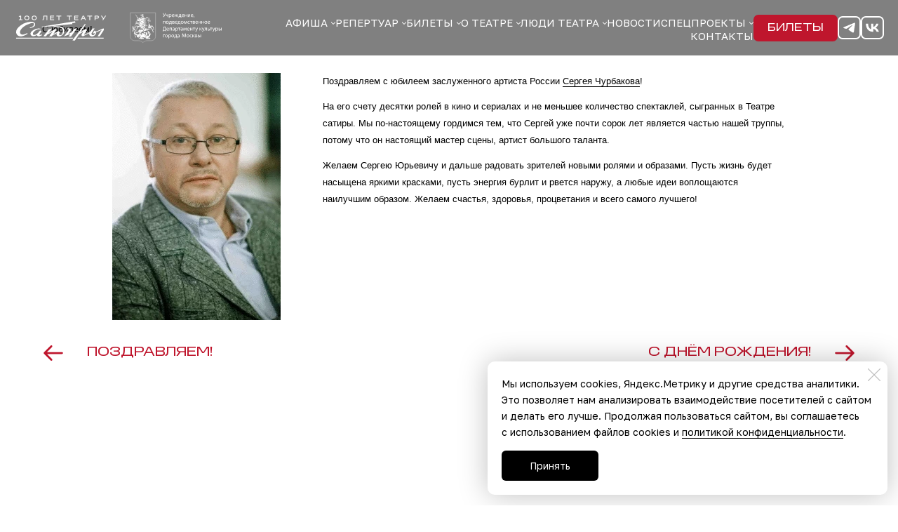

--- FILE ---
content_type: text/html; charset=utf-8
request_url: https://satire.ru/news/s-yubileem-26042023
body_size: 77271
content:
<!DOCTYPE html>
<html class='no-js' lang='ru'>
<head>
<meta name="yandex-verification" content="522261bdb203604f" />
<head> <meta name="yandex-verification" content="5e57398d6a4c2b44" /> </head>

<script async src="//s3.intickets.ru/intickets.min.js"></script>

<!-- VK20482 -->


<!-- VK Pixel -->
<script type="text/javascript">!function(){var t=document.createElement("script");t.type="text/javascript",t.async=!0,t.src='https://vk.com/js/api/openapi.js?169',t.onload=function(){VK.Retargeting.Init("VK-RTRG-1265571-afz83"),VK.Retargeting.Hit()},document.head.appendChild(t)}();</script><noscript><img src="https://vk.com/rtrg?p=VK-RTRG-1265571-afz83" style="position:fixed; left:-999px;" alt=""/></noscript>

<script src="https://culturaltracking.ru/static/js/spxl.js" data-pixel-id="379"></script>


    <!-- Yandex.Metrika counter -->
    <script type="text/javascript">
    (function (d, w, c) {
        (w[c] = w[c] || []).push(function() {
            try {
                w.yaCounter50771533 = new Ya.Metrika2({
                    id:50771533,
                    clickmap:true,
                    trackLinks:true,
                    accurateTrackBounce:true,
                    webvisor:true
                });
            } catch(e) { }
        });

        var n = d.getElementsByTagName("script")[0],
            s = d.createElement("script"),
            f = function () { n.parentNode.insertBefore(s, n); };
        s.type = "text/javascript";
        s.async = true;
        s.src = "https://mc.yandex.ru/metrika/tag.js";

        if (w.opera == "[object Opera]") {
            d.addEventListener("DOMContentLoaded", f, false);
        } else { f(); }
    })(document, window, "yandex_metrika_callbacks2");
</script><noscript></noscript>

<script>
    /* Настройка */
    var dealerName = 'YandexTicketsDealer';
    var dealer = window[dealerName] = window[dealerName] || [];

    dealer.push(['setDefaultClientKey', '85dca3e9-f3b2-4c49-8a40-821cbe9cb988']);
    dealer.push(['setDefaultRegionId', 213]);

    /* Загрузка */
    (function () {
        var rnd = '?' + new Date().getTime() * Math.random();
        var script = document.createElement('script');
        var target = document.getElementsByTagName('script')[0];
        script.async = true;
        script.src = 'https://widget.afisha.yandex.ru/dealer/dealer.js' + rnd;
        target.parentNode.insertBefore(script, target);
    })();
</script>

<script src="https://lidrekon.ru/slep/js/jquery.js" defer></script>
<script src="https://lidrekon.ru/slep/js/uhpv-hover-full.min.js" defer></script>

<meta name="yandex-verification" content="522261bdb203604f" />
<meta charset='utf-8'>
<meta content='IE=edge' http-equiv='X-UA-Compatible'>
<meta content='width=device-width, initial-scale=1' name='viewport'>
<link href='/images/009/364/527/9364527/32x32/favicon.jpg' rel='icon'>
<link href='/images/009/364/527/9364527/180x180/favicon.jpg' rel='apple-touch-icon' sizes='180x180'>

<meta name="csrf-param" content="authenticity_token" />
<meta name="csrf-token" content="wadjgO_g5D1VgvNwbTTr9K2k5EC4rm5nptG0k9mgB_9gRNZWrs5Nvjq2p8xLs8wks4MZtzU2wgzv4udZQS2I1g" />
<title>Поздравляем с юбилеем заслуженного артиста России Сергея Чурбакова!</title>
<meta content='summary' name='twitter:card'>
<meta content='https://satire.ru/news/s-yubileem-26042023' name='twitter:url'>
<meta content='article' name='og:type'>
<meta content='https://satire.ru/news/s-yubileem-26042023' name='og:url'>
<link href='https://satire.ru/news/s-yubileem-26042023' rel='canonical'>





<style>
  ﻿/*! normalize.css v3.0.2 | MIT License | git.io/normalize */html{font-family:sans-serif;-ms-text-size-adjust:100%;-webkit-text-size-adjust:100%}body{margin:0}article,aside,details,figcaption,figure,footer,header,hgroup,main,menu,nav,section,summary{display:block}audio,canvas,progress,video{display:inline-block;vertical-align:baseline}audio:not([controls]){display:none;height:0}[hidden],template{display:none}a{background-color:rgba(0,0,0,0)}a:active,a:hover{outline:0}abbr[title]{border-bottom:1px dotted}b,strong{font-weight:bold}dfn{font-style:italic}h1{font-size:2em;margin:.67em 0}mark{background:#ff0;color:#000}small{font-size:80%}sub,sup{font-size:75%;line-height:0;position:relative;vertical-align:baseline}sup{top:-0.5em}sub{bottom:-0.25em}img{border:0}svg:not(:root){overflow:hidden}figure{margin:1em 40px}hr{-moz-box-sizing:content-box;box-sizing:content-box;height:0}pre{overflow:auto}code,kbd,pre,samp{font-family:monospace,monospace;font-size:1em}button,input,optgroup,select,textarea{color:inherit;font:inherit;margin:0}button{overflow:visible}button,select{text-transform:none}button,html input[type=button],input[type=reset],input[type=submit]{-webkit-appearance:button;cursor:pointer}button[disabled],html input[disabled]{cursor:default}button::-moz-focus-inner,input::-moz-focus-inner{border:0;padding:0}input{line-height:normal}input[type=checkbox],input[type=radio]{box-sizing:border-box;padding:0}input[type=number]::-webkit-inner-spin-button,input[type=number]::-webkit-outer-spin-button{height:auto}input[type=search]{-webkit-appearance:textfield}input[type=search]::-webkit-search-cancel-button,input[type=search]::-webkit-search-decoration{-webkit-appearance:none}fieldset{border:1px solid silver;margin:0 2px;padding:.35em .625em .75em}legend{border:0;padding:0}textarea{overflow:auto}optgroup{font-weight:bold}table{border-collapse:collapse;border-spacing:0}td,th{padding:0}*,*:after,*:before{box-sizing:border-box}body,h1,h2,h3,h4,h5,h6,p,blockquote,pre,dl,dd,ol,ul,form,fieldset,legend,figure,table,th,td,caption,hr{margin:0;padding:0}h1,h2,h3,h4,h5,h6{font-size:inherit;font-weight:inherit}html{height:100%}audio,canvas,img,iframe,svg,video{vertical-align:middle}img{max-width:100%;font-style:italic}img[src=""]{opacity:0}video{max-width:100%}video::-webkit-media-controls-start-playback-button{display:none}ul,ol{list-style:none}b,strong{font-weight:700}*{min-height:0;min-width:0}input[type=button],input[type=submit],input[type=reset],input[type=file]::-webkit-file-upload-button,button{border-radius:0}/*! * ui-select * http://github.com/angular-ui/ui-select * Version: 0.12.0 - 2015-05-28T07:44:11.364Z * License: MIT */.ui-select-highlight{font-weight:bold}.ui-select-offscreen{clip:rect(0 0 0 0) !important;width:1px !important;height:1px !important;border:0 !important;margin:0 !important;padding:0 !important;overflow:hidden !important;position:absolute !important;outline:0 !important;left:0px !important;top:0px !important}.selectize-control>.selectize-input>input{width:100%}.selectize-control>.selectize-dropdown{width:100%}.ui-select-container[theme=selectize].direction-up .ui-select-dropdown{box-shadow:0 -4px 8px rgba(0, 0, 0, 0.25);margin-top:-2px}.clearfix{*zoom:1}.clearfix:before,.clearfix:after{display:table;content:"";line-height:0}.clearfix:after{clear:both}.hide-text{font:0/0 a;color:transparent;text-shadow:none;background-color:transparent;border:0}.input-block-level{display:block;width:100%;min-height:30px;-webkit-box-sizing:border-box;-moz-box-sizing:border-box;box-sizing:border-box}.date-picker-date-time{position:absolute}.date-range .date-picker-date-time{position:inherit}[date-picker-wrapper]{position:absolute;min-width:220px;z-index:10;display:block;font-size:14px}[date-time-append] [date-picker-wrapper] [date-picker]{margin-top:-30px}[date-time-append] [date-picker]{position:relative;margin-right:-1000px;margin-bottom:-1000px}[date-range] [date-picker] .after.before{color:#fff;text-shadow:0 -1px 0 rgba(0, 0, 0, 0.25);background-color:#499dcd;background-image:-moz-linear-gradient(top, #5bc0de, #2f6ab4);background-image:-webkit-gradient(linear, 0 0, 0 100%, from(#5bc0de), to(#2f6ab4));background-image:-webkit-linear-gradient(top, #5bc0de, #2f6ab4);background-image:-o-linear-gradient(top, #5bc0de, #2f6ab4);background-image:linear-gradient(to bottom, #5bc0de, #2f6ab4);background-repeat:repeat-x;filter:progid:DXImageTransform.Microsoft.gradient(startColorstr="#ff5bc0de", endColorstr="#ff2f6ab4", GradientType=0);border-color:#2f6ab4 #2f6ab4 #1f4677;border-color:rgba(0, 0, 0, 0.1) rgba(0, 0, 0, 0.1) rgba(0, 0, 0, 0.25);*background-color:#2f6ab4;filter:progid:DXImageTransform.Microsoft.gradient(enabled = false)}[date-range] [date-picker] .after.before:hover,[date-range] [date-picker] .after.before:active,[date-range] [date-picker] .after.before.active,[date-range] [date-picker] .after.before.disabled,[date-range] [date-picker] .after.before[disabled]{color:#fff;background-color:#2f6ab4;*background-color:#2a5ea0}[date-range] [date-picker] .after.before:active,[date-range] [date-picker] .after.before.active{background-color:#24528c \9 }[date-picker].hidden{display:none}[date-picker]{-webkit-user-select:none;-moz-user-select:none;-ms-user-select:none;-o-user-select:none;user-select:none;-webkit-border-radius:4px;-moz-border-radius:4px;border-radius:4px;background-color:#fff;padding:4px}[date-picker] table{margin:0}[date-picker] td,[date-picker] th{padding:4px 5px;text-align:center;width:20px;height:20px;-webkit-border-radius:4px;-moz-border-radius:4px;border-radius:4px;border:none}[date-picker] .switch{width:145px}[date-picker] span{display:block;width:23%;height:26px;line-height:25px;float:left;margin:1%;cursor:pointer;-webkit-border-radius:4px;-moz-border-radius:4px;border-radius:4px}[date-picker] span:hover{background:#eee}[date-picker] span.disabled,[date-picker] span.disabled:hover{background:none;color:#999;cursor:default}[date-picker] .active,[date-picker] .now{color:#fff;background-color:#006dcc;background-image:-moz-linear-gradient(top, #0088cc, #0044cc);background-image:-webkit-gradient(linear, 0 0, 0 100%, from(#0088cc), to(#0044cc));background-image:-webkit-linear-gradient(top, #0088cc, #0044cc);background-image:-o-linear-gradient(top, #0088cc, #0044cc);background-image:linear-gradient(to bottom, #0088cc, #0044cc);background-repeat:repeat-x;filter:progid:DXImageTransform.Microsoft.gradient(startColorstr="#ff0088cc", endColorstr="#ff0044cc", GradientType=0);border-color:#04c #04c #002a80;border-color:rgba(0, 0, 0, 0.1) rgba(0, 0, 0, 0.1) rgba(0, 0, 0, 0.25);*background-color:#04c;filter:progid:DXImageTransform.Microsoft.gradient(enabled = false);color:#fff;text-shadow:0 -1px 0 rgba(0, 0, 0, 0.25)}[date-picker] .active:hover,[date-picker] .now:hover,[date-picker] .active:active,[date-picker] .now:active,[date-picker] .active.active,[date-picker] .now.active,[date-picker] .active.disabled,[date-picker] .now.disabled,[date-picker] .active[disabled],[date-picker] .now[disabled]{color:#fff;background-color:#04c;*background-color:#003bb3}[date-picker] .active:active,[date-picker] .now:active,[date-picker] .active.active,[date-picker] .now.active{background-color:#039 \9 }[date-picker] .now{color:#fff;text-shadow:0 -1px 0 rgba(0, 0, 0, 0.25);background-color:#ee735b;background-image:-moz-linear-gradient(top, #ee5f5b, #ee905b);background-image:-webkit-gradient(linear, 0 0, 0 100%, from(#ee5f5b), to(#ee905b));background-image:-webkit-linear-gradient(top, #ee5f5b, #ee905b);background-image:-o-linear-gradient(top, #ee5f5b, #ee905b);background-image:linear-gradient(to bottom, #ee5f5b, #ee905b);background-repeat:repeat-x;filter:progid:DXImageTransform.Microsoft.gradient(startColorstr="#ffee5f5b", endColorstr="#ffee905b", GradientType=0);border-color:#ee905b #ee905b #e56218;border-color:rgba(0, 0, 0, 0.1) rgba(0, 0, 0, 0.1) rgba(0, 0, 0, 0.25);*background-color:#ee905b;filter:progid:DXImageTransform.Microsoft.gradient(enabled = false)}[date-picker] .now:hover,[date-picker] .now:active,[date-picker] .now.active,[date-picker] .now.disabled,[date-picker] .now[disabled]{color:#fff;background-color:#ee905b;*background-color:#ec8044}[date-picker] .now:active,[date-picker] .now.active{background-color:#e9712d \9 }[date-picker] .disabled{background:none;color:#999 !important;cursor:default}[date-picker] [ng-switch-when=year] span,[date-picker] [ng-switch-when=month] span,[date-picker] [ng-switch-when=minutes] span{height:54px;line-height:54px}[date-picker] [ng-switch-when=date] td{padding:0}[date-picker] [ng-switch-when=date] span{width:100%;height:26px;line-height:26px}[date-picker] th:hover,[date-picker] [ng-switch-when=date] td span:hover{background:#eee;cursor:pointer}/*! * Bootstrap v3.3.7 (http://getbootstrap.com) * Copyright 2011-2016 Twitter, Inc. * Licensed under MIT (https://github.com/twbs/bootstrap/blob/master/LICENSE) */@font-face{font-family:"Glyphicons Halflings";src:url("/assets/sites/builder/glyphicons-halflings-regular-5e9e8a7f.woff") format("woff")}.datetimepicker .glyphicon{position:relative;top:1px;display:inline-block;font-family:"Glyphicons Halflings";font-style:normal;font-weight:normal;line-height:1;-webkit-font-smoothing:antialiased;-moz-osx-font-smoothing:grayscale}.datetimepicker .glyphicon-arrow-left:before{content:""}.datetimepicker .glyphicon-arrow-right:before{content:""}.datetimepicker .sr-only{position:absolute;width:1px;height:1px;padding:0;margin:-1px;overflow:hidden;clip:rect(0, 0, 0, 0);border:0}.datetimepicker .sr-only-focusable:active,.datetimepicker .sr-only-focusable:focus{position:static;width:auto;height:auto;margin:0;overflow:visible;clip:auto}.datetimepicker .table{width:100%;max-width:100%;margin-bottom:20px}.datetimepicker .table>thead>tr>th,.datetimepicker .table>tbody>tr>th,.datetimepicker .table>tfoot>tr>th,.datetimepicker .table>thead>tr>td,.datetimepicker .table>tbody>tr>td,.datetimepicker .table>tfoot>tr>td{line-height:1.42857143;vertical-align:top;padding:5px}.datetimepicker .table>thead>tr>th{vertical-align:bottom}.datetimepicker .table>caption+thead>tr:first-child>th,.datetimepicker .table>colgroup+thead>tr:first-child>th,.datetimepicker .table>thead:first-child>tr:first-child>th,.datetimepicker .table>caption+thead>tr:first-child>td,.datetimepicker .table>colgroup+thead>tr:first-child>td,.datetimepicker .table>thead:first-child>tr:first-child>td{border-top:0}.datetimepicker .table .table{background-color:#fff}.datetimepicker .table-hover>tbody>tr:hover{background-color:#f5f5f5}.datetimepicker .table>thead>tr>td.active,.datetimepicker .table>tbody>tr>td.active,.datetimepicker .table>tfoot>tr>td.active,.datetimepicker .table>thead>tr>th.active,.datetimepicker .table>tbody>tr>th.active,.datetimepicker .table>tfoot>tr>th.active,.datetimepicker .table>thead>tr.active>td,.datetimepicker .table>tbody>tr.active>td,.datetimepicker .table>tfoot>tr.active>td,.datetimepicker .table>thead>tr.active>th,.datetimepicker .table>tbody>tr.active>th,.datetimepicker .table>tfoot>tr.active>th{background-color:#f5f5f5}.datetimepicker .table-hover>tbody>tr>td.active:hover,.datetimepicker .table-hover>tbody>tr>th.active:hover,.datetimepicker .table-hover>tbody>tr.active:hover>td,.datetimepicker .table-hover>tbody>tr:hover>.active,.datetimepicker .table-hover>tbody>tr.active:hover>th{background-color:#e8e8e8}.datetimepicker .table>thead>tr>td.success,.datetimepicker .table>tbody>tr>td.success,.datetimepicker .table>tfoot>tr>td.success,.datetimepicker .table>thead>tr>th.success,.datetimepicker .table>tbody>tr>th.success,.datetimepicker .table>tfoot>tr>th.success,.datetimepicker .table>thead>tr.success>td,.datetimepicker .table>tbody>tr.success>td,.datetimepicker .table>tfoot>tr.success>td,.datetimepicker .table>thead>tr.success>th,.datetimepicker .table>tbody>tr.success>th,.datetimepicker .table>tfoot>tr.success>th{background-color:#dff0d8}.datetimepicker .table-hover>tbody>tr>td.success:hover,.datetimepicker .table-hover>tbody>tr>th.success:hover,.datetimepicker .table-hover>tbody>tr.success:hover>td,.datetimepicker .table-hover>tbody>tr:hover>.success,.datetimepicker .table-hover>tbody>tr.success:hover>th{background-color:#d0e9c6}.datetimepicker .table>thead>tr>td.info,.datetimepicker .table>tbody>tr>td.info,.datetimepicker .table>tfoot>tr>td.info,.datetimepicker .table>thead>tr>th.info,.datetimepicker .table>tbody>tr>th.info,.datetimepicker .table>tfoot>tr>th.info,.datetimepicker .table>thead>tr.info>td,.datetimepicker .table>tbody>tr.info>td,.datetimepicker .table>tfoot>tr.info>td,.datetimepicker .table>thead>tr.info>th,.datetimepicker .table>tbody>tr.info>th,.datetimepicker .table>tfoot>tr.info>th{background-color:#d9edf7}.datetimepicker .table-hover>tbody>tr>td.info:hover,.datetimepicker .table-hover>tbody>tr>th.info:hover,.datetimepicker .table-hover>tbody>tr.info:hover>td,.datetimepicker .table-hover>tbody>tr:hover>.info,.datetimepicker .table-hover>tbody>tr.info:hover>th{background-color:#c4e3f3}.datetimepicker .table>thead>tr>td.warning,.datetimepicker .table>tbody>tr>td.warning,.datetimepicker .table>tfoot>tr>td.warning,.datetimepicker .table>thead>tr>th.warning,.datetimepicker .table>tbody>tr>th.warning,.datetimepicker .table>tfoot>tr>th.warning,.datetimepicker .table>thead>tr.warning>td,.datetimepicker .table>tbody>tr.warning>td,.datetimepicker .table>tfoot>tr.warning>td,.datetimepicker .table>thead>tr.warning>th,.datetimepicker .table>tbody>tr.warning>th,.datetimepicker .table>tfoot>tr.warning>th{background-color:#fcf8e3}.datetimepicker .table-hover>tbody>tr>td.warning:hover,.datetimepicker .table-hover>tbody>tr>th.warning:hover,.datetimepicker .table-hover>tbody>tr.warning:hover>td,.datetimepicker .table-hover>tbody>tr:hover>.warning,.datetimepicker .table-hover>tbody>tr.warning:hover>th{background-color:#faf2cc}.datetimepicker .table>thead>tr>td.danger,.datetimepicker .table>tbody>tr>td.danger,.datetimepicker .table>tfoot>tr>td.danger,.datetimepicker .table>thead>tr>th.danger,.datetimepicker .table>tbody>tr>th.danger,.datetimepicker .table>tfoot>tr>th.danger,.datetimepicker .table>thead>tr.danger>td,.datetimepicker .table>tbody>tr.danger>td,.datetimepicker .table>tfoot>tr.danger>td,.datetimepicker .table>thead>tr.danger>th,.datetimepicker .table>tbody>tr.danger>th,.datetimepicker .table>tfoot>tr.danger>th{background-color:#f2dede}.datetimepicker .table-hover>tbody>tr>td.danger:hover,.datetimepicker .table-hover>tbody>tr>th.danger:hover,.datetimepicker .table-hover>tbody>tr.danger:hover>td,.datetimepicker .table-hover>tbody>tr:hover>.danger,.datetimepicker .table-hover>tbody>tr.danger:hover>th{background-color:#ebcccc}.datetimepicker{border-radius:4px;direction:ltr;display:block;margin-top:1px;-webkit-user-select:none;-moz-user-select:none;-ms-user-select:none;user-select:none;width:320px}.datetimepicker>div{display:none}.datetimepicker .hour,.datetimepicker .minute{height:34px;line-height:34px;margin:0;width:25%}.datetimepicker .table{margin:0}.datetimepicker .table td,.datetimepicker .table th{border:0;border-radius:4px;height:20px;text-align:center}.datetimepicker .minute:hover,.datetimepicker .hour:hover,.datetimepicker .day:hover,.datetimepicker .switch:hover,.datetimepicker .left:hover,.datetimepicker .right:hover{background:#eee;cursor:pointer}.datetimepicker .disabled,.datetimepicker .disabled:hover{background:none;color:#ebebeb;cursor:default}.datetimepicker .active,.datetimepicker .active:hover,.datetimepicker .active.disabled,.datetimepicker .active.disabled:hover{background-color:#04c;background-image:linear-gradient(to bottom, #08c, #04c);background-repeat:repeat-x;border-color:#04c #04c #002a80;color:#fff;-webkit-filter:progid:dximagetransform.microsoft.gradient(startColorstr="#08c", endColorstr="#04c", GradientType=0);filter:progid:dximagetransform.microsoft.gradient(startColorstr="#08c", endColorstr="#04c", GradientType=0);text-shadow:0 -1px 0 rgba(0,0,0,.25)}.datetimepicker .current,.datetimepicker .current:hover,.datetimepicker .current.disabled,.datetimepicker .current.disabled:hover{background-color:#e5e5e5}.datetimepicker .active:hover,.datetimepicker .active:hover:hover,.datetimepicker .active.disabled:hover,.datetimepicker .active.disabled:hover:hover,.datetimepicker .active:active,.datetimepicker .active:hover:active,.datetimepicker .active.disabled:active,.datetimepicker .active.disabled:hover:active,.datetimepicker .active.active,.datetimepicker .active:hover.active,.datetimepicker .active.disabled.active,.datetimepicker .active.disabled:hover.active,.datetimepicker .active.disabled,.datetimepicker .active:hover.disabled,.datetimepicker .active.disabled.disabled,.datetimepicker .active.disabled:hover.disabled,.datetimepicker td.active[disabled],.datetimepicker td.active:hover[disabled],.datetimepicker td.active.disabled[disabled],.datetimepicker td.active.disabled:hover[disabled],.datetimepicker span.active[disabled],.datetimepicker span.active:hover[disabled],.datetimepicker span.active.disabled[disabled],.datetimepicker span.active.disabled:hover[disabled]{background-color:#04c}.datetimepicker span{border-radius:4px;cursor:pointer;display:block;float:left;height:54px;line-height:54px;margin:1%;width:23%}.datetimepicker span:hover{background:#eee}.datetimepicker .past,.datetimepicker .future{color:#999}/*! * Fotorama 4.6.4 | http://fotorama.io/license/ */.fotorama__arr:focus:after,.fotorama__fullscreen-icon:focus:after,.fotorama__html,.fotorama__img,.fotorama__nav__frame:focus .fotorama__dot:after,.fotorama__nav__frame:focus .fotorama__thumb:after,.fotorama__stage__frame,.fotorama__stage__shaft,.fotorama__video iframe{position:absolute;width:100%;height:100%;top:0;right:0;left:0;bottom:0}.fotorama--fullscreen,.fotorama__img{max-width:99999px !important;max-height:99999px !important;min-width:0 !important;min-height:0 !important;border-radius:0 !important;box-shadow:none !important;padding:0 !important}.fotorama__wrap .fotorama__grab{cursor:move;cursor:-webkit-grab;cursor:-o-grab;cursor:-ms-grab;cursor:grab}.fotorama__grabbing *{cursor:move;cursor:-webkit-grabbing;cursor:-o-grabbing;cursor:-ms-grabbing;cursor:grabbing}.fotorama__spinner{position:absolute !important;top:50% !important;left:50% !important}.fotorama__wrap--css3 .fotorama__arr,.fotorama__wrap--css3 .fotorama__fullscreen-icon,.fotorama__wrap--css3 .fotorama__nav__shaft,.fotorama__wrap--css3 .fotorama__stage__shaft,.fotorama__wrap--css3 .fotorama__thumb-border,.fotorama__wrap--css3 .fotorama__video-close,.fotorama__wrap--css3 .fotorama__video-play{-webkit-transform:translate3d(0, 0, 0);transform:translate3d(0, 0, 0)}.fotorama__caption,.fotorama__nav:after,.fotorama__nav:before,.fotorama__stage:after,.fotorama__stage:before,.fotorama__wrap--css3 .fotorama__html,.fotorama__wrap--css3 .fotorama__nav,.fotorama__wrap--css3 .fotorama__spinner,.fotorama__wrap--css3 .fotorama__stage,.fotorama__wrap--css3 .fotorama__stage .fotorama__img,.fotorama__wrap--css3 .fotorama__stage__frame{-webkit-transform:translateZ(0);transform:translateZ(0)}.fotorama__arr:focus,.fotorama__fullscreen-icon:focus,.fotorama__nav__frame{outline:0}.fotorama__arr:focus:after,.fotorama__fullscreen-icon:focus:after,.fotorama__nav__frame:focus .fotorama__dot:after,.fotorama__nav__frame:focus .fotorama__thumb:after{content:"";border-radius:inherit;background-color:rgba(0, 175, 234, 0.5)}.fotorama__wrap--video .fotorama__stage,.fotorama__wrap--video .fotorama__stage__frame--video,.fotorama__wrap--video .fotorama__stage__frame--video .fotorama__html,.fotorama__wrap--video .fotorama__stage__frame--video .fotorama__img,.fotorama__wrap--video .fotorama__stage__shaft{-webkit-transform:none !important;transform:none !important}.fotorama__wrap--css3 .fotorama__nav__shaft,.fotorama__wrap--css3 .fotorama__stage__shaft,.fotorama__wrap--css3 .fotorama__thumb-border{transition-property:-webkit-transform,width;transition-property:transform,width;transition-timing-function:cubic-bezier(0.1, 0, 0.25, 1);transition-duration:0ms}.fotorama__arr,.fotorama__fullscreen-icon,.fotorama__no-select,.fotorama__video-close,.fotorama__video-play,.fotorama__wrap{-webkit-user-select:none;-moz-user-select:none;-ms-user-select:none;user-select:none}.fotorama__select{-webkit-user-select:text;-moz-user-select:text;-ms-user-select:text;user-select:text}.fotorama__nav,.fotorama__nav__frame{margin:auto;padding:0}.fotorama__caption__wrap,.fotorama__nav__frame,.fotorama__nav__shaft{-moz-box-orient:vertical;display:inline-block;vertical-align:middle;*display:inline;*zoom:1}.fotorama__nav__frame,.fotorama__thumb-border{box-sizing:content-box}.fotorama__caption__wrap{box-sizing:border-box}.fotorama--hidden,.fotorama__load{position:absolute;left:-99999px;top:-99999px;z-index:-1}.fotorama__arr,.fotorama__fullscreen-icon,.fotorama__nav,.fotorama__nav__frame,.fotorama__nav__shaft,.fotorama__stage__frame,.fotorama__stage__shaft,.fotorama__video-close,.fotorama__video-play{-webkit-tap-highlight-color:transparent}.fotorama__arr,.fotorama__fullscreen-icon,.fotorama__video-close,.fotorama__video-play{background:url("/assets/sites/templates/template-01/fotorama-8eb62794.png") no-repeat}@media(-webkit-min-device-pixel-ratio: 1.5),(min-resolution: 2dppx){.fotorama__arr,.fotorama__fullscreen-icon,.fotorama__video-close,.fotorama__video-play{background:url("/assets/sites/templates/template-01/fotorama@2x-5cf93881.png") 0 0/96px 160px no-repeat}}.fotorama__thumb{background-color:#7f7f7f;background-color:rgba(127, 127, 127, 0.2)}@media print{.fotorama__arr,.fotorama__fullscreen-icon,.fotorama__thumb-border,.fotorama__video-close,.fotorama__video-play{background:none !important}}.fotorama{min-width:1px;overflow:hidden}.fotorama:not(.fotorama--unobtrusive)>*:not(:first-child){display:none}.fullscreen{width:100% !important;height:100% !important;max-width:100% !important;max-height:100% !important;margin:0 !important;padding:0 !important;overflow:hidden !important;background:#000}.fotorama--fullscreen{position:absolute !important;top:0 !important;left:0 !important;right:0 !important;bottom:0 !important;float:none !important;z-index:2147483647 !important;background:#000;width:100% !important;height:100% !important;margin:0 !important}.fotorama--fullscreen .fotorama__nav,.fotorama--fullscreen .fotorama__stage{background:#000}.fotorama__wrap{-webkit-text-size-adjust:100%;position:relative;direction:ltr;z-index:0}.fotorama__wrap--rtl .fotorama__stage__frame{direction:rtl}.fotorama__nav,.fotorama__stage{overflow:hidden;position:relative;max-width:100%}.fotorama__wrap--pan-y{-ms-touch-action:pan-y}.fotorama__wrap .fotorama__pointer{cursor:pointer}.fotorama__wrap--slide .fotorama__stage__frame{opacity:1 !important}.fotorama__stage__frame{overflow:hidden}.fotorama__stage__frame.fotorama__active{z-index:8}.fotorama__wrap--fade .fotorama__stage__frame{display:none}.fotorama__wrap--fade .fotorama__fade-front,.fotorama__wrap--fade .fotorama__fade-rear,.fotorama__wrap--fade .fotorama__stage__frame.fotorama__active{display:block;left:0;top:0}.fotorama__wrap--fade .fotorama__fade-front{z-index:8}.fotorama__wrap--fade .fotorama__fade-rear{z-index:7}.fotorama__wrap--fade .fotorama__fade-rear.fotorama__active{z-index:9}.fotorama__wrap--fade .fotorama__stage .fotorama__shadow{display:none}.fotorama__img{-ms-filter:"alpha(Opacity=0)";filter:alpha(opacity=0);opacity:0;border:none !important}.fotorama__error .fotorama__img,.fotorama__loaded .fotorama__img{-ms-filter:"alpha(Opacity=100)";filter:alpha(opacity=100);opacity:1}.fotorama--fullscreen .fotorama__loaded--full .fotorama__img,.fotorama__img--full{display:none}.fotorama--fullscreen .fotorama__loaded--full .fotorama__img--full{display:block}.fotorama__wrap--only-active .fotorama__nav,.fotorama__wrap--only-active .fotorama__stage{max-width:99999px !important}.fotorama__wrap--only-active .fotorama__stage__frame{visibility:hidden}.fotorama__wrap--only-active .fotorama__stage__frame.fotorama__active{visibility:visible}.fotorama__nav{font-size:0;line-height:0;text-align:center;display:none;white-space:nowrap;z-index:5}.fotorama__nav__shaft{position:relative;left:0;top:0;text-align:left}.fotorama__nav__frame{position:relative;cursor:pointer}.fotorama__nav--dots{display:block}.fotorama__nav--dots .fotorama__nav__frame{width:18px;height:30px}.fotorama__nav--dots .fotorama__nav__frame--thumb,.fotorama__nav--dots .fotorama__thumb-border{display:none}.fotorama__nav--thumbs{display:block}.fotorama__nav--thumbs .fotorama__nav__frame{padding-left:0 !important}.fotorama__nav--thumbs .fotorama__nav__frame:last-child{padding-right:0 !important}.fotorama__nav--thumbs .fotorama__nav__frame--dot{display:none}.fotorama__dot{display:block;width:4px;height:4px;position:relative;top:12px;left:6px;border-radius:6px;border:1px solid #7f7f7f}.fotorama__nav__frame:focus .fotorama__dot:after{padding:1px;top:-1px;left:-1px}.fotorama__nav__frame.fotorama__active .fotorama__dot{width:0;height:0;border-width:3px}.fotorama__nav__frame.fotorama__active .fotorama__dot:after{padding:3px;top:-3px;left:-3px}.fotorama__thumb{overflow:hidden;position:relative;width:100%;height:100%}.fotorama__nav__frame:focus .fotorama__thumb{z-index:2}.fotorama__thumb-border{position:absolute;z-index:9;top:0;left:0;border-style:solid;border-color:#00afea;background-image:linear-gradient(to bottom right, rgba(255, 255, 255, 0.25), rgba(64, 64, 64, 0.1))}.fotorama__caption{position:absolute;z-index:12;bottom:0;left:0;right:0;font-family:"Helvetica Neue",Arial,sans-serif;font-size:14px;line-height:1.5;color:#000}.fotorama__caption a{text-decoration:none;color:#000;border-bottom:1px solid;border-color:rgba(0, 0, 0, 0.5)}.fotorama__caption a:hover{color:#333;border-color:rgba(51, 51, 51, 0.5)}.fotorama__wrap--rtl .fotorama__caption{left:auto;right:0}.fotorama__wrap--no-captions .fotorama__caption,.fotorama__wrap--video .fotorama__caption{display:none}.fotorama__caption__wrap{background-color:#fff;background-color:rgba(255, 255, 255, 0.9);padding:5px 10px}@-webkit-keyframes spinner{0%{-webkit-transform:rotate(0);transform:rotate(0)}100%{-webkit-transform:rotate(360deg);transform:rotate(360deg)}}@keyframes spinner{0%{-webkit-transform:rotate(0);transform:rotate(0)}100%{-webkit-transform:rotate(360deg);transform:rotate(360deg)}}.fotorama__wrap--css3 .fotorama__spinner{-webkit-animation:spinner 24s infinite linear;animation:spinner 24s infinite linear}.fotorama__wrap--css3 .fotorama__html,.fotorama__wrap--css3 .fotorama__stage .fotorama__img{transition-property:opacity;transition-timing-function:linear;transition-duration:.3s}.fotorama__wrap--video .fotorama__stage__frame--video .fotorama__html,.fotorama__wrap--video .fotorama__stage__frame--video .fotorama__img{-ms-filter:"alpha(Opacity=0)";filter:alpha(opacity=0);opacity:0}.fotorama__select{cursor:auto}.fotorama__video{top:32px;right:0;bottom:0;left:0;position:absolute;z-index:10}@-moz-document url-prefix(){.fotorama__active{box-shadow:0 0 0 transparent}}.fotorama__arr,.fotorama__fullscreen-icon,.fotorama__video-close,.fotorama__video-play{position:absolute;z-index:11;cursor:pointer}.fotorama__arr{position:absolute;width:32px;height:32px;top:50%;margin-top:-16px}.fotorama__arr--prev{left:2px;background-position:0 0}.fotorama__arr--next{right:2px;background-position:-32px 0}.fotorama__arr--disabled{pointer-events:none;cursor:default;*display:none;opacity:.1}.fotorama__fullscreen-icon{width:32px;height:32px;top:2px;right:2px;background-position:0 -32px;z-index:20}.fotorama__arr:focus,.fotorama__fullscreen-icon:focus{border-radius:50%}.fotorama--fullscreen .fotorama__fullscreen-icon{background-position:-32px -32px}.fotorama__video-play{width:96px;height:96px;left:50%;top:50%;margin-left:-48px;margin-top:-48px;background-position:0 -64px;opacity:0}.fotorama__wrap--css2 .fotorama__video-play,.fotorama__wrap--video .fotorama__stage .fotorama__video-play{display:none}.fotorama__error .fotorama__video-play,.fotorama__loaded .fotorama__video-play,.fotorama__nav__frame .fotorama__video-play{opacity:1;display:block}.fotorama__nav__frame .fotorama__video-play{width:32px;height:32px;margin-left:-16px;margin-top:-16px;background-position:-64px -32px}.fotorama__video-close{width:32px;height:32px;top:0;right:0;background-position:-64px 0;z-index:20;opacity:0}.fotorama__wrap--css2 .fotorama__video-close{display:none}.fotorama__wrap--css3 .fotorama__video-close{-webkit-transform:translate3d(32px, -32px, 0);transform:translate3d(32px, -32px, 0)}.fotorama__wrap--video .fotorama__video-close{display:block;opacity:1}.fotorama__wrap--css3.fotorama__wrap--video .fotorama__video-close{-webkit-transform:translate3d(0, 0, 0);transform:translate3d(0, 0, 0)}.fotorama__wrap--no-controls.fotorama__wrap--toggle-arrows .fotorama__arr,.fotorama__wrap--no-controls.fotorama__wrap--toggle-arrows .fotorama__fullscreen-icon{opacity:0}.fotorama__wrap--no-controls.fotorama__wrap--toggle-arrows .fotorama__arr:focus,.fotorama__wrap--no-controls.fotorama__wrap--toggle-arrows .fotorama__fullscreen-icon:focus{opacity:1}.fotorama__wrap--video .fotorama__arr,.fotorama__wrap--video .fotorama__fullscreen-icon{opacity:0 !important}.fotorama__wrap--css2.fotorama__wrap--no-controls.fotorama__wrap--toggle-arrows .fotorama__arr,.fotorama__wrap--css2.fotorama__wrap--no-controls.fotorama__wrap--toggle-arrows .fotorama__fullscreen-icon{display:none}.fotorama__wrap--css2.fotorama__wrap--no-controls.fotorama__wrap--toggle-arrows .fotorama__arr:focus,.fotorama__wrap--css2.fotorama__wrap--no-controls.fotorama__wrap--toggle-arrows .fotorama__fullscreen-icon:focus{display:block}.fotorama__wrap--css2.fotorama__wrap--video .fotorama__arr,.fotorama__wrap--css2.fotorama__wrap--video .fotorama__fullscreen-icon{display:none !important}.fotorama__wrap--css3.fotorama__wrap--no-controls.fotorama__wrap--slide.fotorama__wrap--toggle-arrows .fotorama__fullscreen-icon:not(:focus){-webkit-transform:translate3d(32px, -32px, 0);transform:translate3d(32px, -32px, 0)}.fotorama__wrap--css3.fotorama__wrap--no-controls.fotorama__wrap--slide.fotorama__wrap--toggle-arrows .fotorama__arr--prev:not(:focus){-webkit-transform:translate3d(-48px, 0, 0);transform:translate3d(-48px, 0, 0)}.fotorama__wrap--css3.fotorama__wrap--no-controls.fotorama__wrap--slide.fotorama__wrap--toggle-arrows .fotorama__arr--next:not(:focus){-webkit-transform:translate3d(48px, 0, 0);transform:translate3d(48px, 0, 0)}.fotorama__wrap--css3.fotorama__wrap--video .fotorama__fullscreen-icon{-webkit-transform:translate3d(32px, -32px, 0) !important;transform:translate3d(32px, -32px, 0) !important}.fotorama__wrap--css3.fotorama__wrap--video .fotorama__arr--prev{-webkit-transform:translate3d(-48px, 0, 0) !important;transform:translate3d(-48px, 0, 0) !important}.fotorama__wrap--css3.fotorama__wrap--video .fotorama__arr--next{-webkit-transform:translate3d(48px, 0, 0) !important;transform:translate3d(48px, 0, 0) !important}.fotorama__wrap--css3 .fotorama__arr:not(:focus),.fotorama__wrap--css3 .fotorama__fullscreen-icon:not(:focus),.fotorama__wrap--css3 .fotorama__video-close:not(:focus),.fotorama__wrap--css3 .fotorama__video-play:not(:focus){transition-property:-webkit-transform,opacity;transition-property:transform,opacity;transition-duration:.3s}.fotorama__nav:after,.fotorama__nav:before,.fotorama__stage:after,.fotorama__stage:before{content:"";display:block;position:absolute;text-decoration:none;top:0;bottom:0;width:10px;height:auto;z-index:10;pointer-events:none;background-repeat:no-repeat;background-size:1px 100%,5px 100%}.fotorama__nav:before,.fotorama__stage:before{background-image:linear-gradient(transparent, rgba(0, 0, 0, 0.2) 25%, rgba(0, 0, 0, 0.3) 75%, transparent),radial-gradient(farthest-side at 0 50%, rgba(0, 0, 0, 0.4), transparent);background-position:0 0,0 0;left:-10px}.fotorama__nav.fotorama__shadows--left:before,.fotorama__stage.fotorama__shadows--left:before{left:0}.fotorama__nav:after,.fotorama__stage:after{background-image:linear-gradient(transparent, rgba(0, 0, 0, 0.2) 25%, rgba(0, 0, 0, 0.3) 75%, transparent),radial-gradient(farthest-side at 100% 50%, rgba(0, 0, 0, 0.4), transparent);background-position:100% 0,100% 0;right:-10px}.fotorama__nav.fotorama__shadows--right:after,.fotorama__stage.fotorama__shadows--right:after{right:0}.fotorama--fullscreen .fotorama__nav:after,.fotorama--fullscreen .fotorama__nav:before,.fotorama--fullscreen .fotorama__stage:after,.fotorama--fullscreen .fotorama__stage:before,.fotorama__wrap--fade .fotorama__stage:after,.fotorama__wrap--fade .fotorama__stage:before,.fotorama__wrap--no-shadows .fotorama__nav:after,.fotorama__wrap--no-shadows .fotorama__nav:before,.fotorama__wrap--no-shadows .fotorama__stage:after,.fotorama__wrap--no-shadows .fotorama__stage:before{display:none}.grafs foreignObject{cursor:default;padding:0;margin:0}.grafs-text,.grafs-tips,.grafs-tooltip,.grafs-summary,.grafs-legend{font-family:"Trebuchet MS",Arial,Helvetica,Tahoma,sans-serif}.grafs-text{font-size:10px}.grafs-label{fill:#9a9ca0}.grafs-label-bold{fill:#5b5c5f;font-weight:bold}.grafs-bubbles-tip{font-weight:bold}.grafs-grid-bottom-x-labels .grafs-label,.grafs-grid-left-y-labels .grafs-label{fill:rgba(0, 0, 0, 0.7);font-size:11px}.grafs.inverted .grafs-grid-bottom-x-labels .grafs-label,.grafs.inverted .grafs-grid-left-y-labels .grafs-label{fill:rgba(255, 255, 255, 0.5)}.grafs-tooltip{position:absolute;float:left;min-width:30px;max-width:300px;padding:4px 12px;border-radius:4px;background:rgba(255, 255, 255, 0.97);color:#444;font-size:12px;text-align:left;line-height:18px;box-shadow:0 1px 2px rgba(0, 0, 0, 0.3);pointer-events:none}.grafs-tooltip:after{position:absolute;left:50%;bottom:-6px;content:"";height:0;margin:0 0 0 -6px;border-right:5px solid transparent;border-left:5px solid transparent;border-top:6px solid rgba(255, 255, 255, 0.95);line-height:0}.grafs-summary{color:#000;margin:0 12px;font-size:20px;font-weight:bold;cursor:text;display:flex;justify-content:center;align-items:center;text-align:center}.grafs.inverted .grafs-summary{font-weight:normal;color:rgba(255, 255, 255, 0.95)}.grafs-summary>span{line-height:1.3;white-space:nowrap}.grafs-summary-desc{display:block;font-size:11px;font-weight:bold;color:rgba(0, 0, 0, 0.45)}.grafs.inverted .grafs-summary-desc{font-weight:normal;color:rgba(255, 255, 255, 0.45)}.grafs-base{fill:#f4f4f4}.inverted .grafs-base{fill:rgba(255, 255, 255, 0.1)}.grafs-hovered:hover{opacity:.65}.grafs-grid-line{stroke:rgba(0, 0, 0, 0.1);opacity:.5}.grafs.inverted .grafs-grid-line{stroke:rgba(255, 255, 255, 0.1)}.grafs-grid-first-line{opacity:1;stroke-width:2px;stroke:#000}.grafs-grid-x-line{stroke-dasharray:5 5;stroke:rgba(0, 0, 0, 0.2)}.grafs-weekend-line{stroke:#df7586 !important;opacity:.35;stroke-width:2px}.grafs-weekend-label{fill:#df7586 !important}.grafs-tips{font-size:10px;font-weight:bold}.grafs-points-tip{font-weight:normal}.grafs-legend{text-align:center}.grafs-legend-item{padding:2px 0;margin:0 12px;display:inline-block;font-size:11px;line-height:16px;color:rgba(0, 0, 0, 0.85);font-weight:bold}.grafs-legend-item-toggle{cursor:pointer}.grafs-legend-color{display:inline-block;width:8px;height:8px;margin-right:1px;border-radius:4px}/*! nouislider - 14.6.4 - 3/18/2021 */.noUi-target,.noUi-target *{-webkit-touch-callout:none;-webkit-tap-highlight-color:rgba(0, 0, 0, 0);-webkit-user-select:none;-ms-touch-action:none;touch-action:none;-ms-user-select:none;-moz-user-select:none;user-select:none;-moz-box-sizing:border-box;box-sizing:border-box}.noUi-target{position:relative}.noUi-base,.noUi-connects{width:100%;height:100%;position:relative;z-index:1}.noUi-connects{overflow:hidden;z-index:0}.noUi-connect,.noUi-origin{will-change:transform;position:absolute;z-index:1;top:0;right:0;-ms-transform-origin:0 0;-webkit-transform-origin:0 0;-webkit-transform-style:preserve-3d;transform-origin:0 0;transform-style:flat}.noUi-connect{height:100%;width:100%}.noUi-origin{height:10%;width:10%}.noUi-txt-dir-rtl.noUi-horizontal .noUi-origin{left:0;right:auto}.noUi-vertical .noUi-origin{width:0}.noUi-horizontal .noUi-origin{height:0}.noUi-handle{-webkit-backface-visibility:hidden;backface-visibility:hidden;position:absolute}.noUi-touch-area{height:100%;width:100%}.noUi-state-tap .noUi-connect,.noUi-state-tap .noUi-origin{-webkit-transition:transform .3s;transition:transform .3s}.noUi-state-drag *{cursor:inherit !important}.noUi-horizontal{height:18px}.noUi-horizontal .noUi-handle{width:34px;height:28px;right:-17px;top:-6px}.noUi-vertical{width:18px}.noUi-vertical .noUi-handle{width:28px;height:34px;right:-6px;top:-17px}.noUi-txt-dir-rtl.noUi-horizontal .noUi-handle{left:-17px;right:auto}.noUi-target{background:#fafafa;border-radius:4px;border:1px solid #d3d3d3;box-shadow:inset 0 1px 1px #f0f0f0,0 3px 6px -5px #bbb}.noUi-connects{border-radius:3px}.noUi-connect{background:#3fb8af}.noUi-draggable{cursor:ew-resize}.noUi-vertical .noUi-draggable{cursor:ns-resize}.noUi-handle{border:1px solid #d9d9d9;border-radius:3px;background:#fff;cursor:default;box-shadow:inset 0 0 1px #fff,inset 0 1px 7px #ebebeb,0 3px 6px -3px #bbb}.noUi-active{box-shadow:inset 0 0 1px #fff,inset 0 1px 7px #ddd,0 3px 6px -3px #bbb}.noUi-handle:before,.noUi-handle:after{content:"";display:block;position:absolute;height:14px;width:1px;background:#e8e7e6;left:14px;top:6px}.noUi-handle:after{left:17px}.noUi-vertical .noUi-handle:before,.noUi-vertical .noUi-handle:after{width:14px;height:1px;left:6px;top:14px}.noUi-vertical .noUi-handle:after{top:17px}[disabled] .noUi-connect{background:#b8b8b8}[disabled].noUi-target,[disabled].noUi-handle,[disabled] .noUi-handle{cursor:not-allowed}.noUi-pips,.noUi-pips *{-moz-box-sizing:border-box;box-sizing:border-box}.noUi-pips{position:absolute;color:#999}.noUi-value{position:absolute;white-space:nowrap;text-align:center}.noUi-value-sub{color:#ccc;font-size:10px}.noUi-marker{position:absolute;background:#ccc}.noUi-marker-sub{background:#aaa}.noUi-marker-large{background:#aaa}.noUi-pips-horizontal{padding:10px 0;height:80px;top:100%;left:0;width:100%}.noUi-value-horizontal{-webkit-transform:translate(-50%, 50%);transform:translate(-50%, 50%)}.noUi-rtl .noUi-value-horizontal{-webkit-transform:translate(50%, 50%);transform:translate(50%, 50%)}.noUi-marker-horizontal.noUi-marker{margin-left:-1px;width:2px;height:5px}.noUi-marker-horizontal.noUi-marker-sub{height:10px}.noUi-marker-horizontal.noUi-marker-large{height:15px}.noUi-pips-vertical{padding:0 10px;height:100%;top:0;left:100%}.noUi-value-vertical{-webkit-transform:translate(0, -50%);transform:translate(0, -50%);padding-left:25px}.noUi-rtl .noUi-value-vertical{-webkit-transform:translate(0, 50%);transform:translate(0, 50%)}.noUi-marker-vertical.noUi-marker{width:5px;height:2px;margin-top:-1px}.noUi-marker-vertical.noUi-marker-sub{width:10px}.noUi-marker-vertical.noUi-marker-large{width:15px}.noUi-tooltip{display:block;position:absolute;border:1px solid #d9d9d9;border-radius:3px;background:#fff;color:#000;padding:5px;text-align:center;white-space:nowrap}.noUi-horizontal .noUi-tooltip{-webkit-transform:translate(-50%, 0);transform:translate(-50%, 0);left:50%;bottom:120%}.noUi-vertical .noUi-tooltip{-webkit-transform:translate(0, -50%);transform:translate(0, -50%);top:50%;right:120%}.noUi-horizontal .noUi-origin>.noUi-tooltip{-webkit-transform:translate(50%, 0);transform:translate(50%, 0);left:auto;bottom:10px}.noUi-vertical .noUi-origin>.noUi-tooltip{-webkit-transform:translate(0, -18px);transform:translate(0, -18px);top:auto;right:28px}.ui-slider{border-radius:0;border:none;box-shadow:none;background-color:rgba(0,0,0,0)}.ui-slider .noUi-horizontal{height:11px}.ui-slider .noUi-base{position:relative}.ui-slider .noUi-base:before{content:"";position:absolute;top:5px;left:0;width:100%;border-top:solid 1px #d6d6d6}.ui-slider .noUi-background{background:none;box-shadow:none}.ui-slider .noUi-background:before{content:"";position:absolute;top:5px;left:0;width:100%;border-top:solid 1px #d6d6d6}.ui-slider .noUi-connect{background:none;box-shadow:none;transition:none}.ui-slider .noUi-connect:before{content:"";position:absolute;top:5px;left:0;width:100%;border-top:solid 1px #003ce6}.ui-slider .noUi-origin{border-radius:0;height:100% !important}.ui-slider .noUi-target{border-radius:0;border:none;box-shadow:none}.ui-slider .noUi-target.noUi-connect{box-shadow:none}.ui-slider .noUi-dragable{cursor:w-resize}.ui-slider .noUi-vertical .noUi-dragable{cursor:n-resize}.ui-slider .noUi-handle{width:11px;height:11px;right:5px;top:0;border:none;border-radius:50%;background:#003ce6;cursor:pointer;box-shadow:none}.ui-slider .noUi-active{background:#0034dd;box-shadow:none}.ui-slider .noUi-handle:before,.ui-slider .noUi-handle:after{display:none}.bc-lazy-ready{opacity:0;animation:bc-animation .5s forwards}@keyframes bc-animation{0%{opacity:0}100%{opacity:1}}.text-strong{font-weight:700}.text-center{text-align:center}.text-left{text-align:left}.text-right{text-align:right}@media(max-width: 800px){.hide-on-mobile{display:none !important}}@media(min-width: 801px){.hide-on-desktop{display:none !important}}.flexible-list{display:flex;flex-direction:row;flex-wrap:wrap;justify-content:flex-start;align-items:flex-start}.flexible-list_justify-content_center{justify-content:center}.flexible-list_justify-content_flex-end{justify-content:flex-end}.flexible-list_align-items_stretch{align-items:stretch}.flexible-list_align-items_center{align-items:center}.flexible-list_align-items_flex-end{align-items:flex-end}.flexible-list_use-gutter{margin-left:-20px;margin-right:-20px}.view-mobile.view-mobile .flexible-list_use-gutter{margin-left:-10px;margin-right:-10px}@media(max-width: 800px){body:not(.bazium-no-resp) .flexible-list_use-gutter{margin-left:-10px;margin-right:-10px}}.flexible-list__item{flex-grow:0;flex-shrink:0}.flexible-list_use-gutter .flexible-list__item{padding-left:20px;padding-right:20px}.view-mobile.view-mobile .flexible-list_use-gutter .flexible-list__item{padding-left:10px;padding-right:10px}@media(max-width: 800px){body:not(.bazium-no-resp) .flexible-list_use-gutter .flexible-list__item{padding-left:10px;padding-right:10px}}.flexible-list__item:nth-child(1){margin-top:0 !important}.flexible-list_columns_6 .flexible-list__item{width:16.6666666667%}.view-desktop .flexible-list_columns_6 .flexible-list__item:nth-child(-n+6){margin-top:0 !important}@media(min-width: 993px){body:not(.bazium-no-resp) .flexible-list_columns_6 .flexible-list__item:nth-child(-n+6){margin-top:0 !important}}@media(max-width: 992px){body:not(.bazium-no-resp) .flexible-list_columns_6 .flexible-list__item{width:25%}}@media(min-width: 801px){body:not(.bazium-no-resp) .flexible-list_columns_6 .flexible-list__item:nth-child(-n+4){margin-top:0 !important}}@media(max-width: 800px){body:not(.bazium-no-resp) .flexible-list_columns_6 .flexible-list__item{width:33.3333333333%}}@media(min-width: 641px){body:not(.bazium-no-resp) .flexible-list_columns_6 .flexible-list__item:nth-child(-n+3){margin-top:0 !important}}@media(max-width: 640px){body:not(.bazium-no-resp) .flexible-list_columns_6 .flexible-list__item{width:50%}}@media(min-width: 441px){body:not(.bazium-no-resp) .flexible-list_columns_6 .flexible-list__item:nth-child(-n+2){margin-top:0 !important}}.flexible-list_columns_4 .flexible-list__item{width:25%}.view-desktop .flexible-list_columns_4 .flexible-list__item:nth-child(-n+4){margin-top:0 !important}@media(min-width: 993px){body:not(.bazium-no-resp) .flexible-list_columns_4 .flexible-list__item:nth-child(-n+4){margin-top:0 !important}}@media(max-width: 992px){body:not(.bazium-no-resp) .flexible-list_columns_4 .flexible-list__item{width:33.3333333333%}}@media(min-width: 641px){body:not(.bazium-no-resp) .flexible-list_columns_4 .flexible-list__item:nth-child(-n+3){margin-top:0 !important}}@media(max-width: 640px){body:not(.bazium-no-resp) .flexible-list_columns_4 .flexible-list__item{width:50%}}@media(min-width: 441px){body:not(.bazium-no-resp) .flexible-list_columns_4 .flexible-list__item:nth-child(-n+2){margin-top:0 !important}}.flexible-list_columns_3 .flexible-list__item{width:33.3333333333%}.view-desktop .flexible-list_columns_3 .flexible-list__item:nth-child(-n+3){margin-top:0 !important}@media(min-width: 801px){body:not(.bazium-no-resp) .flexible-list_columns_3 .flexible-list__item:nth-child(-n+3){margin-top:0 !important}}@media(max-width: 800px){body:not(.bazium-no-resp) .flexible-list_columns_3 .flexible-list__item{width:50%}}@media(min-width: 441px){body:not(.bazium-no-resp) .flexible-list_columns_3 .flexible-list__item:nth-child(-n+2){margin-top:0 !important}}.flexible-list_columns_2 .flexible-list__item{width:50%}.view-desktop .flexible-list_columns_2 .flexible-list__item:nth-child(-n+2){margin-top:0 !important}@media(min-width: 641px){body:not(.bazium-no-resp) .flexible-list_columns_2 .flexible-list__item:nth-child(-n+2){margin-top:0 !important}}.flexible-list_columns_1 .flexible-list__item{width:100%}.view-mobile.view-mobile .flexible-list_mobile-columns_2 .flexible-list__item{width:50%}@media(max-width: 440px){body:not(.bazium-no-resp) .flexible-list_mobile-columns_2 .flexible-list__item{width:50%}}.view-mobile .flexible-list_mobile-columns_2 .flexible-list__item:nth-child(-n+2){margin-top:0 !important}@media(max-width: 440px){body:not(.bazium-no-resp) .flexible-list_mobile-columns_2 .flexible-list__item:nth-child(-n+2){margin-top:0 !important}}.view-mobile.view-mobile .flexible-list_mobile-columns_1 .flexible-list__item{width:100%}@media(max-width: 440px){body:not(.bazium-no-resp) .flexible-list_mobile-columns_1 .flexible-list__item{width:100%}}.view-mobile.view-mobile .flexible-list_columns_2.flexible-list_mobile-columns_1 .flexible-list__item{width:100%}@media(max-width: 640px){body:not(.bazium-no-resp) .flexible-list_columns_2.flexible-list_mobile-columns_1 .flexible-list__item{width:100%}}.columnar-list{column-fill:balance;column-gap:40px;width:100%}.view-mobile.view-mobile .columnar-list{column-gap:20px}@media(max-width: 800px){body:not(.bazium-no-resp) .columnar-list{column-gap:20px}}.columnar-list_columns_6{column-count:6}@media(max-width: 992px){body:not(.bazium-no-resp) .columnar-list_columns_6{column-count:4}}@media(max-width: 800px){body:not(.bazium-no-resp) .columnar-list_columns_6{column-count:3}}@media(max-width: 640px){body:not(.bazium-no-resp) .columnar-list_columns_6{column-count:2}}.columnar-list_columns_4{column-count:4}@media(max-width: 800px){body:not(.bazium-no-resp) .columnar-list_columns_4{column-count:3}}@media(max-width: 640px){body:not(.bazium-no-resp) .columnar-list_columns_4{column-count:2}}.columnar-list_columns_3{column-count:3}@media(max-width: 800px){body:not(.bazium-no-resp) .columnar-list_columns_3{column-count:2}}.columnar-list_columns_2{column-count:2}.view-mobile .columnar-list_mobile-columns_2{column-count:2}.view-mobile.view-mobile .columnar-list_mobile-columns_1{column-count:1}@media(max-width: 440px){body:not(.bazium-no-resp) .columnar-list_mobile-columns_1{column-count:1}}.view-mobile.view-mobile .columnar-list_columns_2.columnar-list_mobile-columns_1{column-count:1}@media(max-width: 640px){body:not(.bazium-no-resp) .columnar-list_columns_2.columnar-list_mobile-columns_1{column-count:1}}.socials__list{display:flex;flex-wrap:wrap;align-items:center}.cover-22__content_text-align_left .socials__list{justify-content:left}.cover-22__content_text-align_center .socials__list{justify-content:center}.cover-22__content_text-align_right .socials__list{justify-content:right}.socials__item{display:block;text-decoration:none}.socials__icon{display:flex;justify-content:center;align-items:center}.socials__icon_type3{border-style:solid}.socials__icon_type3 svg{width:80%;height:80%}.socials__plug{display:none}.socials__plug:first-child{display:block}.bz-link{color:#003ce6;text-decoration:none}.bz-link:hover{color:#0034dd}.bz-wysiwyg-content>*:last-child{margin-bottom:0}.bz-wysiwyg-content p{margin-bottom:10px}.bz-wysiwyg-content a{color:#003ce6;text-decoration:none}.bz-wysiwyg-content a:hover{color:#0034dd}.bz-btn{background-color:rgba(0,0,0,0);border:none;padding:0;-webkit-appearance:none;text-decoration:none;display:inline-block;font-size:14px;font-weight:400;line-height:1;vertical-align:middle;color:#fff;background-color:#003ce6;padding:10px 20px}.bz-btn_color_white{background-color:#fff;color:#000}.bz-btn_color_green{background-color:#00a651}.bz-btn_color_red{background-color:red}.bz-btn_size_large{font-size:18px;font-weight:300;padding:16px 30px}.bz-btn_border_dashed{color:#003ce6;background-color:#fff;border:dashed 1px #d6d6d6;padding:9px 19px}.bz-text-input,.bz-textarea{display:inline-block;vertical-align:middle;width:100%;margin:0;padding:6px 16px 5px;border:solid 1px #d6d6d6;background-color:#fff}.bz-text-input:focus,.bz-textarea:focus{border-color:#0034dd;outline:none}.bz-text-input_error,.bz-textarea_error{border-color:red}.bz-textarea{min-height:110px;resize:vertical}.bz-checkbox{display:flex;align-items:center;position:relative;cursor:pointer}.bz-checkbox__input{position:absolute;overflow:hidden;clip:rect(0 0 0 0);width:1px;height:1px;margin:-1px;padding:0;border:0}.bz-checkbox__box{position:relative;display:inline-block;width:20px;height:20px;border:solid 1px #d6d6d6;background-color:#fff}.bz-checkbox__box svg{position:absolute;top:5px;left:4px;display:none;width:10px;height:8px;fill:#fff}.bz-checkbox:hover .bz-checkbox__box,.bz-checkbox__input[type=checkbox]:focus+.bz-checkbox__box,.bz-checkbox__input:checked+.bz-checkbox__box{border-color:#0034dd}.bz-checkbox__input:checked+.bz-checkbox__box{background-color:#003ce6}.bz-checkbox__input:checked+.bz-checkbox__box svg{display:block}.bz-checkbox__text{margin-left:20px;font-size:16px}.bz-radio{display:flex;align-items:center;position:relative;cursor:pointer}.bz-radio__input{position:absolute;overflow:hidden;clip:rect(0 0 0 0);width:1px;height:1px;margin:-1px;padding:0;border:0}.bz-radio__box{position:relative;top:-1px;display:inline-block;width:20px;height:20px;vertical-align:middle;border:solid 1px #d6d6d6;border-radius:50%;background-color:#fff}.bz-radio:hover .bz-radio__box,.bz-radio__input:focus+.bz-radio__box,.bz-checkbox__input:checked+.bz-radio__box{border-color:#0034dd}.bz-radio__input:checked+.bz-radio__box{background-color:#003ce6}.bz-radio__input:checked+.bz-radio__box:before{position:absolute;top:5px;left:5px;width:8px;height:8px;content:"";border-radius:50%;background-color:#fff}.bz-radio__text{margin-left:20px;font-size:16px}.bz-form-options__item+.bz-form-options__item{margin-top:10px}.btn,.button{appearance:none;display:inline-block;vertical-align:middle;padding:0;border-style:solid;border-width:0;border-color:rgba(0,0,0,0);text-decoration:none;background-color:rgba(0,0,0,0);cursor:pointer;position:relative;overflow:hidden}.button_style_1,.button_style_2,.button_style_3,.button_style_4{transition-property:font-family,font-size,line-height,text-transform,letter-spacing,font-weight,font-style,text-align,border-color,border-width,border-radius,padding,color,background-color,box-shadow;transition-duration:.3s;transition-timing-function:ease-in-out;-webkit-backface-visibility:hidden;-webkit-transform:translate3d(0, 0, 0)}.button__text{position:relative;z-index:1}.button__effect_bleak{position:absolute;z-index:0;left:0;top:0;width:100%;height:100%;transform:translateX(-75px);animation-name:bleak;animation-duration:3s;animation-timing-function:linear;animation-iteration-count:infinite}.button__effect_bleak span{background:linear-gradient(90deg, rgba(255, 255, 255, 0.1), rgba(255, 255, 255, 0.25));width:45px;height:100%;position:absolute;top:0;left:30px;transform:skewX(-45deg)}@keyframes bleak{25%{transform:translateX(100%)}100%{transform:translateX(100%)}}.button__effect_pulsing{position:absolute;z-index:0;top:0;left:0;width:100%;height:100%}.button__effect_pulsing span{position:absolute;height:350%;width:200%;top:0;left:-100%;background:hsla(0,0%,100%,.75);border-radius:100%;transform:scale(0);z-index:20;animation-name:pulsing;animation-duration:6s;animation-timing-function:linear;animation-iteration-count:infinite}@keyframes pulsing{25%{opacity:0;transform:scale(2.5)}100%{opacity:0;transform:scale(2.5)}}.button__effect_shaft{position:absolute;z-index:0;top:0;left:0;width:100%;height:100%;transform:translateX(-60px);animation-name:shaft;animation-duration:4s;animation-timing-function:ease;animation-iteration-count:infinite}.button__effect_shaft span{position:absolute;top:0;left:0;width:60px;height:100%;background:linear-gradient(90deg, rgba(255, 255, 255, 0), rgba(255, 255, 255, 0.5) 50%, rgba(255, 255, 255, 0))}@keyframes shaft{25%{transform:translateX(100%)}100%{transform:translateX(100%)}}.icon-btn{background-color:rgba(0,0,0,0);border:none;padding:0;-webkit-appearance:none;display:inline-block;vertical-align:middle;cursor:pointer;line-height:1}.icon-btn_type_cross{transition:opacity .25s ease}.icon-btn_type_cross svg{width:12px;height:12px}.icon-btn_type_cross:hover{opacity:.7}.icon-btn_type_open{transition:opacity .25s ease}.icon-btn_type_open svg{width:16px;height:16px}.icon-btn_type_open:hover{opacity:.7}.button_link-css{overflow:visible}.button_link-css .button__inner{overflow:visible;display:flex;flex-direction:row;flex-wrap:nowrap;align-items:center}.button_link-css .button__text{overflow:visible;flex-grow:0;flex-shrink:1}.button_link-css .button__text:after{display:block;position:absolute;content:"";bottom:0;left:0;right:0;z-index:-1;transition:all .3s ease-in-out}.button_link-css .button__arrow{flex-grow:0;flex-shrink:0;transition:all .3s ease-in-out}.slider{position:relative}.slider.glide--dragging{user-select:none}.slider__content{position:relative}.slider__track-container{z-index:1;overflow:hidden}.slider__track-container_visible{overflow:visible}.slider__track{margin-right:-40px}.view-mobile.view-mobile .slider__track{margin-right:-20px}@media(max-width: 800px){body:not(.bazium-no-resp) .slider__track{margin-right:-20px}}.slider__list{position:relative;width:100%;list-style:none;backface-visibility:hidden;transform-style:preserve-3d;touch-action:pan-Y;overflow:hidden;will-change:transform}.slider__item{white-space:normal;user-select:none;-webkit-touch-callout:none;-webkit-tap-highlight-color:rgba(0,0,0,0)}.slider__item a{user-select:none;-webkit-user-drag:none;-moz-user-select:none;-ms-user-select:none}.slider__arrows{position:relative;z-index:2}.slider__pagination{margin-top:40px}.view-mobile.view-mobile .slider__pagination{margin-top:30px}@media(max-width: 800px){body:not(.bazium-no-resp) .slider__pagination{margin-top:30px}}.slider-arrows{position:absolute;z-index:10;top:50%;transform:translateY(-50%);left:0;right:0;overflow:visible;visibility:hidden;display:flex;flex-direction:row;flex-wrap:nowrap;justify-content:center;align-items:center}.slider-arrows__inner{flex-grow:1;flex-shrink:0;display:flex;flex-direction:row;flex-wrap:nowrap;justify-content:space-between;align-items:center;overflow:visible;width:100%;max-width:100vw}.view-mobile.view-mobile .slider-arrows__inner{width:100% !important}@media(max-width: 800px){body:not(.bazium-no-resp) .slider-arrows__inner{width:100% !important}}.slider-arrows__inner_position_inside{width:100% !important}.slider-arrows__arrow{flex-grow:0;flex-shrink:0;background-color:rgba(0,0,0,0);border:none;padding:0;-webkit-appearance:none;border-radius:50%;transition:opacity .25s ease;z-index:100;visibility:visible;display:flex;flex-direction:row;justify-content:center;align-items:center}.slider-arrows__arrow_prev{margin-left:20px}.view-mobile.view-mobile .slider-arrows__arrow_prev{margin-left:0}@media(max-width: 800px){body:not(.bazium-no-resp) .slider-arrows__arrow_prev{margin-left:0}}.slider-arrows__arrow_next{margin-right:20px}.view-mobile.view-mobile .slider-arrows__arrow_next{margin-right:0}@media(max-width: 800px){body:not(.bazium-no-resp) .slider-arrows__arrow_next{margin-right:0}}.slider-arrows__arrow:focus{outline:none !important}.slider-arrows__container:hover .slider-arrows__arrow{opacity:1}.view-mobile.view-mobile .slider-arrows__arrow{width:30px;height:30px}@media(max-width: 800px){body:not(.bazium-no-resp) .slider-arrows__arrow{width:30px;height:30px}}.slider-arrows__arrow[class*=disabled]{visibility:hidden !important}.slider-arrows__arrow svg{pointer-events:none;display:block;flex-grow:0;flex-shrink:0}.view-mobile.view-mobile .slider-arrows__arrow svg{width:12px}@media(max-width: 800px){body:not(.bazium-no-resp) .slider-arrows__arrow svg{width:12px}}.slider-pagination{text-align:center;line-height:0}.slider-pagination .glide__bullet{background-color:rgba(0,0,0,0);border:none;padding:0;-webkit-appearance:none;display:inline-block;vertical-align:middle;margin:0 10px 16px;width:6px;height:6px;border-radius:50%;background-color:#c8c8c8;overflow:hidden;text-indent:100%;white-space:nowrap}.slider-pagination .glide__bullet--active{background-color:#000}.slider-pagination .slick-dots li{display:inline-block;vertical-align:middle;margin:0 10px 16px}.slider-pagination .slick-dots li button{background-color:rgba(0,0,0,0);border:none;padding:0;-webkit-appearance:none;width:6px;height:6px;border-radius:50%;background-color:#c8c8c8;overflow:hidden;text-indent:100%;white-space:nowrap}.slider-pagination .slick-dots li.slick-active button{background-color:#000}.text-input,.textarea{appearance:none;font-size:inherit;display:inline-block;vertical-align:middle;width:100%;margin:0;padding:.6923076923em 1.1538461538em;border-style:solid;border-width:1px}.text-input:focus,.textarea:focus{outline:none}.text-input_error,.textarea_error{border-color:red}.textarea{min-height:10.3076923077em;resize:vertical}.date-input{position:relative}.date-input__input{cursor:pointer}.date-input__icon{position:absolute;right:10px;top:50%;margin-top:-10px;width:18px;height:20px;pointer-events:none}.date-input [date-picker]{box-shadow:0 0 10px rgba(0,0,0,.15)}.file-input__item>*{display:inline-block;vertical-align:middle}.file-input__item-progress{appearance:none;border:none;width:40px;height:8px;background-color:#e8e8e8}.file-input__item-progress::-webkit-progress-bar{background-color:#e8e8e8}.file-input__item-progress::-moz-progress-bar{background-color:#41af32}.file-input__item-progress::-webkit-progress-value{background-color:#41af32}.file-input__item-progress div{width:40px;height:8px;background-color:#e8e8e8}.file-input__item-progress span{display:block;height:8px;background-color:#41af32}.file-input__item-name+.file-input__item-progress{margin-left:16px}.file-input__item-remove{background-color:rgba(0,0,0,0);border:none;padding:0;-webkit-appearance:none}.file-input__item-remove svg{fill:red;width:12px;height:12px}.file-input__item-progress+.file-input__item-remove{margin-left:16px}.fieldset{border:none}.fieldset__radio-item+.fieldset__radio-item{margin-top:.3076923077em}.fieldset__checkbox-item+.fieldset__checkbox-item{margin-top:.3076923077em}.fieldset__legend+.fieldset__radio-item,.fieldset__legend+.fieldset__checkbox-item{margin-top:.3076923077em}.fieldset__legend+.form__input{margin-top:.9230769231em}.radio{display:table;position:relative;cursor:pointer;white-space:nowrap}.radio__input{position:absolute;overflow:hidden;clip:rect(0 0 0 0);width:1px;height:1px;margin:-1px;padding:0;border:0}.radio__box{display:inline-block;vertical-align:middle;position:relative;top:-1px;width:14px;height:14px;border-radius:50%;border:solid 1px #d9d9d9;background-color:#fff}.radio__input:checked+.radio__box:before{content:"";position:absolute;left:3px;top:3px;width:6px;height:6px;border-radius:50%;background-color:#000}.radio__text{display:inline;white-space:normal;margin-left:10px}.radio__text em{font-style:italic;color:#666}.radio__text>*{display:inline}.checkbox{display:table;position:relative;cursor:pointer}.checkbox__input{position:absolute;overflow:hidden;clip:rect(0 0 0 0);width:1px;height:1px;margin:-1px;padding:0;border:0}.checkbox__box{display:inline-block;vertical-align:middle;position:relative;top:-1px;width:14px;height:14px;border:solid 1px #d9d9d9;background-color:#fff}.checkbox__box svg{display:none}.checkbox__input:checked+.checkbox__box svg{position:absolute;left:1px;top:0px;display:block;width:10px;height:12px}.checkbox__text{display:inline;margin-left:10px}.checkbox__text>*{display:inline}.number-input{display:inline-block;vertical-align:middle}.number-input__minus-btn,.number-input__plus-btn{background-color:rgba(0,0,0,0);border:none;padding:0;-webkit-appearance:none;display:inline-block;vertical-align:middle;position:relative;top:-1px;text-indent:100%;overflow:hidden;width:15px;height:15px}.number-input__minus-btn:before,.number-input__plus-btn:before{content:"";width:15px;border-top:solid 1px #009cce;position:absolute;top:7px;left:0;transition:all .25s ease}.number-input__minus-btn:hover:before,.number-input__plus-btn:hover:before{border-color:#00c6ea}.number-input__plus-btn:after{content:"";height:15px;border-left:solid 1px #009cce;position:absolute;top:0;left:7px;transition:all .25s ease}.number-input__plus-btn:hover:after{border-color:#00c6ea}.number-input__value{text-align:center;width:40px;border:none;display:inline-block;vertical-align:middle;padding:0;background-color:rgba(0,0,0,0);outline:none;-moz-appearance:textfield}.number-input__value::-webkit-inner-spin-button,.number-input__value::-webkit-outer-spin-button{-webkit-appearance:none;margin:0}.form__input+.form__input,.form__input+.form__inputs-group,.form__inputs-group+.form__input,.form__inputs-group+.form__inputs-group{margin-top:20px}.form__input-label{margin-bottom:.9230769231em}.form__input-error{color:red;margin-top:.4615384615em;margin-bottom:-.3076923077em;text-align:center}.form__inputs-group{display:flex;margin-left:-10px;margin-right:-10px}.form__inputs-group-item{flex-grow:1;padding-left:10px;padding-right:10px}.form__item_hidden{display:none}.form__item+.form__item{margin-top:20px}.form__item+.form__fieldset,.form__fieldset+.form__item,.form__input+.form__fieldset,.form__fieldset+.form__input,.form__inputs-group+.form__fieldset,.form__fieldset+.form__inputs-group{margin-top:33px}.form__fieldset+.form__fieldset{margin-top:28px}.form__agreement+.form__agreement{margin-top:.3076923077em}.form__submit{margin-top:40px}.form__input .iti{display:block}.form-agreement_font-size_small *{font-size:14px !important}.select.selectize-control{position:relative}.select .selectize-input,.select.selectize-control.single .selectize-input.input-active{display:inline-block;cursor:text;background:#fff}.select .selectize-input{font-size:inherit;position:relative;z-index:1;display:inline-block;width:100%;padding:.6923076923em 1.1538461538em;overflow:hidden;border-width:1px;border-style:solid;background-color:#fff;white-space:nowrap;line-height:1.2}.select.selectize-control.multi .selectize-input.has-items{padding:2px 20px}.select .selectize-input.disabled,.select .selectize-input.disabled *{cursor:default !important}.select .selectize-input>*{display:-moz-inline-stack;display:inline-block;*display:inline;vertical-align:baseline;zoom:1}.select.selectize-control.multi .selectize-input>div.active{color:#fff;background:#92c836;border:1px solid #00578d}.select.selectize-control.multi .selectize-input.disabled>div,.select.selectize-control.multi .selectize-input.disabled>div.active{color:#fff;background:#d2d2d2;border:1px solid #aaa}.select .selectize-input>input{display:inline-block;max-width:100% !important;max-height:none !important;min-height:0 !important;padding:0 !important;margin:0 1px !important;line-height:inherit !important;text-indent:0 !important;background:none !important;border:0 none !important;box-shadow:none !important;-webkit-user-select:auto !important;outline:none}.select .selectize-input::after{display:block;clear:left;content:" "}.select .selectize-input.dropdown-active::before{position:absolute;right:0;bottom:0;left:0;display:block;height:1px;background:#f0f0f0;content:" "}.select .selectize-dropdown{position:absolute;z-index:10;top:100% !important;margin-top:1px !important;background:#fff;border:1px solid #d9d9d9;padding-top:12px;padding-bottom:13px;box-shadow:none !important}.select .selectize-dropdown [data-selectable]{overflow:hidden;cursor:pointer}.select .selectize-dropdown .optgroup-header,.select .selectize-dropdown [data-selectable]{padding:4px 20px 2px}.select .selectize-dropdown .optgroup-header{font-size:10px;letter-spacing:.1em;text-transform:uppercase;color:#999;cursor:default;margin-bottom:-3px}.select .selectize-dropdown .active{color:#aaa !important}.select .selectize-dropdown-content{overflow-x:hidden;overflow-y:auto;max-height:240px}.select.selectize-control.single .selectize-input,.select.selectize-control.single .selectize-input input{cursor:pointer}.select.selectize-control.single .selectize-input{display:block}.select.selectize-control.single .selectize-input.input-active,.select.selectize-control.single .selectize-input.input-active input{cursor:text}.select.selectize-control.single .selectize-input:after{position:absolute;top:50%;right:16px;display:block;width:0;height:0;margin-top:-2px;border-color:#000;border-left-color:rgba(0,0,0,0) !important;border-right-color:rgba(0,0,0,0) !important;border-style:solid;border-width:4px 3px 0 3px;transform:scale(0.9999);content:""}.select.selectize-control.single.open .selectize-input:after{margin-top:-3px;border-width:0 3px 4px 3px}.select.selectize-control.rtl.single .selectize-input:after{right:auto;left:16px}.select.selectize-control.rtl .selectize-input>input{margin:0 4px 0 -2px !important}.select.selectize-control .selectize-input.disabled{background-color:#fafafa;color:#666}.select .selectize-dropdown .optgroup{padding-top:6px}.select .selectize-dropdown .optgroup:first-child{padding-top:0}.modal-container{position:fixed;z-index:1000;top:0;left:0;bottom:0;right:0;overflow:scroll;-webkit-overflow-scrolling:touch;white-space:nowrap;text-align:center;padding:20px}.modal-container:before{height:100%;display:inline-block;vertical-align:middle;content:""}@media(max-width: 800px){body:not(.bazium-no-resp) .modal-container{padding:10px}}.modal-overlay{position:fixed;top:0;left:0;bottom:0;right:0;background-color:rgba(0,0,0,.75);z-index:-1}.modal{display:inline-block;white-space:normal;vertical-align:middle;text-align:left;background-color:#fff;padding:40px;position:relative;box-shadow:0 0 30px rgba(0,0,0,.5);max-width:600px;z-index:1;overflow:auto;border-top-right-radius:0 !important}@media(max-width: 800px){body:not(.bazium-no-resp) .modal{padding:20px}}.modal__title{margin-bottom:35px}.modal__text{margin-bottom:35px}.modal__info{margin-top:25px}.modal__close-btn{background-color:rgba(0,0,0,0);border:none;padding:0;-webkit-appearance:none;position:absolute;top:0;right:0;width:40px;height:40px;background-color:#000;line-height:0}.modal__close-btn svg{position:absolute;left:12px;top:12px;width:16px;height:16px;fill:#fff}.image-loader{width:136px;height:136px;position:relative}.image-loader__loader{position:absolute;height:100%;width:100%;border:dashed 1px #cacaca;cursor:pointer;overflow:hidden}.image-loader__loader input{border:0;clip:rect(0 0 0 0);height:1px;margin:-1px;overflow:hidden;padding:0;position:absolute;width:1px}.dragover-file .image-loader__loader{border-color:#0034dd}.image-loader__loader-img-icon{position:absolute;width:16px;height:16px;left:50%;top:50%;margin-top:-8px;margin-left:-8px;fill:#b7b7b7}.image-loader__loader-plus-icon{position:absolute;right:7px;bottom:7px;width:12px;height:12px;fill:#003ce6}.image-loader__img{position:absolute;height:100%;width:100%;text-align:center;line-height:134px;overflow:hidden;background-image:url("/assets/sites/image_uploader_bg-8e5104d8.jpg")}.image-loader__img-delete{background-color:rgba(0,0,0,0);border:none;padding:0;-webkit-appearance:none;display:inline-block;width:28px;height:28px;line-height:0;vertical-align:middle;text-align:center;background-color:#003ce6;position:absolute;z-index:2;right:0;transform:translateX(100%);transition:transform .25s ease}.image-loader__img-delete svg{fill:#fff;width:14px;max-width:100%;max-height:100%}.image-loader__img-delete{bottom:0}.image-loader__img:hover .image-loader__img-delete{transform:translateX(0)}.image-loader__img-video-icon{position:absolute;z-index:1;bottom:38px;right:0;width:28px;height:28px;line-height:1;background-color:rgba(0,0,0,.5);transition:opacity .25s ease;text-align:center}.image-loader__img-video-icon svg{width:16px;height:28px;fill:#fff}.image-loader__img:hover .image-loader__img-video-icon{opacity:0}.image-loader__progress{position:absolute;height:100%;width:100%;text-align:center;border:dashed 1px #cacaca;overflow:hidden}.image-loader__progress svg{display:block;height:60px;width:60px;margin:24px auto 11px}.image-loader__progress svg circle{fill:#fff}.image-loader__progress-circle{stroke:#003ce6;stroke-width:30px;stroke-dasharray:98px;transition:stroke-dashoffset .3s linear}.image-loader__progress a{text-transform:uppercase;font-size:10px;letter-spacing:.1em}.bazium-success-popup{width:234px;height:205px;position:fixed;z-index:2000;left:50%;top:50%;margin-left:-117px;margin-top:-102px;text-align:center;background-color:rgba(0,0,0,.8);padding-top:40px;padding-left:40px;padding-right:40px;transition:opacity .75s}.bazium-success-popup.ng-hide-add{opacity:1}.bazium-success-popup.ng-hide-add-active{opacity:0}.bazium-success-popup.ng-hide-remove{opacity:0}.bazium-success-popup.ng-hide-remove-active{opacity:1}.bazium-success-popup__icon{margin-bottom:16px}.bazium-success-popup__text{font-size:18px;line-height:1.4444444444;font-weight:300;color:#fff;-webkit-font-smoothing:antialiased;-moz-osx-font-smoothing:grayscale}.mobile-carousel{position:relative}.mobile-carousel__list{position:relative;z-index:1}.mobile-carousel__nav-btn{background-color:rgba(0,0,0,0);border:none;padding:0;-webkit-appearance:none;position:absolute;top:50%;margin-top:-33px;z-index:2;width:66px;height:66px;border-radius:50%;background-color:rgba(0,0,0,.25);top:50%}.mobile-carousel__nav-btn[class*=disabled]{visibility:hidden !important}.mobile-carousel__nav-btn svg{position:absolute;top:23px;width:11px;height:18px;fill:#fff}.mobile-carousel__nav-btn_prev{left:-43px}.mobile-carousel__nav-btn_prev svg{right:14px}.mobile-carousel__nav-btn_next{right:-43px}.mobile-carousel__nav-btn_next svg{left:14px}.mobile-swipe-carousel{position:relative;overflow:hidden}.mobile-swipe-carousel__track{display:flex;transition:transform 320ms ease;transform:translate3d(0, 0, 0);will-change:transform;touch-action:pan-y;user-select:none}.mobile-swipe-carousel__slide{flex:0 0 100%;user-select:none}.mobile-swipe-carousel__pagination{position:absolute;z-index:2;left:0;right:0;bottom:14px;text-align:center;line-height:0}.mobile-swipe-carousel__bullet{display:inline-block;vertical-align:middle;margin:0 3px;width:6px;height:6px;border-radius:50%;border:1px solid #34236a;background-color:#d7d7d7;text-indent:100%;white-space:nowrap;overflow:hidden;pointer-events:none}.mobile-swipe-carousel__bullet--active{background-color:#34236a;border-color:rgba(0,0,0,0)}.embla-gallery__main{margin-bottom:4px;position:relative}.embla-gallery__main:hover .embla-gallery__nav{opacity:1}.embla-gallery__viewport{overflow:hidden;width:100%}.embla-gallery__container{display:flex;backface-visibility:hidden;touch-action:pan-y pinch-zoom;user-select:none;margin:0;padding:0}.embla-gallery__slide{flex:0 0 100%;min-width:0;position:relative;z-index:1}.embla-gallery__slide-link{display:block;position:relative;z-index:1}.embla-gallery__slide-link:hover{opacity:.95}.embla-gallery__nav{position:absolute;top:50%;transform:translateY(-50%);width:40px;height:40px;border:none;border-radius:50%;background:hsla(0,0%,100%,.9);color:#333;cursor:pointer;display:flex;align-items:center;justify-content:center;opacity:0;z-index:10}.embla-gallery__nav svg{width:18px;height:28px;pointer-events:none}.embla-gallery__nav--prev{left:16px}.embla-gallery__nav--prev svg{margin-left:-2px}.embla-gallery__nav--next{right:16px}.embla-gallery__nav--next svg{margin-right:-2px}.view-mobile.view-mobile .embla-gallery__nav{display:none}@media(max-width: 800px){body:not(.bazium-no-resp) .embla-gallery__nav{display:none}}.embla-gallery__thumbs{position:relative}.embla-gallery__thumbs-viewport{overflow:hidden;width:100%}.embla-gallery__thumbs-container{display:flex;gap:4px;backface-visibility:hidden;touch-action:pan-y pinch-zoom;user-select:none;margin:0;padding:0}.embla-gallery__thumb{background-color:rgba(0,0,0,0);border:none;padding:0;-webkit-appearance:none;flex:0 0 auto;min-width:85px;opacity:.6}.embla-gallery__thumb:hover{opacity:.8}.embla-gallery__thumb.is-active{opacity:1}.embla-gallery__thumb-image{display:block;height:auto;object-fit:cover}.embla-gallery__dots{display:flex;flex-wrap:wrap;justify-content:center;align-items:center}.embla-gallery__dot{background-color:rgba(0,0,0,0);border:none;padding:0;-webkit-appearance:none;flex-grow:0;flex-shrink:0;width:20px;height:20px;position:relative;cursor:pointer;display:flex;align-items:center;justify-content:center}.embla-gallery__dot::after{content:"";width:10px;height:10px;border-radius:50%}.shadow_style_1,.shadow_style_2,.shadow_style_3,.shadow_style_4{transition:box-shadow .3s ease-in-out}@keyframes animation-rotate-360{from{transform:rotate(0deg)}to{transform:rotate(360deg)}}@keyframes animation-rotate-15{from{transform:rotate(0deg)}25%{transform:rotate(15deg)}50%{transform:rotate(0)}75%{transform:rotate(-15deg)}to{transform:rotate(0)}}@keyframes animation-rotate-45{from{transform:rotate(0deg)}25%{transform:rotate(45deg)}50%{transform:rotate(0)}75%{transform:rotate(-45deg)}to{transform:rotate(0)}}@keyframes animation-rotate-90{from{transform:rotate(0deg)}25%{transform:rotate(90deg)}50%{transform:rotate(0)}75%{transform:rotate(-90deg)}to{transform:rotate(0)}}.footnote-link{padding:0 4px;cursor:pointer;border-style:solid;border-width:1px;border-color:rgba(0,0,0,0)}.footnote-link-icon{border-style:solid;border-width:1px;display:inline-block;text-align:center;width:2.2ex;height:2.2ex;font-size:1.2ex;line-height:2.2ex;border-radius:50%;cursor:pointer;position:relative;top:-1px}.footnote-link-icon:focus{outline:solid 1px}.footnote-overlay{display:none}@media(max-width: 800px){body:not(.bazium-no-resp) .footnote-overlay{display:block;position:fixed;z-index:1000;left:0;top:0;right:0;bottom:0;opacity:.5}}.footnote-popup{position:absolute;z-index:1001;max-width:400px}@media(max-width: 800px){body:not(.bazium-no-resp) .footnote-popup{position:fixed;left:0 !important;top:auto !important;right:0 !important;bottom:0 !important;max-width:initial;max-height:50%;border-bottom-left-radius:0 !important;border-bottom-right-radius:0 !important;display:flex;flex-direction:column}}.footnote-popup__content{padding:20px}@media(max-width: 800px){body:not(.bazium-no-resp) .footnote-popup__content{height:100%;overflow:auto}}.footnote-popup__header{margin-bottom:10px}.footnote-popup__close-btn{background-color:rgba(0,0,0,0);border:none;padding:0;-webkit-appearance:none;position:absolute;top:5px;right:5px;width:28px;height:28px;border-radius:50%}.footnote-popup__close-btn svg{position:absolute;top:8px;left:8px;width:12px;height:12px}@media(max-width: 800px){body:not(.bazium-no-resp) .footnote-popup__close-btn{top:auto;bottom:100%;right:10px;margin-bottom:10px}}.search-popup{position:fixed;z-index:1010;top:0;right:0;width:680px;overflow:auto;box-shadow:0 0 40px rgba(0,0,0,.25)}.bazium-edit-mode .search-popup{top:73px}.view-mobile.view-mobile .search-popup{width:100%}@media(max-width: 800px){body:not(.bazium-no-resp) .search-popup{width:100%}}.search-popup__inner{padding:20px 82px 20px 30px;position:relative}.view-mobile.view-mobile .search-popup__inner{padding:26px}@media(max-width: 800px){body:not(.bazium-no-resp) .search-popup__inner{padding:26px}}.search-popup__field{display:flex;position:relative}.search-popup__input{flex-grow:1;flex-shrink:1;appearance:none;margin:0;padding:9px 15px;border-style:solid;border-width:1px}.view-mobile.view-mobile .search-popup__input{padding-right:50px}@media(max-width: 800px){body:not(.bazium-no-resp) .search-popup__input{padding-right:50px}}.search-popup__btn{background-color:rgba(0,0,0,0);border:none;padding:0;-webkit-appearance:none;width:61px;margin-left:20px}.search-popup__btn svg{width:18px;height:18px}.view-mobile.view-mobile .search-popup__btn{margin:0;width:18px;height:18px;position:absolute;right:16px;top:50%;margin-top:-9px;background-color:rgba(0,0,0,0) !important;width:auto}@media(max-width: 800px){body:not(.bazium-no-resp) .search-popup__btn{margin:0;width:18px;height:18px;position:absolute;right:16px;top:50%;margin-top:-9px;background-color:rgba(0,0,0,0) !important;width:auto}}.view-mobile.view-mobile .search-popup__btn svg{display:block;fill:#000 !important}@media(max-width: 800px){body:not(.bazium-no-resp) .search-popup__btn svg{display:block;fill:#000 !important}}.search-popup__close{background-color:rgba(0,0,0,0);border:none;padding:0;-webkit-appearance:none;width:22px;height:22px;position:absolute;right:30px;top:50%;margin-top:-11px}.search-popup__close svg{display:block;width:22px;height:22px}.view-mobile.view-mobile .search-popup__close{position:relative;margin-top:0;right:0;top:0;margin-bottom:20px}@media(max-width: 800px){body:not(.bazium-no-resp) .search-popup__close{position:relative;margin-top:0;right:0;top:0;margin-bottom:20px}}.wysiwyg-content>:first-child{margin-top:0 !important}.wysiwyg-content>:last-child{margin-bottom:0 !important}.wysiwyg-content a{text-decoration:none;color:inherit;border-bottom-color:inherit;border-bottom-style:solid;border-bottom-width:1px}.wysiwyg-content h1,.wysiwyg-content h2,.wysiwyg-content h3,.wysiwyg-content h4{margin-top:.95em;margin-bottom:.6em}.wysiwyg-content p,.wysiwyg-content ul,.wysiwyg-content ol{margin-bottom:.9230769231em}.wysiwyg-content ul{list-style:none}.wysiwyg-content ul li{position:relative;padding-left:1.8461538462em}.wysiwyg-content ul li:before{content:"—";display:inline-block;vertical-align:middle;position:absolute;left:0}.wysiwyg-content ol{list-style:none;counter-reset:li}.wysiwyg-content ol li{position:relative;padding-left:1.8461538462em}.wysiwyg-content ol li:before{content:counter(li) ".";counter-increment:li;display:inline-block;vertical-align:middle;position:absolute;left:0}.wysiwyg-string a{text-decoration:none;color:inherit;border-bottom-color:inherit;border-bottom-style:solid;border-bottom-width:1px}.wysiwyg-string ul{list-style:disc inside}html,body{height:100%}*{-webkit-locale:auto}.page{color:#000;background-color:#fff;font:13px/1.8461538462 Verdana,sans-serif;-webkit-font-smoothing:antialiased;-moz-osx-font-smoothing:grayscale;display:flex;flex-direction:column;min-height:100%;position:relative;overflow-x:hidden}.page>*{flex-shrink:0}.has-fixed-sidenav_size_regular .page{padding-left:210px}@media(max-width: 1200px){body.has-fixed-sidenav_size_regular:not(.bazium-no-resp) .page{padding-left:50px}}body.bazium-edit-mode.view-mobile.has-fixed-sidenav_size_regular .page{padding-left:0;padding-top:45px}@media(max-width: 800px){body.has-fixed-sidenav_size_regular:not(.bazium-no-resp) .page{padding-left:0;padding-top:45px}}.has-fixed-sidenav_size_regular .page{padding-left:210px}@media(max-width: 1200px){body.has-fixed-sidenav_size_regular:not(.bazium-no-resp) .page{padding-left:50px}}body.bazium-edit-mode.view-mobile.has-fixed-sidenav_size_regular .page{padding-left:0;padding-top:45px}@media(max-width: 800px){body.has-fixed-sidenav_size_regular:not(.bazium-no-resp) .page{padding-left:0;padding-top:45px}}.has-fixed-sidenav_size_regular_position_right .page{padding-right:210px}@media(max-width: 1200px){body.has-fixed-sidenav_size_regular_position_right:not(.bazium-no-resp) .page{padding-right:50px}}body.bazium-edit-mode.view-mobile.has-fixed-sidenav_size_regular_position_right .page{padding-left:0;padding-top:45px}@media(max-width: 800px){body.has-fixed-sidenav_size_regular_position_right:not(.bazium-no-resp) .page{padding-right:0;padding-top:45px}}.has-fixed-sidenav_size_small .page{padding-left:60px}body.bazium-edit-mode.view-mobile.has-fixed-sidenav_size_small .page{padding-left:0}@media(max-width: 800px){body.has-fixed-sidenav_size_small:not(.bazium-no-resp) .page{padding-left:0}}.has-fixed-sidenav_size_small_position_right .page{padding-right:60px}body.bazium-edit-mode.view-mobile.has-fixed-sidenav_size_small_position_right .page{padding-right:0}@media(max-width: 800px){body.has-fixed-sidenav_size_small_position_right:not(.bazium-no-resp) .page{padding-right:0}}.bazium-edit-mode.view-mobile.has-fixed-sidenav .page{padding-left:0 !important;padding-right:0 !important;padding-top:0 !important}.page__main{flex-grow:1}.page input,.page textarea,.page button{-webkit-font-smoothing:antialiased;-moz-osx-font-smoothing:grayscale}.container{width:100%;max-width:1200px;margin-right:auto;margin-left:auto;padding-right:20px;padding-left:20px}.section_container-width_full .container{max-width:100%}.section_container-width_1620 .container{max-width:1620px}.section_container-width_1440 .container{max-width:1440px}.section_container-width_1200 .container{max-width:1200px}.section_container-width_1000 .container{max-width:1000px}.section_container-width_800 .container{max-width:800px}.section_container-position_left.section_container-width_1000 .container{transform:translateX(-100px)}.view-mobile.view-mobile .section_container-position_left.section_container-width_1000 .container{transform:translateX(0);margin-left:0}@media(max-width: 1200px){body:not(.bazium-no-resp) .section_container-position_left.section_container-width_1000 .container{transform:translateX(0);margin-left:0}}.section_container-position_left.section_container-width_800 .container{transform:translateX(-200px)}.view-mobile.view-mobile .section_container-position_left.section_container-width_800 .container{transform:translateX(0);margin-left:0}@media(max-width: 1200px){body:not(.bazium-no-resp) .section_container-position_left.section_container-width_800 .container{transform:translateX(0);margin-left:0}}.view-mobile.view-mobile .container{padding-right:10px;padding-left:10px}@media(max-width: 800px){body:not(.bazium-no-resp) .container{padding-right:10px;padding-left:10px}}.bazium-page-editor-set-insert-index,.bazium-page-editor-insert-place{max-width:1160px}iframe[name=google_conversion_frame]{position:absolute;z-index:-999;left:0;top:0;width:0 !important;height:0 !important}.pointer-cursor{position:absolute;z-index:9999999;border-radius:50%;pointer-events:none;transition-property:transform,width,height;transition-duration:.4s;transition-timing-function:cubic-bezier(0.1, 0.86, 0.36, 0.95);will-change:transform}.spot-cursor{pointer-events:none}.spot-cursor__dot{position:absolute;z-index:99999999;border-radius:50%;background-color:#fff;mix-blend-mode:difference;will-change:transform}.spot-cursor__circle{position:absolute;z-index:9999999;border-radius:50%;mix-blend-mode:difference;transition-property:transform,width,height;transition-duration:.4s;transition-timing-function:cubic-bezier(0.1, 0.86, 0.36, 0.95);will-change:transform}.image-cursor{position:absolute;z-index:9999999;will-change:transform;pointer-events:none;background-position:center;background-size:contain;background-repeat:no-repeat}.nav{display:block}@media(max-width: 800px){body:not(.bazium-no-resp) .nav{display:none}}.nav__inner{max-width:1200px;margin-right:auto;margin-left:auto;padding-right:20px;padding-left:20px}.section_container-width_full .nav__inner{max-width:100%}.section_container-width_1620 .nav__inner{max-width:1620px}.section_container-width_1440 .nav__inner{max-width:1440px}.section_container-width_1200 .nav__inner{max-width:1200px}.section_container-width_1000 .nav__inner{max-width:1000px}.section_container-width_800 .nav__inner{max-width:800px}.section_container-position_left.section_container-width_1000 .nav__inner{transform:translateX(-100px)}.view-mobile.view-mobile .section_container-position_left.section_container-width_1000 .nav__inner{transform:translateX(0);margin-left:0}@media(max-width: 1200px){body:not(.bazium-no-resp) .section_container-position_left.section_container-width_1000 .nav__inner{transform:translateX(0);margin-left:0}}.section_container-position_left.section_container-width_800 .nav__inner{transform:translateX(-200px)}.view-mobile.view-mobile .section_container-position_left.section_container-width_800 .nav__inner{transform:translateX(0);margin-left:0}@media(max-width: 1200px){body:not(.bazium-no-resp) .section_container-position_left.section_container-width_800 .nav__inner{transform:translateX(0);margin-left:0}}.view-mobile.view-mobile .nav__inner{padding-right:10px;padding-left:10px}@media(max-width: 800px){body:not(.bazium-no-resp) .nav__inner{padding-right:10px;padding-left:10px}}.nav_style_1 .nav__list{display:flex;flex-wrap:wrap}.nav_style_1 .nav__item{position:relative}.nav_style_1 .nav__item+.nav__item:before{content:"";position:absolute;top:50%;margin-top:-3px;left:-3px;width:4px;height:4px;border-radius:50%;background-color:rgba(0,0,0,0)}.nav_style_1 .nav__item:hover:before,.nav_style_1 .nav__item:hover+.nav__item:before{display:none}.nav_style_1 .nav__link{display:block;text-decoration:none;white-space:nowrap;padding:.3333333333em 1.3333333333em .5em}.nav_style_1 .nav__item:hover .nav__link,.nav_style_1 .nav__link:focus{position:relative;z-index:21}.nav_style_1 .nav__sub{display:none;position:absolute;z-index:60;min-width:100%;top:100%;left:0}.nav_style_1 .nav__sub-inner{text-align:left;padding:23px 30px 25px;border-top-style:solid;border-top-width:3px;border-top-color:rgba(0,0,0,0)}.nav_style_1 .nav__item:hover .nav__sub{display:block}.nav_style_1 .nav__sub-item+.nav__sub-item{margin-top:2px}.nav_style_1 .nav__sub-link{text-decoration:none;white-space:nowrap}.nav_style_1 .nav__sub-link:hover{opacity:.75}.nav_style_2 .nav__list{display:flex;flex-wrap:wrap}.nav_style_2 .nav__item{position:relative;margin-right:1px;margin-bottom:1px}.nav_style_2 .nav__link{display:block;text-decoration:none;white-space:nowrap;padding:1em 2.7272727273em 1em}.nav_style_2 .nav__sub{position:absolute;z-index:60;min-width:100%;top:100%;left:0;padding-top:1px;display:none}.nav_style_2 .nav__sub-inner{text-align:left;padding:23px 30px 25px}.nav_style_2 .nav__item:hover .nav__sub{display:block}.nav_style_2 .nav__sub-item+.nav__sub-item{margin-top:6px}.nav_style_2 .nav__sub-link{text-decoration:none;white-space:nowrap}.nav_style_2 .nav__sub-link:hover{opacity:.75}@media(max-width: 800px){body:not(.bazium-no-resp) .nav__list{display:none}}.nav_align_center .nav__list{justify-content:center}.mobile-nav{display:none;position:relative}.view-mobile.view-mobile .mobile-nav{display:block}@media(max-width: 800px){body:not(.bazium-no-resp) .mobile-nav{display:block}}.page-section-mobile-nav{position:relative}.mobile-nav__left-gradient,.mobile-nav__right-gradient,.page-section-mobile-nav__left-gradient,.page-section-mobile-nav__right-gradient{position:absolute;z-index:20;width:80px;top:0;bottom:3px;pointer-events:none}.mobile-nav__left-gradient,.page-section-mobile-nav__left-gradient{left:0}.mobile-nav__right-gradient,.page-section-mobile-nav__right-gradient{right:0}.mobile-nav__scroll-btn,.page-section-mobile-nav__scroll-btn{background-color:rgba(0,0,0,0);border:none;padding:0;-webkit-appearance:none;position:absolute;z-index:30;top:0;bottom:3px;width:40px}.mobile-nav__scroll-btn svg,.page-section-mobile-nav__scroll-btn svg{position:absolute;top:50%;transform:translateY(-50%)}.mobile-nav__scroll-btn_left,.page-section-mobile-nav__scroll-btn_left{left:0}.mobile-nav__scroll-btn_left svg,.page-section-mobile-nav__scroll-btn_left svg{left:10px}.mobile-nav__scroll-btn_right,.page-section-mobile-nav__scroll-btn_right{right:0}.mobile-nav__scroll-btn_right svg,.page-section-mobile-nav__scroll-btn_right svg{right:10px}.mobile-nav__list,.page-section-mobile-nav__list{overflow-x:auto}.mobile-nav__list-inner,.page-section-mobile-nav__list-inner{display:inline-block;white-space:nowrap;padding-left:15px;padding-right:15px}.mobile-nav__item,.page-section-mobile-nav__item{display:inline-block}.mobile-nav__item+.mobile-nav__item,.page-section-mobile-nav__item+.page-section-mobile-nav__item{margin-left:12px}.mobile-nav__link,.page-section-mobile-nav__link{display:inline-block;vertical-align:middle;text-decoration:none;white-space:nowrap;padding:17px 0;font-size:13px;text-decoration:none}.mobile-nav__link_active,.page-section-mobile-nav__link_active{opacity:.75}.mobile-nav__link_has-sub::after,.page-section-mobile-nav__link_has-sub::after{content:"";display:inline-block;vertical-align:middle;margin-left:6px;position:relative;top:-1px;border-style:solid;border-width:5px 3px 0;border-color:#000 rgba(0,0,0,0) rgba(0,0,0,0)}.mobile-nav__link_active.mobile-nav__link_has-sub::after,.page-section-mobile-nav__link_active.page-section-mobile-nav__link_has-sub::after{transform:rotate(180deg);top:-2px}.mobile-nav__subs,.page-section-mobile-nav__subs{position:absolute;z-index:40;top:100%;left:0;right:0}.mobile-nav__sub-inner,.page-section-mobile-nav__sub-inner{text-align:left}.mobile-nav__sub-item,.page-section-mobile-nav__sub-item{border-top:solid 1px #fff}.mobile-nav__sub-main-link,.page-section-mobile-nav__sub-main-link,.mobile-nav__sub-link,.page-section-mobile-nav__sub-link{display:block;padding:10px 15px;text-decoration:none}.mobile-side-nav{position:fixed;z-index:1000;left:100%;top:0;width:100%;max-width:420px;height:100%;background-color:#fff;overflow:auto;box-shadow:0 0 10px rgba(0,0,0,.5);transform:translate3d(10px, 0, 0);transition:transform .5s ease}.mobile-side-nav_active{transform:translate3d(-100%, 0, 0)}@media(max-width: 640px){body:not(.bazium-no-resp) .mobile-side-nav{max-width:90%}}.bazium-edit-mode .mobile-side-nav{top:73px}.bazium-product-description-edit-page .mobile-side-nav{top:0}.mobile-side-nav__inner{position:relative;padding:32px 40px}.mobile-side-nav__close{background-color:rgba(0,0,0,0);border:none;padding:0;-webkit-appearance:none;position:absolute;top:20px;right:20px}.mobile-side-nav__close svg{width:18px;height:18px;fill:#000}.mobile-side-nav__primary-item{position:relative}.mobile-side-nav__primary-item+.mobile-side-nav__primary-item{margin-top:8px}.mobile-side-nav__primary-sub-toggle{background-color:rgba(0,0,0,0);border:none;padding:0;-webkit-appearance:none;position:absolute;left:-24px;top:10px;width:12px;height:12px}.mobile-side-nav__primary-sub-toggle::before,.mobile-side-nav__primary-sub-toggle::after{content:"";position:absolute;background-color:#999}.mobile-side-nav__primary-sub-toggle::before{height:12px;width:2px;top:0;left:5px}.mobile-side-nav__primary-sub-toggle::after{height:2px;width:12px;top:5px;left:0}.mobile-side-nav__primary-link{text-decoration:none;color:#000 !important;font-size:18px !important;line-height:inherit !important}.mobile-side-nav__primary-sub{padding-left:20px;margin-top:8px;margin-bottom:20px}.mobile-side-nav__primary-sub-item+.mobile-side-nav__primary-sub-item{margin-top:6px}.mobile-side-nav__primary-sub-link{font-size:16px !important;text-decoration:none;color:#000 !important;line-height:inherit !important}.mobile-side-nav__secondary-list{border-top:solid 1px #999;padding-top:34px;margin-top:40px}.mobile-side-nav__secondary-item{position:relative}.mobile-side-nav__secondary-item+.mobile-side-nav__secondary-item{margin-top:8px}.mobile-side-nav__secondary-sub-toggle{background-color:rgba(0,0,0,0);border:none;padding:0;-webkit-appearance:none;position:absolute;left:-24px;top:8px;width:12px;height:12px}.mobile-side-nav__secondary-sub-toggle::before,.mobile-side-nav__secondary-sub-toggle::after{content:"";position:absolute;background-color:#999}.mobile-side-nav__secondary-sub-toggle::before{height:12px;width:2px;top:0;left:5px}.mobile-side-nav__secondary-sub-toggle::after{height:2px;width:12px;top:5px;left:0}.mobile-side-nav__secondary-link{text-decoration:none;color:#000 !important;font-size:16px !important;line-height:inherit !important}.mobile-side-nav__secondary-sub{padding-left:20px;margin-top:8px;margin-bottom:20px}.mobile-side-nav__secondary-sub-item+.mobile-side-nav__secondary-sub-item{margin-top:6px}.mobile-side-nav__secondary-sub-link{font-size:14px !important;text-decoration:none;color:#000 !important;line-height:inherit !important}.mobile-side-nav__links{margin-top:40px}.mobile-side-nav-links{display:flex;align-items:center;flex-wrap:wrap}.mobile-side-nav-links__item{margin:0 10px 10px 0}.mobile-side-nav-links__item-link img{width:auto}.section{position:relative;border-style:solid;border-width:0;border-color:rgba(0,0,0,0)}.section__fixed-placeholder{position:absolute;z-index:-1;left:0;top:0;right:0;bottom:0;background-image:url("/assets/sites/fixed_header_bg-97b46ebf.png")}.section__background-image-container{position:absolute;overflow:hidden;z-index:0;left:0;top:0;right:0;bottom:0}.bazium-edit-mode .section__background-image-container{backface-visibility:visible}.section__background-image{position:absolute;z-index:0;top:0;right:0;bottom:0;left:0;background-position:center;background-attachment:scroll}.section__background-image_parallax{height:200%;top:auto;bottom:0;will-change:transform}.section__background-video{position:absolute;overflow:hidden;z-index:0;left:0;top:0;right:0;bottom:0}.section__background-video-iframe iframe{position:absolute;left:0;top:0;width:100%;height:100%}.section__background-loaded-video{position:absolute;overflow:hidden;z-index:0;left:0;top:0;right:0;bottom:0}.section__background-loaded-video video{max-width:none;position:absolute;left:0;top:0;min-width:100%;min-height:100%;transition-property:opacity;transition-duration:1s;transition-timing-function:ease-in-out;opacity:0}.section__background-loaded-video video::-webkit-media-controls{display:none !important}.section__background-loaded-video video::-webkit-media-controls-panel{display:none !important;-webkit-appearance:none}.section__background-loaded-video video::-webkit-media-controls-play-button{display:none !important;-webkit-appearance:none}.section__background-loaded-video video::-webkit-media-controls-start-playback-button{display:none !important;-webkit-appearance:none}.section__background-mask{position:absolute;overflow:hidden;z-index:0;left:0;top:0;right:0;bottom:0}.section__content{position:relative}.section__header_width_limit{max-width:800px}.section__header_align_center{margin-left:auto;margin-right:auto}.section__subheader_width_limit{max-width:800px}.section__subheader_align_center{margin-left:auto;margin-right:auto}.animated-section{transition:opacity 1s}.bazium-edit-mode .animated-section{opacity:1 !important}.animated-section_hidden{opacity:0}.animated-section_visible{opacity:1}.site-client-link{display:block;text-decoration:none;position:fixed;z-index:100;top:80px;right:50px;border-radius:50%;overflow:hidden;background-color:#fff;padding:8px;box-shadow:0 0 20px rgba(0,0,0,.3)}.site-client-link__photo{border-radius:50%}.site-client-login-modal-container{position:fixed;z-index:2000;top:0;left:0;bottom:0;right:0;overflow-y:auto;white-space:nowrap;text-align:center;font-size:0;padding:20px}@media(max-width: 700px){.site-client-login-modal-container{padding:10px}}.site-client-login-modal-container:before{height:100%;display:inline-block;vertical-align:middle;content:""}.site-client-login-modal-back{position:fixed;top:0;left:0;bottom:0;right:0;background-color:rgba(0,0,0,.25)}.site-client-login-modal{display:inline-block;white-space:normal;vertical-align:middle;text-align:left;background-color:#fff;width:100%;font-size:13px;margin:0 auto;padding:40px;position:relative;max-width:800px}@media(max-width: 700px){.site-client-login-modal{padding:30px}}.site-client-login-modal__content{display:flex;flex-wrap:wrap}.site-client-login-modal__left{width:50%;flex-grow:0;flex-shrink:0;padding-right:20px}@media(max-width: 700px){.site-client-login-modal__left{width:100%;flex-grow:1;flex-shrink:1;padding-right:0}}.site-client-login-modal__right{width:50%;flex-grow:0;flex-shrink:0;padding-left:20px}@media(max-width: 700px){.site-client-login-modal__right{width:100%;flex-grow:1;flex-shrink:1;padding-left:0;margin-top:40px}}.site-client-login-modal__header{font-size:24px;font-weight:700;margin-bottom:10px}.site-client-login-modal__close-btn{background-color:rgba(0,0,0,0);border:none;padding:0;-webkit-appearance:none;position:absolute;top:20px;right:20px;width:20px;height:20px;line-height:0}.site-client-login-modal__close-btn svg{width:20px;height:20px;fill:#c7c7c7}@media(max-width: 700px){.site-client-login-modal__close-btn{top:15px;right:15px}}.site-client-login-modal-form__field .iti{width:100%}.site-client-login-modal-form__field+.site-client-login-modal-form__field{margin-top:20px}.site-client-login-modal-form__controls{margin-top:20px;display:flex;align-items:center}.site-client-login-modal-form__controls>*+*{margin-left:20px}.site-client-login-modal-form-field__label{display:block;margin-bottom:6px}.site-client-login-modal-form-field__error{margin-top:6px;color:red;font-style:italic}.site-client-password-reset{padding-top:100px;padding-bottom:100px}.site-client-password-reset__content{padding:30px;width:100%;margin:0 auto;padding:40px;max-width:800px}.site-client-password-reset__header{font-size:24px;font-weight:700;margin-bottom:10px}.client-authorization-modal{max-width:520px}.client-authorization__inner{max-width:800px}.client-authorization__link{margin-bottom:10px}.client-authorization__link:last-child{margin-bottom:0 !important}.client-authorization-card__account{text-align:left}.client-authorization-card__account-info{margin-bottom:0 !important}.client-authorization-card__account-email{display:block;text-decoration:none;line-height:1}.product-quick-order{font-size:15px;line-height:1.6;max-width:840px;margin:0 auto}.product-quick-order__header{padding:20px 40px;display:none}@media(max-width: 992px){body:not(.bazium-no-resp) .product-quick-order__header{display:block}}@media(max-width: 640px){body:not(.bazium-no-resp) .product-quick-order__header{padding:8px 20px}}.product-quick-order__info{padding:40px}@media(max-width: 640px){body:not(.bazium-no-resp) .product-quick-order__info{padding:20px}}.product-quick-order__delivery{margin-top:32px;padding-left:40px;padding-right:40px}@media(max-width: 640px){body:not(.bazium-no-resp) .product-quick-order__delivery{margin-top:24px;padding-left:20px;padding-right:20px}}.product-quick-order__payment{margin-top:32px;padding-left:40px;padding-right:40px}@media(max-width: 640px){body:not(.bazium-no-resp) .product-quick-order__payment{margin-top:24px;padding-left:20px;padding-right:20px}}.product-quick-order__summary{margin-top:40px;padding:32px 40px 40px}@media(max-width: 640px){body:not(.bazium-no-resp) .product-quick-order__summary{margin-top:30px;padding:32px 20px 30px}}.product-quick-order-info__main{display:flex;flex-wrap:nowrap;align-items:flex-start;flex-direction:row;justify-content:flex-end}.product-quick-order-info__main_img-right{flex-direction:row-reverse;justify-content:flex-end}.product-quick-order-info__thumb{flex-grow:0;flex-shrink:0;margin-right:40px}.product-quick-order-info__thumb img{display:block}.product-quick-order-info__main_img-right .product-quick-order-info__thumb{margin-right:0;margin-left:40px}@media(max-width: 640px){body:not(.bazium-no-resp) .product-quick-order-info__thumb{width:66px;margin-right:20px}body:not(.bazium-no-resp) .product-quick-order-info__main_img-right .product-quick-order-info__thumb{margin-right:0;margin-left:20px}}.product-quick-order-info__content{flex-grow:1;flex-shrink:1}@media(max-width: 640px){body:not(.bazium-no-resp) .product-quick-order-info__content .product-quick-order-info__quantity-and-price,body:not(.bazium-no-resp) .product-quick-order-info__content .product-quick-order-info__promo-code{display:none}}.product-quick-order-info__mobile-content{display:none}@media(max-width: 640px){body:not(.bazium-no-resp) .product-quick-order-info__mobile-content{display:block;margin-top:20px;width:100%;flex-grow:1;flex-shrink:1}}.product-quick-order-info__header{margin-bottom:13px}.product-quick-order-info__variants{display:flex;flex-wrap:wrap}@media(max-width: 640px){body:not(.bazium-no-resp) .product-quick-order-info__variants{margin-bottom:0 !important}}.product-quick-order-info__quantity-and-price{display:flex;flex-wrap:wrap;align-items:center}.product-quick-order-info__quantity{flex-shrink:0;flex-grow:0;margin-right:30px;margin-bottom:10px}.product-quick-order-info__price{flex-shrink:1;flex-grow:0;display:flex;flex-wrap:wrap;align-items:center;margin-bottom:10px}.product-quick-order-info__current-price{white-space:nowrap;margin-right:20px;font-weight:700}.product-quick-order-info__old-price{white-space:nowrap;position:relative}.product-quick-order-info__old-price del{text-decoration:none}.product-quick-order-info__old-price::before{content:"";position:absolute;left:-4px;right:-4px;top:50%;border-top-style:solid;border-top-width:1px;border-top-color:red}.product-quick-order-info__promo-code{margin-bottom:16px}.product-quick-order-variants-simple-select_row{display:flex;flex-direction:row;flex-wrap:wrap;justify-content:flex-start;align-items:center}.product-quick-order-variants-simple-select__group{flex-grow:0;flex-shrink:0}.product-quick-order-variants-simple-select_column .product-quick-order-variants-simple-select__group:last-child{margin-bottom:0 !important}.product-quick-order-variants-simple-select-group{display:flex}.product-quick-order-variants-simple-select-group__label{flex-grow:0;flex-shrink:0}.product-quick-order-variants-simple-select-group__variants{flex-grow:0;flex-shrink:0}.product-quick-order-variants-simple-select-variants{position:relative}.product-quick-order-variants-simple-select-variants__current{text-decoration:none;color:inherit;display:block}.product-quick-order-variants-simple-select-variants__current::after{content:"";display:inline-block;margin-left:6px;border-style:solid;border-width:5px 4px 0;border-color:rgba(0,0,0,0);position:relative;top:-2px}.product-quick-order-variants-simple-select-variants__dropdown{min-width:100px;position:absolute;z-index:50;top:100%;left:-15px;padding:10px 15px}.product-quick-order-variants-simple-select-dropdown__item{display:block;text-decoration:none;color:inherit;white-space:nowrap}.product-quick-order-variants-simple-select-dropdown__item:last-child{margin-bottom:0 !important}.product-quick-order-variants-simple-select-dropdown__item:hover{opacity:.5}.product-quick-order-variants-radio__group:last-child{margin-bottom:0 !important}.product-quick-order-variants-radio-options{display:flex;flex-wrap:wrap;justify-content:flex-start}.product-quick-order-variants-radio-options__item{flex-grow:0;flex-shrink:0}.product-quick-order-variants-radio-option{display:block;position:relative;cursor:pointer}.product-quick-order-variants-radio-option__input{position:absolute;overflow:hidden;clip:rect(0 0 0 0);width:1px;height:1px;margin:-1px;padding:0;border:0}.product-quick-order-variants-radio-option__name{white-space:nowrap;border-style:solid;border-width:1px;border-color:rgba(0,0,0,0)}.product-quick-order-info-quantity{display:flex;flex-direction:row;flex-wrap:nowrap;justify-content:flex-start;align-items:center}.product-quick-order-info-quantity__minus-btn,.product-quick-order-info-quantity__plus-btn{flex-grow:0;flex-shrink:0;background-color:rgba(0,0,0,0);border:none;padding:0;-webkit-appearance:none;text-align:center;position:relative}.product-quick-order-info-quantity__value{flex-grow:0;flex-shrink:0;text-align:center;border:none;padding:0;outline:none;-moz-appearance:textfield}.product-quick-order-info-quantity__value::-webkit-inner-spin-button,.product-quick-order-info-quantity__value::-webkit-outer-spin-button{-webkit-appearance:none;margin:0}.product-quick-order-promo-code{position:relative}.product-quick-order-promo-code__toggle{text-decoration:none;border-bottom-width:1px;border-bottom-style:dotted;margin-right:12px}.product-quick-order-promo-code__input{display:inline-block;vertical-align:middle;width:180px;padding:6px 10px}.product-quick-order-promo-code__submit{display:inline-block;vertical-align:middle;margin-left:20px}.product-quick-order-promo-code__error{margin-top:4px;color:red}.product-quick-order-promo-code__sum{margin-top:4px;color:green}.product-quick-order-delivery{position:relative}.product-quick-order-delivery__header{margin-bottom:15px}@media(max-width: 640px){body:not(.bazium-no-resp) .product-quick-order-delivery__header{margin-bottom:13px}}.product-quick-order-delivery__form{margin-top:40px}@media(max-width: 640px){body:not(.bazium-no-resp) .product-quick-order-delivery__form{margin-top:30px}}.product-quick-order-delivery-options{display:flex;margin-left:-10px;margin-right:-10px;overflow:auto;padding-bottom:10px}@media(max-width: 480px){body:not(.bazium-no-resp) .product-quick-order-delivery-options{margin-left:-5px;margin-right:-5px}}.product-quick-order-delivery-options__item{flex-grow:0;flex-shrink:0;padding-left:10px;padding-right:10px;width:31%}@media(max-width: 480px){body:not(.bazium-no-resp) .product-quick-order-delivery-options__item{width:47%;padding-left:5px;padding-right:5px}}@media(max-width: 320px){body:not(.bazium-no-resp) .product-quick-order-delivery-options__item{width:96%}}.product-quick-order-delivery-option{display:block;height:100%;position:relative;overflow:hidden;cursor:pointer}.product-quick-order-delivery-option__input{position:absolute;overflow:hidden;clip:rect(0 0 0 0);width:1px;height:1px;margin:-1px;padding:0;border:0}.product-quick-order-delivery-option__info{height:100%;padding:14px 20px 20px;border-style:solid}@media(max-width: 640px){body:not(.bazium-no-resp) .product-quick-order-delivery-option__info{padding:8px 15px 20px}}.product-quick-order-delivery-form .form__item+.form__item,.product-quick-order-delivery-form .form__input+.form__input,.product-quick-order-delivery-form .form__inputs-group+.form__inputs-group,.product-quick-order-delivery-form .form__fieldset+.form__fieldset,.product-quick-order-delivery-form .form__item+.form__fieldset,.product-quick-order-delivery-form .form__fieldset+.form__item,.product-quick-order-delivery-form .form__input+.form__fieldset,.product-quick-order-delivery-form .form__fieldset+.form__input,.product-quick-order-delivery-form .form__inputs-group+.form__fieldset,.product-quick-order-delivery-form .form__fieldset+.form__inputs-group{margin-top:15px}.product-quick-order-delivery-form .form__input-error{margin-top:0}.product-quick-order-delivery-form .fieldset__legend+.form__input{margin-top:4px}.product-quick-order-delivery-form .fieldset__radio-item+.fieldset__radio-item,.product-quick-order-delivery-form .fieldset__checkbox-item+.fieldset__checkbox-item{margin-top:2px}.product-quick-order-payment{position:relative}.product-quick-order-payment__header{margin-bottom:15px}@media(max-width: 640px){body:not(.bazium-no-resp) .product-quick-order-payment__header{margin-bottom:13px}}.product-quick-order-payment-options{display:flex;margin-left:-10px;margin-right:-10px;overflow:auto;padding-bottom:10px}@media(max-width: 480px){body:not(.bazium-no-resp) .product-quick-order-payment-options{margin-left:-5px;margin-right:-5px}}.product-quick-order-payment-options__item{flex-grow:0;flex-shrink:0;padding-left:10px;padding-right:10px;width:31%}@media(max-width: 480px){body:not(.bazium-no-resp) .product-quick-order-payment-options__item{width:47%;padding-left:5px;padding-right:5px}}@media(max-width: 320px){body:not(.bazium-no-resp) .product-quick-order-payment-options__item{width:96%}}.product-quick-order-payment-option{display:block;height:100%;position:relative;overflow:hidden;cursor:pointer}.product-quick-order-payment-option__input{position:absolute;overflow:hidden;clip:rect(0 0 0 0);width:1px;height:1px;margin:-1px;padding:0;border:0}.product-quick-order-payment-option__info{height:100%;padding:14px 20px 20px;display:flex;border-style:solid}@media(max-width: 640px){body:not(.bazium-no-resp) .product-quick-order-payment-option__info{padding:8px 15px 20px}}@media(max-width: 480px){body:not(.bazium-no-resp) .product-quick-order-payment-option__info{flex-wrap:wrap}}.product-quick-order-payment-option__name{flex-grow:1;flex-shrink:1}@media(max-width: 480px){body:not(.bazium-no-resp) .product-quick-order-payment-option__name{width:100%;flex-grow:0;flex-shrink:0}}.product-quick-order-payment-option__image{flex-grow:0;flex-shrink:0;margin-left:10px}@media(max-width: 480px){body:not(.bazium-no-resp) .product-quick-order-payment-option__image{width:100%;flex-grow:0;flex-shrink:0;margin-left:0;margin-top:2px}}.product-quick-order-summary__details-item+.product-quick-order-summary__details-item{margin-top:6px}.product-quick-order-summary__total{margin-top:8px}@media(max-width: 640px){body:not(.bazium-no-resp) .product-quick-order-summary__total{margin-top:12px}}.product-quick-order-summary__total strong{white-space:nowrap}.product-quick-order-summary__confidential{margin-top:12px}@media(max-width: 640px){body:not(.bazium-no-resp) .product-quick-order-summary__confidential{margin-top:22px}}.product-quick-order-summary__submit-container{margin-top:24px}.product-quick-order-summary__submit{display:inline-block;vertical-align:middle}.product-quick-order-summary__text{display:inline-block;vertical-align:middle;margin-left:40px}.view-mobile.view-mobile .product-quick-order-summary__text{margin-left:20px}@media(max-width: 640px){body:not(.bazium-no-resp) .product-quick-order-summary__text{margin-left:20px}}.product-quick-order-confidential{display:block;position:relative;overflow:hidden;cursor:pointer;padding-left:30px}.product-quick-order-confidential__input{position:absolute;overflow:hidden;clip:rect(0 0 0 0);width:1px;height:1px;margin:-1px;padding:0;border:0}.product-quick-order-confidential__box{position:absolute;left:0;top:3px;width:20px;height:20px;border:solid 1px #dedede;background-color:#fff}.product-quick-order-confidential:hover .product-quick-order-confidential__box,.product-quick-order-confidential__input:checked~.product-quick-order-confidential__box{border-color:#0600ff}.product-quick-order-confidential__box svg{position:absolute;left:3px;top:3px;width:12px;height:12px;display:none}.product-quick-order-confidential__input:checked~.product-quick-order-confidential__box svg{display:block}.product-quick-order-modal-container{position:fixed;z-index:1000;top:0;left:0;bottom:0;right:0;overflow:scroll;-webkit-overflow-scrolling:touch;white-space:nowrap;text-align:center;padding:20px;background-color:rgba(0,0,0,.75);font-size:0}.product-quick-order-modal-container:before{height:100%;display:inline-block;vertical-align:middle;content:""}@media(max-width: 800px){body:not(.bazium-no-resp) .product-quick-order-modal-container{padding:10px}}.product-quick-order-modal-loader{position:absolute;left:50%;top:50%;width:64px;height:64px;margin-left:-32px;margin-top:-32px;fill:#fff}.product-quick-order-modal{display:inline-block;white-space:normal;vertical-align:middle;text-align:left;position:relative;box-shadow:0 0 30px rgba(0,0,0,.5);width:100%;min-width:280px;max-width:840px}.product-quick-order-modal__close-btn{-webkit-appearance:none;border:none;padding:0;background-color:rgba(0,0,0,0);cursor:pointer;position:absolute;top:20px;right:20px;line-height:0}@media(max-width: 640px){body:not(.bazium-no-resp) .product-quick-order-modal__close-btn{top:12px}}.product-quick-order-modal__close-btn svg{display:block;width:22px;height:22px;fill:#0034dd}@media(max-width: 640px){body:not(.bazium-no-resp) .product-quick-order-modal__close-btn svg{width:16px;height:16px}}.product-quick-order-additions__container{margin-top:32px;padding-left:40px;padding-right:40px}@media(max-width: 640px){body:not(.bazium-no-resp) .product-quick-order-additions__container{margin-top:24px;padding-left:20px;padding-right:20px}}.product-quick-order-additions{border-style:solid;overflow:hidden}.product-quick-order-additions__item{display:flex;flex-direction:row;flex-wrap:nowrap;justify-content:flex-start;align-items:center;column-gap:10px;border-bottom-style:solid}.product-quick-order-additions__item:last-child{border-bottom:none !important}.product-quick-order-additions__image-container{flex-grow:0;flex-shrink:0}.product-quick-order-additions__image_circle{border-radius:50%}.product-quick-order-additions__info{flex-grow:0;flex-shrink:1}.product-quick-order-additions__info_inline{display:flex;flex-direction:row;flex-wrap:nowrap;justify-content:flex-start;align-items:center;column-gap:20px}.view-mobile.view-mobile .product-quick-order-additions__info_inline{display:block}@media(max-width: 800px){body:not(.bazium-no-resp) .product-quick-order-additions__info_inline{display:block}}.product-quick-order-additions__title{flex-grow:0;flex-shrink:1}.product-quick-order-additions__price{flex-grow:0;flex-shrink:0}.product-quick-order-additions__controls{flex-grow:0;flex-shrink:0;margin-left:auto}.product-quick-order-additions-controls{display:flex;flex-direction:row;flex-wrap:nowrap;justify-content:center;align-items:center}.product-quick-order-additions-controls__quantity{flex-grow:0;flex-shrink:1;text-align:center}.product-quick-order-additions-controls__minus-btn,.product-quick-order-additions-controls__plus-btn,.product-quick-order-additions-controls__checked-btn{flex-grow:0;flex-shrink:0;background-color:rgba(0,0,0,0);border:none;padding:0;-webkit-appearance:none;text-align:center;display:flex;flex-direction:row;justify-content:center;align-items:center}.product-quick-order-additions-controls__checked-btn svg{width:50%}.product-quick-order-additions-controls__minus-btn_hidden,.product-quick-order-additions-controls__plus-btn_hidden,.product-quick-order-additions-controls__quantity_hidden{visibility:hidden}.product-favorite{display:block;position:relative;cursor:pointer;width:36px;height:36px;border-radius:50%;background-color:#fff}.product-favorite__input{position:absolute;overflow:hidden;clip:rect(0 0 0 0);width:1px;height:1px;margin:-1px;padding:0;border:0}.product-favorite__icon{position:absolute;left:9px;top:10px;width:18px;height:18px;fill:#000}.product-favorite__input:checked+.product-favorite__icon{fill:red}.products-pagination__inner{max-width:1200px;margin-right:auto;margin-left:auto;padding-right:20px;padding-left:20px}.section_container-width_full .products-pagination__inner{max-width:100%}.section_container-width_1620 .products-pagination__inner{max-width:1620px}.section_container-width_1440 .products-pagination__inner{max-width:1440px}.section_container-width_1200 .products-pagination__inner{max-width:1200px}.section_container-width_1000 .products-pagination__inner{max-width:1000px}.section_container-width_800 .products-pagination__inner{max-width:800px}.section_container-position_left.section_container-width_1000 .products-pagination__inner{transform:translateX(-100px)}.view-mobile.view-mobile .section_container-position_left.section_container-width_1000 .products-pagination__inner{transform:translateX(0);margin-left:0}@media(max-width: 1200px){body:not(.bazium-no-resp) .section_container-position_left.section_container-width_1000 .products-pagination__inner{transform:translateX(0);margin-left:0}}.section_container-position_left.section_container-width_800 .products-pagination__inner{transform:translateX(-200px)}.view-mobile.view-mobile .section_container-position_left.section_container-width_800 .products-pagination__inner{transform:translateX(0);margin-left:0}@media(max-width: 1200px){body:not(.bazium-no-resp) .section_container-position_left.section_container-width_800 .products-pagination__inner{transform:translateX(0);margin-left:0}}.view-mobile.view-mobile .products-pagination__inner{padding-right:10px;padding-left:10px}@media(max-width: 800px){body:not(.bazium-no-resp) .products-pagination__inner{padding-right:10px;padding-left:10px}}.products-pagination__divider{margin:0 auto;width:100px;height:1px}.products-pagination__list{display:flex;flex-wrap:wrap;align-items:center;justify-content:center}.products-pagination__item{flex-grow:0;flex-shrink:0}.products-pagination__arrow-left,.products-pagination__arrow-right{flex-grow:0;flex-shrink:0}.products-pagination__item-link{text-decoration:none}.products-pagination__item-link_current{pointer-events:none}.products-lazy-pagination__content{display:flex}.products-lazy-pagination__content_align_center{justify-content:center}.products-lazy-pagination__button-container{flex-grow:0;flex-shrink:0;position:relative}.products-lazy-pagination__load-button[disabled]{visibility:hidden}.products-lazy-pagination__loader-icon{position:absolute;width:64px;height:64px;left:50%;top:50%;transform:translate(-32px, -32px)}.add-to-cart-modal-container{position:fixed;z-index:1000;top:0;left:0;bottom:0;right:0;overflow:auto;display:flex;padding:20px}.view-mobile.view-mobile .add-to-cart-modal-container{padding:10px}@media(max-width: 800px){body:not(.bazium-no-resp) .add-to-cart-modal-container{padding:10px}}.add-to-cart-modal-overlay{position:fixed;top:0;left:0;bottom:0;right:0;background-color:rgba(0,0,0,.75)}.add-to-cart-modal{margin:auto;padding:42px 50px;position:relative;box-shadow:0 0 30px rgba(0,0,0,.5);width:100%;max-width:480px}.add-to-cart-modal_size_big{max-width:860px}.view-mobile.view-mobile .add-to-cart-modal{padding:20px}@media(max-width: 800px){body:not(.bazium-no-resp) .add-to-cart-modal{padding:20px}}.add-to-cart-modal__title{margin-bottom:20px}.add-to-cart-modal__product-price{margin-top:8px;margin-bottom:13px}.add-to-cart-modal__cart-link{display:inline-block;vertical-align:middle;text-decoration:none}.add-to-cart-modal__hr{border:none;border-top-style:solid;border-top-width:1px;border-top-color:rgba(0,0,0,0);margin-top:40px;margin-bottom:32px}.add-to-cart-modal__list-title{margin-bottom:24px}.add-to-cart-modal__close-btn{background-color:rgba(0,0,0,0);border:none;padding:0;-webkit-appearance:none;position:absolute;top:0;right:0;width:40px;height:40px;line-height:0}.add-to-cart-modal__close-btn svg{position:absolute;left:12px;top:12px;width:16px;height:16px}.add-to-cart-modal-product-variants__item+.add-to-cart-modal-product-variants__item{margin-top:15px}.add-to-cart-modal-product-price__old-price{display:inline-block;vertical-align:middle;text-decoration:line-through;position:relative;top:2px;margin-right:16px}.add-to-cart-modal-product-price__old-price del{text-decoration:none}.add-to-cart-modal-product-price__old-price:before,.add-to-cart-modal-product-price__old-price:after{content:" "}.add-to-cart-modal-product-price__current-price{display:inline-block;vertical-align:middle}.add-to-cart-modal-list{position:relative}.add-to-cart-modal-list__track{overflow:hidden}.add-to-cart-modal-list__items{display:flex;align-items:flex-start;margin-left:-20px;margin-right:-20px;overflow:visible}.view-mobile.view-mobile .add-to-cart-modal-list__items{margin-left:-10px;margin-right:-10px}@media(max-width: 800px){body:not(.bazium-no-resp) .add-to-cart-modal-list__items{margin-left:-10px;margin-right:-10px}}.add-to-cart-modal__item{width:25%;flex-grow:0;flex-shrink:0;padding-left:20px;padding-right:20px}@media(max-width: 800px){body:not(.bazium-no-resp) .add-to-cart-modal__item{padding-left:10px;padding-right:10px}}@media(max-width: 640px){body:not(.bazium-no-resp) .add-to-cart-modal__item{width:33.3333333333%}}.view-mobile.view-mobile .add-to-cart-modal__item{width:50%}@media(max-width: 440px){body:not(.bazium-no-resp) .add-to-cart-modal__item{width:50%}}.add-to-cart-modal-list__nav{position:absolute;right:-10px;bottom:100%;margin-bottom:15px}.add-to-cart-modal-list__nav-button{background-color:rgba(0,0,0,0);border:none;padding:0;-webkit-appearance:none;width:32px;height:32px;position:relative}.add-to-cart-modal-list__nav-button.glide__arrow--disabled{opacity:.5;pointer-events:none}.add-to-cart-modal-list__nav-button svg{position:absolute;width:12px;height:20px;left:10px;top:6px}.add-to-cart-modal-item__img{display:inline-block;vertical-align:middle;margin-bottom:14px}.add-to-cart-modal-item__name a{display:inline-block;text-decoration:none}.add-to-cart-modal-item__old-price{display:inline-block;vertical-align:middle;text-decoration:line-through;margin-right:12px}.add-to-cart-modal-item__old-price del{text-decoration:none}.add-to-cart-modal-item__current-price{display:inline-block;vertical-align:middle}.add-to-cart-sidepanel{position:fixed;z-index:100;top:0;right:0;width:320px;height:100%;overflow:auto;box-shadow:0 0 10px rgba(0,0,0,.5)}.add-to-cart-sidepanel_size_big{width:440px}.view-mobile.view-mobile .add-to-cart-sidepanel{width:90%}@media(max-width: 440px){body:not(.bazium-no-resp) .add-to-cart-sidepanel{width:90%}}.bazium-edit-mode .add-to-cart-sidepanel{top:73px}.add-to-cart-sidepanel__inner{position:relative;padding:32px 40px}.add-to-cart-sidepanel__close-btn{background-color:rgba(0,0,0,0);border:none;padding:0;-webkit-appearance:none;position:absolute;top:0;right:0;width:40px;height:40px;line-height:0}.add-to-cart-sidepanel__close-btn svg{position:absolute;left:12px;top:12px;width:16px;height:16px}.add-to-cart-sidepanel__title{margin-bottom:18px;padding-right:50px}.add-to-cart-sidepanel__cart-link{display:inline-block;vertical-align:middle;background-color:#000;color:#fff;padding:14px 40px 12px;text-decoration:none;border-radius:25px}.add-to-cart-sidepanel__hr{border:none;border-top-style:solid;border-top-width:1px;border-top-color:rgba(0,0,0,0);margin-top:40px;margin-bottom:32px}.add-to-cart-sidepanel__list-title{margin-bottom:24px}.add-to-cart-sidepanel-list{position:relative}.add-to-cart-sidepanel-list__glide{overflow:hidden}.add-to-cart-sidepanel-list__items{display:flex;align-items:flex-start;margin-left:-20px;margin-right:-20px}.add-to-cart-sidepanel__group{width:50%;flex-grow:0;flex-shrink:0;padding-left:20px;padding-right:20px}.add-to-cart-sidepanel__group>*+*{margin-top:40px}.add-to-cart-sidepanel__group .add-to-cart-modal__item{width:100% !important;padding-left:0 !important;padding-right:0 !important}.add-to-cart-sidepanel-list__nav{position:absolute;right:-10px;bottom:100%;margin-bottom:15px}.add-to-cart-sidepanel-list__nav-button{background-color:rgba(0,0,0,0);border:none;padding:0;-webkit-appearance:none;width:32px;height:32px;position:relative}.add-to-cart-sidepanel-list__nav-button.glide__arrow--disabled{opacity:.5;pointer-events:none}.add-to-cart-sidepanel-list__nav-button svg{position:absolute;width:12px;height:20px;left:10px;top:6px}.add-to-cart-messages{position:fixed;z-index:1100;display:flex;flex-direction:column;pointer-events:none}.add-to-cart-messages_position_left-top{right:auto !important;bottom:auto !important;align-items:flex-start}.add-to-cart-messages_position_center-top{bottom:auto !important;align-items:center}.add-to-cart-messages_position_right-top{left:auto !important;bottom:auto !important;align-items:flex-end}.add-to-cart-messages_position_left-bottom{right:auto !important;top:auto !important;align-items:flex-start}.add-to-cart-messages_position_center-bottom{top:auto !important;align-items:center}.add-to-cart-messages_position_right-bottom{left:auto !important;top:auto !important;align-items:flex-end}.add-to-cart-messages__item.ng-enter{transition:.25s;transform:translateX(100%);opacity:0}.add-to-cart-messages__item.ng-enter-active{opacity:1;transform:translateX(0)}.add-to-cart-messages__item+.add-to-cart-messages__item{margin-top:10px}.add-to-cart-message{padding:15px;position:relative;z-index:1;pointer-events:auto}.add-to-cart-message__background{z-index:1;position:absolute;left:0;top:0;right:0;bottom:0}.add-to-cart-message__background_rounded{border-radius:10px}.add-to-cart-message__text{position:relative;z-index:2}.checkout-unpaid-panel{position:fixed;background-color:#000;bottom:0;left:0;right:0;z-index:50;display:flex;flex-wrap:wrap;align-items:center;justify-content:center;padding:10px 15px;box-shadow:0 0 24px rgba(0,0,0,.18)}.checkout-unpaid-panel>*{margin:10px 15px}.checkout-unpaid-panel__text{color:#fff}.checkout-unpaid-panel__link{text-decoration:none;color:#fff;background-color:#0054b9;padding:11px 20px}.checkout-unpaid-panel__cancel{color:#999;text-decoration:none}.redirect-to-pay{padding-top:100px;padding-bottom:50px;max-width:1200px;margin-right:auto;margin-left:auto;padding-right:20px;padding-left:20px}.section_container-width_full .redirect-to-pay{max-width:100%}.section_container-width_1620 .redirect-to-pay{max-width:1620px}.section_container-width_1440 .redirect-to-pay{max-width:1440px}.section_container-width_1200 .redirect-to-pay{max-width:1200px}.section_container-width_1000 .redirect-to-pay{max-width:1000px}.section_container-width_800 .redirect-to-pay{max-width:800px}.section_container-position_left.section_container-width_1000 .redirect-to-pay{transform:translateX(-100px)}.view-mobile.view-mobile .section_container-position_left.section_container-width_1000 .redirect-to-pay{transform:translateX(0);margin-left:0}@media(max-width: 1200px){body:not(.bazium-no-resp) .section_container-position_left.section_container-width_1000 .redirect-to-pay{transform:translateX(0);margin-left:0}}.section_container-position_left.section_container-width_800 .redirect-to-pay{transform:translateX(-200px)}.view-mobile.view-mobile .section_container-position_left.section_container-width_800 .redirect-to-pay{transform:translateX(0);margin-left:0}@media(max-width: 1200px){body:not(.bazium-no-resp) .section_container-position_left.section_container-width_800 .redirect-to-pay{transform:translateX(0);margin-left:0}}.view-mobile.view-mobile .redirect-to-pay{padding-right:10px;padding-left:10px}@media(max-width: 800px){body:not(.bazium-no-resp) .redirect-to-pay{padding-right:10px;padding-left:10px}}.redirect-to-pay__text{text-align:center;font-size:22px}.header-mobile-contacts-container{position:fixed;z-index:200;top:0;left:0;width:100%;background-color:#fff;display:none}.bazium-edit-mode .header-mobile-contacts-container{top:73px}.header-mobile-contacts-container_visible{display:block}.header-mobile-contacts{position:relative}.header-mobile-contacts__phone{padding:25px 15px 30px;border-bottom:solid 1px #e7e7e7}.header-mobile-contacts__phone-info{font-size:13px;color:#999}.header-mobile-contacts__phone-num{font-size:24px;line-height:1.25}.header-mobile-contacts__link{font-size:16px}.header-mobile-contacts__phone-info a,.header-mobile-contacts__phone-num a,.header-mobile-contacts__link{color:red;text-decoration:none;border-bottom:dashed 1px red}.header-mobile-contacts__close-btn{background-color:rgba(0,0,0,0);border:none;padding:0;-webkit-appearance:none;position:absolute;top:15px;right:15px;width:20px;height:20px}.header-mobile-contacts__close-btn svg{position:absolute;left:0;top:0;width:20px;height:20px;fill:#000}.header-mobile-form{padding:25px 15px 30px;font-size:13px;line-height:1.54}.header-mobile-form__title{font-weight:700;margin-bottom:8px}.header-mobile-form__form{margin-top:12px}.header-mobile-form__success{margin-top:12px}.header-mobile-form .text-input,.header-mobile-form .textarea{padding:.5384615385em .7692307692em;border-color:#cbcbcb}.header-mobile-form .date-input__icon{margin-top:-11px}.header-mobile-form .form__input+.header-mobile-form .form__input,.header-mobile-form .form__input+.header-mobile-form .form__inputs-group,.header-mobile-form .form__inputs-group+.header-mobile-form .form__input,.header-mobile-form .form__inputs-group+.header-mobile-form .form__inputs-group{margin-top:15px}.header-mobile-form .form__fieldset+.form__fieldset{margin-top:18px}.header-mobile-form .form__item+.form__item{margin-top:15px}.header-mobile-form .form__item+.form__fieldset,.header-mobile-form .form__fieldset+.form__item{margin-top:23px}.header-mobile-form .form__input+.form__fieldset,.header-mobile-form .form__fieldset+.form__input,.header-mobile-form .form__inputs-group+.form__fieldset,.header-mobile-form .form__fieldset+.form__inputs-group{margin-top:23px}.header-mobile-form .select .selectize-input{padding:.5384615385em .7692307692em;border-color:#cbcbcb}.header-mobile-form .select .selectize-dropdown{padding-top:7px;padding-bottom:8px}.header-mobile-form .select .selectize-dropdown .optgroup-header,.header-mobile-form .select .selectize-dropdown [data-selectable]{padding:4px 10px 2px}.header-mobile-form .select .selectize-dropdown .optgroup .ui-select-choices-row+.ui-select-choices-row{margin-top:.1428571429em}.header-mobile-form .form__submit{margin-top:15px}.header-mobile-form .form__submit-btn{background-color:#000;font-weight:700;color:#fff;padding:6px 20px}.header-mobile-controls{position:relative;padding-top:1px;padding-bottom:1px}.header-mobile-controls__contacts{position:absolute;z-index:60;top:100%;left:0;width:100%;background-color:#fff;box-shadow:0 10px 10px rgba(0,0,0,.2)}.header-mobile-controls__search{position:absolute;z-index:60;top:100%;left:0;width:100%;padding:15px;background-color:#fff;box-shadow:0 10px 10px rgba(0,0,0,.2)}.header-mobile-controls__search-form{width:100%;display:flex;align-items:flex-start}.header-mobile-controls__search-input{appearance:none;font-size:inherit;line-height:32px;height:32px;display:inline-block;vertical-align:middle;margin:0;padding:0 10px;border-style:solid;border-width:1px 0 1px 1px;border-color:#cbcbcb;flex-grow:1}.header-mobile-controls__search-input:focus{outline:none}.header-mobile-controls__search-btn{background-color:rgba(0,0,0,0);border:none;padding:0;-webkit-appearance:none;width:58px;height:32px;background-color:#000}.header-mobile-controls__search-btn svg{fill:#fff;width:18px;height:18px;position:relative;top:-1px}.header-mobile-controls-panel{display:flex}.header-mobile-controls-panel__item{flex-grow:1;background-color:#fff;padding:0;border:none;height:40px;position:relative}.header-mobile-controls-panel__item+.header-mobile-controls-panel__item{margin-left:1px}.header-mobile-controls-panel__item-icon{position:absolute;left:50%;top:50%}.header-mobile-controls-panel__item-icon_search{margin-left:-10px;margin-top:-10px}.header-mobile-controls-panel__item-icon_contacts{margin-left:-9px;margin-top:-9px}.header-mobile-controls-panel__item-icon_nav{margin-left:-10px;margin-top:-10px}.header-mobile-controls-panel__item-icon_close{margin-left:-10px;margin-top:-10px}.header-mobile-controls-panel__cart{position:absolute;left:50%;top:50%;margin-left:-18px;margin-top:-14px}.header-mobile-controls-panel__cart-icon{width:20px;height:17px;display:inline-block;vertical-align:middle}.header-mobile-controls-panel__cart-count{display:inline-block;vertical-align:middle;margin-left:4px}.fullscreen-search-container{position:fixed;z-index:1000;top:0;left:0;bottom:0;right:0;overflow:auto;white-space:nowrap;text-align:center;padding:20px;background-color:rgba(0,0,0,.9)}.fullscreen-search-container:before{height:100%;display:inline-block;vertical-align:middle;content:""}.fullscreen-search{display:inline-block;white-space:normal;vertical-align:middle;text-align:left;width:100%;max-width:740px}.fullscreen-search__inner{display:flex}.fullscreen-search__input{flex-grow:1;flex-shrink:1;appearance:none;font-size:18px;padding:23px 30px 24px;border:solid 1px #5f5f5f;border-style:solid;border-width:1px;background-color:#292929;color:#fff}.fullscreen-search__btn{flex-grow:0;flex-shrink:0;margin-left:40px;background-color:rgba(0,0,0,0);border:none;padding:0;-webkit-appearance:none;padding:0 50px;background-color:#fff;color:#000;font-size:24px;font-weight:700}.fullscreen-search__close{background-color:rgba(0,0,0,0);border:none;padding:0;-webkit-appearance:none;position:fixed;top:50px;right:50px;line-height:0}.fullscreen-search__close svg{fill:#3f3f3f;width:50px;height:50px}.made-on-bazium{background-color:#000;padding-top:16px;padding-bottom:14px;text-align:center}.made-on-bazium a{color:#757575;text-decoration:none}.made-on-bazium_light{background-color:#eee}.made-on-bazium_light a{color:#6b6b6b}.made-on-bazium__inner{max-width:1200px;margin-right:auto;margin-left:auto;padding-right:20px;padding-left:20px}.section_container-width_full .made-on-bazium__inner{max-width:100%}.section_container-width_1620 .made-on-bazium__inner{max-width:1620px}.section_container-width_1440 .made-on-bazium__inner{max-width:1440px}.section_container-width_1200 .made-on-bazium__inner{max-width:1200px}.section_container-width_1000 .made-on-bazium__inner{max-width:1000px}.section_container-width_800 .made-on-bazium__inner{max-width:800px}.section_container-position_left.section_container-width_1000 .made-on-bazium__inner{transform:translateX(-100px)}.view-mobile.view-mobile .section_container-position_left.section_container-width_1000 .made-on-bazium__inner{transform:translateX(0);margin-left:0}@media(max-width: 1200px){body:not(.bazium-no-resp) .section_container-position_left.section_container-width_1000 .made-on-bazium__inner{transform:translateX(0);margin-left:0}}.section_container-position_left.section_container-width_800 .made-on-bazium__inner{transform:translateX(-200px)}.view-mobile.view-mobile .section_container-position_left.section_container-width_800 .made-on-bazium__inner{transform:translateX(0);margin-left:0}@media(max-width: 1200px){body:not(.bazium-no-resp) .section_container-position_left.section_container-width_800 .made-on-bazium__inner{transform:translateX(0);margin-left:0}}.view-mobile.view-mobile .made-on-bazium__inner{padding-right:10px;padding-left:10px}@media(max-width: 800px){body:not(.bazium-no-resp) .made-on-bazium__inner{padding-right:10px;padding-left:10px}}.made-on-bazium__logotype{margin-left:4px;margin-right:4px}.form-modal{width:100%;max-width:470px}.on-top-button{background-color:rgba(0,0,0,0);border:none;padding:0;-webkit-appearance:none;display:none;position:fixed;z-index:60;background-color:#000;opacity:.75;width:32px;height:32px}.on-top-button svg{position:absolute;top:7px;left:7px;width:18px;height:18px;fill:#fff}.on-top-button_desktop{bottom:40px;right:40px}@media(max-width: 800px){body:not(.bazium-no-resp) .on-top-button_desktop{display:none !important}}.on-top-button_mobile{right:20px;bottom:20px}@media(min-width: 801px){body:not(.bazium-no-resp) .on-top-button_mobile{display:none !important}}.on-top-button_position_left{right:auto;left:40px}.on-top-button_position_left.on-top-button_mobile{left:20px}.bazium-admin-side-menu-is-visible .on-top-button_position_left{margin-left:180px}body.has-fixed-sidenav_size_regular .on-top-button_position_left.on-top-button_desktop{left:250px}@media(max-width: 1200px){body.has-fixed-sidenav_size_regular:not(.bazium-no-resp) .on-top-button_position_left.on-top-button_desktop{left:90px}}@media(max-width: 800px){body.has-fixed-sidenav_size_regular:not(.bazium-no-resp) .on-top-button_position_left.on-top-button_desktop{left:40px}}body.has-fixed-sidenav_size_small .on-top-button_position_left.on-top-button_desktop{left:100px}@media(max-width: 800px){body.has-fixed-sidenav_size_small.device-mobile .on-top-button_position_left,body.has-fixed-sidenav_size_small .on-top-button_position_left{left:40px}}.product-01-section__inner{max-width:1200px;margin-right:auto;margin-left:auto;padding-right:20px;padding-left:20px}.section_container-width_full .product-01-section__inner{max-width:100%}.section_container-width_1620 .product-01-section__inner{max-width:1620px}.section_container-width_1440 .product-01-section__inner{max-width:1440px}.section_container-width_1200 .product-01-section__inner{max-width:1200px}.section_container-width_1000 .product-01-section__inner{max-width:1000px}.section_container-width_800 .product-01-section__inner{max-width:800px}.section_container-position_left.section_container-width_1000 .product-01-section__inner{transform:translateX(-100px)}.view-mobile.view-mobile .section_container-position_left.section_container-width_1000 .product-01-section__inner{transform:translateX(0);margin-left:0}@media(max-width: 1200px){body:not(.bazium-no-resp) .section_container-position_left.section_container-width_1000 .product-01-section__inner{transform:translateX(0);margin-left:0}}.section_container-position_left.section_container-width_800 .product-01-section__inner{transform:translateX(-200px)}.view-mobile.view-mobile .section_container-position_left.section_container-width_800 .product-01-section__inner{transform:translateX(0);margin-left:0}@media(max-width: 1200px){body:not(.bazium-no-resp) .section_container-position_left.section_container-width_800 .product-01-section__inner{transform:translateX(0);margin-left:0}}.view-mobile.view-mobile .product-01-section__inner{padding-right:10px;padding-left:10px}@media(max-width: 800px){body:not(.bazium-no-resp) .product-01-section__inner{padding-right:10px;padding-left:10px}}.product-01{position:relative}.product-01__content{display:flex;flex-wrap:wrap;margin-left:-20px;margin-right:-20px}.view-mobile.view-mobile .product-01__content{margin-left:-10px;margin-right:-10px}@media(max-width: 800px){body:not(.bazium-no-resp) .product-01__content{margin-left:-10px;margin-right:-10px}}.product-01__gallery-container{padding-left:20px;padding-right:20px;position:relative;z-index:2}.view-mobile.view-mobile .product-01__gallery-container{width:100% !important;padding-left:10px;padding-right:10px}@media(max-width: 800px){body:not(.bazium-no-resp) .product-01__gallery-container{width:100% !important;padding-left:10px;padding-right:10px}}.product-01__mobile-gallery{padding-left:10px;padding-right:10px;width:100%;margin-bottom:40px}.product-01__mobile-gallery_width_screen{padding-left:0;padding-right:0}.product-01__content_4-8 .product-01__gallery-container{width:33.3333333333%}.product-01__content_5-7 .product-01__gallery-container{width:41.6666666667%}.product-01__content_6-6 .product-01__gallery-container{width:50%}.product-01__content_7-5 .product-01__gallery-container{width:58.3333333333%}.product-01__content_8-4 .product-01__gallery-container{width:66.6666666667%}.product-01__content_12-12 .product-01__gallery-container{width:100%;margin-bottom:60px}.product-01__info-container{flex-grow:1;flex-shrink:1;padding-left:20px;padding-right:20px;position:relative;z-index:1}.view-mobile.view-mobile .product-01__info-container{width:100%;padding-left:10px;padding-right:10px}@media(max-width: 800px){body:not(.bazium-no-resp) .product-01__info-container{width:100%;padding-left:10px;padding-right:10px}}.view-mobile .product-01__info-container{width:100% !important}.product-01__content_4-8 .product-01__info-container{width:66.6666666667%}.product-01__content_5-7 .product-01__info-container{width:58.3333333333%}.product-01__content_6-6 .product-01__info-container{width:50%}.product-01__content_7-5 .product-01__info-container{width:41.6666666667%}.product-01__content_8-4 .product-01__info-container{width:33.3333333333%}.product-01__content_12-12 .product-01__info-container{width:100%}.product-01__info-inner{padding:1px 0}.product-01__brand-logo{float:right;margin-left:20px;margin-bottom:20px}.product-01__sku dt,.product-01__sku dd{display:inline-block}.product-01__price>*{display:inline-block}.product-popup .product-01__price_hide-in-popup{display:none}.product-01__price_hide-in-mobile{display:none}.product-01__current-price{white-space:nowrap;margin-right:.4666666667em}.product-01__old-price{white-space:nowrap;position:relative}.product-01__old-price del{text-decoration:none}.product-01__old-price::before{content:"";position:absolute;left:0;right:0;top:50%;margin-top:-1px;border-top-style:solid;border-top-width:1px}.product-01__quantity{display:flex;flex-wrap:wrap;align-items:center}.product-popup .product-01__quantity_hide-in-popup{display:none}.product-01__quantity_hide-in-mobile{display:none}.product-01__quantity-control{flex-grow:0;flex-shrink:0;margin-right:20px}.view-mobile.view-mobile .product-01__quantity-control{margin-right:0;width:100%}@media(max-width: 800px){body:not(.bazium-no-resp) .product-01__quantity-control{margin-right:0;width:100%}}.product-01__quantity-price{flex-grow:1;flex-shrink:1}.view-mobile.view-mobile .product-01__quantity-price{width:100%;margin-top:12px}@media(max-width: 800px){body:not(.bazium-no-resp) .product-01__quantity-price{width:100%;margin-top:12px}}.product-01__quantity .product-01__price{margin-bottom:0 !important}.product-01__buy>*:last-child{margin-right:0 !important}.product-popup .product-01__buy_hide-all-btns-in-popup{display:none}.product-01__buy_hide-all-btns-in-mobile{display:none}.product-01__buy{display:flex;flex-direction:row;flex-wrap:wrap;justify-content:flex-start;align-items:flex-start}.product-01__buy-btn{text-align:center}.product-popup .product-01__buy_hide-buy-btn-in-popup .product-01__buy-btn{display:none}.product-01__one-click-buy{text-align:center}.product-01__buy-via-messengers>*:last-child{margin-bottom:0 !important}.product-01__buy-via-messengers{display:flex;flex-direction:row;flex-wrap:wrap;justify-content:flex-start;align-items:flex-start}.product-01__whatsapp-btn{text-decoration:none;display:flex;flex-direction:row;flex-wrap:nowrap;justify-content:flex-start;align-items:center}.product-01__whatsapp-btn-icon{flex-grow:0;flex-shrink:0}.product-01__whatsapp-btn-text{flex-grow:1;flex-shrink:1;margin-right:0;text-align:center}.product-01__telegram-btn{text-decoration:none;display:flex;flex-direction:row;flex-wrap:nowrap;justify-content:flex-start;align-items:center}.product-01__telegram-btn-icon{flex-grow:0;flex-shrink:0}.product-01__telegram-btn-text{flex-grow:1;flex-shrink:1;margin-right:0;text-align:center}.product-01__benefits-item{position:relative}.product-01__benefits-item+.product-01__benefits-item{margin-top:6px}.product-01__benefits-list_style_dash .product-01__benefits-item{padding-left:2.8571428571em}.product-01__benefits-list_style_dash .product-01__benefits-item::before{content:"—";position:absolute;left:0}.product-01__benefits-list_style_disc .product-01__benefits-item{padding-left:1.4285714286em}.product-01__benefits-list_style_disc .product-01__benefits-item::before{content:"•";position:absolute;left:0}.product-01__benefits-list_style_check .product-01__benefits-item{padding-left:1.8571428571em}.product-01__benefits-list_style_check .product-01__benefits-item svg{position:absolute;left:0;top:.4285714286em;width:.8571428571em;height:1em}.product-01__parameters{display:table;width:100%}.product-01__parameters-item{display:table-row}.product-01__parameters-item+.product-01__parameters-item>*{padding-top:.4615384615em}.product-01__parameters-item-term{display:table-cell;width:180px}.product-01__parameters-item-dscr{display:table-cell}.product-01__tags_column{display:flex;flex-direction:column;flex-wrap:norap;justify-content:flex-start;align-items:flex-start}.product-01__tags_row{display:flex;flex-direction:row;flex-wrap:wrap;justify-content:flex-start;align-items:center}.product-01__tag{flex-grow:0;flex-shrink:0;display:block;text-decoration:none;border-style:solid;width:auto}.product-01__tags_column .product-01__tag:last-child{margin-bottom:0 !important}.product-01-status_has-available-marker::before,.product-01-status_has-expected-marker::before{content:"";display:inline-block;vertical-align:middle;width:6px;height:6px;border-radius:50%;margin-right:10px}.product-01-status_has-available-marker::before{background-color:#54b348}.product-01-status_has-expected-marker::before{background-color:red}.product-01-quantity-filed{display:flex;align-items:center;max-width:100%;border-color:rgba(0,0,0,0);border-style:solid;border-width:1px}.product-01-quantity-filed__label{flex-grow:0;flex-shrink:0;margin-right:6px}.product-01-quantity-filed__input{min-width:0;flex-grow:1;flex-shrink:1;margin:0;padding:0;border:none;background-color:rgba(0,0,0,0)}.product-01-quantity-filed__input:focus{outline:none}.product-01-quantity-filed-with-controls{display:inline-flex}.product-01-quantity-filed-with-controls__minus-btn,.product-01-quantity-filed-with-controls__plus-btn{flex-grow:0;flex-shrink:0;background-color:rgba(0,0,0,0);border:none;padding:0;-webkit-appearance:none;text-align:center}.product-01-quantity-filed-with-controls__value{flex-grow:0;flex-shrink:0;text-align:center;border:none;padding:0;outline:none;-moz-appearance:textfield}.product-01-quantity-filed-with-controls__value::-webkit-inner-spin-button,.product-01-quantity-filed-with-controls__value::-webkit-outer-spin-button{-webkit-appearance:none;margin:0}.product-01-variants-select_row{display:flex;flex-direction:row;flex-wrap:wrap;justify-content:flex-start;align-items:center}.product-01-variants-select__item{flex-grow:0;flex-shrink:0;max-width:100%}.product-01-variants-simple-select_column .product-01-variants-select__item:last-child{margin-bottom:0 !important}.product-01-variants-radio__group:last-child{margin-bottom:0 !important}.product-01-variants-radio-options{display:flex;flex-wrap:wrap;justify-content:flex-start}.product-01-variants-radio-options__item{flex-grow:0;flex-shrink:0}.product-01-variants-radio-option{display:block;position:relative;cursor:pointer}.product-01-variants-radio-option__input{position:absolute;overflow:hidden;clip:rect(0 0 0 0);width:1px;height:1px;margin:-1px;padding:0;border:0}.product-01-variants-radio-option__name{white-space:nowrap;border-style:solid;border-width:1px;border-color:rgba(0,0,0,0)}.product-01-variants-simple-select_row{display:flex;flex-direction:row;flex-wrap:wrap;justify-content:flex-start;align-items:center}.product-01-variants-simple-select__group{flex-grow:0;flex-shrink:0}.product-01-variants-simple-select_column .product-01-variants-simple-select__group:last-child{margin-bottom:0 !important}.product-01-variants-simple-select-group{display:flex}.product-01-variants-simple-select-group__label{flex-grow:0;flex-shrink:0}.product-01-variants-simple-select-group__variants{flex-grow:0;flex-shrink:0}.product-01-variants-simple-select-variants{position:relative}.product-01-variants-simple-select-variants__current{text-decoration:none;color:inherit;display:block}.product-01-variants-simple-select-variants__current::after{content:"";display:inline-block;margin-left:6px;border-style:solid;border-width:5px 4px 0;border-color:rgba(0,0,0,0);position:relative;top:-2px}.product-01-variants-simple-select-variants__dropdown{min-width:100px;position:absolute;z-index:50;top:100%;left:-15px;padding:10px 15px;margin-top:10px}.product-01-variants-simple-select-dropdown__item{display:block;text-decoration:none;color:inherit;white-space:nowrap;margin-bottom:10px}.product-01-variants-simple-select-dropdown__item:last-child{margin-bottom:0 !important}.product-01-tabs__item{border-top-style:solid;border-top-width:1px;border-color:rgba(0,0,0,0)}.product-01-tabs__item:last-child{border-bottom-style:solid;border-bottom-width:1px}.product-01-tab__toggle-link{background-color:rgba(0,0,0,0);border:none;padding:0;-webkit-appearance:none;cursor:pointer;text-decoration:none;display:flex;width:100%;flex-direction:row;flex-wrap:nowrap;justify-content:space-between;align-items:center}.product-01-tab__toggle-link-icon{flex-grow:0;flex-shrink:0;text-align:right}.view-mobile.view-mobile .product-01-tab__toggle-link-icon_desktop{display:none}@media(max-width: 800px){body:not(.bazium-no-resp) .product-01-tab__toggle-link-icon_desktop{display:none}}.product-01-tab__toggle-link-icon_mobile{display:none}.view-mobile.view-mobile .product-01-tab__toggle-link-icon_mobile{display:block}@media(max-width: 800px){body:not(.bazium-no-resp) .product-01-tab__toggle-link-icon_mobile{display:block}}.product-01-tab__content{margin-top:12px;margin-bottom:4px}.product-01-mobile-gallery{position:relative;z-index:1}.product-01-mobile-gallery__stage-container{position:relative;z-index:1}.product-01-mobile-gallery__badge{position:absolute;z-index:2}.product-01-mobile-gallery__stage{position:relative;z-index:1}.product-01-mobile-gallery__favorite{position:absolute;z-index:3;top:10px;right:10px}.product-01-mobile-gallery__stage-video{position:absolute;z-index:4;left:0;top:0;width:100%;height:100%}.product-01-mobile-gallery__stage-video video{position:absolute;left:0;top:0;width:100%;height:100%}.product-01-mobile-gallery-video-show{display:flex;align-items:center;justify-content:center;text-decoration:none;padding:15px 5px}.product-01-mobile-gallery-video-show__icon{margin-right:10px}.product-01-mobile-gallery__dots{margin-top:5px}.product-01-mobile-gallery-stage{position:relative;overflow:hidden}.product-01-mobile-gallery-stage .glide__slides{position:relative;width:100%;list-style:none;backface-visibility:hidden;transform-style:preserve-3d;touch-action:pan-Y;overflow:hidden;margin:0;padding:0;white-space:nowrap;will-change:transform}.product-01-mobile-gallery__stage-container_hidden .product-01-mobile-gallery-stage{visibility:hidden}.product-01-mobile-gallery-stage__track{overflow:hidden}.product-01-mobile-gallery-stage__slides{display:flex}.product-01-mobile-gallery-stage__item{position:relative;width:100%;flex-grow:0;flex-shrink:0}.product-01-mobile-gallery-stage__item-video-link{position:absolute;z-index:2;top:50%;left:50%;margin-top:-45px;margin-left:-39px;border-style:solid;border-width:45px 0 45px 78px;border-color:rgba(0,0,0,0) rgba(0,0,0,0) rgba(0,0,0,0) #ffe500;transform:scale(0.9999);transition:opacity .25s ease}.product-01-mobile-gallery-stage__item-video-link:hover{opacity:.8}.product-01-mobile-gallery-stage__item-inner{display:block}.product-01-mobile-gallery-stage__item-img{display:block;margin:0 auto}.product-01-mobile-gallery-dots{text-align:center}.product-01-mobile-gallery-dots ul{margin:0;padding:0;list-style:none}.product-01-mobile-gallery-dots li{display:inline-block}.product-01-mobile-gallery-dots button,.product-01-mobile-gallery-dots .glide__bullet{background-color:rgba(0,0,0,0);border:none;padding:0;-webkit-appearance:none;width:16px;height:20px;position:relative;overflow:hidden;text-indent:100%;font-size:0;color:rgba(0,0,0,0)}.product-01-mobile-gallery-dots button::before,.product-01-mobile-gallery-dots .glide__bullet::before{content:"";position:absolute;left:50%;top:50%;transform:translate(-50%, -50%);width:5px;height:5px;border-radius:50%;background-color:#000}.product-01-mobile-gallery-dots .glide__bullet--active{pointer-events:none;cursor:default}.product-01-mobile-gallery-dots .glide__bullet--active::before{width:10px;height:10px;background-color:#fff;border:solid 1px #000}.product-gallery-badge{pointer-events:none;position:absolute;width:100%;height:auto;overflow:visible;display:flex;flex-direction:row;flex-wrap:nowrap}.product-gallery-badge__image{flex-grow:0;flex-shrink:0}.product-gallery-badge__image_circle{border-radius:50%}.product-gallery-placeholder{position:relative}.product-gallery-placeholder__favorite{position:absolute;z-index:2;top:10px;right:10px}.product-gallery-placeholder__stage-container{position:relative;z-index:1}.product-gallery-placeholder__stage-badge{position:absolute;z-index:2}.product-gallery-placeholder__stage{position:relative;z-index:1}.product-gallery-placeholder__stage-img-container{display:block;position:absolute;left:0;top:0;right:0;bottom:0}.product-gallery-placeholder__stage-img{width:auto;height:auto;max-width:100%;max-height:100%;position:absolute;left:50%;top:50%;transform:translate(-50%, -50%)}.product-comments__inner{padding-top:40px;padding-bottom:40px;max-width:1200px;margin-right:auto;margin-left:auto;padding-right:20px;padding-left:20px}.section_container-width_full .product-comments__inner{max-width:100%}.section_container-width_1620 .product-comments__inner{max-width:1620px}.section_container-width_1440 .product-comments__inner{max-width:1440px}.section_container-width_1200 .product-comments__inner{max-width:1200px}.section_container-width_1000 .product-comments__inner{max-width:1000px}.section_container-width_800 .product-comments__inner{max-width:800px}.section_container-position_left.section_container-width_1000 .product-comments__inner{transform:translateX(-100px)}.view-mobile.view-mobile .section_container-position_left.section_container-width_1000 .product-comments__inner{transform:translateX(0);margin-left:0}@media(max-width: 1200px){body:not(.bazium-no-resp) .section_container-position_left.section_container-width_1000 .product-comments__inner{transform:translateX(0);margin-left:0}}.section_container-position_left.section_container-width_800 .product-comments__inner{transform:translateX(-200px)}.view-mobile.view-mobile .section_container-position_left.section_container-width_800 .product-comments__inner{transform:translateX(0);margin-left:0}@media(max-width: 1200px){body:not(.bazium-no-resp) .section_container-position_left.section_container-width_800 .product-comments__inner{transform:translateX(0);margin-left:0}}.view-mobile.view-mobile .product-comments__inner{padding-right:10px;padding-left:10px}@media(max-width: 800px){body:not(.bazium-no-resp) .product-comments__inner{padding-right:10px;padding-left:10px}}.view-mobile.view-mobile .product-comments__inner{padding-top:20px;padding-bottom:20px}@media(max-width: 640px){body:not(.bazium-no-resp) .product-comments__inner{padding-top:20px;padding-bottom:20px}}.product-see-also__header{margin-bottom:.88em}.view-mobile.view-mobile .product-panel__container{display:none}@media(max-width: 992px){body:not(.bazium-no-resp) .product-panel__container{display:none}}.product-panel_static{border-top:1px dashed #d6d6d6;border-bottom:1px dashed #d6d6d6;display:block}.product-panel_fixed{position:fixed;left:0;right:0;top:0;z-index:45;display:none}.product-panel_with-shadow{box-shadow:0 2px 10px 0 rgba(0,0,0,.12)}.product-panel__inner{max-width:1200px;margin-right:auto;margin-left:auto;padding-right:20px;padding-left:20px}.section_container-width_full .product-panel__inner{max-width:100%}.section_container-width_1620 .product-panel__inner{max-width:1620px}.section_container-width_1440 .product-panel__inner{max-width:1440px}.section_container-width_1200 .product-panel__inner{max-width:1200px}.section_container-width_1000 .product-panel__inner{max-width:1000px}.section_container-width_800 .product-panel__inner{max-width:800px}.section_container-position_left.section_container-width_1000 .product-panel__inner{transform:translateX(-100px)}.view-mobile.view-mobile .section_container-position_left.section_container-width_1000 .product-panel__inner{transform:translateX(0);margin-left:0}@media(max-width: 1200px){body:not(.bazium-no-resp) .section_container-position_left.section_container-width_1000 .product-panel__inner{transform:translateX(0);margin-left:0}}.section_container-position_left.section_container-width_800 .product-panel__inner{transform:translateX(-200px)}.view-mobile.view-mobile .section_container-position_left.section_container-width_800 .product-panel__inner{transform:translateX(0);margin-left:0}@media(max-width: 1200px){body:not(.bazium-no-resp) .section_container-position_left.section_container-width_800 .product-panel__inner{transform:translateX(0);margin-left:0}}.view-mobile.view-mobile .product-panel__inner{padding-right:10px;padding-left:10px}@media(max-width: 800px){body:not(.bazium-no-resp) .product-panel__inner{padding-right:10px;padding-left:10px}}.product-panel__inner{height:80px;display:flex;flex-direction:row;flex-wrap:nowrap;justify-content:space-between;align-items:center}.product-panel__content{flex-grow:0;flex-shrink:0;display:flex;flex-direction:row;flex-wrap:nowrap;justify-content:flex-start;align-items:center}.product-panel__content>*:last-child{margin-right:0 !important}.product-panel__img-container{flex-grow:0;flex-shrink:0;display:block;text-decoration:none;height:50px;margin-right:20px}.product-panel__img_circle{border-radius:50%}.product-panel__name{flex-grow:0;flex-shrink:0;max-width:500px;max-height:100%}.product-panel__current-price{margin-right:20px}.product-panel__old-price{margin-right:20px}.product-panel__old-price del{text-decoration-color:rgba(0,0,0,0);text-decoration-line:line-through;text-decoration-style:solid;text-size-adjust:100%}.product-01__buy>*:last-child{margin-right:0 !important}.product-panel__buy-btn{margin-right:20px}.product-popup-modal-container{position:fixed;z-index:1000;top:0;left:0;bottom:0;right:0;padding-top:20px}.product-popup-modal-overlay{position:absolute;z-index:10;top:0;left:0;bottom:0;right:0;content:""}.product-popup-modal-loader{position:absolute;z-index:20;left:50%;top:50%;width:64px;height:64px;margin-left:-32px;margin-top:-32px;fill:#fff}.product-popup-modal{position:relative;width:100%;min-width:280px;max-width:1160px;height:100%;margin:0 auto;overflow:visible;z-index:20}.product-popup-modal__close-btn{position:absolute;top:0;right:-55px;z-index:10;width:40px;height:40px;border:none;cursor:pointer;-webkit-appearance:none;-moz-appearance:none;appearance:none;display:flex;flex-direction:row;flex-wrap:nowrap;justify-content:center;align-items:center}.view-mobile.view-mobile .product-popup-modal__close-btn{top:15px;right:15px}@media(max-width: 1270px){body:not(.bazium-no-resp) .product-popup-modal__close-btn{top:15px;right:15px}}.view-mobile.view-mobile .product-popup-modal__close-btn{top:10px;right:10px;width:30px;height:30px}@media(max-width: 460px){body:not(.bazium-no-resp) .product-popup-modal__close-btn{top:10px;right:10px;width:30px;height:30px}}.product-popup-modal__close-btn:hover{opacity:1 !important}.product-popup-modal__close-btn svg{flex-grow:0;flex-shrink:0;display:block;width:22px;height:22px}.view-mobile.view-mobile .product-popup-modal__close-btn svg{width:16px;height:16px}@media(max-width: 460px){body:not(.bazium-no-resp) .product-popup-modal__close-btn svg{width:16px;height:16px}}.product-popup{height:100%;border-top-style:solid;border-left-style:solid;border-right-style:solid;overflow:hidden}.product-popup__section{height:100%;display:flex;flex-direction:column;flex-wrap:nowrap;justify-content:space-between;align-items:stretch}.product-popup__section-inner{flex-grow:1;flex-shrink:1;overflow-y:auto;overflow-x:hidden;scrollbar-width:none}.product-popup__section-inner ::-webkit-scrollbar{display:none}.product-popup__content{padding:40px}.view-mobile.view-mobile .product-popup__content{padding:20px}@media(max-width: 640px){body:not(.bazium-no-resp) .product-popup__content{padding:20px}}.product-popup__bar{flex-grow:0;flex-shrink:0}.product-popup-bar{position:relative}.product-popup-bar__substrate{position:absolute;z-index:1;top:0;bottom:0;left:0;right:0}.product-popup-bar__content{position:relative;z-index:2;padding-left:20px;padding-right:20px}.view-mobile.view-mobile .product-popup-bar__content{padding-left:10px;padding-right:10px}@media(max-width: 800px){body:not(.bazium-no-resp) .product-popup-bar__content{padding-left:10px;padding-right:10px}}.product-popup-bar__content{display:flex;flex-direction:row;flex-wrap:nowrap;justify-content:center;align-items:center}.product-popup-bar__quantity{flex-grow:0;flex-shrink:0;margin-right:15px}.product-popup-bar__button{flex-grow:1;flex-shrink:1;text-decoration:none;border-style:solid;max-width:500px;cursor:pointer;display:flex;flex-direction:row;flex-wrap:nowrap;justify-content:center;align-items:center}.product-popup-bar__button_with-price{justify-content:space-between}.product-popup-bar__button_column{flex-direction:column;justify-content:center;align-items:center}.product-popup-bar__text{flex-grow:0;flex-shrink:0}.product-popup-bar__price{flex-grow:0;flex-shrink:0}.product-popup-bar__current-price{white-space:nowrap}.product-popup-bar__old-price{white-space:nowrap;margin-left:10px}.product-popup-bar__old-price del{text-decoration-color:rgba(0,0,0,0);text-decoration-line:line-through;text-decoration-style:solid;text-size-adjust:100%}.view-mobile.view-mobile .product-popup-bar__old-price{display:none}@media(max-width: 460px){body:not(.bazium-no-resp) .product-popup-bar__old-price{display:none}}.product-popup-bar__messengers{flex-grow:0;flex-shrink:0;margin-left:15px}.product-popup-bar-quantity{display:flex;flex-direction:row;flex-wrap:nowrap;justify-content:center;border-style:solid;flex-grow:0;flex-shrink:0}.product-popup-bar-quantity__minus-btn,.product-popup-bar-quantity__plus-btn{flex-grow:0;flex-shrink:0;background-color:rgba(0,0,0,0);border:none;padding:0;-webkit-appearance:none;display:block;text-align:center;padding-left:15px;padding-right:15px}.product-popup-bar-quantity__minus-btn svg,.product-popup-bar-quantity__plus-btn svg{width:16px}.product-popup-bar-quantity__value{flex-grow:0;flex-shrink:0;align-self:center;text-align:center;width:40px}.product-popup-bar-messengers{position:relative}.product-popup-bar-messengers__label{cursor:pointer;width:45px;height:45px}.product-popup-bar-messengers__content{position:absolute;bottom:100%;left:0;right:0}.product-popup-bar-messengers__content-inner{display:none;display:flex;flex-direction:column-reverse;flex-wrap:nowrap;justify-content:flex-start;align-items:center;margin-top:5px;margin-bottom:5px}.product-popup-bar-messengers__item{flex-grow:0;flex-shrink:0;position:relative;margin-top:5px;margin-bottom:5px;border-radius:50%;overflow:visible}.product-popup-bar-messengers__item svg{position:relative;z-index:2;width:45px;height:45px}.product-popup-bar-messengers__single-item{flex-grow:0;flex-shrink:0}.product-popup-bar-messengers__single-item svg{width:45px;height:45px}.product-popup-bar-messengers_animation .product-popup-bar-messengers__single-item svg{animation-name:pulsate;animation-duration:1.5s;animation-timing-function:ease-out;animation-delay:0s;animation-iteration-count:infinite;animation-direction:normal;animation-fill-mode:none;animation-play-state:running}.product-popup-bar-messengers-label{display:flex;flex-direction:row;flex-wrap:nowrap;justify-content:center;align-items:center;border-style:solid;border-radius:50%}.product-popup-bar-messengers_animation .product-popup-bar-messengers-label{animation-name:pulsate;animation-duration:1.5s;animation-timing-function:ease-out;animation-delay:0s;animation-iteration-count:infinite;animation-direction:normal;animation-fill-mode:none;animation-play-state:running}.product-popup-bar-messengers_expanded .product-popup-bar-messengers-label{animation-play-state:paused}.product-popup-bar-messengers-label__icon{flex-grow:0;flex-shrink:0}.product-popup-bar-messengers-label__icon_on{width:70%;height:70%}.product-popup-bar-messengers-label__inner_pulsate .product-popup-bar-messengers-label__icon_on{width:75%;height:75%}.product-popup-bar-messengers_expanded .product-popup-bar-messengers-label__icon_on{display:none}.product-popup-bar-messengers-label__icon_off{width:50%;height:50%;display:none}.product-popup-bar-messengers_expanded .product-popup-bar-messengers-label__icon_off{display:block}.product-01-additions{border-style:solid;overflow:hidden}.product-01-additions__item{display:flex;flex-direction:row;flex-wrap:nowrap;justify-content:flex-start;align-items:center;column-gap:10px;border-bottom-style:solid}.product-01-additions__item:last-child{border-bottom:none !important}.product-01-additions__image-container{flex-grow:0;flex-shrink:0}.product-01-additions__image_circle{border-radius:50%}.product-01-additions__info{flex-grow:0;flex-shrink:1}.product-01-additions__info_inline{display:flex;flex-direction:row;flex-wrap:nowrap;justify-content:flex-start;align-items:center;column-gap:20px}.view-mobile.view-mobile .product-01-additions__info{display:block}@media(max-width: 800px){body:not(.bazium-no-resp) .product-01-additions__info{display:block}}.product-01-additions__title{flex-grow:0;flex-shrink:1}.product-01-additions__price{flex-grow:0;flex-shrink:0}.product-01-additions__controls{flex-grow:0;flex-shrink:0;margin-left:auto}.product-01-additions-controls{display:flex;flex-direction:row;flex-wrap:nowrap;justify-content:center;align-items:center}.product-01-additions-controls__quantity{flex-grow:0;flex-shrink:1;text-align:center}.product-01-additions-controls__minus-btn,.product-01-additions-controls__plus-btn,.product-01-additions-controls__checked-btn{flex-grow:0;flex-shrink:0;background-color:rgba(0,0,0,0);border:none;padding:0;-webkit-appearance:none;text-align:center;display:flex;flex-direction:row;justify-content:center;align-items:center}.product-01-additions-controls__checked-btn svg{width:50%}.product-01-additions-controls__minus-btn_hidden,.product-01-additions-controls__plus-btn_hidden,.product-01-additions-controls__quantity_hidden{visibility:hidden}.product-01-ingredients__intro{display:inline-block}.product-01-ingredients__item{display:inline-block;text-decoration:none}.product-01-ingredients__text::after{content:","}.product-01-ingredients__item:last-child .product-01-ingredients__text::after{display:none}.product-01-ingredients__excluded-text{text-decoration:line-through}.product-01-ingredients__included-text{display:inline-block;border-bottom-style:dashed;border-bottom-width:1px}.product-01-ingredients__delete-icon,.product-01-ingredients__return-icon{display:inline-block;vertical-align:middle;text-decoration:none;appearance:auto}.product-01-ingredients__delete-icon-inner,.product-01-ingredients__return-icon-inner{display:flex;flex-direction:row;flex-wrap:nowrap;justify-content:flex-start;align-items:center}.product-01-ingredients__delete-icon-inner svg,.product-01-ingredients__return-icon-inner svg{width:14px;height:14px}.product-01-ingredients__delete-icon-inner::after,.product-01-ingredients__return-icon-inner::after{content:","}.product-01-ingredients__item:last-child .product-01-ingredients__delete-icon-inner::after,.product-01-ingredients__item:last-child .product-01-ingredients__return-icon-inner::after{display:none}.product-01-gallery-item-video{position:absolute;width:100%;height:100%;display:flex;flex-direction:column;align-items:center;justify-content:center;text-align:center;text-decoration:none}.product-01-gallery-item-video__icon{flex-grow:0;flex-shrink:0;margin-bottom:5px}.product-01-gallery-item-video__text{flex-grow:0;flex-shrink:0}.product-mobile-bar{position:fixed;left:0;right:0;bottom:0;z-index:45}.product-mobile-bar__substrate{position:absolute;z-index:1;top:0;bottom:0;left:0;right:0}.product-mobile-bar__content{position:relative;z-index:2;padding-left:20px;padding-right:20px}.view-mobile.view-mobile .product-mobile-bar__content{padding-left:10px;padding-right:10px}@media(max-width: 800px){body:not(.bazium-no-resp) .product-mobile-bar__content{padding-left:10px;padding-right:10px}}.product-mobile-bar__content{display:flex;flex-direction:row;flex-wrap:nowrap;justify-content:center;align-items:center}.product-mobile-bar__quantity{flex-grow:0;flex-shrink:0;margin-right:15px}.product-mobile-bar__button{flex-grow:1;flex-shrink:1;text-decoration:none;border-style:solid;max-width:500px;cursor:pointer;display:flex;flex-direction:row;flex-wrap:nowrap;justify-content:center;align-items:center}.product-mobile-bar__button_with-price{justify-content:space-between}.product-mobile-bar__button_column{flex-direction:column;justify-content:center;align-items:center}.product-mobile-bar__text{flex-grow:0;flex-shrink:0}.product-mobile-bar__price{flex-grow:0;flex-shrink:0}.product-mobile-bar__current-price{white-space:nowrap}.product-mobile-bar__old-price{white-space:nowrap;margin-left:10px}.product-mobile-bar__old-price del{text-decoration-color:rgba(0,0,0,0);text-decoration-line:line-through;text-decoration-style:solid;text-size-adjust:100%}.view-mobile.view-mobile .product-mobile-bar__old-price{display:none}@media(max-width: 460px){body:not(.bazium-no-resp) .product-mobile-bar__old-price{display:none}}.product-mobile-bar__messengers{flex-grow:0;flex-shrink:0;margin-left:15px}.product-mobile-bar-quantity{display:flex;flex-direction:row;flex-wrap:nowrap;justify-content:center;border-style:solid;flex-grow:0;flex-shrink:0}.product-mobile-bar-quantity__minus-btn,.product-mobile-bar-quantity__plus-btn{flex-grow:0;flex-shrink:0;background-color:rgba(0,0,0,0);border:none;padding:0;-webkit-appearance:none;display:block;text-align:center;padding-left:15px;padding-right:15px}.product-mobile-bar-quantity__minus-btn svg,.product-mobile-bar-quantity__plus-btn svg{width:16px}.product-mobile-bar-quantity__value{flex-grow:0;flex-shrink:0;align-self:center;text-align:center;width:40px}@keyframes pulsate{0%{transform:scale(1, 1)}30%{transform:scale(1.1, 1.1)}60%{transform:scale(1, 1)}}.product-gallery-01{position:relative}.product-gallery-01__favorite{position:absolute;z-index:2;top:10px;right:10px}.product-gallery-01__stage{position:relative;z-index:1}.product-gallery-01__stage-badge{position:absolute;z-index:2}.product-gallery-01__stage-item{position:relative;z-index:1}.product-gallery-01__stage-item-img-container{display:block;position:absolute;left:0;top:0;right:0;bottom:0}.product-gallery-01__stage-item-img{width:auto;height:auto;max-width:100%;max-height:100%;position:absolute;left:50%;top:50%;transform:translate(-50%, -50%)}.product-gallery-01__stage-item-video-link{position:absolute;z-index:2;top:50%;left:50%;margin-top:-45px;margin-left:-39px;border-style:solid;border-width:45px 0 45px 78px;border-bottom-color:rgba(0,0,0,0);border-right-color:rgba(0,0,0,0);border-top-color:rgba(0,0,0,0);transform:scale(0.9999);transition:opacity .25s ease}.product-gallery-01__stage-item-video-link:hover{opacity:.8}.product-gallery-01__stage-item-img-zoom{display:none;position:absolute;left:100%;margin-left:40px;top:0;width:100%;height:100%;overflow:hidden;z-index:20}.product-gallery-01__stage-item-img-zoom img{max-width:initial;position:absolute;left:0;top:0}.product-gallery-01__stage-item-video{display:block;position:absolute;width:100%;height:100%}.product-gallery-01__list{margin-left:-5px;margin-right:-5px;display:flex;flex-wrap:wrap}.product-gallery-01__stage+.product-gallery-01__list{margin-top:10px}.product-gallery-01__item{flex-grow:0;flex-shrink:0;width:74px;padding-left:5px;padding-right:5px;position:relative;margin-bottom:10px}.product-gallery-01__item-video-link{position:absolute;z-index:1;left:50%;top:50%;margin-top:-12px;margin-left:-8px;border-style:solid;border-width:12px 0 12px 20px;border-bottom-color:rgba(0,0,0,0);border-right-color:rgba(0,0,0,0);border-top-color:rgba(0,0,0,0);transform:scale(0.9999);transition:opacity .25s ease}.product-gallery-01__item-img-wrapper,.product-gallery-01__item-video{display:block;position:relative;border:none;overflow:hidden}.product-gallery-01__item_active .product-gallery-01__item-img-wrapper::before,.product-gallery-01__item_active .product-gallery-01__item-video::before{content:"";width:100%;height:100%;position:absolute;left:50%;top:50%;transform:translate(-50%, -50%);border-style:solid;border-width:1px;border-color:#009cce;z-index:1}.product-gallery-01__item-img{width:auto;height:auto;max-width:100%;max-height:100%;position:absolute;left:50%;top:50%;transform:translate(-50%, -50%)}.product-gallery-02{position:relative;padding-left:80px}.product-gallery-02__favorite{position:absolute;z-index:2;top:10px;right:10px}.product-gallery-02__stage{position:relative;z-index:1}.product-gallery-02__stage-badge{position:absolute;z-index:2}.product-gallery-02__stage-item{position:relative;z-index:1}.product-gallery-02__stage-item-img-container{display:block;position:absolute;left:0;top:0;right:0;bottom:0}.product-gallery-02__stage-item-img{width:auto;height:auto;max-width:100%;max-height:100%;position:absolute;left:50%;top:50%;transform:translate(-50%, -50%)}.product-gallery-02__stage-item-video-link{position:absolute;z-index:2;top:50%;left:50%;margin-top:-45px;margin-left:-39px;border-style:solid;border-width:45px 0 45px 78px;border-color:rgba(0,0,0,0) rgba(0,0,0,0) rgba(0,0,0,0) #ffe500;transform:scale(0.9999);transition:opacity .25s ease}.product-gallery-02__stage-item-video-link:hover{opacity:.8}.product-gallery-02__stage-item-video{display:block;position:absolute;width:100%;height:100%}.product-gallery-02__stage-item-img-zoom{display:none;position:absolute;left:100%;margin-left:40px;top:0;width:100%;height:100%;overflow:hidden;z-index:20}.product-gallery-02__stage-item-img-zoom img{max-width:initial;position:absolute;left:0;top:0}.product-gallery-02__list-container{position:absolute;left:0;top:0;height:100%;width:70px}.product-gallery-02__list{position:relative;z-index:1;overflow:hidden}.product-gallery-02__list-inner{position:absolute;left:0;top:0;width:100%}.product-gallery-02__item{width:100%;margin-bottom:10px}.product-gallery-02__item:last-child{margin-bottom:0}.product-gallery-02__item-img-wrapper{position:relative}.product-gallery-02__item-video{display:block;position:relative;border:none;overflow:hidden}.product-gallery-02__item-img-container{position:absolute;left:0;top:0;right:0;bottom:0;display:flex;align-items:center;justify-content:center}.product-gallery-02__item-video-link{position:absolute;z-index:2;bottom:-13px;left:50%;margin-left:-20px;border-style:solid;border-width:23px 0 23px 40px;border-color:rgba(0,0,0,0) rgba(0,0,0,0) rgba(0,0,0,0) #ffe500;transform:scale(0.9999);transition:opacity .25s ease}.product-gallery-02__item-video-link:hover{opacity:.8}.product-gallery-02__item-img-link{position:relative;display:block;overflow:hidden;z-index:1;border:none !important}.product-gallery-02__item_active .product-gallery-02__item-img-link::before,.product-gallery-02__item_active .product-gallery-02__item-video::before{content:"";position:absolute;left:0;top:0;right:0;bottom:0;border:solid 1px #009cce;z-index:1}.product-gallery-02__list-nav{position:absolute;z-index:2;left:0;right:0;bottom:0;text-align:center}.product-gallery-02__list-nav-btn{background-color:rgba(0,0,0,0);border:none;padding:0;-webkit-appearance:none;vertical-align:bottom;cursor:pointer;margin:0 5px;border-style:solid;border-color:#000 rgba(0,0,0,0);transform:scale(0.9999)}.product-gallery-02__list-nav-btn:hover{opacity:.5}.product-gallery-02__list-nav-btn_direction_top{border-width:0 5px 5px}.product-gallery-02__list-nav-btn_direction_bottom{border-width:5px 5px 0}.product-gallery-03{position:relative}.product-gallery-03__favorite{position:absolute;z-index:2;top:10px;right:10px}.product-gallery-03__stage{position:relative;z-index:1}.product-gallery-03__stage-badge{position:absolute;z-index:2}.product-gallery-03__stage-item{position:relative;z-index:1}.product-gallery-03__stage-item-img-container{display:block;position:absolute;left:0;top:0;right:0;bottom:0}.product-gallery-03__stage-item-img{width:auto;height:auto;max-width:100%;max-height:100%;position:absolute;left:50%;top:50%;transform:translate(-50%, -50%)}.product-gallery-03__stage-item-video-link{position:absolute;z-index:2;top:50%;left:50%;margin-top:-45px;margin-left:-39px;border-style:solid;border-width:45px 0 45px 78px;border-color:rgba(0,0,0,0) rgba(0,0,0,0) rgba(0,0,0,0) #ffe500;transform:scale(0.9999);transition:opacity .25s ease}.product-gallery-03__stage-item-video-link:hover{opacity:.8}.product-gallery-03__stage-item-video{display:block;position:absolute;width:100%;height:100%}.product-gallery-03__stage+.product-gallery-03__list-container{margin-top:20px}.product-gallery-03__list{display:flex;align-items:flex-start;gap:20px;overflow:auto;margin-left:-20px;margin-right:-20px;padding-left:20px;padding-right:20px;padding-bottom:35px}.product-gallery-03__item{flex-shrink:0;flex-grow:0;width:140px;position:relative}.product-gallery-03__item-video-link{position:absolute;z-index:1;top:50%;left:50%;margin-top:-23px;border-style:solid;border-width:23px 0 23px 40px;border-color:rgba(0,0,0,0) rgba(0,0,0,0) rgba(0,0,0,0) #ffe500;transform:scale(0.9999);transition:opacity .25s ease}.product-gallery-03__item-video-link:hover{opacity:.8}.product-gallery-03__item-img-wrapper,.product-gallery-03__item-video{display:block;position:relative;border:none;overflow:hidden}.product-gallery-03__item_active .product-gallery-03__item-img-wrapper::before,.product-gallery-03__item_active .product-gallery-03__item-video::before{content:"";width:100%;height:100%;position:absolute;left:0;top:0;border-style:solid;border-width:1px;border-color:#009cce;z-index:1}.product-gallery-03__item-img{width:auto;height:auto;max-width:100%;max-height:100%;position:absolute;left:50%;top:50%;transform:translate(-50%, -50%)}.product-gallery-03__list-container>.scroll-element,.product-gallery-03__list-container>.scroll-element div{border:none;margin:0;overflow:hidden;padding:0;position:absolute;z-index:10}.product-gallery-03__list-container>.scroll-element div{display:block;height:100%;left:0;top:0;width:100%}.product-gallery-03__list-container>.scroll-element .scroll-element_size{background-color:#f2f2f2}.product-gallery-03__list-container>.scroll-element.scroll-x{bottom:0;height:5px;left:0;min-width:100%;width:100%}.product-gallery-03__list-container>.scroll-element.scroll-y{height:100%;min-height:100%;right:0;top:0;width:5px}.product-gallery-03__list-container>.scroll-element .scroll-bar{background-color:#009cce;cursor:pointer}.product-gallery-03__list-container>.scroll-element.scroll-x .scroll-bar{height:5px;min-width:5px;top:0}.product-gallery-03__list-container>.scroll-element.scroll-y .scroll-bar{left:0;min-height:5px;width:5px}.product-gallery-03__list-container>.scroll-element.scroll-x .scroll-element_outer{height:5px;left:0}.product-gallery-03__list-container>.scroll-element.scroll-x .scroll-element_size{height:5px;left:0;top:0}.product-gallery-03__list-container>.scroll-element.scroll-y .scroll-element_outer{top:0;width:5px}.product-gallery-03__list-container>.scroll-element.scroll-y .scroll-element_size{left:0;top:0;width:5px}.product-gallery-03__list-container>.scroll-element.scroll-x.scroll-scrolly_visible .scroll-element_size{left:-5px}.product-gallery-03__list-container>.scroll-element.scroll-y.scroll-scrollx_visible .scroll-element_size{top:-5px}.product-gallery-03__list-container>.scroll-element.scroll-x.scroll-scrolly_visible .scroll-element_track{left:-5px}.product-gallery-03__list-container>.scroll-element.scroll-y.scroll-scrollx_visible .scroll-element_track{top:-5px}.product-gallery-04{position:relative}.product-gallery-04__favorite{position:absolute;z-index:2;top:10px;right:10px}.product-gallery-04__item{position:relative;z-index:1}.product-gallery-04__item+.product-gallery-04__item{margin-top:20px}.product-gallery-04__item-badge{position:absolute;z-index:1}.product-gallery-04__stage-item-img-container{display:block;position:absolute;left:0;top:0;right:0;bottom:0}.product-gallery-04__stage-item-img{width:auto;height:auto;max-width:100%;max-height:100%;position:absolute;left:50%;top:50%;transform:translate(-50%, -50%)}.product-gallery-04__stage-item-video{display:block;position:absolute;width:100%;height:100%}.product-gallery-04__stage-item-img-zoom{display:none;position:absolute;left:100%;margin-left:40px;top:0;width:100%;height:100%;overflow:hidden;z-index:20}.product-gallery-04__stage-item-img-zoom img{max-width:initial;position:absolute;left:0;top:0}.product-gallery-04__item-video-link{position:absolute;z-index:2;top:50%;left:50%;margin-top:-45px;margin-left:-39px;border-style:solid;border-width:45px 0 45px 78px;border-color:rgba(0,0,0,0) rgba(0,0,0,0) rgba(0,0,0,0) #ffe500;transform:scale(0.9999);transition:opacity .25s ease}.product-gallery-04__item-video-link:hover{opacity:.8} .blog-01{position:relative}.blog-01__inner{max-width:1200px;margin-right:auto;margin-left:auto;padding-right:20px;padding-left:20px}.section_container-width_full .blog-01__inner{max-width:100%}.section_container-width_1620 .blog-01__inner{max-width:1620px}.section_container-width_1440 .blog-01__inner{max-width:1440px}.section_container-width_1200 .blog-01__inner{max-width:1200px}.section_container-width_1000 .blog-01__inner{max-width:1000px}.section_container-width_800 .blog-01__inner{max-width:800px}.section_container-position_left.section_container-width_1000 .blog-01__inner{transform:translateX(-100px)}.view-mobile.view-mobile .section_container-position_left.section_container-width_1000 .blog-01__inner{transform:translateX(0);margin-left:0}@media(max-width: 1200px){body:not(.bazium-no-resp) .section_container-position_left.section_container-width_1000 .blog-01__inner{transform:translateX(0);margin-left:0}}.section_container-position_left.section_container-width_800 .blog-01__inner{transform:translateX(-200px)}.view-mobile.view-mobile .section_container-position_left.section_container-width_800 .blog-01__inner{transform:translateX(0);margin-left:0}@media(max-width: 1200px){body:not(.bazium-no-resp) .section_container-position_left.section_container-width_800 .blog-01__inner{transform:translateX(0);margin-left:0}}.view-mobile.view-mobile .blog-01__inner{padding-right:10px;padding-left:10px}@media(max-width: 800px){body:not(.bazium-no-resp) .blog-01__inner{padding-right:10px;padding-left:10px}}.blog-01__header{margin-bottom:1em}.blog-01-list_stretch{align-items:stretch}.blog-01-list__item{margin-top:40px}.view-mobile.view-mobile .blog-01-list__item{margin-top:20px}@media(max-width: 800px){body:not(.bazium-no-resp) .blog-01-list__item{margin-top:20px}}.blog-01-list_stretch .blog-01-item{height:100%}.blog-01-item__img-container{width:100%}.blog-01-item__img{width:100%}.blog-01-item_with-bg .blog-01-item__content{padding:35px 30px}.view-mobile.view-mobile .blog-01-item_with-bg .blog-01-item__content{padding:35px 10px}@media(max-width: 800px){body:not(.bazium-no-resp) .blog-01-item_with-bg .blog-01-item__content{padding:35px 10px}}.blog-01-item__content>*:last-child{margin-bottom:0}.blog-01-item__header a{text-decoration:none;display:inline-block;color:inherit} .blog-02{position:relative}.blog-02__inner{max-width:1200px;margin-right:auto;margin-left:auto;padding-right:20px;padding-left:20px}.section_container-width_full .blog-02__inner{max-width:100%}.section_container-width_1620 .blog-02__inner{max-width:1620px}.section_container-width_1440 .blog-02__inner{max-width:1440px}.section_container-width_1200 .blog-02__inner{max-width:1200px}.section_container-width_1000 .blog-02__inner{max-width:1000px}.section_container-width_800 .blog-02__inner{max-width:800px}.section_container-position_left.section_container-width_1000 .blog-02__inner{transform:translateX(-100px)}.view-mobile.view-mobile .section_container-position_left.section_container-width_1000 .blog-02__inner{transform:translateX(0);margin-left:0}@media(max-width: 1200px){body:not(.bazium-no-resp) .section_container-position_left.section_container-width_1000 .blog-02__inner{transform:translateX(0);margin-left:0}}.section_container-position_left.section_container-width_800 .blog-02__inner{transform:translateX(-200px)}.view-mobile.view-mobile .section_container-position_left.section_container-width_800 .blog-02__inner{transform:translateX(0);margin-left:0}@media(max-width: 1200px){body:not(.bazium-no-resp) .section_container-position_left.section_container-width_800 .blog-02__inner{transform:translateX(0);margin-left:0}}.view-mobile.view-mobile .blog-02__inner{padding-right:10px;padding-left:10px}@media(max-width: 800px){body:not(.bazium-no-resp) .blog-02__inner{padding-right:10px;padding-left:10px}}.blog-02__header{margin-bottom:1em}.blog-02-list__item{border-top:dashed 1px #c1c1c1;padding-top:50px}.blog-02-list__item+.blog-02-list__item{margin-top:50px}.blog-02-item__header{text-align:center}.blog-02-item__header a{color:inherit;text-decoration:none;display:inline-block}.blog-02-item__img-container{display:block}.blog-02-item__header+.blog-02-item__img-container{margin-top:2.75em}.blog-02-item__header+.blog-02-item__intro,.blog-02-item__header+.blog-02-item__time{margin-top:1.7142857143em}.blog-02-item__img-container+.blog-02-item__intro,.blog-02-item__img-container+.blog-02-item__time{margin-top:1.7142857143em}.blog-02-item__time{margin-top:1.4285714286em} .blog-03{position:relative}.blog-03__inner{max-width:1200px;margin-right:auto;margin-left:auto;padding-right:20px;padding-left:20px}.section_container-width_full .blog-03__inner{max-width:100%}.section_container-width_1620 .blog-03__inner{max-width:1620px}.section_container-width_1440 .blog-03__inner{max-width:1440px}.section_container-width_1200 .blog-03__inner{max-width:1200px}.section_container-width_1000 .blog-03__inner{max-width:1000px}.section_container-width_800 .blog-03__inner{max-width:800px}.section_container-position_left.section_container-width_1000 .blog-03__inner{transform:translateX(-100px)}.view-mobile.view-mobile .section_container-position_left.section_container-width_1000 .blog-03__inner{transform:translateX(0);margin-left:0}@media(max-width: 1200px){body:not(.bazium-no-resp) .section_container-position_left.section_container-width_1000 .blog-03__inner{transform:translateX(0);margin-left:0}}.section_container-position_left.section_container-width_800 .blog-03__inner{transform:translateX(-200px)}.view-mobile.view-mobile .section_container-position_left.section_container-width_800 .blog-03__inner{transform:translateX(0);margin-left:0}@media(max-width: 1200px){body:not(.bazium-no-resp) .section_container-position_left.section_container-width_800 .blog-03__inner{transform:translateX(0);margin-left:0}}.view-mobile.view-mobile .blog-03__inner{padding-right:10px;padding-left:10px}@media(max-width: 800px){body:not(.bazium-no-resp) .blog-03__inner{padding-right:10px;padding-left:10px}}.blog-03__header{margin-bottom:1em}.blog-03-list:after{content:"";display:table;clear:both}.blog-03-list{margin-left:-20px;margin-right:-20px}.view-mobile.view-mobile .blog-03-list{margin-left:-10px;margin-right:-10px}@media(max-width: 800px){body:not(.bazium-no-resp) .blog-03-list{margin-left:-10px;margin-right:-10px}}.blog-03-list__item{float:left;width:25%;padding-left:20px;padding-right:20px}.blog-03-list__item:first-child{width:50%}.blog-03-list__item:nth-child(n+4){margin-top:40px}@media(max-width: 992px){body:not(.bazium-no-resp) .blog-03-list__item{width:50%}body:not(.bazium-no-resp) .blog-03-list__item:first-child{width:100%}body:not(.bazium-no-resp) .blog-03-list__item+.blog-03-list__item{margin-top:40px}}.view-mobile.view-mobile .blog-03-list__item{padding-left:10px;padding-right:10px}@media(max-width: 800px){body:not(.bazium-no-resp) .blog-03-list__item{padding-left:10px;padding-right:10px}}.view-mobile.view-mobile .blog-03-list__item+.blog-03-list__item{margin-top:20px}@media(max-width: 800px){body:not(.bazium-no-resp) .blog-03-list__item+.blog-03-list__item{margin-top:20px}}.view-mobile.view-mobile .blog-03-list__item{width:100%}@media(max-width: 640px){body:not(.bazium-no-resp) .blog-03-list__item{width:100%}}.blog-03-item{display:block;position:relative;width:100%;padding-bottom:100%;text-decoration:none}.blog-03-item__img-container{position:absolute;z-index:0;left:0;top:0;right:0;bottom:0}.blog-03-item__img-container::before{content:"";position:absolute;z-index:0;left:0;top:0;right:0;bottom:0}.blog-03-item__content{position:absolute;z-index:1;left:0;top:0;right:0;bottom:0;display:flex;justify-content:flex-end;flex-direction:column;padding:35px 40px}.blog-03-item__content>*{position:relative;z-index:1}.blog-03-item__header+.blog-03-item__time{margin-top:.5714285714em} .blog-05__inner{max-width:1200px;margin-right:auto;margin-left:auto;padding-right:20px;padding-left:20px}.section_container-width_full .blog-05__inner{max-width:100%}.section_container-width_1620 .blog-05__inner{max-width:1620px}.section_container-width_1440 .blog-05__inner{max-width:1440px}.section_container-width_1200 .blog-05__inner{max-width:1200px}.section_container-width_1000 .blog-05__inner{max-width:1000px}.section_container-width_800 .blog-05__inner{max-width:800px}.section_container-position_left.section_container-width_1000 .blog-05__inner{transform:translateX(-100px)}.view-mobile.view-mobile .section_container-position_left.section_container-width_1000 .blog-05__inner{transform:translateX(0);margin-left:0}@media(max-width: 1200px){body:not(.bazium-no-resp) .section_container-position_left.section_container-width_1000 .blog-05__inner{transform:translateX(0);margin-left:0}}.section_container-position_left.section_container-width_800 .blog-05__inner{transform:translateX(-200px)}.view-mobile.view-mobile .section_container-position_left.section_container-width_800 .blog-05__inner{transform:translateX(0);margin-left:0}@media(max-width: 1200px){body:not(.bazium-no-resp) .section_container-position_left.section_container-width_800 .blog-05__inner{transform:translateX(0);margin-left:0}}.view-mobile.view-mobile .blog-05__inner{padding-right:10px;padding-left:10px}@media(max-width: 800px){body:not(.bazium-no-resp) .blog-05__inner{padding-right:10px;padding-left:10px}}.blog-05__content{display:flex;flex-wrap:wrap;align-items:stretch;justify-content:flex-start}.blog-05__content_layout_4,.blog-05__content_layout_5,.blog-05__content_layout_6{flex-direction:row-reverse}.blog-05__content_substrate{padding:40px}.view-mobile.view-mobile .blog-05__content{flex-direction:column-reverse}@media(max-width: 800px){body:not(.bazium-no-resp) .blog-05__content{flex-direction:column-reverse}}.view-mobile.view-mobile .blog-05__content_substrate{padding:20px}@media(max-width: 800px){body:not(.bazium-no-resp) .blog-05__content_substrate{padding:20px}}.blog-05__image-container{flex-grow:0;flex-shrink:0}.view-mobile.view-mobile .blog-05__image-container{width:100%}@media(max-width: 800px){body:not(.bazium-no-resp) .blog-05__image-container{width:100%}}.blog-05__content_layout_1 .blog-05__image-container{width:33.3333333333%}.blog-05__content_layout_2 .blog-05__image-container{width:50%}.blog-05__content_layout_3 .blog-05__image-container{width:66.6666666667%}.blog-05__content_layout_4 .blog-05__image-container{width:33.3333333333%}.blog-05__content_layout_5 .blog-05__image-container{width:50%}.blog-05__content_layout_6 .blog-05__image-container{width:66.6666666667%}.blog-05__content_no-img .blog-05__image-container{display:none}.blog-05__image{width:100%}.blog-05__main{flex-grow:0;flex-shrink:0;padding-left:40px;padding-right:0}.view-mobile.view-mobile .blog-05__main{width:100%;padding:0;margin-bottom:30px}@media(max-width: 800px){body:not(.bazium-no-resp) .blog-05__main{width:100%;padding:0;margin-bottom:30px}}.blog-05__content_layout_4 .blog-05__main,.blog-05__content_layout_5 .blog-05__main,.blog-05__content_layout_6 .blog-05__main{padding-left:0;padding-right:40px}.blog-05__content_no-img .blog-05__main{padding-left:0;padding-right:0}.view-mobile.view-mobile .blog-05__content_no-img .blog-05__main{margin-bottom:0 !important}@media(max-width: 800px){body:not(.bazium-no-resp) .blog-05__content_no-img .blog-05__main{margin-bottom:0 !important}}.blog-05__content_layout_1 .blog-05__main{width:66.6666666667%}.blog-05__content_layout_2 .blog-05__main{width:50%}.blog-05__content_layout_3 .blog-05__main{width:33.3333333333%}.blog-05__content_layout_4 .blog-05__main{width:66.6666666667%}.blog-05__content_layout_5 .blog-05__main{width:50%}.blog-05__content_layout_6 .blog-05__main{width:33.3333333333%}.blog-05__content_no-img .blog-05__main{width:100% !important}.blog-05__main-inner{text-align:left;margin-bottom:0 !important}.blog-05__main-inner>*:last-child{margin-bottom:0 !important}.blog-05__meta{display:flex;flex-wrap:wrap;align-items:center;justify-content:flex-start}.blog-05__author-img{border-style:solid;border-radius:50%;flex-grow:0;flex-shrink:0;margin-right:20px}.view-mobile.view-mobile .blog-05__author-img{width:30px;height:30px}@media(max-width: 800px){body:not(.bazium-no-resp) .blog-05__author-img{width:30px;height:30px}}.blog-05__author{flex-grow:0;flex-shrink:0;text-decoration:none;margin-right:40px}.view-mobile.view-mobile .blog-05__author{margin-right:0}@media(max-width: 800px){body:not(.bazium-no-resp) .blog-05__author{margin-right:0}}.blog-05__date{flex-grow:0;flex-shrink:0;margin-right:40px}.view-mobile.view-mobile .blog-05__date{width:100%;margin-top:5px;margin-right:0}@media(max-width: 800px){body:not(.bazium-no-resp) .blog-05__date{width:100%;margin-top:5px;margin-right:0}}.blog-05__path{flex-grow:0;flex-shrink:0;display:flex;flex-wrap:wrap;align-items:center;justify-content:flex-start}.view-mobile.view-mobile .blog-05__path{width:100%;margin-top:5px}@media(max-width: 800px){body:not(.bazium-no-resp) .blog-05__path{width:100%;margin-top:5px}}.blog-05__path>*{flex-grow:0;flex-shrink:0;margin-right:10px;text-decoration:none}.blog-05__path>*:last-child{margin-right:0 !important} .blog-pagination{padding-top:40px;padding-bottom:40px}.blog-pagination__inner{max-width:1200px;margin-right:auto;margin-left:auto;padding-right:20px;padding-left:20px}.section_container-width_full .blog-pagination__inner{max-width:100%}.section_container-width_1620 .blog-pagination__inner{max-width:1620px}.section_container-width_1440 .blog-pagination__inner{max-width:1440px}.section_container-width_1200 .blog-pagination__inner{max-width:1200px}.section_container-width_1000 .blog-pagination__inner{max-width:1000px}.section_container-width_800 .blog-pagination__inner{max-width:800px}.section_container-position_left.section_container-width_1000 .blog-pagination__inner{transform:translateX(-100px)}.view-mobile.view-mobile .section_container-position_left.section_container-width_1000 .blog-pagination__inner{transform:translateX(0);margin-left:0}@media(max-width: 1200px){body:not(.bazium-no-resp) .section_container-position_left.section_container-width_1000 .blog-pagination__inner{transform:translateX(0);margin-left:0}}.section_container-position_left.section_container-width_800 .blog-pagination__inner{transform:translateX(-200px)}.view-mobile.view-mobile .section_container-position_left.section_container-width_800 .blog-pagination__inner{transform:translateX(0);margin-left:0}@media(max-width: 1200px){body:not(.bazium-no-resp) .section_container-position_left.section_container-width_800 .blog-pagination__inner{transform:translateX(0);margin-left:0}}.view-mobile.view-mobile .blog-pagination__inner{padding-right:10px;padding-left:10px}@media(max-width: 800px){body:not(.bazium-no-resp) .blog-pagination__inner{padding-right:10px;padding-left:10px}}.blog-pagination__divider{margin:0 auto;width:100px;height:1px}.blog-pagination__list{display:flex;flex-wrap:wrap;align-items:center;justify-content:center}.blog-pagination__item{flex-grow:0;flex-shrink:0}.blog-pagination__arrow-left,.blog-pagination__arrow-right{flex-grow:0;flex-shrink:0}.blog-pagination__item-link{text-decoration:none}.blog-pagination__item-link_current{pointer-events:none} .posts-nav__inner{max-width:1200px;margin-right:auto;margin-left:auto;padding-right:20px;padding-left:20px}.section_container-width_full .posts-nav__inner{max-width:100%}.section_container-width_1620 .posts-nav__inner{max-width:1620px}.section_container-width_1440 .posts-nav__inner{max-width:1440px}.section_container-width_1200 .posts-nav__inner{max-width:1200px}.section_container-width_1000 .posts-nav__inner{max-width:1000px}.section_container-width_800 .posts-nav__inner{max-width:800px}.section_container-position_left.section_container-width_1000 .posts-nav__inner{transform:translateX(-100px)}.view-mobile.view-mobile .section_container-position_left.section_container-width_1000 .posts-nav__inner{transform:translateX(0);margin-left:0}@media(max-width: 1200px){body:not(.bazium-no-resp) .section_container-position_left.section_container-width_1000 .posts-nav__inner{transform:translateX(0);margin-left:0}}.section_container-position_left.section_container-width_800 .posts-nav__inner{transform:translateX(-200px)}.view-mobile.view-mobile .section_container-position_left.section_container-width_800 .posts-nav__inner{transform:translateX(0);margin-left:0}@media(max-width: 1200px){body:not(.bazium-no-resp) .section_container-position_left.section_container-width_800 .posts-nav__inner{transform:translateX(0);margin-left:0}}.view-mobile.view-mobile .posts-nav__inner{padding-right:10px;padding-left:10px}@media(max-width: 800px){body:not(.bazium-no-resp) .posts-nav__inner{padding-right:10px;padding-left:10px}}.posts-nav__inner{display:flex;justify-content:space-between}@media(max-width: 800px){body:not(.bazium-no-resp) .posts-nav__inner{flex-wrap:wrap}}.posts-nav__prev{max-width:480px;padding-right:20px}@media(max-width: 800px){body:not(.bazium-no-resp) .posts-nav__prev{max-width:100%;padding-right:0}}.posts-nav__next{max-width:480px;padding-left:20px}@media(max-width: 800px){body:not(.bazium-no-resp) .posts-nav__next{max-width:100%;padding-left:0;margin-top:20px}}.posts-nav-prev{display:flex;flex-direction:row;flex-wrap:nowrap;justify-content:flex-start;align-items:center;text-decoration:none;text-align:left}.posts-nav-prev__icon{flex-grow:0;flex-shrink:0;display:block;width:32px;height:22px;fill:#d3d3d3;margin-right:32px}.posts-nav-prev__text{flex-grow:0;flex-shrink:1}.posts-nav-next{display:flex;flex-direction:row-reverse;flex-wrap:nowrap;justify-content:flex-end;align-items:center;text-decoration:none;text-align:right}.posts-nav-next__icon{flex-grow:0;flex-shrink:0;display:block;width:32px;height:22px;fill:#d3d3d3;margin-left:32px}.posts-nav-next__text{flex-grow:0;flex-shrink:1} .post-comments__inner{max-width:1200px;margin-right:auto;margin-left:auto;padding-right:20px;padding-left:20px}.section_container-width_full .post-comments__inner{max-width:100%}.section_container-width_1620 .post-comments__inner{max-width:1620px}.section_container-width_1440 .post-comments__inner{max-width:1440px}.section_container-width_1200 .post-comments__inner{max-width:1200px}.section_container-width_1000 .post-comments__inner{max-width:1000px}.section_container-width_800 .post-comments__inner{max-width:800px}.section_container-position_left.section_container-width_1000 .post-comments__inner{transform:translateX(-100px)}.view-mobile.view-mobile .section_container-position_left.section_container-width_1000 .post-comments__inner{transform:translateX(0);margin-left:0}@media(max-width: 1200px){body:not(.bazium-no-resp) .section_container-position_left.section_container-width_1000 .post-comments__inner{transform:translateX(0);margin-left:0}}.section_container-position_left.section_container-width_800 .post-comments__inner{transform:translateX(-200px)}.view-mobile.view-mobile .section_container-position_left.section_container-width_800 .post-comments__inner{transform:translateX(0);margin-left:0}@media(max-width: 1200px){body:not(.bazium-no-resp) .section_container-position_left.section_container-width_800 .post-comments__inner{transform:translateX(0);margin-left:0}}.view-mobile.view-mobile .post-comments__inner{padding-right:10px;padding-left:10px}@media(max-width: 800px){body:not(.bazium-no-resp) .post-comments__inner{padding-right:10px;padding-left:10px}} .text-11__inner{max-width:1200px;margin-right:auto;margin-left:auto;padding-right:20px;padding-left:20px}.section_container-width_full .text-11__inner{max-width:100%}.section_container-width_1620 .text-11__inner{max-width:1620px}.section_container-width_1440 .text-11__inner{max-width:1440px}.section_container-width_1200 .text-11__inner{max-width:1200px}.section_container-width_1000 .text-11__inner{max-width:1000px}.section_container-width_800 .text-11__inner{max-width:800px}.section_container-position_left.section_container-width_1000 .text-11__inner{transform:translateX(-100px)}.view-mobile.view-mobile .section_container-position_left.section_container-width_1000 .text-11__inner{transform:translateX(0);margin-left:0}@media(max-width: 1200px){body:not(.bazium-no-resp) .section_container-position_left.section_container-width_1000 .text-11__inner{transform:translateX(0);margin-left:0}}.section_container-position_left.section_container-width_800 .text-11__inner{transform:translateX(-200px)}.view-mobile.view-mobile .section_container-position_left.section_container-width_800 .text-11__inner{transform:translateX(0);margin-left:0}@media(max-width: 1200px){body:not(.bazium-no-resp) .section_container-position_left.section_container-width_800 .text-11__inner{transform:translateX(0);margin-left:0}}.view-mobile.view-mobile .text-11__inner{padding-right:10px;padding-left:10px}@media(max-width: 800px){body:not(.bazium-no-resp) .text-11__inner{padding-right:10px;padding-left:10px}} .text-27__inner{max-width:1200px;margin-right:auto;margin-left:auto;padding-right:20px;padding-left:20px}.section_container-width_full .text-27__inner{max-width:100%}.section_container-width_1620 .text-27__inner{max-width:1620px}.section_container-width_1440 .text-27__inner{max-width:1440px}.section_container-width_1200 .text-27__inner{max-width:1200px}.section_container-width_1000 .text-27__inner{max-width:1000px}.section_container-width_800 .text-27__inner{max-width:800px}.section_container-position_left.section_container-width_1000 .text-27__inner{transform:translateX(-100px)}.view-mobile.view-mobile .section_container-position_left.section_container-width_1000 .text-27__inner{transform:translateX(0);margin-left:0}@media(max-width: 1200px){body:not(.bazium-no-resp) .section_container-position_left.section_container-width_1000 .text-27__inner{transform:translateX(0);margin-left:0}}.section_container-position_left.section_container-width_800 .text-27__inner{transform:translateX(-200px)}.view-mobile.view-mobile .section_container-position_left.section_container-width_800 .text-27__inner{transform:translateX(0);margin-left:0}@media(max-width: 1200px){body:not(.bazium-no-resp) .section_container-position_left.section_container-width_800 .text-27__inner{transform:translateX(0);margin-left:0}}.view-mobile.view-mobile .text-27__inner{padding-right:10px;padding-left:10px}@media(max-width: 800px){body:not(.bazium-no-resp) .text-27__inner{padding-right:10px;padding-left:10px}}.text-27-content{display:flex;align-items:flex-start}@media(max-width: 640px){body:not(.bazium-no-resp) .text-27-content{flex-wrap:wrap}}.text-27-content__img-container{width:240px;margin-right:60px;flex-grow:0;flex-shrink:0}@media(max-width: 800px){body:not(.bazium-no-resp) .text-27-content__img-container{margin-right:30px}}@media(max-width: 640px){body:not(.bazium-no-resp) .text-27-content__img-container{margin-right:0;margin-bottom:20px}}.text-27-content__text{flex-grow:1;flex-shrink:1} .products-list-03__inner{max-width:1200px;margin-right:auto;margin-left:auto;padding-right:20px;padding-left:20px}.section_container-width_full .products-list-03__inner{max-width:100%}.section_container-width_1620 .products-list-03__inner{max-width:1620px}.section_container-width_1440 .products-list-03__inner{max-width:1440px}.section_container-width_1200 .products-list-03__inner{max-width:1200px}.section_container-width_1000 .products-list-03__inner{max-width:1000px}.section_container-width_800 .products-list-03__inner{max-width:800px}.section_container-position_left.section_container-width_1000 .products-list-03__inner{transform:translateX(-100px)}.view-mobile.view-mobile .section_container-position_left.section_container-width_1000 .products-list-03__inner{transform:translateX(0);margin-left:0}@media(max-width: 1200px){body:not(.bazium-no-resp) .section_container-position_left.section_container-width_1000 .products-list-03__inner{transform:translateX(0);margin-left:0}}.section_container-position_left.section_container-width_800 .products-list-03__inner{transform:translateX(-200px)}.view-mobile.view-mobile .section_container-position_left.section_container-width_800 .products-list-03__inner{transform:translateX(0);margin-left:0}@media(max-width: 1200px){body:not(.bazium-no-resp) .section_container-position_left.section_container-width_800 .products-list-03__inner{transform:translateX(0);margin-left:0}}.view-mobile.view-mobile .products-list-03__inner{padding-right:10px;padding-left:10px}@media(max-width: 800px){body:not(.bazium-no-resp) .products-list-03__inner{padding-right:10px;padding-left:10px}}.products-list-03-list__item{margin-top:40px}.view-mobile.view-mobile .products-list-03-list__item{margin-top:20px}@media(max-width: 800px){body:not(.bazium-no-resp) .products-list-03-list__item{margin-top:20px}}.products-list-03-item{display:flex}.products-list-03-item__inner{width:100%;position:relative}.products-list-03-item__content{display:flex;flex-direction:column;flex-wrap:nowrap;justify-content:flex-start;align-items:stretch;height:100%;padding-bottom:30px;position:relative;z-index:1;overflow:visible}.products-list-03-item__content>:last-child{margin-bottom:0}.view-mobile.view-mobile .products-list-03-item__content{padding-bottom:30px}@media(max-width: 640px){body:not(.bazium-no-resp) .products-list-03-item__content{padding-bottom:30px}}.view-mobile.view-mobile .flexible-list_mobile-columns_2 .products-list-03-item__content{padding-bottom:15px}@media(max-width: 440px){body:not(.bazium-no-resp) .flexible-list_mobile-columns_2 .products-list-03-item__content{padding-bottom:15px}}.products-list-03-item__inner_with-bg .products-list-03-item__content{padding-top:20px;padding-left:20px;padding-right:20px}.view-mobile.view-mobile .products-list-03-item__inner_with-bg .products-list-03-item__content{padding-top:0;padding-left:0;padding-right:0}@media(max-width: 640px){body:not(.bazium-no-resp) .products-list-03-item__inner_with-bg .products-list-03-item__content{padding-top:0;padding-left:0;padding-right:0}}.products-list-03-item__favorite{position:absolute;z-index:1;left:10px;top:10px}.products-list-03-item__media{position:relative;margin-bottom:16px}.products-list-03-item__badge-container{position:absolute;z-index:10}.view-mobile.view-mobile .products-list-03-item__badge-container{display:none}@media(max-width: 640px){body:not(.bazium-no-resp) .products-list-03-item__badge-container{display:none}}.products-list-03-item__mobile-badge-container{position:absolute;z-index:10;display:none}.view-mobile.view-mobile .products-list-03-item__mobile-badge-container{display:block}@media(max-width: 640px){body:not(.bazium-no-resp) .products-list-03-item__mobile-badge-container{display:block}}.products-list-03-item__badge_circle{border-radius:50%}.products-list-03-item__btn-container{flex-grow:0;flex-shrink:0}.products-list-03-item__gallery{flex-grow:0;flex-shrink:0}.products-list-03-item__header{flex-grow:0;flex-shrink:0}.products-list-03-item__header>*{display:block;text-decoration:none;color:inherit}.products-list-03-item__dscr{flex-grow:0;flex-shrink:0;margin-top:.5384615385em}.view-mobile.view-mobile .products-list-03-item__inner_with-bg .products-list-03-item__header>*,.view-mobile.view-mobile .products-list-03-item__inner_with-bg .products-list-03-item__dscr{padding-left:20px;padding-right:20px}@media(max-width: 640px){body:not(.bazium-no-resp) .products-list-03-item__inner_with-bg .products-list-03-item__header>*,body:not(.bazium-no-resp) .products-list-03-item__inner_with-bg .products-list-03-item__dscr{padding-left:20px;padding-right:20px}}.view-mobile.view-mobile .flexible-list_mobile-columns_2 .products-list-03-item__inner_with-bg .products-list-03-item__header>*,.view-mobile.view-mobile .flexible-list_mobile-columns_2 .products-list-03-item__inner_with-bg .products-list-03-item__dscr{padding-left:10px;padding-right:10px}@media(max-width: 440px){body:not(.bazium-no-resp) .flexible-list_mobile-columns_2 .products-list-03-item__inner_with-bg .products-list-03-item__header>*,body:not(.bazium-no-resp) .flexible-list_mobile-columns_2 .products-list-03-item__inner_with-bg .products-list-03-item__dscr{padding-left:10px;padding-right:10px}}.products-list-03-item__price-container{flex-grow:0;flex-shrink:0;display:flex;flex-direction:column;flex-wrap:nowrap;justify-content:flex-end;margin-top:.5384615385em}.view-mobile.view-mobile .products-list-03-item__price-container{padding-left:20px;padding-right:20px}@media(max-width: 640px){body:not(.bazium-no-resp) .products-list-03-item__price-container{padding-left:20px;padding-right:20px}}.view-mobile.view-mobile .flexible-list_mobile-columns_2 .products-list-03-item__price-container{padding-left:10px;padding-right:10px}@media(max-width: 440px){body:not(.bazium-no-resp) .flexible-list_mobile-columns_2 .products-list-03-item__price-container{padding-left:10px;padding-right:10px}}.products-list-03-item__content_price-level .products-list-03-item__price-container{flex-grow:1;flex-shrink:1}.products-list-03-item__old-price{display:inline-block;vertical-align:middle;text-decoration:line-through;margin-right:5px;position:relative;top:1px}.products-list-03-item__old-price del{text-decoration:none}.products-list-03-item__current-price{display:inline-block;vertical-align:middle}.products-list-03-item__new-label{margin-top:1.6923076923em}.products-list-03-item__btn-container{position:absolute;z-index:2;top:0;right:0}.products-list-03-item__btn{width:38px;height:38px;position:relative}.products-list-03-item__btn-icon{position:absolute;top:9px;left:9px;width:18px;height:20px}.products-list-03-item-gallery__stage{display:block;text-align:center;position:relative}.products-list-03-item-gallery__item{width:auto;height:auto;max-width:100%;max-height:100%;position:absolute;left:50%;top:50%;transform:translate(-50%, -50%)}.no-js .products-list-03-item-gallery__item{display:none}.no-js .products-list-03-item-gallery__item:first-child{display:block}.products-list-03-item-gallery__nav{font-size:0;text-align:center;margin-top:11px}.products-list-03-item-gallery__nav-btn{overflow:hidden;display:inline-block;vertical-align:top;position:relative;text-indent:100%;width:16px;height:20px}.products-list-03-item-gallery__nav-btn::before{content:"";position:absolute;left:50%;top:50%;transform:translate(-50%, -50%);width:5px;height:5px;border-radius:50%;background-color:#000}.products-list-03-item-gallery__nav-btn_current::before{width:10px;height:10px;background-color:#fff;border:solid 1px #000} .page-header-23{width:100%}.page-header-23__inner{max-width:1200px;margin-right:auto;margin-left:auto;padding-right:20px;padding-left:20px}.section_container-width_full .page-header-23__inner{max-width:100%}.section_container-width_1620 .page-header-23__inner{max-width:1620px}.section_container-width_1440 .page-header-23__inner{max-width:1440px}.section_container-width_1200 .page-header-23__inner{max-width:1200px}.section_container-width_1000 .page-header-23__inner{max-width:1000px}.section_container-width_800 .page-header-23__inner{max-width:800px}.section_container-position_left.section_container-width_1000 .page-header-23__inner{transform:translateX(-100px)}.view-mobile.view-mobile .section_container-position_left.section_container-width_1000 .page-header-23__inner{transform:translateX(0);margin-left:0}@media(max-width: 1200px){body:not(.bazium-no-resp) .section_container-position_left.section_container-width_1000 .page-header-23__inner{transform:translateX(0);margin-left:0}}.section_container-position_left.section_container-width_800 .page-header-23__inner{transform:translateX(-200px)}.view-mobile.view-mobile .section_container-position_left.section_container-width_800 .page-header-23__inner{transform:translateX(0);margin-left:0}@media(max-width: 1200px){body:not(.bazium-no-resp) .section_container-position_left.section_container-width_800 .page-header-23__inner{transform:translateX(0);margin-left:0}}.view-mobile.view-mobile .page-header-23__inner{padding-right:10px;padding-left:10px}@media(max-width: 800px){body:not(.bazium-no-resp) .page-header-23__inner{padding-right:10px;padding-left:10px}}.page-header-23__content{display:flex;flex-wrap:nowrap;align-items:center;gap:20px}.page-header-23__brand-title{display:inline-block;text-decoration:none;line-height:1 !important}.page-header-23__brand-title[href=""],.page-header-23__brand-title[ng-href=""]{cursor:default}.page-header-23__brand-logo{display:inline-block}.page-header-23__controls{flex-shrink:0}.page-header-23__nav-line{margin-top:30px;border-width:1px 0;border-color:rgba(0,0,0,0);border-top-style:solid;border-bottom-style:solid}.page-header-23-nav__list{display:flex;flex-direction:row;flex-wrap:wrap;align-items:center;row-gap:10px}.page-header-23__nav-line .page-header-23-nav__list{justify-content:center}.page-header-23-nav__item{position:relative}.page-header-23-nav__link{display:block;text-decoration:none;display:flex;flex-direction:row;flex-wrap:nowrap;align-items:center}.page-header-23-nav__list_effects_02.page-header-23-nav__list_effects_smooth .page-header-23-nav__link{transition:all .5s ease}.page-header-23-nav__text-container{position:relative}.page-header-23-nav__text{white-space:nowrap;line-height:1 !important;position:relative;z-index:1}.page-header-23-nav__list_effects_01 .page-header-23-nav__text-container::after{position:absolute;z-index:0;left:0;top:100%;width:100%;content:"";display:none}.page-header-23-nav__list_effects_01 .page-header-23-nav__link:hover .page-header-23-nav__text-container::after{display:block}.page-header-23-nav__list_effects_01.page-header-23-nav__list_effects_smooth .page-header-23-nav__text-container::after{display:block;transform:scaleX(0);transform-origin:right;transition:transform .5s ease}.page-header-23-nav__list_effects_01.page-header-23-nav__list_effects_smooth .page-header-23-nav__link:hover .page-header-23-nav__text-container::after{transform:scaleX(1);transform-origin:left}.page-header-23-nav__badge{margin-left:5px}.page-header-23-nav__dropdown-mark{margin-left:5px}.page-header-23-nav__item:hover .page-header-23-nav__dropdown-mark{transform:scaleY(-1)}.page-header-23-nav__sub{visibility:hidden;position:absolute;z-index:40;top:100%;left:0px;padding-top:20px;overflow:visible}.page-header-23-nav__sub-indent{display:none}.page-header-23-nav__list_effects_01 .page-header-23-nav__sub-indent{display:block}.page-header-23-nav__sub-inner{text-align:left;border-style:solid;border-color:rgba(0,0,0,0);overflow-y:auto}.page-header-23-type1_1{column-count:1}.page-header-23-type1_2{column-count:2}.page-header-23-type1_3{column-count:3}.page-header-23-type1_4{column-count:4}.page-header-23-type1_5{column-count:5}.page-header-23-type1_6{column-count:6}.page-header-23-type1__item{display:inline-block}.page-header-23-type1__item:last-child{margin-bottom:0 !important}.page-header-23-type1__link{text-decoration:none}.page-header-23-type2{display:flex;flex-direction:row;flex-wrap:wrap;align-items:flex-start;justify-content:flex-start}.page-header-23-type2__item{flex-grow:0;flex-shrink:0}.page-header-23-type2__link{text-decoration:none;display:flex;flex-direction:row;flex-wrap:nowrap;justify-content:flex-start;align-items:flex-start}.page-header-23-type2__img-container{flex-grow:0;flex-shrink:0}.page-header-23-type2__img-container:last-child{margin-bottom:0 !important}.page-header-23-type2__img{display:block}.page-header-23-type2__content{flex-grow:0;flex-shrink:1}.page-header-23-type2__name:last-child{margin-bottom:0 !important}.page-header-23-type3{display:flex;flex-direction:row;flex-wrap:wrap;align-items:flex-start;justify-content:flex-start}.page-header-23-type3__item{flex-grow:0;flex-shrink:0}.page-header-23-type3__link{text-decoration:none}.page-header-23-type3__link>*:last-child{margin-bottom:0 !important}.page-header-23-type3__img-container{max-width:100%}.page-header-23-type3__img-container:last-child{margin-bottom:0 !important}.page-header-23-type3__img{display:block;max-width:100%}.page-header-23-type3__name:last-child{margin-bottom:0 !important}.page-header-23-type4{display:flex;flex-direction:row;flex-wrap:nowrap;align-items:flex-start;justify-content:flex-start}.page-header-23-type4__lines-item:last-child{margin-bottom:0 !important}.page-header-23-type4__lines-link{text-decoration:none}.page-header-23-type4__blocks{display:flex;flex-direction:row;flex-wrap:wrap;align-items:flex-start;justify-content:flex-start}.page-header-23-type4__item{flex-grow:0;flex-shrink:0}.page-header-23-type4__link{text-decoration:none}.page-header-23-type4__img-container{max-width:100%}.page-header-23-type4__img-container:last-child{margin-bottom:0 !important}.page-header-23-type4__img{display:block;max-width:100%}.page-header-23-type4__name:last-child{margin-bottom:0 !important}.page-header-23-type5{display:flex;flex-direction:row;flex-wrap:nowrap;align-items:flex-start;justify-content:flex-start}.page-header-23-type5__lines-item:last-child{margin-bottom:0 !important}.page-header-23-type5__lines-link{text-decoration:none}.page-header-23-type5__img-container{width:100%;display:none}.page-header-23-type5__img-container_active{display:block}.page-header-23-type5__img{display:block;width:100%}.page-header-23-badge{line-height:1 !important;border-style:solid}.page-header-23-controls{display:flex;flex-wrap:wrap;align-items:center;justify-content:flex-end;gap:20px}.page-header-23-controls__phone{text-decoration:none}.page-header-23-controls__messengers{display:flex;flex-wrap:wrap;align-items:center;justify-content:center}.page-header-23-messengers-item{display:block;text-decoration:none}.page-header-23-messengers-item__icon{display:flex;justify-content:center;align-items:center}.page-header-23-messengers-item__icon_type3 svg{width:80%;height:80%}.page-header-23-messengers-item__icon_view_outline{border-style:solid}.page-header-23-messengers-item__icon_view_filling svg{fill:#fff}.page-header-23-messengers-item__icon_shape_round{border-radius:50%}.page-header-23-icons{display:flex;flex-wrap:wrap;align-items:center;justify-content:flex-end}.page-header-23-icons__search-btn{background-color:rgba(0,0,0,0);border:none;padding:0;-webkit-appearance:none;display:block}.page-header-23-icons__favorites{display:block;text-decoration:none}.page-header-23-icons__cart-inner{text-decoration:none;display:flex;flex-wrap:nowrap;align-items:center;justify-content:center;gap:5px}.page-header-23-icons__cabinet-btn{background-color:rgba(0,0,0,0);border:none;padding:0;-webkit-appearance:none;display:block}.page-header-23_view_1 .page-header-23__content{justify-content:space-between}.page-header-23_view_1 .page-header-23-nav__list{justify-content:center}.page-header-23_view_2 .page-header-23__content{justify-content:space-between}.page-header-23_view_2 .page-header-23__nav{flex-grow:1}.page-header-23_view_2 .page-header-23-nav__list{justify-content:flex-start}.page-header-23_view_3 .page-header-23__content{justify-content:space-between}.page-header-23_view_3 .page-header-23__nav{flex-grow:1}.page-header-23_view_3 .page-header-23-nav__list{justify-content:flex-end}.page-header-23_view_4 .page-header-23__content{justify-content:space-between}.page-header-23_view_4 .page-header-23__nav{flex-shrink:1;flex-grow:0;width:50%}.page-header-23_view_4 .page-header-23-nav__list{justify-content:flex-start}.page-header-23_view_4 .page-header-23__brand{flex-shrink:0;flex-grow:1;text-align:center}.page-header-23_view_4 .page-header-23__slogan{margin:0 auto}.page-header-23_view_4 .page-header-23__controls{flex-shrink:1;flex-grow:0;width:50%}.page-header-23_view_5 .page-header-23__content{justify-content:space-between}.page-header-23_view_5 .page-header-23__space{flex-shrink:1;flex-grow:0;width:50%}.page-header-23_view_5 .page-header-23__brand{flex-shrink:0;flex-grow:1;text-align:center}.page-header-23_view_5 .page-header-23__slogan{margin:0 auto}.page-header-23_view_5 .page-header-23__controls{flex-shrink:1;flex-grow:0;width:50%}.page-header-23_view_6 .page-header-23__content{justify-content:space-between}.page-header-23-mobile__inner{max-width:1200px;margin-right:auto;margin-left:auto;padding-right:20px;padding-left:20px}.section_container-width_full .page-header-23-mobile__inner{max-width:100%}.section_container-width_1620 .page-header-23-mobile__inner{max-width:1620px}.section_container-width_1440 .page-header-23-mobile__inner{max-width:1440px}.section_container-width_1200 .page-header-23-mobile__inner{max-width:1200px}.section_container-width_1000 .page-header-23-mobile__inner{max-width:1000px}.section_container-width_800 .page-header-23-mobile__inner{max-width:800px}.section_container-position_left.section_container-width_1000 .page-header-23-mobile__inner{transform:translateX(-100px)}.view-mobile.view-mobile .section_container-position_left.section_container-width_1000 .page-header-23-mobile__inner{transform:translateX(0);margin-left:0}@media(max-width: 1200px){body:not(.bazium-no-resp) .section_container-position_left.section_container-width_1000 .page-header-23-mobile__inner{transform:translateX(0);margin-left:0}}.section_container-position_left.section_container-width_800 .page-header-23-mobile__inner{transform:translateX(-200px)}.view-mobile.view-mobile .section_container-position_left.section_container-width_800 .page-header-23-mobile__inner{transform:translateX(0);margin-left:0}@media(max-width: 1200px){body:not(.bazium-no-resp) .section_container-position_left.section_container-width_800 .page-header-23-mobile__inner{transform:translateX(0);margin-left:0}}.view-mobile.view-mobile .page-header-23-mobile__inner{padding-right:10px;padding-left:10px}@media(max-width: 800px){body:not(.bazium-no-resp) .page-header-23-mobile__inner{padding-right:10px;padding-left:10px}}.page-header-23-mobile__content{display:flex;flex-wrap:nowrap;align-items:center;gap:20px}.page-header-23-mobile__menu-toggle-btn{background-color:rgba(0,0,0,0);border:none;padding:0;-webkit-appearance:none;display:block}.page-header-23-mobile__menu-toggle-btn svg{display:block}.page-header-23-mobile__brand-title{display:inline-block;text-decoration:none;line-height:1 !important}.page-header-23-mobile__brand-title[href=""],.page-header-23-mobile__brand-title[ng-href=""]{cursor:default}.page-header-23-mobile__brand-logo{display:inline-block}.page-header-23-mobile_view_1 .page-header-23-mobile__content{justify-content:flex-start}.page-header-23-mobile_view_1 .page-header-23-mobile__icons{margin-left:auto}.page-header-23-mobile_view_1 .page-header-23-mobile__slogan{text-align:left}.page-header-23-mobile_view_2 .page-header-23-mobile__content{justify-content:space-between}.page-header-23-mobile_view_2 .page-header-23-mobile__brand{text-align:center}.page-header-23-mobile_view_2 .page-header-23-mobile__slogan{text-align:center;margin:0 auto}.page-header-23-mobile_view_3 .page-header-23-mobile__content{justify-content:flex-end}.page-header-23-mobile_view_3 .page-header-23-mobile__brand{margin-right:auto}.page-header-23-mobile_view_3 .page-header-23-mobile__slogan{text-align:left}.page-header-23-mobile-icons{display:flex;flex-wrap:wrap;align-items:center;justify-content:flex-end;gap:15px}.page-header-23-mobile-icons__phone{text-decoration:none}.page-header-23-mobile-icons__search-btn{background-color:rgba(0,0,0,0);border:none;padding:0;-webkit-appearance:none;display:block}.page-header-23-mobile-icons__favorites{display:block;text-decoration:none}.page-header-23-mobile-icons__cart-inner{text-decoration:none;display:flex;flex-wrap:nowrap;align-items:center;justify-content:center;gap:5px}.page-header-23-mobile-icons__cabinet-btn{background-color:rgba(0,0,0,0);border:none;padding:0;-webkit-appearance:none;display:block}.page-header-23-side-nav{position:fixed;z-index:900;right:100%;top:0;bottom:0;width:100%;overflow:auto;box-shadow:0 0 10px rgba(0,0,0,.25);transform:translate3d(-10px, 0, 0);transition:transform .5s ease;padding:25px}.bazium-edit-mode .page-header-23-side-nav{top:61px;max-width:420px}.page-header-23-side-nav_active{transform:translate3d(100%, 0, 0)}.view-mobile.view-mobile .page-header-23-side-nav{padding:20px}@media(max-width: 640px){body:not(.bazium-no-resp) .page-header-23-side-nav{padding:20px}}.page-header-23-side-nav{display:flex;flex-direction:column;flex-wrap:nowrap;justify-content:flex-start;align-items:stretch;gap:30px}.page-header-23-side-nav__content{flex-grow:0;flex-shrink:0}.page-header-23-side-nav__controls{margin-bottom:20px;display:flex;align-items:center}.page-header-23-side-nav__close{margin-right:30px}.page-header-23-side-nav__close-btn{background-color:rgba(0,0,0,0);border:none;padding:0;-webkit-appearance:none}.page-header-23-side-nav__close-btn svg{width:22px;height:22px}.page-header-23-side-nav__icons{margin-left:auto}.page-header-23-side-nav__contacts{flex-grow:1;flex-shrink:0;display:flex;flex-direction:column;flex-wrap:nowrap;justify-content:flex-end;gap:20px}.page-header-23-side-nav_align_left .page-header-23-side-nav__contacts{text-align:left;align-items:flex-start}.page-header-23-side-nav_align_center .page-header-23-side-nav__contacts{text-align:center;align-items:center}.page-header-23-side-nav_align_right .page-header-23-side-nav__contacts{text-align:right;align-items:flex-end}.page-header-23-side-nav__phone{text-decoration:none}.page-header-23-side-nav__messengers{display:flex;flex-wrap:wrap;align-items:center;justify-content:center;gap:10px}.page-header-23-side-nav-icons{display:flex;flex-wrap:wrap;align-items:center;justify-content:flex-end;gap:10px}.page-header-23-side-nav-icons__search svg,.page-header-23-side-nav-icons__search img{height:22px}.page-header-23-side-nav-icons__search-btn{background-color:rgba(0,0,0,0);border:none;padding:0;-webkit-appearance:none;display:block}.page-header-23-side-nav-icons__favorites{display:block;text-decoration:none}.page-header-23-side-nav-icons__favorites svg,.page-header-23-side-nav-icons__favorites img{height:22px}.page-header-23-side-nav-icons__cabinet svg,.page-header-23-side-nav-icons__cabinet img{height:22px}.page-header-23-side-nav-icons__cabinet-btn{background-color:rgba(0,0,0,0);border:none;padding:0;-webkit-appearance:none;display:block}.page-header-23-side-nav_align_left .page-header-23-side-nav-menu{text-align:left}.page-header-23-side-nav_align_center .page-header-23-side-nav-menu{text-align:center}.page-header-23-side-nav_align_right .page-header-23-side-nav-menu{text-align:right}.page-header-23-side-nav-menu a{text-decoration:none}.page-header-23-side-nav-menu a[href=""],.page-header-23-side-nav-menu a[ng-href=""]{cursor:default}.page-header-23-side-nav-menu__item{border-color:rgba(0,0,0,0);border-bottom-style:solid}.page-header-23-side-nav-menu__item:first-child{border-top-style:solid}.page-header-23-side-nav-menu__item{padding-top:6px;padding-bottom:6px}.page-header-23-side-nav-menu__item-inner{display:flex;flex-direction:row;flex-wrap:nowrap;align-items:center}.page-header-23-side-nav_align_left .page-header-23-side-nav-menu__item-inner{justify-content:space-between}.page-header-23-side-nav_align_center .page-header-23-side-nav-menu__item-inner{justify-content:center}.page-header-23-side-nav_align_right .page-header-23-side-nav-menu__item-inner{justify-content:flex-end}.page-header-23-side-nav-menu__link{text-decoration:none;max-width:100%;cursor:pointer;display:flex;flex-direction:row;flex-wrap:wrap;align-items:center}.page-header-23-side-nav_align_left .page-header-23-side-nav-menu__link{flex-grow:1;flex-shrink:1;text-align:left;padding-right:5px}.page-header-23-side-nav_align_center .page-header-23-side-nav-menu__link{text-align:center;padding-left:5px;padding-right:5px}.page-header-23-side-nav_align_right .page-header-23-side-nav-menu__link{text-align:right;padding-right:5px}.page-header-23-side-nav-menu__badge{margin-left:5px}.page-header-23-side-nav-menu__toggle{background-color:rgba(0,0,0,0);border:none;padding:0;-webkit-appearance:none;position:relative;top:-1px}.page-header-23-side-nav-menu__toggle svg{width:18px;height:18px}.page-header-23-side-nav_align_left .page-header-23-side-nav-menu__toggle{margin-left:5px}.page-header-23-side-nav_align_center .page-header-23-side-nav-menu__toggle{margin-left:5px;margin-right:5px}.page-header-23-side-nav_align_right .page-header-23-side-nav-menu__toggle{margin-left:5px}.page-header-23-side-nav-menu__toggle-phantom{width:18px;margin-left:5px;margin-right:5px;visibility:hidden}.page-header-23-side-nav-menu__toggle-placeholder{width:18px;margin-left:5px;visibility:hidden}.page-header-23-side-nav-menu__sub{padding-top:0 !important}.page-header-23-side-nav-menu-type1__item:last-child{margin-bottom:0 !important}.page-header-23-side-nav-menu-type2__item:last-child{margin-bottom:0 !important}.page-header-23-side-nav-menu-type2__link{display:flex;flex-direction:row;flex-wrap:nowrap;justify-content:flex-start;align-items:flex-start;gap:20px}.page-header-23-side-nav-menu-type2__img-container{flex-grow:0;flex-shrink:0}.page-header-23-side-nav-menu-type2__img{display:block}.page-header-23-side-nav-menu-type2__content{flex-grow:1;flex-shrink:1}.page-header-23-side-nav-menu-type2__name{margin-bottom:10px}.page-header-23-side-nav-menu-type2__name:last-child{margin-bottom:0 !important}.page-header-23-side-nav-menu-type3__item:last-child{margin-bottom:0 !important}.page-header-23-side-nav-menu-type3__img-container{max-width:100%;margin-bottom:15px}.page-header-23-side-nav-menu-type3__img-container:last-child{margin-bottom:0 !important}.page-header-23-side-nav-menu-type3__img{max-width:100%}.page-header-23-side-nav-menu-type3__name{margin-bottom:10px}.page-header-23-side-nav-menu-type3__name:last-child{margin-bottom:0 !important}.page-header-23-side-nav-menu-type4__lines:last-child{margin-bottom:0 !important}.page-header-23-side-nav-menu-type4__lines-item:last-child{margin-bottom:0 !important}.page-header-23-side-nav-menu-type4__item:last-child{margin-bottom:0 !important}.page-header-23-side-nav-menu-type4__link>*:last-child{margin-bottom:0 !important}.page-header-23-side-nav-menu-type4__img-container{max-width:100%;margin-bottom:15px}.page-header-23-side-nav-menu-type4__img{max-width:100%}.page-header-23-side-nav-menu-type4__name{margin-bottom:10px}.page-header-23-side-nav-menu-type5__item:last-child{margin-bottom:0 !important}.page-header-23-side-nav-menu-type5__name{margin-bottom:10px}.page-header-23-side-nav-menu-type5__name:last-child{margin-bottom:0 !important}.page-header-23-side-nav-menu-type5__img-container{max-width:100%}.page-header-23-side-nav-menu-type5__img{max-width:100%} .hr-05__inner{max-width:1200px;margin-right:auto;margin-left:auto;padding-right:20px;padding-left:20px}.section_container-width_full .hr-05__inner{max-width:100%}.section_container-width_1620 .hr-05__inner{max-width:1620px}.section_container-width_1440 .hr-05__inner{max-width:1440px}.section_container-width_1200 .hr-05__inner{max-width:1200px}.section_container-width_1000 .hr-05__inner{max-width:1000px}.section_container-width_800 .hr-05__inner{max-width:800px}.section_container-position_left.section_container-width_1000 .hr-05__inner{transform:translateX(-100px)}.view-mobile.view-mobile .section_container-position_left.section_container-width_1000 .hr-05__inner{transform:translateX(0);margin-left:0}@media(max-width: 1200px){body:not(.bazium-no-resp) .section_container-position_left.section_container-width_1000 .hr-05__inner{transform:translateX(0);margin-left:0}}.section_container-position_left.section_container-width_800 .hr-05__inner{transform:translateX(-200px)}.view-mobile.view-mobile .section_container-position_left.section_container-width_800 .hr-05__inner{transform:translateX(0);margin-left:0}@media(max-width: 1200px){body:not(.bazium-no-resp) .section_container-position_left.section_container-width_800 .hr-05__inner{transform:translateX(0);margin-left:0}}.view-mobile.view-mobile .hr-05__inner{padding-right:10px;padding-left:10px}@media(max-width: 800px){body:not(.bazium-no-resp) .hr-05__inner{padding-right:10px;padding-left:10px}} .page-footer-04__inner{max-width:1200px;margin-right:auto;margin-left:auto;padding-right:20px;padding-left:20px}.section_container-width_full .page-footer-04__inner{max-width:100%}.section_container-width_1620 .page-footer-04__inner{max-width:1620px}.section_container-width_1440 .page-footer-04__inner{max-width:1440px}.section_container-width_1200 .page-footer-04__inner{max-width:1200px}.section_container-width_1000 .page-footer-04__inner{max-width:1000px}.section_container-width_800 .page-footer-04__inner{max-width:800px}.section_container-position_left.section_container-width_1000 .page-footer-04__inner{transform:translateX(-100px)}.view-mobile.view-mobile .section_container-position_left.section_container-width_1000 .page-footer-04__inner{transform:translateX(0);margin-left:0}@media(max-width: 1200px){body:not(.bazium-no-resp) .section_container-position_left.section_container-width_1000 .page-footer-04__inner{transform:translateX(0);margin-left:0}}.section_container-position_left.section_container-width_800 .page-footer-04__inner{transform:translateX(-200px)}.view-mobile.view-mobile .section_container-position_left.section_container-width_800 .page-footer-04__inner{transform:translateX(0);margin-left:0}@media(max-width: 1200px){body:not(.bazium-no-resp) .section_container-position_left.section_container-width_800 .page-footer-04__inner{transform:translateX(0);margin-left:0}}.view-mobile.view-mobile .page-footer-04__inner{padding-right:10px;padding-left:10px}@media(max-width: 800px){body:not(.bazium-no-resp) .page-footer-04__inner{padding-right:10px;padding-left:10px}}.page-footer-04-content{display:flex;justify-content:left;align-items:flex-start;margin-left:-20px;margin-right:-20px}.view-mobile.view-mobile .page-footer-04-content{flex-wrap:wrap;margin-left:0;margin-right:0}@media(max-width: 800px){body:not(.bazium-no-resp) .page-footer-04-content{flex-wrap:wrap;margin-left:0;margin-right:0}}.page-footer-04-content__column{padding-left:20px;padding-right:20px;width:25%}@media(max-width: 800px){body:not(.bazium-no-resp) .page-footer-04-content__column{width:50% !important}body:not(.bazium-no-resp) .page-footer-04-content__column:nth-child(n+3){margin-top:20px !important}}.view-mobile.view-mobile .page-footer-04-content__column{width:100% !important}@media(max-width: 440px){body:not(.bazium-no-resp) .page-footer-04-content__column{width:100% !important}}.view-mobile.view-mobile .page-footer-04-content__column+.page-footer-04-content__column{margin-top:20px !important}@media(max-width: 440px){body:not(.bazium-no-resp) .page-footer-04-content__column+.page-footer-04-content__column{margin-top:20px !important}}.page-footer-04-content__column{text-align:left}.page-footer-04-content_align_center .page-footer-04-content__column{text-align:center}.page-footer-04-brand__brand-title{text-decoration:none;color:inherit}.page-footer-04-brand__brand-title[href=""],.page-footer-04-brand__brand-title[ng-href=""]{cursor:default}.page-footer-04-contacts__phone-tel a{display:block;text-decoration:none;color:inherit}a.page-footer-04-menu__title{display:block;text-decoration:none;color:inherit}.page-footer-04-menu__list-item{display:block}.page-footer-04-menu__list-item a{text-decoration:none;color:inherit}.page-footer-04-content_align_center .socials__list{justify-content:center} .hr__inner{max-width:1200px;margin-right:auto;margin-left:auto;padding-right:20px;padding-left:20px}.section_container-width_full .hr__inner{max-width:100%}.section_container-width_1620 .hr__inner{max-width:1620px}.section_container-width_1440 .hr__inner{max-width:1440px}.section_container-width_1200 .hr__inner{max-width:1200px}.section_container-width_1000 .hr__inner{max-width:1000px}.section_container-width_800 .hr__inner{max-width:800px}.section_container-position_left.section_container-width_1000 .hr__inner{transform:translateX(-100px)}.view-mobile.view-mobile .section_container-position_left.section_container-width_1000 .hr__inner{transform:translateX(0);margin-left:0}@media(max-width: 1200px){body:not(.bazium-no-resp) .section_container-position_left.section_container-width_1000 .hr__inner{transform:translateX(0);margin-left:0}}.section_container-position_left.section_container-width_800 .hr__inner{transform:translateX(-200px)}.view-mobile.view-mobile .section_container-position_left.section_container-width_800 .hr__inner{transform:translateX(0);margin-left:0}@media(max-width: 1200px){body:not(.bazium-no-resp) .section_container-position_left.section_container-width_800 .hr__inner{transform:translateX(0);margin-left:0}}.view-mobile.view-mobile .hr__inner{padding-right:10px;padding-left:10px}@media(max-width: 800px){body:not(.bazium-no-resp) .hr__inner{padding-right:10px;padding-left:10px}}.hr__inner{display:flex;flex-direction:row;align-items:center;padding-left:0 !important;padding-right:0 !important}.hr__inner_text-align_left{justify-content:flex-start}.hr__inner_text-align_center{justify-content:center}.hr__inner_text-align_right{justify-content:flex-end} .cards-06__inner{max-width:1200px;margin-right:auto;margin-left:auto;padding-right:20px;padding-left:20px}.section_container-width_full .cards-06__inner{max-width:100%}.section_container-width_1620 .cards-06__inner{max-width:1620px}.section_container-width_1440 .cards-06__inner{max-width:1440px}.section_container-width_1200 .cards-06__inner{max-width:1200px}.section_container-width_1000 .cards-06__inner{max-width:1000px}.section_container-width_800 .cards-06__inner{max-width:800px}.section_container-position_left.section_container-width_1000 .cards-06__inner{transform:translateX(-100px)}.view-mobile.view-mobile .section_container-position_left.section_container-width_1000 .cards-06__inner{transform:translateX(0);margin-left:0}@media(max-width: 1200px){body:not(.bazium-no-resp) .section_container-position_left.section_container-width_1000 .cards-06__inner{transform:translateX(0);margin-left:0}}.section_container-position_left.section_container-width_800 .cards-06__inner{transform:translateX(-200px)}.view-mobile.view-mobile .section_container-position_left.section_container-width_800 .cards-06__inner{transform:translateX(0);margin-left:0}@media(max-width: 1200px){body:not(.bazium-no-resp) .section_container-position_left.section_container-width_800 .cards-06__inner{transform:translateX(0);margin-left:0}}.view-mobile.view-mobile .cards-06__inner{padding-right:10px;padding-left:10px}@media(max-width: 800px){body:not(.bazium-no-resp) .cards-06__inner{padding-right:10px;padding-left:10px}}.cards-06 .slick-track{align-items:stretch}.cards-06 .slick-slide>div{height:100%}.cards-06 .glide__track{overflow:visible}.cards-06 .glide__slides{align-items:stretch}.cards-06 .glide__slide>div{height:100%}.cards-06__carousel.slider{position:relative}.cards-06-carousel__list-container{position:relative}.cards-06-carousel_mobile-offscreen .cards-06-carousel__list-container{padding-right:40px}.cards-06-carousel__list{position:relative;z-index:1;overflow:hidden}.cards-06-carousel_fullwidth .cards-06-carousel__list,.cards-06-carousel_fullwidth .slick-list,.cards-06-carousel_fullwidth .glide__track{overflow:visible !important}.cards-06-carousel_mobile-offscreen .cards-06-carousel__list,.cards-06-carousel_mobile-offscreen .slick-list,.cards-06-carousel_mobile-offscreen .glide__track{overflow:visible !important}.cards-06-carousel__list .cards-06-list__item{margin-top:0 !important}.cards-06-list{align-items:stretch !important}.cards-06-carousel .cards-06-list{flex-wrap:nowrap !important}.cards-06-item__inner{height:100%;display:flex;flex-direction:column;flex-wrap:nowrap;align-items:stretch;justify-content:flex-start}.cards-06-item__inner_align_center>*{text-align:center}.cards-06-item__inner_align_center .cards-06-item__button-container{justify-content:center}.cards-06-item__inner_align_right>*{text-align:right}.cards-06-item__inner_align_right .cards-06-item__button-container{justify-content:flex-end}.cards-06-item__title{flex-grow:0;flex-shrink:0}.cards-06-item__img-container{display:block;overflow:hidden;flex-grow:0;flex-shrink:0}.cards-06-item__img-container[href=""],.cards-06-item__img-container[ng-href=""]{cursor:default}.cards-06__carousel .cards-06-item__img-container{box-shadow:none !important}.cards-06-item__img{width:100%}.cards-06-item__text{flex-grow:0;flex-shrink:0}.cards-06-item__button-container{flex-grow:1;flex-shrink:1;margin-bottom:0 !important;display:flex;flex-direction:row;align-items:flex-start;justify-content:flex-start}.cards-06-item__button-container_with-align{align-items:flex-end}.cards-06-item__button{flex-grow:0;flex-shrink:0;text-align:center}.cards-06-item__button-container_btn-stretch .cards-06-item__button{width:100%} .html__inner{max-width:1200px;margin-right:auto;margin-left:auto;padding-right:20px;padding-left:20px}.section_container-width_full .html__inner{max-width:100%}.section_container-width_1620 .html__inner{max-width:1620px}.section_container-width_1440 .html__inner{max-width:1440px}.section_container-width_1200 .html__inner{max-width:1200px}.section_container-width_1000 .html__inner{max-width:1000px}.section_container-width_800 .html__inner{max-width:800px}.section_container-position_left.section_container-width_1000 .html__inner{transform:translateX(-100px)}.view-mobile.view-mobile .section_container-position_left.section_container-width_1000 .html__inner{transform:translateX(0);margin-left:0}@media(max-width: 1200px){body:not(.bazium-no-resp) .section_container-position_left.section_container-width_1000 .html__inner{transform:translateX(0);margin-left:0}}.section_container-position_left.section_container-width_800 .html__inner{transform:translateX(-200px)}.view-mobile.view-mobile .section_container-position_left.section_container-width_800 .html__inner{transform:translateX(0);margin-left:0}@media(max-width: 1200px){body:not(.bazium-no-resp) .section_container-position_left.section_container-width_800 .html__inner{transform:translateX(0);margin-left:0}}.view-mobile.view-mobile .html__inner{padding-right:10px;padding-left:10px}@media(max-width: 800px){body:not(.bazium-no-resp) .html__inner{padding-right:10px;padding-left:10px}} body:not(.bazium-no-resp) .button-10{display:none}.button-10__inner{max-width:1200px;margin-right:auto;margin-left:auto;padding-right:20px;padding-left:20px}.section_container-width_full .button-10__inner{max-width:100%}.section_container-width_1620 .button-10__inner{max-width:1620px}.section_container-width_1440 .button-10__inner{max-width:1440px}.section_container-width_1200 .button-10__inner{max-width:1200px}.section_container-width_1000 .button-10__inner{max-width:1000px}.section_container-width_800 .button-10__inner{max-width:800px}.section_container-position_left.section_container-width_1000 .button-10__inner{transform:translateX(-100px)}.view-mobile.view-mobile .section_container-position_left.section_container-width_1000 .button-10__inner{transform:translateX(0);margin-left:0}@media(max-width: 1200px){body:not(.bazium-no-resp) .section_container-position_left.section_container-width_1000 .button-10__inner{transform:translateX(0);margin-left:0}}.section_container-position_left.section_container-width_800 .button-10__inner{transform:translateX(-200px)}.view-mobile.view-mobile .section_container-position_left.section_container-width_800 .button-10__inner{transform:translateX(0);margin-left:0}@media(max-width: 1200px){body:not(.bazium-no-resp) .section_container-position_left.section_container-width_800 .button-10__inner{transform:translateX(0);margin-left:0}}.view-mobile.view-mobile .button-10__inner{padding-right:10px;padding-left:10px}@media(max-width: 800px){body:not(.bazium-no-resp) .button-10__inner{padding-right:10px;padding-left:10px}}.button-10__modal{position:fixed;z-index:1010;bottom:0;max-width:100%;padding:15px}.button-10__modal_position_left{left:0}.bazium-admin-side-menu-is-visible .button-10__modal_position_left{left:180px}.button-10__modal_position_center{left:50%;transform:translateX(-50%)}.button-10__modal_position_right{right:0}.view-mobile.view-mobile .button-10__modal{padding:0}@media(max-width: 440px){body:not(.bazium-no-resp) .button-10__modal{padding:0}}.button-10__content{position:relative;box-shadow:0 0 40px rgba(0,0,0,.25)}.button-10__text:last-child{margin-bottom:0 !important}.button-10__close-btn{background-color:rgba(0,0,0,0);border:none;padding:0;-webkit-appearance:none;position:absolute;top:10px;right:10px;line-height:0}.button-10__close-btn svg{width:18px;height:18px} .modal-08__inner{max-width:1200px;margin-right:auto;margin-left:auto;padding-right:20px;padding-left:20px}.section_container-width_full .modal-08__inner{max-width:100%}.section_container-width_1620 .modal-08__inner{max-width:1620px}.section_container-width_1440 .modal-08__inner{max-width:1440px}.section_container-width_1200 .modal-08__inner{max-width:1200px}.section_container-width_1000 .modal-08__inner{max-width:1000px}.section_container-width_800 .modal-08__inner{max-width:800px}.section_container-position_left.section_container-width_1000 .modal-08__inner{transform:translateX(-100px)}.view-mobile.view-mobile .section_container-position_left.section_container-width_1000 .modal-08__inner{transform:translateX(0);margin-left:0}@media(max-width: 1200px){body:not(.bazium-no-resp) .section_container-position_left.section_container-width_1000 .modal-08__inner{transform:translateX(0);margin-left:0}}.section_container-position_left.section_container-width_800 .modal-08__inner{transform:translateX(-200px)}.view-mobile.view-mobile .section_container-position_left.section_container-width_800 .modal-08__inner{transform:translateX(0);margin-left:0}@media(max-width: 1200px){body:not(.bazium-no-resp) .section_container-position_left.section_container-width_800 .modal-08__inner{transform:translateX(0);margin-left:0}}.view-mobile.view-mobile .modal-08__inner{padding-right:10px;padding-left:10px}@media(max-width: 800px){body:not(.bazium-no-resp) .modal-08__inner{padding-right:10px;padding-left:10px}}.modal-08__modal{max-width:960px;padding:0 !important} .modal-09__modal{width:100%;box-shadow:0 15px 40px rgba(0,0,0,.5);border-style:solid;padding:0 !important}.view-mobile.view-mobile .modal-09__modal{box-shadow:none}@media(max-width: 800px){body:not(.bazium-no-resp) .modal-09__modal{box-shadow:none}}.modal-09__panel-container{position:fixed;top:0;bottom:0;left:0;right:0;z-index:900;overflow:hidden;visibility:hidden}.bazium-edit-mode .modal-09__panel-container{top:73px}.bazium-admin-side-menu-is-visible .modal-09__panel-container{left:180px}.modal-09__panel-overlay{position:fixed;top:0;bottom:0;left:0;right:0;visibility:hidden;opacity:0;transition:all .4s linear}.modal-09__panel-container_active .modal-09__panel-overlay{visibility:visible;transition:opacity .4s linear}.bazium-edit-mode .modal-09__panel-overlay{top:73px}.bazium-admin-side-menu-is-visible .modal-09__panel-overlay{left:180px}.modal-09__panel-overlay-panel{height:100%;border-style:solid;overflow:hidden}.modal-09__panel-container_position_left .modal-09__panel-overlay-panel{float:left}.modal-09__panel-container_position_right .modal-09__panel-overlay-panel{float:right}.modal-09__panel{position:absolute;top:0;bottom:0;width:100%;min-height:100%;visibility:visible;border-style:solid;overflow:hidden;transform:translate3d(0, 0, 0);transition:transform .4s ease}.modal-09__panel-container_position_left .modal-09__panel{right:100%}.modal-09__panel-container_position_right .modal-09__panel{left:100%}.modal-09__panel-container_position_left.modal-09__panel-container_active .modal-09__panel{transform:translate3d(100%, 0, 0)}.modal-09__panel-container_position_right.modal-09__panel-container_active .modal-09__panel{transform:translate3d(-100%, 0, 0)}.modal-09__panel-close-btn{background-color:rgba(0,0,0,0);border:none;padding:0;-webkit-appearance:none;position:absolute;z-index:1000;top:0;width:40px;height:40px;background-color:#000;line-height:0}.modal-09__panel-container_position_left .modal-09__panel-close-btn{right:0}.modal-09__panel-container_position_right .modal-09__panel-close-btn{left:0}.modal-09__panel-close-btn svg{position:absolute;left:12px;top:12px;width:16px;height:16px;fill:#fff}.modal-09-content{text-align:center;overflow-y:auto;height:100%}.modal-09-content>*:last-child{margin-bottom:0 !important}.modal-09-content>div:last-child>*{margin-bottom:0 !important}.view-mobile.view-mobile .modal-09-content{padding:20px}@media(max-width: 800px){body:not(.bazium-no-resp) .modal-09-content{padding:20px}}.modal-09-content__img-container{text-align:center;width:100%}.modal-09-content__img-container a{display:block}.modal-09-content__img-container a[href=""],.modal-09-content__img-container a[ng-href=""]{cursor:default}.modal-09-content__img{width:auto}.modal-09-content__video-container{text-align:center;width:100%}.modal-09-content__video{position:relative;width:100%;padding-bottom:56%}.modal-09-content__video iframe{position:absolute;top:0;left:0;width:100%;height:100%}.modal-09-content__feedback{margin-left:auto;margin-right:auto}.modal-09-feedback{display:flex;flex-direction:row;flex-wrap:nowrap;align-items:flex-start}.modal-09-feedback__inner{flex-grow:0;flex-shrink:1;max-width:100%}.modal-09-feedback__form>*:last-child{margin-bottom:0 !important} [ng\:cloak],[ng-cloak],[data-ng-cloak],[x-ng-cloak],.ng-cloak,.x-ng-cloak{display:none !important}/*! PhotoSwipe main CSS by Dmytro Semenov | photoswipe.com */.pswp{--pswp-bg: #000;--pswp-placeholder-bg: #222;--pswp-root-z-index: 100000;--pswp-preloader-color: rgba(79, 79, 79, 0.4);--pswp-preloader-color-secondary: rgba(255, 255, 255, 0.9);--pswp-icon-color: #fff;--pswp-icon-color-secondary: #4f4f4f;--pswp-icon-stroke-color: #4f4f4f;--pswp-icon-stroke-width: 2px;--pswp-error-text-color: var(--pswp-icon-color)}.pswp{position:fixed;top:0;left:0;width:100%;height:100%;z-index:var(--pswp-root-z-index);display:none;touch-action:none;outline:0;opacity:.003;contain:layout style size;-webkit-tap-highlight-color:rgba(0,0,0,0)}.pswp:focus{outline:0}.pswp *{box-sizing:border-box}.pswp img{max-width:none}.pswp--open{display:block}.pswp,.pswp__bg{transform:translateZ(0);will-change:opacity}.pswp__bg{opacity:.005;background:var(--pswp-bg)}.pswp,.pswp__scroll-wrap{overflow:hidden}.pswp__scroll-wrap,.pswp__bg,.pswp__container,.pswp__item,.pswp__content,.pswp__img,.pswp__zoom-wrap{position:absolute;top:0;left:0;width:100%;height:100%}.pswp__img,.pswp__zoom-wrap{width:auto;height:auto}.pswp--click-to-zoom.pswp--zoom-allowed .pswp__img{cursor:-webkit-zoom-in;cursor:-moz-zoom-in;cursor:zoom-in}.pswp--click-to-zoom.pswp--zoomed-in .pswp__img{cursor:move;cursor:-webkit-grab;cursor:-moz-grab;cursor:grab}.pswp--click-to-zoom.pswp--zoomed-in .pswp__img:active{cursor:-webkit-grabbing;cursor:-moz-grabbing;cursor:grabbing}.pswp--no-mouse-drag.pswp--zoomed-in .pswp__img,.pswp--no-mouse-drag.pswp--zoomed-in .pswp__img:active,.pswp__img{cursor:-webkit-zoom-out;cursor:-moz-zoom-out;cursor:zoom-out}.pswp__container,.pswp__img,.pswp__button,.pswp__counter{-webkit-user-select:none;-moz-user-select:none;-ms-user-select:none;user-select:none}.pswp__item{z-index:1;overflow:hidden}.pswp__hidden{display:none !important}.pswp__content{pointer-events:none}.pswp__content>*{pointer-events:auto}.pswp__error-msg-container{display:grid}.pswp__error-msg{margin:auto;font-size:1em;line-height:1;color:var(--pswp-error-text-color)}.pswp .pswp__hide-on-close{opacity:.005;will-change:opacity;transition:opacity var(--pswp-transition-duration) cubic-bezier(0.4, 0, 0.22, 1);z-index:10;pointer-events:none}.pswp--ui-visible .pswp__hide-on-close{opacity:1;pointer-events:auto}.pswp__button{position:relative;display:block;width:50px;height:60px;padding:0;margin:0;overflow:hidden;cursor:pointer;background:none;border:0;box-shadow:none;opacity:.85;-webkit-appearance:none;-webkit-touch-callout:none}.pswp__button:hover,.pswp__button:active,.pswp__button:focus{transition:none;padding:0;background:none;border:0;box-shadow:none;opacity:1}.pswp__button:disabled{opacity:.3;cursor:auto}.pswp__icn{fill:var(--pswp-icon-color);color:var(--pswp-icon-color-secondary)}.pswp__icn{position:absolute;top:14px;left:9px;width:32px;height:32px;overflow:hidden;pointer-events:none}.pswp__icn-shadow{stroke:var(--pswp-icon-stroke-color);stroke-width:var(--pswp-icon-stroke-width);fill:none}.pswp__icn:focus{outline:0}div.pswp__img--placeholder,.pswp__img--with-bg{background:var(--pswp-placeholder-bg)}.pswp__top-bar{position:absolute;left:0;top:0;width:100%;height:60px;display:flex;flex-direction:row;justify-content:flex-end;z-index:10;pointer-events:none !important}.pswp__top-bar>*{pointer-events:auto;will-change:opacity}.pswp__button--close{margin-right:6px}.pswp__button--arrow{position:absolute;top:0;width:75px;height:100px;top:50%;margin-top:-50px}.pswp__button--arrow:disabled{display:none;cursor:default}.pswp__button--arrow .pswp__icn{top:50%;margin-top:-30px;width:60px;height:60px;background:none;border-radius:0}.pswp--one-slide .pswp__button--arrow{display:none}.pswp--touch .pswp__button--arrow{visibility:hidden}.pswp--has_mouse .pswp__button--arrow{visibility:visible}.pswp__button--arrow--prev{right:auto;left:0px}.pswp__button--arrow--next{right:0px}.pswp__button--arrow--next .pswp__icn{left:auto;right:14px;transform:scale(-1, 1)}.pswp__button--zoom{display:none}.pswp--zoom-allowed .pswp__button--zoom{display:block}.pswp--zoomed-in .pswp__zoom-icn-bar-v{display:none}.pswp__preloader{position:relative;overflow:hidden;width:50px;height:60px;margin-right:auto}.pswp__preloader .pswp__icn{opacity:0;transition:opacity .2s linear;animation:pswp-clockwise 600ms linear infinite}.pswp__preloader--active .pswp__icn{opacity:.85}@keyframes pswp-clockwise{0%{transform:rotate(0deg)}100%{transform:rotate(360deg)}}.pswp__counter{height:30px;margin-top:15px;margin-inline-start:20px;font-size:14px;line-height:30px;color:var(--pswp-icon-color);text-shadow:1px 1px 3px var(--pswp-icon-color-secondary);opacity:.85}.pswp--one-slide .pswp__counter{display:none}.pswp__video-container{position:relative;position:relative;width:100%;height:100%;display:flex;align-items:center;justify-content:center}.pswp__video-container iframe{width:100%;height:100%;max-width:1920px;max-height:1080px}.twentytwenty-vertical .twentytwenty-handle:after,.twentytwenty-vertical .twentytwenty-handle:before,.twentytwenty-horizontal .twentytwenty-handle:after,.twentytwenty-horizontal .twentytwenty-handle:before{content:" ";display:block;background:#fff;position:absolute;z-index:30;box-shadow:none}.twentytwenty-horizontal .twentytwenty-handle:after,.twentytwenty-horizontal .twentytwenty-handle:before{width:3px;height:9999px;left:50%;margin-left:-1.5px}.twentytwenty-vertical .twentytwenty-handle:after,.twentytwenty-vertical .twentytwenty-handle:before{width:9999px;height:3px;top:50%;margin-top:-1.5px}.twentytwenty-overlay,.twentytwenty-after-label,.twentytwenty-before-label{position:absolute;top:0;width:100%;height:100%}.twentytwenty-overlay,.twentytwenty-after-label,.twentytwenty-before-label{transition-duration:.5s}.twentytwenty-after-label,.twentytwenty-before-label{transition-property:opacity}.twentytwenty-horizontal .twentytwenty-after-label:before,.twentytwenty-horizontal .twentytwenty-before-label:before{top:50%;margin-top:-19px}.twentytwenty-vertical .twentytwenty-after-label:before,.twentytwenty-vertical .twentytwenty-before-label:before{left:50%;margin-left:-45px;text-align:center;width:90px}.twentytwenty-down-arrow,.twentytwenty-up-arrow,.twentytwenty-right-arrow,.twentytwenty-left-arrow{width:0;height:0;border:6px inset rgba(0,0,0,0);position:absolute}.twentytwenty-right-arrow,.twentytwenty-left-arrow{top:50%;margin-top:-6px}.twentytwenty-down-arrow,.twentytwenty-up-arrow{left:50%;margin-left:-6px}.twentytwenty-container{box-sizing:content-box;z-index:0;overflow:hidden;position:relative;-webkit-user-select:none;-moz-user-select:none}.twentytwenty-container img{max-width:100%;position:absolute;top:0;display:block}.twentytwenty-container.active .twentytwenty-overlay,.twentytwenty-container.active :hover.twentytwenty-overlay{background:rgba(0,0,0,0)}.twentytwenty-container.active .twentytwenty-overlay .twentytwenty-before-label,.twentytwenty-container.active .twentytwenty-overlay .twentytwenty-after-label,.twentytwenty-container.active :hover.twentytwenty-overlay .twentytwenty-before-label,.twentytwenty-container.active :hover.twentytwenty-overlay .twentytwenty-after-label{opacity:0}.twentytwenty-container *{box-sizing:content-box}.twentytwenty-before-label{display:none}.twentytwenty-after-label{display:none}.twentytwenty-horizontal .twentytwenty-before-label:before{left:10px}.twentytwenty-horizontal .twentytwenty-after-label:before{right:10px}.twentytwenty-vertical .twentytwenty-before-label:before{top:10px}.twentytwenty-vertical .twentytwenty-after-label:before{bottom:10px}.twentytwenty-overlay{transition-property:background;background:rgba(0,0,0,0);z-index:25}.twentytwenty-before{z-index:20}.twentytwenty-after{z-index:10}.twentytwenty-handle{height:38px;width:38px;position:absolute;left:50%;top:50%;margin-left:-22px;margin-top:-22px;border:3px solid #fff;border-radius:1000px;box-shadow:none;z-index:40;cursor:pointer}.twentytwenty-horizontal .twentytwenty-handle:before{bottom:50%;margin-bottom:22px;box-shadow:0 3px 0 #fff,none}.twentytwenty-horizontal .twentytwenty-handle:after{top:50%;margin-top:22px;box-shadow:0 -3px 0 #fff,none}.twentytwenty-vertical .twentytwenty-handle:before{left:50%;margin-left:22px;box-shadow:3px 0 0 #fff,none}.twentytwenty-vertical .twentytwenty-handle:after{right:50%;margin-right:22px;box-shadow:-3px 0 0 #fff,none}.twentytwenty-left-arrow{border-right:6px solid #fff;left:50%;margin-left:-17px}.twentytwenty-right-arrow{border-left:6px solid #fff;right:50%;margin-right:-17px}.twentytwenty-up-arrow{border-bottom:6px solid #fff;top:50%;margin-top:-17px}.twentytwenty-down-arrow{border-top:6px solid #fff;bottom:50%;margin-bottom:-17px}.slick-slider{position:relative;display:block;box-sizing:border-box;-webkit-touch-callout:none;-webkit-user-select:none;-khtml-user-select:none;-moz-user-select:none;-ms-user-select:none;user-select:none;-ms-touch-action:pan-y;touch-action:pan-y;-webkit-tap-highlight-color:rgba(0,0,0,0)}.slick-list{position:relative;overflow:hidden;display:block;margin:0;padding:0}.slick-list:focus{outline:none}.slick-list.dragging{cursor:pointer;cursor:hand}.slick-slider .slick-track,.slick-slider .slick-list{-webkit-transform:translate3d(0, 0, 0);-moz-transform:translate3d(0, 0, 0);-ms-transform:translate3d(0, 0, 0);-o-transform:translate3d(0, 0, 0);transform:translate3d(0, 0, 0)}.slick-track{position:relative;left:0;top:0;display:flex;align-items:center}.slick-track:before,.slick-track:after{content:"";display:table}.slick-track:after{clear:both}.slick-loading .slick-track{visibility:hidden}.slick-slide{width:100%;flex-shrink:0;min-height:1px;display:none}.slick-slide.dragging img{pointer-events:none}.slick-initialized .slick-slide{display:block}.slick-loading .slick-slide{visibility:hidden}.slick-vertical .slick-slide{display:block;height:auto;border:1px solid rgba(0,0,0,0)}.slick-arrow.slick-hidden{display:none}.mCustomScrollbar{-ms-touch-action:pinch-zoom;touch-action:pinch-zoom}.mCustomScrollbar.mCS_no_scrollbar,.mCustomScrollbar.mCS_touch_action{-ms-touch-action:auto;touch-action:auto}.mCustomScrollBox{position:relative;overflow:hidden;height:100%;max-width:100%;outline:none;direction:ltr}.mCSB_container{overflow:hidden;width:auto;height:auto}.mCSB_inside>.mCSB_container{margin-right:30px}.mCSB_container.mCS_no_scrollbar_y.mCS_y_hidden{margin-right:0}.mCS-dir-rtl>.mCSB_inside>.mCSB_container{margin-right:0;margin-left:30px}.mCS-dir-rtl>.mCSB_inside>.mCSB_container.mCS_no_scrollbar_y.mCS_y_hidden{margin-left:0}.mCSB_scrollTools{position:absolute;width:16px;height:auto;left:auto;top:0;right:0;bottom:0}.mCSB_outside+.mCSB_scrollTools{right:-26px}.mCS-dir-rtl>.mCSB_inside>.mCSB_scrollTools,.mCS-dir-rtl>.mCSB_outside+.mCSB_scrollTools{right:auto;left:0}.mCS-dir-rtl>.mCSB_outside+.mCSB_scrollTools{left:-26px}.mCSB_scrollTools .mCSB_draggerContainer{position:absolute;top:0;left:0;bottom:0;right:0;height:auto}.mCSB_scrollTools a+.mCSB_draggerContainer{margin:20px 0}.mCSB_scrollTools .mCSB_draggerRail{width:2px;height:100%;margin:0 auto;-webkit-border-radius:16px;-moz-border-radius:16px;border-radius:16px}.mCSB_scrollTools .mCSB_dragger{cursor:pointer;width:100%;height:30px;z-index:1}.mCSB_scrollTools .mCSB_dragger .mCSB_dragger_bar{position:relative;width:4px;height:100%;margin:0 auto;-webkit-border-radius:16px;-moz-border-radius:16px;border-radius:16px;text-align:center}.mCSB_scrollTools_vertical.mCSB_scrollTools_onDrag_expand .mCSB_dragger.mCSB_dragger_onDrag_expanded .mCSB_dragger_bar,.mCSB_scrollTools_vertical.mCSB_scrollTools_onDrag_expand .mCSB_draggerContainer:hover .mCSB_dragger .mCSB_dragger_bar{width:12px}.mCSB_scrollTools_vertical.mCSB_scrollTools_onDrag_expand .mCSB_dragger.mCSB_dragger_onDrag_expanded+.mCSB_draggerRail,.mCSB_scrollTools_vertical.mCSB_scrollTools_onDrag_expand .mCSB_draggerContainer:hover .mCSB_draggerRail{width:8px}.mCSB_scrollTools .mCSB_buttonUp,.mCSB_scrollTools .mCSB_buttonDown{display:block;position:absolute;height:20px;width:100%;overflow:hidden;margin:0 auto;cursor:pointer}.mCSB_scrollTools .mCSB_buttonDown{bottom:0}.mCSB_horizontal.mCSB_inside>.mCSB_container{margin-right:0}.mCSB_horizontal.mCSB_outside>.mCSB_container{min-height:100%}.mCSB_horizontal>.mCSB_container.mCS_no_scrollbar_x.mCS_x_hidden{margin-bottom:0}.mCSB_scrollTools.mCSB_scrollTools_horizontal{width:auto;height:16px;top:auto;right:0;bottom:0;left:0}.mCustomScrollBox+.mCSB_scrollTools.mCSB_scrollTools_horizontal,.mCustomScrollBox+.mCSB_scrollTools+.mCSB_scrollTools.mCSB_scrollTools_horizontal{bottom:-26px}.mCSB_scrollTools.mCSB_scrollTools_horizontal a+.mCSB_draggerContainer{margin:0 20px}.mCSB_scrollTools.mCSB_scrollTools_horizontal .mCSB_draggerRail{width:100%;height:2px;margin:7px 0}.mCSB_scrollTools.mCSB_scrollTools_horizontal .mCSB_dragger{width:30px;height:100%;left:0}.mCSB_scrollTools.mCSB_scrollTools_horizontal .mCSB_dragger .mCSB_dragger_bar{width:100%;height:4px;margin:6px auto}.mCSB_scrollTools_horizontal.mCSB_scrollTools_onDrag_expand .mCSB_dragger.mCSB_dragger_onDrag_expanded .mCSB_dragger_bar,.mCSB_scrollTools_horizontal.mCSB_scrollTools_onDrag_expand .mCSB_draggerContainer:hover .mCSB_dragger .mCSB_dragger_bar{height:12px;margin:2px auto}.mCSB_scrollTools_horizontal.mCSB_scrollTools_onDrag_expand .mCSB_dragger.mCSB_dragger_onDrag_expanded+.mCSB_draggerRail,.mCSB_scrollTools_horizontal.mCSB_scrollTools_onDrag_expand .mCSB_draggerContainer:hover .mCSB_draggerRail{height:8px;margin:4px 0}.mCSB_scrollTools.mCSB_scrollTools_horizontal .mCSB_buttonLeft,.mCSB_scrollTools.mCSB_scrollTools_horizontal .mCSB_buttonRight{display:block;position:absolute;width:20px;height:100%;overflow:hidden;margin:0 auto;cursor:pointer}.mCSB_scrollTools.mCSB_scrollTools_horizontal .mCSB_buttonLeft{left:0}.mCSB_scrollTools.mCSB_scrollTools_horizontal .mCSB_buttonRight{right:0}.mCSB_container_wrapper{position:absolute;height:auto;width:auto;overflow:hidden;top:0;left:0;right:0;bottom:0;margin-right:30px;margin-bottom:30px}.mCSB_container_wrapper>.mCSB_container{padding-right:30px;padding-bottom:30px;-webkit-box-sizing:border-box;-moz-box-sizing:border-box;box-sizing:border-box}.mCSB_vertical_horizontal>.mCSB_scrollTools.mCSB_scrollTools_vertical{bottom:20px}.mCSB_vertical_horizontal>.mCSB_scrollTools.mCSB_scrollTools_horizontal{right:20px}.mCSB_container_wrapper.mCS_no_scrollbar_x.mCS_x_hidden+.mCSB_scrollTools.mCSB_scrollTools_vertical{bottom:0}.mCSB_container_wrapper.mCS_no_scrollbar_y.mCS_y_hidden+.mCSB_scrollTools~.mCSB_scrollTools.mCSB_scrollTools_horizontal,.mCS-dir-rtl>.mCustomScrollBox.mCSB_vertical_horizontal.mCSB_inside>.mCSB_scrollTools.mCSB_scrollTools_horizontal{right:0}.mCS-dir-rtl>.mCustomScrollBox.mCSB_vertical_horizontal.mCSB_inside>.mCSB_scrollTools.mCSB_scrollTools_horizontal{left:20px}.mCS-dir-rtl>.mCustomScrollBox.mCSB_vertical_horizontal.mCSB_inside>.mCSB_container_wrapper.mCS_no_scrollbar_y.mCS_y_hidden+.mCSB_scrollTools~.mCSB_scrollTools.mCSB_scrollTools_horizontal{left:0}.mCS-dir-rtl>.mCSB_inside>.mCSB_container_wrapper{margin-right:0;margin-left:30px}.mCSB_container_wrapper.mCS_no_scrollbar_y.mCS_y_hidden>.mCSB_container{padding-right:0}.mCSB_container_wrapper.mCS_no_scrollbar_x.mCS_x_hidden>.mCSB_container{padding-bottom:0}.mCustomScrollBox.mCSB_vertical_horizontal.mCSB_inside>.mCSB_container_wrapper.mCS_no_scrollbar_y.mCS_y_hidden{margin-right:0;margin-left:0}.mCustomScrollBox.mCSB_vertical_horizontal.mCSB_inside>.mCSB_container_wrapper.mCS_no_scrollbar_x.mCS_x_hidden{margin-bottom:0}.mCSB_scrollTools,.mCSB_scrollTools .mCSB_dragger .mCSB_dragger_bar,.mCSB_scrollTools .mCSB_buttonUp,.mCSB_scrollTools .mCSB_buttonDown,.mCSB_scrollTools .mCSB_buttonLeft,.mCSB_scrollTools .mCSB_buttonRight{-webkit-transition:opacity .2s ease-in-out,background-color .2s ease-in-out;-moz-transition:opacity .2s ease-in-out,background-color .2s ease-in-out;-o-transition:opacity .2s ease-in-out,background-color .2s ease-in-out;transition:opacity .2s ease-in-out,background-color .2s ease-in-out}.mCSB_scrollTools_vertical.mCSB_scrollTools_onDrag_expand .mCSB_dragger_bar,.mCSB_scrollTools_vertical.mCSB_scrollTools_onDrag_expand .mCSB_draggerRail,.mCSB_scrollTools_horizontal.mCSB_scrollTools_onDrag_expand .mCSB_dragger_bar,.mCSB_scrollTools_horizontal.mCSB_scrollTools_onDrag_expand .mCSB_draggerRail{-webkit-transition:width .2s ease-out .2s,height .2s ease-out .2s,margin-left .2s ease-out .2s,margin-right .2s ease-out .2s,margin-top .2s ease-out .2s,margin-bottom .2s ease-out .2s,opacity .2s ease-in-out,background-color .2s ease-in-out;-moz-transition:width .2s ease-out .2s,height .2s ease-out .2s,margin-left .2s ease-out .2s,margin-right .2s ease-out .2s,margin-top .2s ease-out .2s,margin-bottom .2s ease-out .2s,opacity .2s ease-in-out,background-color .2s ease-in-out;-o-transition:width .2s ease-out .2s,height .2s ease-out .2s,margin-left .2s ease-out .2s,margin-right .2s ease-out .2s,margin-top .2s ease-out .2s,margin-bottom .2s ease-out .2s,opacity .2s ease-in-out,background-color .2s ease-in-out;transition:width .2s ease-out .2s,height .2s ease-out .2s,margin-left .2s ease-out .2s,margin-right .2s ease-out .2s,margin-top .2s ease-out .2s,margin-bottom .2s ease-out .2s,opacity .2s ease-in-out,background-color .2s ease-in-out}.iti{position:relative;display:inline-block}.iti *{box-sizing:border-box;-moz-box-sizing:border-box}.iti__hide{display:none}.iti__v-hide{visibility:hidden}.iti input,.iti input[type=text],.iti input[type=tel]{position:relative;z-index:0;margin-top:0 !important;margin-bottom:0 !important;padding-right:36px;margin-right:0}.iti__flag-container{position:absolute;top:0;bottom:0;right:0;padding:1px}.iti__selected-flag{z-index:1;position:relative;display:flex;align-items:center;height:100%;padding:0 6px 0 8px}.iti__arrow{margin-left:6px;width:0;height:0;border-left:3px solid transparent;border-right:3px solid transparent;border-top:4px solid #555}.iti__arrow--up{border-top:none;border-bottom:4px solid #555}.iti__country-list{position:absolute;z-index:2;list-style:none;text-align:left;padding:0;margin:0 0 0 -1px;box-shadow:1px 1px 4px rgba(0, 0, 0, 0.2);background-color:white;border:1px solid #ccc;white-space:nowrap;max-height:200px;overflow-y:scroll;-webkit-overflow-scrolling:touch}.iti__country-list--dropup{bottom:100%;margin-bottom:-1px}@media(max-width: 500px){.iti__country-list{white-space:normal}}.iti__flag-box{display:inline-block;width:20px}.iti__divider{padding-bottom:5px;margin-bottom:5px;border-bottom:1px solid #ccc}.iti__country{padding:5px 10px;outline:none}.iti__dial-code{color:#999}.iti__country.iti__highlight{background-color:rgba(0, 0, 0, 0.05)}.iti__flag-box,.iti__country-name,.iti__dial-code{vertical-align:middle}.iti__flag-box,.iti__country-name{margin-right:6px}.iti--allow-dropdown input,.iti--allow-dropdown input[type=text],.iti--allow-dropdown input[type=tel],.iti--separate-dial-code input,.iti--separate-dial-code input[type=text],.iti--separate-dial-code input[type=tel]{padding-right:6px;padding-left:52px;margin-left:0}.iti--allow-dropdown .iti__flag-container,.iti--separate-dial-code .iti__flag-container{right:auto;left:0}.iti--allow-dropdown .iti__flag-container:hover{cursor:pointer}.iti--allow-dropdown .iti__flag-container:hover .iti__selected-flag{background-color:rgba(0, 0, 0, 0.05)}.iti--allow-dropdown input[disabled]+.iti__flag-container:hover,.iti--allow-dropdown input[readonly]+.iti__flag-container:hover{cursor:default}.iti--allow-dropdown input[disabled]+.iti__flag-container:hover .iti__selected-flag,.iti--allow-dropdown input[readonly]+.iti__flag-container:hover .iti__selected-flag{background-color:transparent}.iti--separate-dial-code .iti__selected-flag{background-color:rgba(0, 0, 0, 0.05)}.iti--separate-dial-code .iti__selected-dial-code{margin-left:6px}.iti--container{position:absolute;top:-1000px;left:-1000px;z-index:1060;padding:1px}.iti--container:hover{cursor:pointer}.iti-mobile .iti--container{top:30px;bottom:30px;left:30px;right:30px;position:fixed}.iti-mobile .iti__country-list{max-height:100%;width:100%}.iti-mobile .iti__country{padding:10px 10px;line-height:1.5em}.iti__flag{width:20px}.iti__flag.iti__be{width:18px}.iti__flag.iti__ch{width:15px}.iti__flag.iti__mc{width:19px}.iti__flag.iti__ne{width:18px}.iti__flag.iti__np{width:13px}.iti__flag.iti__va{width:15px}@media(-webkit-min-device-pixel-ratio: 2),(min-resolution: 192dpi){.iti__flag{background-size:5652px 15px}}.iti__flag.iti__ac{height:10px;background-position:0px 0px}.iti__flag.iti__ad{height:14px;background-position:-22px 0px}.iti__flag.iti__ae{height:10px;background-position:-44px 0px}.iti__flag.iti__af{height:14px;background-position:-66px 0px}.iti__flag.iti__ag{height:14px;background-position:-88px 0px}.iti__flag.iti__ai{height:10px;background-position:-110px 0px}.iti__flag.iti__al{height:15px;background-position:-132px 0px}.iti__flag.iti__am{height:10px;background-position:-154px 0px}.iti__flag.iti__ao{height:14px;background-position:-176px 0px}.iti__flag.iti__aq{height:14px;background-position:-198px 0px}.iti__flag.iti__ar{height:13px;background-position:-220px 0px}.iti__flag.iti__as{height:10px;background-position:-242px 0px}.iti__flag.iti__at{height:14px;background-position:-264px 0px}.iti__flag.iti__au{height:10px;background-position:-286px 0px}.iti__flag.iti__aw{height:14px;background-position:-308px 0px}.iti__flag.iti__ax{height:13px;background-position:-330px 0px}.iti__flag.iti__az{height:10px;background-position:-352px 0px}.iti__flag.iti__ba{height:10px;background-position:-374px 0px}.iti__flag.iti__bb{height:14px;background-position:-396px 0px}.iti__flag.iti__bd{height:12px;background-position:-418px 0px}.iti__flag.iti__be{height:15px;background-position:-440px 0px}.iti__flag.iti__bf{height:14px;background-position:-460px 0px}.iti__flag.iti__bg{height:12px;background-position:-482px 0px}.iti__flag.iti__bh{height:12px;background-position:-504px 0px}.iti__flag.iti__bi{height:12px;background-position:-526px 0px}.iti__flag.iti__bj{height:14px;background-position:-548px 0px}.iti__flag.iti__bl{height:14px;background-position:-570px 0px}.iti__flag.iti__bm{height:10px;background-position:-592px 0px}.iti__flag.iti__bn{height:10px;background-position:-614px 0px}.iti__flag.iti__bo{height:14px;background-position:-636px 0px}.iti__flag.iti__bq{height:14px;background-position:-658px 0px}.iti__flag.iti__br{height:14px;background-position:-680px 0px}.iti__flag.iti__bs{height:10px;background-position:-702px 0px}.iti__flag.iti__bt{height:14px;background-position:-724px 0px}.iti__flag.iti__bv{height:15px;background-position:-746px 0px}.iti__flag.iti__bw{height:14px;background-position:-768px 0px}.iti__flag.iti__by{height:10px;background-position:-790px 0px}.iti__flag.iti__bz{height:14px;background-position:-812px 0px}.iti__flag.iti__ca{height:10px;background-position:-834px 0px}.iti__flag.iti__cc{height:10px;background-position:-856px 0px}.iti__flag.iti__cd{height:15px;background-position:-878px 0px}.iti__flag.iti__cf{height:14px;background-position:-900px 0px}.iti__flag.iti__cg{height:14px;background-position:-922px 0px}.iti__flag.iti__ch{height:15px;background-position:-944px 0px}.iti__flag.iti__ci{height:14px;background-position:-961px 0px}.iti__flag.iti__ck{height:10px;background-position:-983px 0px}.iti__flag.iti__cl{height:14px;background-position:-1005px 0px}.iti__flag.iti__cm{height:14px;background-position:-1027px 0px}.iti__flag.iti__cn{height:14px;background-position:-1049px 0px}.iti__flag.iti__co{height:14px;background-position:-1071px 0px}.iti__flag.iti__cp{height:14px;background-position:-1093px 0px}.iti__flag.iti__cr{height:12px;background-position:-1115px 0px}.iti__flag.iti__cu{height:10px;background-position:-1137px 0px}.iti__flag.iti__cv{height:12px;background-position:-1159px 0px}.iti__flag.iti__cw{height:14px;background-position:-1181px 0px}.iti__flag.iti__cx{height:10px;background-position:-1203px 0px}.iti__flag.iti__cy{height:14px;background-position:-1225px 0px}.iti__flag.iti__cz{height:14px;background-position:-1247px 0px}.iti__flag.iti__de{height:12px;background-position:-1269px 0px}.iti__flag.iti__dg{height:10px;background-position:-1291px 0px}.iti__flag.iti__dj{height:14px;background-position:-1313px 0px}.iti__flag.iti__dk{height:15px;background-position:-1335px 0px}.iti__flag.iti__dm{height:10px;background-position:-1357px 0px}.iti__flag.iti__do{height:14px;background-position:-1379px 0px}.iti__flag.iti__dz{height:14px;background-position:-1401px 0px}.iti__flag.iti__ea{height:14px;background-position:-1423px 0px}.iti__flag.iti__ec{height:14px;background-position:-1445px 0px}.iti__flag.iti__ee{height:13px;background-position:-1467px 0px}.iti__flag.iti__eg{height:14px;background-position:-1489px 0px}.iti__flag.iti__eh{height:10px;background-position:-1511px 0px}.iti__flag.iti__er{height:10px;background-position:-1533px 0px}.iti__flag.iti__es{height:14px;background-position:-1555px 0px}.iti__flag.iti__et{height:10px;background-position:-1577px 0px}.iti__flag.iti__eu{height:14px;background-position:-1599px 0px}.iti__flag.iti__fi{height:12px;background-position:-1621px 0px}.iti__flag.iti__fj{height:10px;background-position:-1643px 0px}.iti__flag.iti__fk{height:10px;background-position:-1665px 0px}.iti__flag.iti__fm{height:11px;background-position:-1687px 0px}.iti__flag.iti__fo{height:15px;background-position:-1709px 0px}.iti__flag.iti__fr{height:14px;background-position:-1731px 0px}.iti__flag.iti__ga{height:15px;background-position:-1753px 0px}.iti__flag.iti__gb{height:10px;background-position:-1775px 0px}.iti__flag.iti__gd{height:12px;background-position:-1797px 0px}.iti__flag.iti__ge{height:14px;background-position:-1819px 0px}.iti__flag.iti__gf{height:14px;background-position:-1841px 0px}.iti__flag.iti__gg{height:14px;background-position:-1863px 0px}.iti__flag.iti__gh{height:14px;background-position:-1885px 0px}.iti__flag.iti__gi{height:10px;background-position:-1907px 0px}.iti__flag.iti__gl{height:14px;background-position:-1929px 0px}.iti__flag.iti__gm{height:14px;background-position:-1951px 0px}.iti__flag.iti__gn{height:14px;background-position:-1973px 0px}.iti__flag.iti__gp{height:14px;background-position:-1995px 0px}.iti__flag.iti__gq{height:14px;background-position:-2017px 0px}.iti__flag.iti__gr{height:14px;background-position:-2039px 0px}.iti__flag.iti__gs{height:10px;background-position:-2061px 0px}.iti__flag.iti__gt{height:13px;background-position:-2083px 0px}.iti__flag.iti__gu{height:11px;background-position:-2105px 0px}.iti__flag.iti__gw{height:10px;background-position:-2127px 0px}.iti__flag.iti__gy{height:12px;background-position:-2149px 0px}.iti__flag.iti__hk{height:14px;background-position:-2171px 0px}.iti__flag.iti__hm{height:10px;background-position:-2193px 0px}.iti__flag.iti__hn{height:10px;background-position:-2215px 0px}.iti__flag.iti__hr{height:10px;background-position:-2237px 0px}.iti__flag.iti__ht{height:12px;background-position:-2259px 0px}.iti__flag.iti__hu{height:10px;background-position:-2281px 0px}.iti__flag.iti__ic{height:14px;background-position:-2303px 0px}.iti__flag.iti__id{height:14px;background-position:-2325px 0px}.iti__flag.iti__ie{height:10px;background-position:-2347px 0px}.iti__flag.iti__il{height:15px;background-position:-2369px 0px}.iti__flag.iti__im{height:10px;background-position:-2391px 0px}.iti__flag.iti__in{height:14px;background-position:-2413px 0px}.iti__flag.iti__io{height:10px;background-position:-2435px 0px}.iti__flag.iti__iq{height:14px;background-position:-2457px 0px}.iti__flag.iti__ir{height:12px;background-position:-2479px 0px}.iti__flag.iti__is{height:15px;background-position:-2501px 0px}.iti__flag.iti__it{height:14px;background-position:-2523px 0px}.iti__flag.iti__je{height:12px;background-position:-2545px 0px}.iti__flag.iti__jm{height:10px;background-position:-2567px 0px}.iti__flag.iti__jo{height:10px;background-position:-2589px 0px}.iti__flag.iti__jp{height:14px;background-position:-2611px 0px}.iti__flag.iti__ke{height:14px;background-position:-2633px 0px}.iti__flag.iti__kg{height:12px;background-position:-2655px 0px}.iti__flag.iti__kh{height:13px;background-position:-2677px 0px}.iti__flag.iti__ki{height:10px;background-position:-2699px 0px}.iti__flag.iti__km{height:12px;background-position:-2721px 0px}.iti__flag.iti__kn{height:14px;background-position:-2743px 0px}.iti__flag.iti__kp{height:10px;background-position:-2765px 0px}.iti__flag.iti__kr{height:14px;background-position:-2787px 0px}.iti__flag.iti__kw{height:10px;background-position:-2809px 0px}.iti__flag.iti__ky{height:10px;background-position:-2831px 0px}.iti__flag.iti__kz{height:10px;background-position:-2853px 0px}.iti__flag.iti__la{height:14px;background-position:-2875px 0px}.iti__flag.iti__lb{height:14px;background-position:-2897px 0px}.iti__flag.iti__lc{height:10px;background-position:-2919px 0px}.iti__flag.iti__li{height:12px;background-position:-2941px 0px}.iti__flag.iti__lk{height:10px;background-position:-2963px 0px}.iti__flag.iti__lr{height:11px;background-position:-2985px 0px}.iti__flag.iti__ls{height:14px;background-position:-3007px 0px}.iti__flag.iti__lt{height:12px;background-position:-3029px 0px}.iti__flag.iti__lu{height:12px;background-position:-3051px 0px}.iti__flag.iti__lv{height:10px;background-position:-3073px 0px}.iti__flag.iti__ly{height:10px;background-position:-3095px 0px}.iti__flag.iti__ma{height:14px;background-position:-3117px 0px}.iti__flag.iti__mc{height:15px;background-position:-3139px 0px}.iti__flag.iti__md{height:10px;background-position:-3160px 0px}.iti__flag.iti__me{height:10px;background-position:-3182px 0px}.iti__flag.iti__mf{height:14px;background-position:-3204px 0px}.iti__flag.iti__mg{height:14px;background-position:-3226px 0px}.iti__flag.iti__mh{height:11px;background-position:-3248px 0px}.iti__flag.iti__mk{height:10px;background-position:-3270px 0px}.iti__flag.iti__ml{height:14px;background-position:-3292px 0px}.iti__flag.iti__mm{height:14px;background-position:-3314px 0px}.iti__flag.iti__mn{height:10px;background-position:-3336px 0px}.iti__flag.iti__mo{height:14px;background-position:-3358px 0px}.iti__flag.iti__mp{height:10px;background-position:-3380px 0px}.iti__flag.iti__mq{height:14px;background-position:-3402px 0px}.iti__flag.iti__mr{height:14px;background-position:-3424px 0px}.iti__flag.iti__ms{height:10px;background-position:-3446px 0px}.iti__flag.iti__mt{height:14px;background-position:-3468px 0px}.iti__flag.iti__mu{height:14px;background-position:-3490px 0px}.iti__flag.iti__mv{height:14px;background-position:-3512px 0px}.iti__flag.iti__mw{height:14px;background-position:-3534px 0px}.iti__flag.iti__mx{height:12px;background-position:-3556px 0px}.iti__flag.iti__my{height:10px;background-position:-3578px 0px}.iti__flag.iti__mz{height:14px;background-position:-3600px 0px}.iti__flag.iti__na{height:14px;background-position:-3622px 0px}.iti__flag.iti__nc{height:10px;background-position:-3644px 0px}.iti__flag.iti__ne{height:15px;background-position:-3666px 0px}.iti__flag.iti__nf{height:10px;background-position:-3686px 0px}.iti__flag.iti__ng{height:10px;background-position:-3708px 0px}.iti__flag.iti__ni{height:12px;background-position:-3730px 0px}.iti__flag.iti__nl{height:14px;background-position:-3752px 0px}.iti__flag.iti__no{height:15px;background-position:-3774px 0px}.iti__flag.iti__np{height:15px;background-position:-3796px 0px}.iti__flag.iti__nr{height:10px;background-position:-3811px 0px}.iti__flag.iti__nu{height:10px;background-position:-3833px 0px}.iti__flag.iti__nz{height:10px;background-position:-3855px 0px}.iti__flag.iti__om{height:10px;background-position:-3877px 0px}.iti__flag.iti__pa{height:14px;background-position:-3899px 0px}.iti__flag.iti__pe{height:14px;background-position:-3921px 0px}.iti__flag.iti__pf{height:14px;background-position:-3943px 0px}.iti__flag.iti__pg{height:15px;background-position:-3965px 0px}.iti__flag.iti__ph{height:10px;background-position:-3987px 0px}.iti__flag.iti__pk{height:14px;background-position:-4009px 0px}.iti__flag.iti__pl{height:13px;background-position:-4031px 0px}.iti__flag.iti__pm{height:14px;background-position:-4053px 0px}.iti__flag.iti__pn{height:10px;background-position:-4075px 0px}.iti__flag.iti__pr{height:14px;background-position:-4097px 0px}.iti__flag.iti__ps{height:10px;background-position:-4119px 0px}.iti__flag.iti__pt{height:14px;background-position:-4141px 0px}.iti__flag.iti__pw{height:13px;background-position:-4163px 0px}.iti__flag.iti__py{height:11px;background-position:-4185px 0px}.iti__flag.iti__qa{height:8px;background-position:-4207px 0px}.iti__flag.iti__re{height:14px;background-position:-4229px 0px}.iti__flag.iti__ro{height:14px;background-position:-4251px 0px}.iti__flag.iti__rs{height:14px;background-position:-4273px 0px}.iti__flag.iti__ru{height:14px;background-position:-4295px 0px}.iti__flag.iti__rw{height:14px;background-position:-4317px 0px}.iti__flag.iti__sa{height:14px;background-position:-4339px 0px}.iti__flag.iti__sb{height:10px;background-position:-4361px 0px}.iti__flag.iti__sc{height:10px;background-position:-4383px 0px}.iti__flag.iti__sd{height:10px;background-position:-4405px 0px}.iti__flag.iti__se{height:13px;background-position:-4427px 0px}.iti__flag.iti__sg{height:14px;background-position:-4449px 0px}.iti__flag.iti__sh{height:10px;background-position:-4471px 0px}.iti__flag.iti__si{height:10px;background-position:-4493px 0px}.iti__flag.iti__sj{height:15px;background-position:-4515px 0px}.iti__flag.iti__sk{height:14px;background-position:-4537px 0px}.iti__flag.iti__sl{height:14px;background-position:-4559px 0px}.iti__flag.iti__sm{height:15px;background-position:-4581px 0px}.iti__flag.iti__sn{height:14px;background-position:-4603px 0px}.iti__flag.iti__so{height:14px;background-position:-4625px 0px}.iti__flag.iti__sr{height:14px;background-position:-4647px 0px}.iti__flag.iti__ss{height:10px;background-position:-4669px 0px}.iti__flag.iti__st{height:10px;background-position:-4691px 0px}.iti__flag.iti__sv{height:12px;background-position:-4713px 0px}.iti__flag.iti__sx{height:14px;background-position:-4735px 0px}.iti__flag.iti__sy{height:14px;background-position:-4757px 0px}.iti__flag.iti__sz{height:14px;background-position:-4779px 0px}.iti__flag.iti__ta{height:10px;background-position:-4801px 0px}.iti__flag.iti__tc{height:10px;background-position:-4823px 0px}.iti__flag.iti__td{height:14px;background-position:-4845px 0px}.iti__flag.iti__tf{height:14px;background-position:-4867px 0px}.iti__flag.iti__tg{height:13px;background-position:-4889px 0px}.iti__flag.iti__th{height:14px;background-position:-4911px 0px}.iti__flag.iti__tj{height:10px;background-position:-4933px 0px}.iti__flag.iti__tk{height:10px;background-position:-4955px 0px}.iti__flag.iti__tl{height:10px;background-position:-4977px 0px}.iti__flag.iti__tm{height:14px;background-position:-4999px 0px}.iti__flag.iti__tn{height:14px;background-position:-5021px 0px}.iti__flag.iti__to{height:10px;background-position:-5043px 0px}.iti__flag.iti__tr{height:14px;background-position:-5065px 0px}.iti__flag.iti__tt{height:12px;background-position:-5087px 0px}.iti__flag.iti__tv{height:10px;background-position:-5109px 0px}.iti__flag.iti__tw{height:14px;background-position:-5131px 0px}.iti__flag.iti__tz{height:14px;background-position:-5153px 0px}.iti__flag.iti__ua{height:14px;background-position:-5175px 0px}.iti__flag.iti__ug{height:14px;background-position:-5197px 0px}.iti__flag.iti__um{height:11px;background-position:-5219px 0px}.iti__flag.iti__un{height:14px;background-position:-5241px 0px}.iti__flag.iti__us{height:11px;background-position:-5263px 0px}.iti__flag.iti__uy{height:14px;background-position:-5285px 0px}.iti__flag.iti__uz{height:10px;background-position:-5307px 0px}.iti__flag.iti__va{height:15px;background-position:-5329px 0px}.iti__flag.iti__vc{height:14px;background-position:-5346px 0px}.iti__flag.iti__ve{height:14px;background-position:-5368px 0px}.iti__flag.iti__vg{height:10px;background-position:-5390px 0px}.iti__flag.iti__vi{height:14px;background-position:-5412px 0px}.iti__flag.iti__vn{height:14px;background-position:-5434px 0px}.iti__flag.iti__vu{height:12px;background-position:-5456px 0px}.iti__flag.iti__wf{height:14px;background-position:-5478px 0px}.iti__flag.iti__ws{height:10px;background-position:-5500px 0px}.iti__flag.iti__xk{height:15px;background-position:-5522px 0px}.iti__flag.iti__ye{height:14px;background-position:-5544px 0px}.iti__flag.iti__yt{height:14px;background-position:-5566px 0px}.iti__flag.iti__za{height:14px;background-position:-5588px 0px}.iti__flag.iti__zm{height:14px;background-position:-5610px 0px}.iti__flag.iti__zw{height:10px;background-position:-5632px 0px}.iti__flag{height:15px;box-shadow:0px 0px 1px 0px #888;background-image:url("/assets/sites/template1/intlTelInput/flags-aba09b56.png");background-repeat:no-repeat;background-color:#dbdbdb;background-position:20px 0}@media(-webkit-min-device-pixel-ratio: 2),(min-resolution: 192dpi){.iti__flag{background-image:url("/assets/sites/template1/intlTelInput/flags@2x-54dccc68.png")}}.iti__flag.iti__np{background-color:transparent} .page_section_0 .section__content { padding-top: 50px; } .page_section_0 .section__content { padding-bottom: 50px; } .page_section_0 { min-height: 0.0px; min-height: vh; } .page_section_0 { background-color: #ffffff; } /*.page_section_0 .section__background-image {*/ /* background-image: url('1920xnoinc/');*/ /* }*/ /* @media (max-width: 1280px) {*/ /* .page_section_0 .section__background-image {*/ /* background-image: url('1280xnoinc/');*/ /* }*/ /* }*/ /* @media (max-width: 640px) {*/ /* .page_section_0 .section__background-image {*/ /* background-image: url('640xnoinc/');*/ /* }*/ /* }*/ .page_section_0 .section__background-image { background-size: cover; background-repeat: no-repeat; } .page_section_0 .section__background-image { background-position: center center; } @media (max-width: 640px) { .page_section_0 .section__background-image { background-position: center center; } } .page_section_0 .section__background-mask { opacity: 0.5; } .page_section_0 { border-color: #ffffff; } .page_section_0 { border-width: 0px; } .page_section_0 { border-top-left-radius: 0px; } .page_section_0 .section__background-image-container, .page_section_0 .section__background-loaded-video, .page_section_0 .section__background-video, .page_section_0 .section__background-mask { border-top-left-radius: 0.0px; } .page_section_0 { border-top-right-radius: 0px; } .page_section_0 .section__background-image-container, .page_section_0 .section__background-loaded-video, .page_section_0 .section__background-video, .page_section_0 .section__background-mask { border-top-right-radius: 0.0px; } .page_section_0 { border-bottom-right-radius: 0px; } .page_section_0 .section__background-image-container, .page_section_0 .section__background-loaded-video, .page_section_0 .section__background-video, .page_section_0 .section__background-mask { border-bottom-right-radius: 0.0px; } .page_section_0 { border-bottom-left-radius: 0px; } .page_section_0 .section__background-image-container, .page_section_0 .section__background-loaded-video, .page_section_0 .section__background-video, .page_section_0 .section__background-mask { border-bottom-left-radius: 0.0px; } .page_section_0 .wysiwyg-content a, .page_section_0 .wysiwyg-string a { color: #c50002; } .page_section_0 .wysiwyg-content a, .page_section_0 .wysiwyg-string a { border-bottom-color: #c50002; } .page_section_0 .wysiwyg-content a:hover, .page_section_0 .wysiwyg-string a:hover { color: #850023; } .page_section_0 .wysiwyg-content a:hover, .page_section_0 .wysiwyg-string a:hover { border-bottom-color: #850023; } .page_section_0 .wysiwyg-content a, .page_section_0 .wysiwyg-string a { border-bottom-width: 1px; } .page_section_0 .text-11__title{ font-family: "Golos Text", sans-serif; font-weight: normal; font-style: normal; font-size:36px; line-height:1.15; letter-spacing:0.0em; color:#000000; text-align:center; } @media (max-width: 640px) { .page_section_0 .text-11__title { font-size: 30px; } } .page_section_1 .section__content { padding-top: 30px; } .page_section_1 .section__content { padding-bottom: 50px; } .page_section_1 { min-height: 0.0px; min-height: vh; } .page_section_1 { background-color: #ffffff; } /*.page_section_1 .section__background-image {*/ /* background-image: url('1920xnoinc/');*/ /* }*/ /* @media (max-width: 1280px) {*/ /* .page_section_1 .section__background-image {*/ /* background-image: url('1280xnoinc/');*/ /* }*/ /* }*/ /* @media (max-width: 640px) {*/ /* .page_section_1 .section__background-image {*/ /* background-image: url('640xnoinc/');*/ /* }*/ /* }*/ .page_section_1 .section__background-image { background-size: cover; background-repeat: no-repeat; } .page_section_1 .section__background-image { background-position: center center; } @media (max-width: 640px) { .page_section_1 .section__background-image { background-position: center center; } } .page_section_1 .section__background-mask { opacity: 0.5; } .page_section_1 { border-color: #ffffff; } .page_section_1 { border-width: 0px; } .page_section_1 { border-top-left-radius: 0px; } .page_section_1 .section__background-image-container, .page_section_1 .section__background-loaded-video, .page_section_1 .section__background-video, .page_section_1 .section__background-mask { border-top-left-radius: 0.0px; } .page_section_1 { border-top-right-radius: 0px; } .page_section_1 .section__background-image-container, .page_section_1 .section__background-loaded-video, .page_section_1 .section__background-video, .page_section_1 .section__background-mask { border-top-right-radius: 0.0px; } .page_section_1 { border-bottom-right-radius: 0px; } .page_section_1 .section__background-image-container, .page_section_1 .section__background-loaded-video, .page_section_1 .section__background-video, .page_section_1 .section__background-mask { border-bottom-right-radius: 0.0px; } .page_section_1 { border-bottom-left-radius: 0px; } .page_section_1 .section__background-image-container, .page_section_1 .section__background-loaded-video, .page_section_1 .section__background-video, .page_section_1 .section__background-mask { border-bottom-left-radius: 0.0px; } .page_section_1 .wysiwyg-content a, .page_section_1 .wysiwyg-string a { color: #bf2332; } .page_section_1 .wysiwyg-content a, .page_section_1 .wysiwyg-string a { border-bottom-color: #bf2332; } .page_section_1 .wysiwyg-content a:hover, .page_section_1 .wysiwyg-string a:hover { color: #fa0345; } .page_section_1 .wysiwyg-content a:hover, .page_section_1 .wysiwyg-string a:hover { border-bottom-color: #fa0345; } .page_section_1 .wysiwyg-content a, .page_section_1 .wysiwyg-string a { border-bottom-width: 1px; } .page_section_1 .wysiwyg-content { font-family: "Golos Text", sans-serif; font-size: 15px; color: #292929; font-weight: normal; font-style: normal; text-transform: none; letter-spacing: 0em; } @media (max-width: 640px) { .page_section_1 .wysiwyg-content { } } .page_section_1 .wysiwyg-content h1, .page_section_1 .wysiwyg-content h2, .page_section_1 .wysiwyg-content h3, .page_section_1 .wysiwyg-content h4, .page_section_1 .wysiwyg-content h5, .page_section_1 .wysiwyg-content h6 { font-family: "Golos Text", sans-serif; font-size: 36px; font-size: 15px; color: #292929; font-weight: normal; font-style: normal; text-transform: none; letter-spacing: 0em; } .page_section_1 .wysiwyg-content h1 { font-size: 36.0px; } .page_section_1 .wysiwyg-content h2 { font-size: 30.75px; } .page_section_1 .wysiwyg-content h3 { font-size: 25.5px; } .page_section_1 .wysiwyg-content h4 { font-size: 20.25px; } .page_section_5000 .section__content { padding-top: 100px; } .page_section_5000 .section__content { padding-bottom: 60px; } .page_section_5000 { min-height: 0.0px; min-height: vh; } .page_section_5000 { background-color: #ffffff; } /*.page_section_5000 .section__background-image {*/ /* background-image: url('1920xnoinc/');*/ /* }*/ /* @media (max-width: 1280px) {*/ /* .page_section_5000 .section__background-image {*/ /* background-image: url('1280xnoinc/');*/ /* }*/ /* }*/ /* @media (max-width: 640px) {*/ /* .page_section_5000 .section__background-image {*/ /* background-image: url('640xnoinc/');*/ /* }*/ /* }*/ .page_section_5000 .section__background-image { background-position: ; } @media (max-width: 640px) { .page_section_5000 .section__background-image { background-position: ; } } .page_section_5000 .section__background-mask { background-color: ; } .page_section_5000 .section__background-mask { opacity: 0.5; } .page_section_5000 { border-color: #ffffff; } .page_section_5000 { border-width: 0px; } .page_section_5000 { border-top-left-radius: 0px; } .page_section_5000 .section__background-image-container, .page_section_5000 .section__background-loaded-video, .page_section_5000 .section__background-video, .page_section_5000 .section__background-mask { border-top-left-radius: 0.0px; } .page_section_5000 { border-top-right-radius: 0px; } .page_section_5000 .section__background-image-container, .page_section_5000 .section__background-loaded-video, .page_section_5000 .section__background-video, .page_section_5000 .section__background-mask { border-top-right-radius: 0.0px; } .page_section_5000 { border-bottom-right-radius: 0px; } .page_section_5000 .section__background-image-container, .page_section_5000 .section__background-loaded-video, .page_section_5000 .section__background-video, .page_section_5000 .section__background-mask { border-bottom-right-radius: 0.0px; } .page_section_5000 { border-bottom-left-radius: 0px; } .page_section_5000 .section__background-image-container, .page_section_5000 .section__background-loaded-video, .page_section_5000 .section__background-video, .page_section_5000 .section__background-mask { border-bottom-left-radius: 0.0px; } .page_section_5000 .wysiwyg-content a, .page_section_5000 .wysiwyg-string a { color: ; } .page_section_5000 .wysiwyg-content a, .page_section_5000 .wysiwyg-string a { border-bottom-color: ; } .page_section_5000 .wysiwyg-content a:hover, .page_section_5000 .wysiwyg-string a:hover { color: ; } .page_section_5000 .wysiwyg-content a:hover, .page_section_5000 .wysiwyg-string a:hover { border-bottom-color: ; } .page_section_5000 .wysiwyg-content a, .page_section_5000 .wysiwyg-string a { border-bottom-width: 1px; } .page_section_5000 .blog-05__content_substrate{ background-color:#fefefe; } .page_section_5000 .blog-05__main-inner{ max-width:860px; } .page_section_5000 .blog-05__title{ font-family: "Golos Text", sans-serif; font-weight: normal; font-style: normal; font-size:60px; line-height:1.2; letter-spacing:0.0em; color:#000000; margin-bottom:44px; text-align:left; mobile_size:30; } @media (max-width: 640px) { .page_section_5000 .blog-05__title { font-size:30px; } } .page_section_5000 .blog-05__subtitle{ font-family: "Golos Text", sans-serif; font-weight: normal; font-style: normal; font-size:24px; line-height:1.5; letter-spacing:0.0em; color:#000000; margin-bottom:60px; text-align:left; mobile_size:20; } @media (max-width: 640px) { .page_section_5000 .blog-05__subtitle { font-size:20px; } } .page_section_5000 .blog-05__meta{ margin-bottom:40px; } .page_section_5000 .blog-05__author{ font-family: "Golos Text", sans-serif; font-weight: normal; font-style: normal; font-size:16px; line-height:1.7; letter-spacing:0.0em; color:#000000; } .page_section_5000 .blog-05__date{ font-family: "Golos Text", sans-serif; font-weight: normal; font-style: normal; font-size:16px; line-height:1.7; letter-spacing:0.0em; color:#000000; } .page_section_5000 .blog-05__path-item{ font-family: "Golos Text", sans-serif; font-weight: normal; font-style: normal; font-size:16px; line-height:1.7; letter-spacing:0.0em; color:#000000; } .page_section_5000 .blog-05__path-arrow{ fill:#c7c7c7; } .page_section_5000 .blog-05__image{} body, .page { background-color: #ffffff; } /* template01 */ .products-filter-01 .section__background-image { background-size: auto; background-repeat: repeat; } .products-filter-01 .section__background-image { background-position: center center; } @media (max-width: 640px) { .products-filter-01 .section__background-image { background-position: center center; } } .products-filter-01-select__placeholder { font-family: "Roboto", sans-serif; font-size: 13px; line-height: 1.25; text-transform:none; font-weight: normal; font-style: normal; color: #000000; } .products-filter-01-select__placeholder::after { border-top-color: #000000; } .products-filter-01-select_state_visible .products-filter-01-select__placeholder { color: #666666; } .products-filter-01-select_state_visible .products-filter-01-select__placeholder::after { border-bottom-color: #666666; } .products-filter-01-select__dropdown { border-top-color: transparent; } .products-filter-01-select-option, .products-filter-01-select-sort-options__item a { font-family: "Roboto", sans-serif; font-size: 13px; line-height: 1.25; text-transform:none; font-weight: normal; font-style: normal; color: #000000; } .products-filter-01-select-num-range__input { color: #000000; border-color: #000000; } .products-filter-01-select-option__input:checked + .products-filter-01-select-option__box svg { fill: #000000; } .products-filter-01-select-option__box { border-color: #000000; } .products-filter-01-select__dropdown-content, .products-filter-01-select-num-range { background-color: #ebebeb; } .products-filter-01-select__clear-options svg { fill: #000000; } .products-filter-01-select__apply { font-family: "Roboto", sans-serif; font-size: 13px; line-height: 1.25; text-transform:none; font-weight: 500; font-style: normal; color: #ffffff; } .products-filter-01-select__apply { background-color: #000000; } .products-filter-01-select__apply { border-color: #000000; } .products-filter-01-select__apply { border-width: 2px; } .products-filter-01-select__apply { padding-top: 10px; padding-bottom: 10px; } .products-filter-01-select__apply { padding-left: 20px; padding-right: 20px; } .products-filter-01 { border-color: #ffffff; } .products-filter-01 { border-width: 0px; } .products-filter-01 { border-top-left-radius: 0px; } .products-filter-01 .section__background-image-container, .products-filter-01 .section__background-loaded-video, .products-filter-01 .section__background-video, .products-filter-01 .section__background-mask { border-top-left-radius: 0.0px; } .products-filter-01 { border-top-right-radius: 0px; } .products-filter-01 .section__background-image-container, .products-filter-01 .section__background-loaded-video, .products-filter-01 .section__background-video, .products-filter-01 .section__background-mask { border-top-right-radius: 0.0px; } .products-filter-01 { border-bottom-right-radius: 0px; } .products-filter-01 .section__background-image-container, .products-filter-01 .section__background-loaded-video, .products-filter-01 .section__background-video, .products-filter-01 .section__background-mask { border-bottom-right-radius: 0.0px; } .products-filter-01 { border-bottom-left-radius: 0px; } .products-filter-01 .section__background-image-container, .products-filter-01 .section__background-loaded-video, .products-filter-01 .section__background-video, .products-filter-01 .section__background-mask { border-bottom-left-radius: 0.0px; } /* template02 */ /* template01 */ /* template02 */ .sections-02-item__header-container::before { opacity: 0.0; } .sections-02-item__header { font-family: "Open Sans", sans-serif; font-size: 30px; line-height: 1.2; letter-spacing: 0.0em; text-transform:none; font-weight: 700; font-style: normal; color: #ffffff; } .sections-02 { padding-top: 40px; } .sections-02 { padding-bottom: 40px; } .sections-02 .section__background-image { background-size: cover; background-repeat: no-repeat; } .sections-02 .section__background-image { background-position: center center; } @media (max-width: 640px) { .sections-02 .section__background-image { background-position: center center; } } .sections-02 .section__background-mask { background-color: #000000; } .sections-02 .section__background-mask { opacity: 0.5; } /* BORDERS */ .sections-02 { border-color: #ffffff; } .sections-02 { border-width: 0px; } .sections-02 { border-top-left-radius: 0px; } .sections-02 .section__background-image-container, .sections-02 .section__background-loaded-video, .sections-02 .section__background-video, .sections-02 .section__background-mask { border-top-left-radius: 0.0px; } .sections-02 { border-top-right-radius: 0px; } .sections-02 .section__background-image-container, .sections-02 .section__background-loaded-video, .sections-02 .section__background-video, .sections-02 .section__background-mask { border-top-right-radius: 0.0px; } .sections-02 { border-bottom-right-radius: 0px; } .sections-02 .section__background-image-container, .sections-02 .section__background-loaded-video, .sections-02 .section__background-video, .sections-02 .section__background-mask { border-bottom-right-radius: 0.0px; } .sections-02 { border-bottom-left-radius: 0px; } .sections-02 .section__background-image-container, .sections-02 .section__background-loaded-video, .sections-02 .section__background-video, .sections-02 .section__background-mask { border-bottom-left-radius: 0.0px; } /* template03 */ /* template04 */ /* sections_info */ .product-section-info { padding-top: 25px; } .product-section-info { padding-bottom: 25px; } .product-section-info .section__background-image { background-size: cover; background-repeat: no-repeat; } .product-section-info .section__background-image { background-position: center center; } @media (max-width: 640px) { .product-section-info .section__background-image { background-position: center center; } } .product-section-info .section__background-mask { background-color: #000000; } .product-section-info .section__background-mask { opacity: 0.5; } .product-section-info__header { font-family: "Roboto", sans-serif; font-size: 22px; line-height: 1.25; letter-spacing: 0.0em; text-transform:none; font-weight: 700; font-style: normal; text-align: left; color: #292929; } .product-section-info__up-content, .product-section-info-down-content { font-family: "Roboto", sans-serif; font-size: 16px; line-height: 1.5; text-transform:none; font-weight: normal; font-style: normal; text-align: left; color: #000000; } .product-section-info__up-content h1, .product-section-info__up-content h2, .product-section-info__up-content h3, .product-section-info__up-content h4, .product-section-info-down-content h1, .product-section-info-down-content h2, .product-section-info-down-content h3, .product-section-info-down-content h4 { font-family: "Roboto", sans-serif; font-size: 21px; line-height: 1.25; text-transform:none; font-weight: 500; font-style: normal; text-align: left; color: #000000; } .product-section-info__up-content h1, .product-section-info-down-content h1 { font-size: 21.0px; } .product-section-info__up-content h2, .product-section-info-down-content h2 { font-size: 19.75px; } .product-section-info__up-content h3, .product-section-info-down-content h3 { font-size: 18.5px; } .product-section-info__up-content h4, .product-section-info-down-content h4 { font-size: 17.25px; } @media (max-width: 640px) { body:not(.bazium-no-resp) .product-section-info__up-content h1, body:not(.bazium-no-resp) .product-section-info-down-content h1 { font-size: 21.0px; } body:not(.bazium-no-resp) .product-section-info__up-content h2, body:not(.bazium-no-resp) .product-section-info-down-content h2 { font-size: 19.75px; } body:not(.bazium-no-resp) .product-section-info__up-content h3, body:not(.bazium-no-resp) .product-section-info-down-content h3 { font-size: 18.5px; } body:not(.bazium-no-resp) .product-section-info__up-content h4, body:not(.bazium-no-resp) .product-section-info-down-content h4 { font-size: 17.25px; } } .product-section-info { border-color: #ffffff; } .product-section-info { border-width: 0px; } .product-section-info { border-top-left-radius: 0px; } .product-section-info .section__background-image-container, .product-section-info .section__background-loaded-video, .product-section-info .section__background-video, .product-section-info .section__background-mask { border-top-left-radius: 0.0px; } .product-section-info { border-top-right-radius: 0px; } .product-section-info .section__background-image-container, .product-section-info .section__background-loaded-video, .product-section-info .section__background-video, .product-section-info .section__background-mask { border-top-right-radius: 0.0px; } .product-section-info { border-bottom-right-radius: 0px; } .product-section-info .section__background-image-container, .product-section-info .section__background-loaded-video, .product-section-info .section__background-video, .product-section-info .section__background-mask { border-bottom-right-radius: 0.0px; } .product-section-info { border-bottom-left-radius: 0px; } .product-section-info .section__background-image-container, .product-section-info .section__background-loaded-video, .product-section-info .section__background-video, .product-section-info .section__background-mask { border-bottom-left-radius: 0.0px; } /* template01 */ /* template02 */ /* template03 */ .products-list-03 { padding-top: 40px; } .products-list-03 { padding-bottom: 40px; } .products-list-03, .products-list-03 .products-filter-02-mobile__filter-content, .products-list-03 .products-filter-02-mobile__sort-content { background-color: #f7f7f7; } .products-list-03 .section__background-image { background-size: cover; background-repeat: no-repeat; } .products-list-03 .section__background-image { background-position: center center; } @media (max-width: 640px) { .products-list-03 .section__background-image { background-position: center center; } } .products-list-03 .section__background-mask { background-color: #000000; } .products-list-03 .section__background-mask { opacity: 0.5; } .products-list-03-item__inner { background-color: #ffffff; } .products-list-03-item__header { font-family: "Open Sans", sans-serif; font-size: 16px; line-height: 1.65; letter-spacing: 0.0em; text-transform:none; font-weight: 800; font-style: normal; text-align: center; color: #2e2e2e; } @media (max-width: 640px) { body:not(.bazium-no-resp) .products-list-03-item__header { font-size: 14px; } } .products-list-03-item__dscr { font-family: "Open Sans", sans-serif; font-size: 14px; line-height: 1.65; letter-spacing: 0.0em; text-transform:none; font-weight: normal; font-style: normal; text-align: center; color: #919191; } @media (max-width: 640px) { body:not(.bazium-no-resp) .products-list-03-item__dscr { font-size: 14px; } } .products-list-03-item__current-price { font-family: "Open Sans", sans-serif; font-size: 20px; line-height: 1.65; letter-spacing: 0.0em; text-transform:none; font-weight: normal; font-style: normal; color: #2e2e2e; } @media (max-width: 640px) { body:not(.bazium-no-resp) .products-list-03-item__current-price { font-size: 18px; } } .products-list-03-item__old-price { font-family: "Open Sans", sans-serif; font-size: 14px; line-height: 1.7; letter-spacing: 0.1em; text-transform:uppercase; font-weight: 600; font-style: normal; color: #666666; } @media (max-width: 640px) { body:not(.bazium-no-resp) .products-list-03-item__old-price { font-size: 14px; } } .products-list-03-item__old-price { color: #2e2e2e; } .products-list-03-item__old-price del { color: #666666; } .products-list-03-item__price-container { text-align: center; } .products-list-03-item__btn { background-color: #3333d4; } .products-list-03-item__btn-icon { fill: #ffffff; } .products-list-03-item__new-label { font-family: "Open Sans", sans-serif; font-size: 14px; line-height: 1.25; text-transform:uppercase; font-weight: 700; font-style: normal; text-align: center; color: #6890c2; } @media (max-width: 640px) { body:not(.bazium-no-resp) .products-list-03-item__new-label { font-size: 11px; } } /* IMAGES */ /* BADGE */ .products-list-03-item__badge-container, .products-list-03-item__mobile-badge-container { right: 0; top: 0; } .products-list-03-item__badge-container { margin-left: -10px; margin-right: -10px; } .products-list-03-item__badge-container { margin-top: -10px; margin-bottom: -10px; } .products-list-03-item__mobile-badge-container { margin-left: -5px; margin-right: -5px; } .products-list-03-item__mobile-badge-container { margin-top: -5px; margin-bottom: -5px; } .products-list-03 { border-color: #ffffff; } .products-list-03 { border-width: 0px; } .products-list-03 { border-top-left-radius: 0px; } .products-list-03 .section__background-image-container, .products-list-03 .section__background-loaded-video, .products-list-03 .section__background-video, .products-list-03 .section__background-mask { border-top-left-radius: 0.0px; } .products-list-03 { border-top-right-radius: 0px; } .products-list-03 .section__background-image-container, .products-list-03 .section__background-loaded-video, .products-list-03 .section__background-video, .products-list-03 .section__background-mask { border-top-right-radius: 0.0px; } .products-list-03 { border-bottom-right-radius: 0px; } .products-list-03 .section__background-image-container, .products-list-03 .section__background-loaded-video, .products-list-03 .section__background-video, .products-list-03 .section__background-mask { border-bottom-right-radius: 0.0px; } .products-list-03 { border-bottom-left-radius: 0px; } .products-list-03 .section__background-image-container, .products-list-03 .section__background-loaded-video, .products-list-03 .section__background-video, .products-list-03 .section__background-mask { border-bottom-left-radius: 0.0px; } /* template04 */ /* template05 */ /* template06 */ /* template07 */ /* PAGINATION */ /* template01 */ .products-pagination { margin-top: 40px; } .products-pagination__item-link { font-family: "Roboto", sans-serif; font-size: 14px; line-height: 1.25; text-transform:none; font-weight: 100; font-style: normal; color: #2e2e2e; } .products-pagination__item-link_current { color: #3333d4; } .products-pagination__item + .products-pagination__item { margin-left: 30px; } .products-pagination__arrow { fill: #2e2e2e; } .products-pagination__arrow { width: 26px; height: 26px; } .products-pagination__arrow-left { margin-right: 30px; } .products-pagination__arrow-right { margin-left: 30px; } .products-pagination__divider { background-color: #e0e0e0; } .products-pagination__divider { margin-bottom: 40px; } /* template02 */ .breadcrumbs .section__background-image { background-size: auto; background-repeat: repeat; } .breadcrumbs .section__background-image { background-position: center center; } @media (max-width: 640px) { .breadcrumbs .section__background-image { background-position: center center; } } .breadcrumbs { border-color: #ffffff; } .breadcrumbs { border-width: 0px; } .breadcrumbs { border-top-left-radius: 0px; } .breadcrumbs .section__background-image-container, .breadcrumbs .section__background-loaded-video, .breadcrumbs .section__background-video, .breadcrumbs .section__background-mask { border-top-left-radius: 0.0px; } .breadcrumbs { border-top-right-radius: 0px; } .breadcrumbs .section__background-image-container, .breadcrumbs .section__background-loaded-video, .breadcrumbs .section__background-video, .breadcrumbs .section__background-mask { border-top-right-radius: 0.0px; } .breadcrumbs { border-bottom-right-radius: 0px; } .breadcrumbs .section__background-image-container, .breadcrumbs .section__background-loaded-video, .breadcrumbs .section__background-video, .breadcrumbs .section__background-mask { border-bottom-right-radius: 0.0px; } .breadcrumbs { border-bottom-left-radius: 0px; } .breadcrumbs .section__background-image-container, .breadcrumbs .section__background-loaded-video, .breadcrumbs .section__background-video, .breadcrumbs .section__background-mask { border-bottom-left-radius: 0.0px; } /* template01 */ /* desktop */ .breadcrumbs-list-01, .breadcrumbs-list-01-item__text { text-transform:none; color: inherit; } /* mobile */ @media (max-width: 800px) { body:not(.bazium-no-resp) .breadcrumbs-list-01, body:not(.bazium-no-resp) .breadcrumbs-list-01-item__text { text-transform:none; color: inherit; } } /* template02 */ /* template01 */ /* cart */ .checkout-01__title { font-family: "Arial", sans-serif; font-size: 48px; line-height: 1.1; letter-spacing: 0.1em; text-transform:uppercase; font-weight: 700; font-style: normal; text-align: left; color: #000000; } @media (max-width: 640px) { body:not(.bazium-no-resp) .checkout-01__title { font-size: 30px; } } @media (max-width: 640px) { body:not(.bazium-no-resp) .checkout-01__title { font-size: 30px; } } .checkout-01-products__th { text-transform:none; font-weight: normal; font-style: normal; color: #999999; } /* product */ .checkout-01-products__name, .checkout-01-products-mobile-item__name, .checkout-01__cart-model-message, .checkout-01-products__message, .checkout-01-products-mobile-item__message { text-transform:none; font-weight: 700; font-style: normal; color: inherit; } .checkout-01-products__additions, .checkout-01-products-mobile-item__additions { font-family: "Golos Text", sans-serif; font-size: 14px; line-height: 1.7; letter-spacing: 0.0em; text-transform:none; font-weight: normal; font-style: normal; color: #000000; } @media (max-width: 640px) { body:not(.bazium-no-resp) .checkout-01-products__additions, .checkout-01-products-mobile-item__additions { font-size: 13px; } } @media (max-width: 640px) { body:not(.bazium-no-resp) .checkout-01-products__additions, .checkout-01-products-mobile-item__additions { line-height: 1.7; } } .checkout-01-excluded-ingredients__item { font-family: "Golos Text", sans-serif; font-size: 14px; line-height: 1.7; letter-spacing: 0.0em; text-transform:none; font-weight: normal; font-style: normal; color: #000000; } @media (max-width: 640px) { body:not(.bazium-no-resp) .checkout-01-excluded-ingredients__item { font-size: 13px; } } @media (max-width: 640px) { body:not(.bazium-no-resp) .checkout-01-excluded-ingredients__item { line-height: 1.7; } } .checkout-01-excluded-ingredients__text { text-decoration-color: #000000; } .checkout-01-products__params, .checkout-01-products-mobile-item__params { text-transform:none; color: #999999; } .checkout-01-products__status, .checkout-01-products-mobile-item__status { text-transform:none; font-weight: 700; font-style: normal; color: inherit; } .checkout-01-products__price, .checkout-01-products-mobile-item__price { text-transform:none; color: inherit; } .checkout-01-products__sum, .checkout-01-products-mobile-item__sum { text-transform:none; font-weight: 700; font-style: normal; color: inherit; } .checkout-01-products__remove-btn svg, .checkout-01-total-calc__count-promo-remove-btn svg, .checkout-01-products-mobile-item__remove { fill: #000000; } .checkout-01-section { border-color: #ededed; } .checkout-01-section { border-top-width: 10px; border-bottom-width: 10px; } /* quantity */ .checkout-01-quantity-input__value { text-transform:none; color: inherit; } .checkout-01-quantity-input__minus-btn, .checkout-01-quantity-input__plus-btn { background-color: transparent; } .checkout-01-quantity-input__minus-btn, .checkout-01-quantity-input__plus-btn { width: 21px; height: 21px; } .checkout-01-quantity-input__plus-btn svg, .checkout-01-quantity-input__minus-btn svg { fill: #009cce; } .checkout-01-quantity-input__minus-btn svg, .checkout-01-quantity-input__plus-btn svg { width: 15px; } .checkout-01-quantity-input__value { background-color: transparent; } .checkout-01-quantity-input__value { width: 40px; height: 21px; } .checkout-01-quantity-input__minus-btn, .checkout-01-quantity-input__plus-btn { border-radius: 0px; } .checkout-01-quantity-input__value { border-radius: 0px; } .checkout-01-quantity-input__value { margin: 0 1px; } /* thumb image */ .checkout-01-products__thumb img, .checkout-01-products-mobile-item__thumb { border-radius: 0px; } /* promo_button */ .checkout-01-total-calc__promo-btn { font-family: "Roboto", sans-serif; font-size: 14px; line-height: 1.25; letter-spacing: 0.1em; text-transform:uppercase; font-weight: 700; font-style: normal; color: #bfbfbf; } .checkout-01-total-calc__promo-btn { background-color: #ffffff; } .checkout-01-total-calc__promo-btn { border-color: #bfbfbf; } .checkout-01-total-calc__promo-btn { border-width: 2px; } .checkout-01-total-calc__promo-btn { padding-top: 10px; padding-bottom: 10px; } .checkout-01-total-calc__promo-btn { padding-left: 20px; padding-right: 20px; } /* calc */ .checkout-01-total-calc__count-promo { text-transform:none; color: inherit; } .checkout-01-total-calc__count-total th { font-size: 18px; text-transform:none; font-weight: 700; font-style: normal; color: inherit; } .checkout-01-total-calc__count-total td { font-size: 18px; text-transform:none; font-weight: 700; font-style: normal; color: inherit; } /* headers with options */ .checkout-01-section__header { font-family: "Verdana", sans-serif; font-size: 24px; line-height: 1.85; letter-spacing: 0.1em; text-transform:uppercase; font-weight: 700; font-style: normal; color: #000000; } .checkout-01-section__header_status_inactive { color: #999999; } .checkout-01-delivery-item__name, .checkout-01-payment-item__name { text-transform:none; font-weight: 700; font-style: normal; color: inherit; } .checkout-01-delivery-item__price, .checkout-01-payment-item__dscr { text-transform:none; color: inherit; } /* form */ .checkout-01-delivery-form__description, .checkout-01-delivery-form__form .fieldset__legend, .checkout-01-delivery-form__form .form__input-error, .checkout-01-delivery-form__form .radio__text, .checkout-01-delivery-form__form .checkbox__text, .checkout-01-delivery-form__form .file-input { text-transform:none; color: inherit; } .checkout-01-delivery-form__form .text-input, .checkout-01-delivery-form__form .textarea, .checkout-01-delivery-form__form .select .selectize-input, .checkout-01-delivery-form__form .select .selectize-dropdown, .checkout-01-total-calc__promo-input .text-input { line-height: 1.1; text-transform:none; color: inherit; } .checkout-01-delivery-form__form .text-input, .checkout-01-delivery-form__form .textarea, .checkout-01-delivery-form__form .select .selectize-input, .checkout-01-delivery-form__form .select .selectize-dropdown, .checkout-01-delivery-form__form .radio__box, .checkout-01-delivery-form__form .checkbox__box, .checkout-01-total-calc__promo-input .text-input, .checkout-01-delivery .radio__box, .checkout-01-payment .radio__box { background-color: #ffffff; } .checkout-01-delivery-form__form .text-input, .checkout-01-delivery-form__form .textarea, .checkout-01-delivery-form__form .select .selectize-input, .checkout-01-delivery-form__form .select .selectize-dropdown, .checkout-01-delivery-form__form .radio__box, .checkout-01-delivery-form__form .checkbox__box, .checkout-01-total-calc__promo-input .text-input, .checkout-01-delivery .radio__box, .checkout-01-payment .radio__box { border-color: #767676; } .checkout-01-delivery-form__form .text-input:focus, .checkout-01-delivery-form__form .textarea:focus, .checkout-01-delivery-form__form .select .selectize-input.selectize-focus, .checkout-01-delivery-form__form .radio:hover .radio__box, .checkout-01-delivery-form__form .radio__input:focus + .radio__box, .checkout-01-delivery-form__form .checkbox:hover .checkbox__box, .checkout-01-delivery-form__form .checkbox__input:focus + .checkbox__box, .checkout-01-total-calc__promo-input .text-input:focus, .checkout-01-delivery .radio__input:focus + .radio__box, .checkout-01-payment .radio__input:focus + .radio__box { border-color: #767676; } .checkout-01-delivery-form__form .text-input_error, .checkout-01-delivery-form__form .textarea_error, .checkout-01-delivery-form__form .form__select_error .select .selectize-input { border-color: #ff0000; } .checkout-01-delivery-form__form .form__input-error { color: #ff0000; } .checkout-01-delivery-form__form .file-input__item-remove svg { fill: #ff0000; } /* summary */ .checkout-01-summary__item { text-transform:none; color: inherit; } .checkout-01-summary__item-name span::after { border-top-color: #b7b7b7; } .checkout-01-summary__total-name { font-size: 18px; text-transform:none; font-weight: 700; font-style: normal; color: inherit; } .checkout-01-summary__total-value { font-size: 18px; text-transform:none; font-weight: 700; font-style: normal; color: inherit; } /* fon, otstupy i shirina */ .checkout-01 { padding-top: 50px; } .checkout-01 { padding-bottom: 50px; } .checkout-01 { background-color: #ffffff; } .checkout-01 .section__background-image { background-size: auto; background-repeat: repeat; } .checkout-01 .section__background-image { background-position: center center; } @media (max-width: 640px) { .checkout-01 .section__background-image { background-position: center center; } } .checkout-01-order-footer__btn, .checkout-01-process-btn { font-family: "Roboto", sans-serif; font-size: 14px; line-height: 1.25; letter-spacing: 0.05em; text-transform:uppercase; font-weight: 700; font-style: normal; color: #292929; } .checkout-01-order-footer__btn, .checkout-01-process-btn { background-color: #ffffff; } .checkout-01-order-footer__btn, .checkout-01-process-btn { border-color: #000000; } .checkout-01-order-footer__btn, .checkout-01-process-btn { border-width: 2px; } .checkout-01-order-footer__btn, .checkout-01-process-btn { padding-top: 10px; padding-bottom: 10px; } .checkout-01-order-footer__btn, .checkout-01-process-btn { padding-left: 20px; padding-right: 20px; } .checkout-01-order-footer__btn, .checkout-01-process-btn { border-radius: 0px; } .checkout-01 { border-color: #ffffff; } .checkout-01 { border-width: 0px; } .checkout-01 { border-top-left-radius: 0px; } .checkout-01 .section__background-image-container, .checkout-01 .section__background-loaded-video, .checkout-01 .section__background-video, .checkout-01 .section__background-mask { border-top-left-radius: 0.0px; } .checkout-01 { border-top-right-radius: 0px; } .checkout-01 .section__background-image-container, .checkout-01 .section__background-loaded-video, .checkout-01 .section__background-video, .checkout-01 .section__background-mask { border-top-right-radius: 0.0px; } .checkout-01 { border-bottom-right-radius: 0px; } .checkout-01 .section__background-image-container, .checkout-01 .section__background-loaded-video, .checkout-01 .section__background-video, .checkout-01 .section__background-mask { border-bottom-right-radius: 0.0px; } .checkout-01 { border-bottom-left-radius: 0px; } .checkout-01 .section__background-image-container, .checkout-01 .section__background-loaded-video, .checkout-01 .section__background-video, .checkout-01 .section__background-mask { border-bottom-left-radius: 0.0px; } /* template02 */ /* template03 */ /* GENERAL */ .product-quick-order-info, .product-quick-order-summary { background-color: #f7f7f7; } .product-quick-order-modal { background-color: #ffffff; } /* INFO HEADER (PRODUCT NAME) */ .product-quick-order-info__header { font-family: "Golos Text", sans-serif; font-size: 24px; line-height: 1.1; text-transform:none; font-weight: normal; font-style: normal; color: #000000; } /* IMAGE */ .product-quick-order-info__thumb { width: 160px; } .product-quick-order-info__thumb img { border-radius: 0px; } /* VARIANTS */ .product-quick-order-info__variants { margin-bottom: 16px; } /* simple_select */ .product-quick-order-variants-simple-select-group__label { font-family: "Golos Text", sans-serif; font-size: 15px; line-height: 1.6; letter-spacing: 0.0em; text-transform:none; font-weight: normal; font-style: normal; color: #000000; } .product-quick-order-variants-simple-select-variants { font-family: "Golos Text", sans-serif; font-size: 15px; line-height: 1.6; letter-spacing: 0.0em; text-transform:none; font-weight: normal; font-style: normal; color: #000000; } .product-quick-order-variants-simple-select-variants__current { color: #0600ff !important; } .product-quick-order-variants-simple-select-dropdown { background-color: #ffffff; } .product-quick-order-variants-simple-select-group__label { margin-right: 4px; } .product-quick-order-variants-simple-select__group { margin-right: 30px; } .product-quick-order-variants-simple-select__group { margin-bottom: 2px; } .product-quick-order-variants-simple-select { margin-bottom: -2px; } .product-quick-order-variants-simple-select-dropdown { border-radius: 0px; } .product-quick-order-variants-simple-select-variants__current::after { border-top-color: #0600ff; } .product-quick-order-variants-simple-select-variants__current { border-bottom: 1px dotted #0600ff; } .product-quick-order-variants-simple-select-dropdown__item { font-family: "Golos Text", sans-serif; font-size: 15px; line-height: 1.6; letter-spacing: 0.0em; text-transform:none; font-weight: normal; font-style: normal; color: #000000; } /* radio */ .product-quick-order-variants-radio-group__label { font-family: "Golos Text", sans-serif; font-size: 15px; line-height: 1.6; letter-spacing: 0.0em; text-transform:none; font-weight: normal; font-style: normal; color: #000000; } .product-quick-order-variants-radio-option { font-family: "Golos Text", sans-serif; font-size: 15px; line-height: 1.6; letter-spacing: 0.0em; text-transform:none; font-weight: normal; font-style: normal; color: #000000; } .product-quick-order-variants-radio-option__name { border-color: #d6d6d6; } .product-quick-order-variants-radio-option__name { background-color: #ffffff; } .product-quick-order-variants-radio-option__input:checked ~ .product-quick-order-variants-radio-option__name { border-color: #0600ff; } .product-quick-order-variants-radio-option__input:checked ~ .product-quick-order-variants-radio-option__name { background-color: #ffffff; } .product-quick-order-variants-radio-option__input:checked ~ .product-quick-order-variants-radio-option__name { color: #0600ff; } .product-quick-order-variants-radio-group__label_on-top { margin-bottom: 6px; } .product-quick-order-variants-radio-group__label_on-left { margin-right: 6px; } .product-quick-order-variants-radio-option__name { padding-left: 14px; padding-right: 14px; } .product-quick-order-variants-radio-option__name { padding-top: 2px; padding-bottom: 2px; } .product-quick-order-variants-radio-options__item { margin-right: 10px; } .product-quick-order-variants-radio-options__item { margin-bottom: 10px; } .product-quick-order-variants-radio-group__options { margin-bottom: -10px; } .product-quick-order-variants-radio-option__name { border-radius: 0px; } .product-quick-order-variants-radio__group { margin-bottom: 12px; } /* QUANTITY */ .product-quick-order-info-quantity__value { text-transform:none; color: inherit; } .product-quick-order-info-quantity__minus-btn, .product-quick-order-info-quantity__plus-btn { background-color: #ffffff; } .product-quick-order-info-quantity__minus-btn, .product-quick-order-info-quantity__plus-btn { width: 32px; height: 32px; } .product-quick-order-info-quantity__plus-btn svg, .product-quick-order-info-quantity__minus-btn svg { fill: #0600ff; } .product-quick-order-info-quantity__minus-btn svg, .product-quick-order-info-quantity__plus-btn svg { width: 12px; } .product-quick-order-info-quantity__value { background-color: #ffffff; } .product-quick-order-info-quantity__value { width: 48px; height: 32px; } .product-quick-order-info-quantity__minus-btn, .product-quick-order-info-quantity__plus-btn { border-radius: 0px; } .product-quick-order-info-quantity__value { border-radius: 0px; } .product-quick-order-info-quantity__value { margin: 0 1px; } /* HEADERS */ .product-quick-order__header { text-transform:none; color: inherit; } .product-quick-order-delivery__header, .product-quick-order-payment__header { font-size: 18px; line-height: 1.6; text-transform:none; color: #999999; } .product-quick-order-delivery-option__info, .product-quick-order-payment-option__info { background-color: transparent; } .product-quick-order-delivery-option__info, .product-quick-order-payment-option__info { border-color: #dedede; } .product-quick-order-delivery-option__input:checked ~ .product-quick-order-delivery-option__info, .product-quick-order-payment-option__input:checked ~ .product-quick-order-payment-option__info { border-color: #0600ff; } .product-quick-order-delivery-option__info, .product-quick-order-payment-option__info { border-width: 3px; } .product-quick-order-delivery-option__info, .product-quick-order-payment-option__info { border-radius: 0px; } .product-quick-order-delivery-option__name, .product-quick-order-payment-option__name { text-transform:none; color: inherit; } .product-quick-order-delivery-option__price { text-transform:none; color: #999999; } /* FORM */ .product-quick-order-delivery-form .fieldset__legend, .product-quick-order-delivery-form .form__input-error, .product-quick-order-delivery-form .radio__text, .product-quick-order-delivery-form .checkbox__text, .product-quick-order-delivery-form .file-input { text-transform:none; color: inherit; } .product-quick-order-delivery-form .text-input, .product-quick-order-delivery-form .textarea, .product-quick-order-delivery-form .select .selectize-input, .product-quick-order-delivery-form .select .selectize-dropdown, .product-quick-order-promo-code__input { line-height: 1.1; text-transform:none; color: inherit; } .product-quick-order-delivery-form .text-input, .product-quick-order-delivery-form .textarea, .product-quick-order-delivery-form .select .selectize-input, .product-quick-order-delivery-form .select .selectize-dropdown, .product-quick-order-delivery-form .radio__box, .product-quick-order-delivery-form .checkbox__box, .product-quick-order-promo-code__input { background-color: #f1f1f1; } .product-quick-order-delivery-form .text-input, .product-quick-order-delivery-form .textarea, .product-quick-order-delivery-form .select .selectize-input, .product-quick-order-delivery-form .select .selectize-dropdown, .product-quick-order-delivery-form .radio__box, .product-quick-order-delivery-form .checkbox__box, .product-quick-order-promo-code__input { border-color: #dedede; } .product-quick-order-delivery-form .text-input:focus, .product-quick-order-delivery-form .textarea:focus, .product-quick-order-delivery-form .select .selectize-input.selectize-focus, .product-quick-order-delivery-form .radio:hover .radio__box, .product-quick-order-delivery-form .radio__input:focus + .radio__box, .product-quick-order-delivery-form .checkbox:hover .checkbox__box, .product-quick-order-delivery-form .checkbox__input:focus + .checkbox__box, .product-quick-order-promo-code__input:focus { border-color: #767676; } .product-quick-order-delivery-form .text-input_error, .product-quick-order-delivery-form .textarea_error, .product-quick-order-delivery-form .form__select_error .select .selectize-input { border-color: #ff0000; } .product-quick-order-delivery-form .form__input-error { color: #ff0000; } .product-quick-order-delivery-form .file-input__item-remove svg { fill: #ff0000; } /* PROMOCODE */ .product-quick-order-promo-code__toggle { text-transform:none; color: #0600ff; } .product-quick-order-promo-code__toggle { border-bottom-color: #0600ff; } /* PROMO BUTTON */ .product-quick-order-promo-code__submit { text-transform:none; color: inherit; } /* SUMMARY */ .product-quick-order-summary__details-item-name { text-transform:none; color: inherit; } .product-quick-order-summary__details-item-value { text-transform:none; font-weight: 700; font-style: normal; color: inherit; } .product-quick-order-summary__total-name { font-size: 18px; text-transform:none; color: inherit; } .product-quick-order-summary__total-value { font-size: 18px; text-transform:none; font-weight: 700; font-style: normal; color: inherit; } /* USER AGREEMENT */ .product-quick-order-confidential__text { text-transform:none; color: #999999; } /* ADDITIONS */ .product-quick-order-additions { background-color: #ffffff; } .product-quick-order-additions { border-color: #d6d6d6; } .product-quick-order-additions__item { border-bottom-color: #d6d6d6; } .product-quick-order-additions { border-width: 1px; } .product-quick-order-additions__item { border-bottom-width: 1px; } .product-quick-order-additions { border-radius: 0px; } .product-quick-order-additions__item { padding-top: 10px; padding-bottom: 10px; } .product-quick-order-additions__item { padding-left: 15px; padding-right: 15px; } .product-quick-order-additions__title { font-family: "Golos Text", sans-serif; font-size: 14px; line-height: 1.7; letter-spacing: 0.0em; text-transform:none; font-weight: normal; font-style: normal; color: #000000; } @media (max-width: 640px) { body:not(.bazium-no-resp) .product-quick-order-additions__title { font-size: 13px; } } @media (max-width: 640px) { body:not(.bazium-no-resp) .product-quick-order-additions__title { line-height: 1.7; } } .product-quick-order-additions__price { font-family: "Golos Text", sans-serif; font-size: 14px; line-height: 1.7; letter-spacing: 0.0em; text-transform:none; font-weight: normal; font-style: normal; color: #000000; } @media (max-width: 640px) { body:not(.bazium-no-resp) .product-quick-order-additions__price { font-size: 13px; } } @media (max-width: 640px) { body:not(.bazium-no-resp) .product-quick-order-additions__price { line-height: 1.7; } } .product-quick-order-additions-controls__minus-btn svg, .product-quick-order-additions-controls__plus-btn svg, .product-quick-order-additions-controls__checked-btn svg { width: 16px; } .product-quick-order-additions-controls__minus-btn, .product-quick-order-additions-controls__plus-btn, .product-quick-order-additions-controls__checked-btn { width: 40px; height: 40px; } .product-quick-order-additions-controls__minus-btn, .product-quick-order-additions-controls__plus-btn, .product-quick-order-additions-controls__checked-btn { border-radius: 50px; } .product-quick-order-additions-controls__minus-btn svg, .product-quick-order-additions-controls__plus-btn svg { fill: #0000ff; } .product-quick-order-additions-controls__minus-btn, .product-quick-order-additions-controls__plus-btn { background-color: #f0f0f0; } .product-quick-order-additions-controls__quantity { font-family: "Golos Text", sans-serif; font-size: 16px; line-height: 1.7; letter-spacing: 0.0em; text-transform:none; font-weight: normal; font-style: normal; color: #000000; } @media (max-width: 640px) { body:not(.bazium-no-resp) .product-quick-order-additions-controls__quantity { font-size: 14px; } } @media (max-width: 640px) { body:not(.bazium-no-resp) .product-quick-order-additions-controls__quantity { line-height: 1.7; } } .product-quick-order-additions-controls__quantity { width: 40px; } .product-quick-order-additions-controls__checked-btn svg { stroke: #ffffff; } .product-quick-order-additions-controls__checked-btn { background-color: #00bd19; } /* ORDER BUTTON */ .product-quick-order-summary__submit { text-transform:none; font-weight: 700; font-style: normal; color: #ffffff; } .product-quick-order-summary__submit { background-color: #0600ff; } .product-quick-order-summary__submit { padding-top: 15px; padding-bottom: 15px; } .product-quick-order-summary__submit { padding-left: 30px; padding-right: 30px; } /* COMMON */ .product-01-section { padding-top: 25px; } .product-01-section { padding-bottom: 25px; } .product-01-section .section__background-image { background-size: cover; background-repeat: no-repeat; } .product-01-section .section__background-image { background-position: center center; } @media (max-width: 640px) { .product-01-section .section__background-image { background-position: center center; } } .product-01-section .section__background-mask { background-color: #000000; } .product-01-section .section__background-mask { opacity: 0.5; } /* TITLE */ .product-01__title { font-family: "Roboto", sans-serif; font-size: 24px; line-height: 1.25; text-transform:none; font-weight: normal; font-style: normal; text-align: center; color: #000000; } .product-01__title { margin-bottom: 36px; } .product-see-also__header { font-size: 32px; line-height: 1.2; letter-spacing: 0.0em; text-transform:none; font-weight: normal; font-style: normal; text-align: center; color: #000000; } @media (max-width: 640px) { body:not(.bazium-no-resp) .product-see-also__header { font-size: 30px; } } /* SKU */ .product-01__sku dt { font-family: "Roboto", sans-serif; font-size: 16px; line-height: 1.5; text-transform:none; font-weight: normal; font-style: normal; color: #000000; } .product-01__sku dd { font-family: "Roboto", sans-serif; font-size: 16px; line-height: 1.5; text-transform:none; font-weight: normal; font-style: normal; color: #000000; } .product-01__sku { margin-bottom: 9px; } /* VARIANTS */ .product-01__variants { margin-bottom: 30px; } /* select */ .product-01-variants-select .select .selectize-input { font-family: "Roboto", sans-serif; font-size: 16px; line-height: 1.5; text-transform:none; font-weight: normal; font-style: normal; color: #000000; } .product-01-variants-select .select .selectize-input { border-color: #000000; } /* select addition */ .product-01-variants-select__item { width: 280px; } .product-01-variants-select__item .select .selectize-input { padding-left: 15px; } .product-01-variants-select__item .select .selectize-input { padding-top: 7px; padding-bottom: 7px; } .product-01-variants-select__item { margin-right: 5px; } .product-01-variants-select__item { margin-bottom: 5px; } .product-01-variants-select .select.selectize-control.single .selectize-input:after { border-color: #000000; } .product-01-variants-select .select .selectize-input { background-color: transparent; } .product-01-variants-select .select .selectize-input, .product-01-variants-select .select .selectize-dropdown { border-radius: 0px; } .product-01-variants-select .select .selectize-dropdown { font-family: "Roboto", sans-serif; font-size: 16px; line-height: 1.5; text-transform:none; font-weight: normal; font-style: normal; color: #000000; } .product-01-variants-select .select .selectize-dropdown { background-color: #ffffff; } .product-01-variants-select .select .selectize-dropdown { border-color: #d9d9d9; } /* simple_select */ .product-01-variants-simple-select-group__label { font-family: "Roboto", sans-serif; font-size: 16px; line-height: 1.5; text-transform:none; font-weight: normal; font-style: normal; color: #000000; } .product-01-variants-simple-select-variants { font-family: "Roboto", sans-serif; font-size: 16px; line-height: 1.5; text-transform:none; font-weight: normal; font-style: normal; color: #000000; } .product-01-variants-simple-select-variants { color: #ff0000 !important; } .product-01-variants-simple-select-dropdown { background-color: #ffffff; } /* simple_select addition */ .product-01-variants-simple-select-group__label { margin-right: 4px; } .product-01-variants-simple-select__group { margin-right: 15px; } .product-01-variants-simple-select__group { margin-bottom: 15px; } .product-01-variants-simple-select-dropdown { border-radius: 0px; } .product-01-variants-simple-select-variants__current::after { border-top-color: #ff0000; } .product-01-variants-simple-select-dropdown__item { font-family: "Roboto", sans-serif; font-size: 16px; line-height: 1.5; text-transform:none; font-weight: normal; font-style: normal; color: #ff0000; } /* radio */ .product-01-variants-radio-group__label { font-family: "Roboto", sans-serif; font-size: 16px; line-height: 1.5; text-transform:none; font-weight: normal; font-style: normal; color: #000000; } .product-01-variants-radio-option { font-family: "Roboto", sans-serif; font-size: 16px; line-height: 1.5; text-transform:none; font-weight: normal; font-style: normal; color: #000000; } .product-01-variants-radio-option__name { border-color: #d6d6d6; } .product-01-variants-radio-option__name { background-color: #ffffff; } .product-01-variants-radio-option__input:checked ~ .product-01-variants-radio-option__name { border-color: #ff0000; } .product-01-variants-radio-option__input:checked ~ .product-01-variants-radio-option__name { background-color: #ffffff; } .product-01-variants-radio-option__input:checked ~ .product-01-variants-radio-option__name { color: #000000; } /* radio addition */ .product-01-variants-radio-group__label_on-top { margin-bottom: 10px; } .product-01-variants-radio-group__label_on-left { margin-right: 10px; } .product-01-variants-radio-option__name { padding-left: 14px; padding-right: 14px; } .product-01-variants-radio-option__name { padding-top: 3px; padding-bottom: 3px; } .product-01-variants-radio-options__item { margin-right: 10px; } .product-01-variants-radio-options__item { margin-bottom: 10px; } .product-01-variants-radio-group__options { margin-bottom: -10px; } .product-01-variants-radio-option__name { border-radius: 0px; } .product-01-variants-radio__group { margin-bottom: 24px; } /* QUANTITY */ /* simple_field */ .product-01-quantity-filed { font-family: "Roboto", sans-serif; font-size: 16px; line-height: 1.5; text-transform:none; font-weight: normal; font-style: normal; color: #000000; } .product-01-quantity-filed__label { text-transform:none; color: inherit; } .product-01-quantity-filed { border-color: #000000; } /* simple_field addition */ .product-01-quantity-filed { width: 280px; } .product-01-quantity-filed { padding-left: 17px; } .product-01-quantity-filed { padding-top: 8px; padding-bottom: 8px; } .product-01-quantity-filed { border-radius: 0px; } /* field_with_controls */ .product-01-quantity-filed-with-controls__value { font-family: "Roboto", sans-serif; font-size: 16px; line-height: 1.5; text-transform:none; font-weight: normal; font-style: normal; color: #000000; } .product-01-quantity-filed-with-controls__minus-btn, .product-01-quantity-filed-with-controls__plus-btn { background-color: #f0f0f0; } .product-01-quantity-filed-with-controls__minus-btn svg, .product-01-quantity-filed-with-controls__plus-btn svg { fill: #ff0000; } .product-01-quantity-filed-with-controls__minus-btn, .product-01-quantity-filed-with-controls__plus-btn { width: 30px; height: 30px; } .product-01__quantity { margin-bottom: 30px; } /* field_with_controls addition */ .product-01-quantity-filed-with-controls__plus-btn svg, .product-01-quantity-filed-with-controls__minus-btn svg { fill: #ff0000; } .product-01-quantity-filed-with-controls__minus-btn svg, .product-01-quantity-filed-with-controls__plus-btn svg { width: 9px; } .product-01-quantity-filed-with-controls__value { background-color: #f0f0f0; } .product-01-quantity-filed-with-controls__value { width: 45px; height: 30px; } .product-01-quantity-filed-with-controls__minus-btn, .product-01-quantity-filed-with-controls__plus-btn { border-radius: 0px; } .product-01-quantity-filed-with-controls__value { border-radius: 0px; } .product-01-quantity-filed-with-controls__value { margin: 0 1px; } /* PROPERTIES */ .product-01__parameters-item-term { font-family: "Roboto", sans-serif; font-size: 16px; line-height: 1.5; text-transform:none; font-weight: normal; font-style: normal; color: #000000; } .product-01__parameters-item-dscr { font-family: "Roboto", sans-serif; font-size: 16px; line-height: 1.5; text-transform:none; font-weight: normal; font-style: normal; color: #000000; } .product-01__parameters-container { margin-bottom: 30px; } /* BENEFITS */ .product-01__benefits-list { font-family: "Roboto", sans-serif; font-size: 16px; line-height: 1.5; text-transform:none; font-weight: normal; font-style: normal; color: #000000; } .product-01__benefits-item::before { color: #ff0000; } .product-01__benefits-item svg { fill: #ff0000; } .product-01__benefits { margin-bottom: 30px; } /* DESCRIPTION */ .product-01__text { font-family: "Roboto", sans-serif; font-size: 16px; line-height: 1.5; text-transform:none; font-weight: normal; font-style: normal; color: #000000; } .product-01-status { font-family: "Roboto", sans-serif; font-size: 16px; line-height: 1.5; text-transform:none; font-weight: 700; font-style: normal; color: #000000; } .product-01__status { margin-bottom: 30px; } .product-01__text h1, .product-01__text h2, .product-01__text h3, .product-01__text h4 { font-family: "Roboto", sans-serif; font-size: 21px; line-height: 1.25; text-transform:none; font-weight: 700; font-style: normal; color: #000000; } .product-01__text h1 { font-size: 21.0px; } .product-01__text h2 { font-size: 19.75px; } .product-01__text h3 { font-size: 18.5px; } .product-01__text h4 { font-size: 17.25px; } @media (max-width: 640px) { body:not(.bazium-no-resp) .product-01__text h1 { font-size: 21.0px; } body:not(.bazium-no-resp) .product-01__text h2 { font-size: 19.75px; } body:not(.bazium-no-resp) .product-01__text h3 { font-size: 18.5px; } body:not(.bazium-no-resp) .product-01__text h4 { font-size: 17.25px; } } .product-01__text { margin-bottom: 30px; } /* ADDITIONS */ .product-01-additions { background-color: #ffffff; } .product-01-additions { border-color: #d6d6d6; } .product-01-additions__item { border-bottom-color: #d6d6d6; } .product-01-additions { border-width: 1px; } .product-01-additions__item { border-bottom-width: 1px; } .product-01-additions { border-radius: 0px; } .product-01-additions__item { padding-top: 10px; padding-bottom: 10px; } .product-01-additions__item { padding-left: 15px; padding-right: 15px; } .product-01-additions__title { font-family: "Golos Text", sans-serif; font-size: 14px; line-height: 1.7; letter-spacing: 0.0em; text-transform:none; font-weight: normal; font-style: normal; color: #000000; } @media (max-width: 640px) { body:not(.bazium-no-resp) .product-01-additions__title { font-size: 13px; } } @media (max-width: 640px) { body:not(.bazium-no-resp) .product-01-additions__title { line-height: 1.7; } } .product-01-additions__price { font-family: "Golos Text", sans-serif; font-size: 14px; line-height: 1.7; letter-spacing: 0.0em; text-transform:none; font-weight: normal; font-style: normal; color: #000000; } @media (max-width: 640px) { body:not(.bazium-no-resp) .product-01-additions__price { font-size: 13px; } } @media (max-width: 640px) { body:not(.bazium-no-resp) .product-01-additions__price { line-height: 1.7; } } .product-01-additions-controls__minus-btn svg, .product-01-additions-controls__plus-btn svg, .product-01-additions-controls__checked-btn svg { width: 16px; } .product-01-additions-controls__minus-btn, .product-01-additions-controls__plus-btn, .product-01-additions-controls__checked-btn { width: 40px; height: 40px; } .product-01-additions-controls__minus-btn, .product-01-additions-controls__plus-btn, .product-01-additions-controls__checked-btn { border-radius: 50px; } .product-01-additions-controls__minus-btn svg, .product-01-additions-controls__plus-btn svg { fill: #0000ff; } .product-01-additions-controls__minus-btn, .product-01-additions-controls__plus-btn { background-color: #f0f0f0; } .product-01-additions-controls__quantity { font-family: "Golos Text", sans-serif; font-size: 16px; line-height: 1.7; letter-spacing: 0.0em; text-transform:none; font-weight: normal; font-style: normal; color: #000000; } @media (max-width: 640px) { body:not(.bazium-no-resp) .product-01-additions-controls__quantity { font-size: 14px; } } @media (max-width: 640px) { body:not(.bazium-no-resp) .product-01-additions-controls__quantity { line-height: 1.7; } } .product-01-additions-controls__quantity { width: 40px; } .product-01-additions-controls__checked-btn svg { stroke: #ffffff; } .product-01-additions-controls__checked-btn { background-color: #00bd19; } .product-01__additions { margin-bottom: 40px; } /* INGREDIENTS */ .product-01-ingredients__intro, .product-01-ingredients__item { font-family: "Golos Text", sans-serif; font-size: 14px; line-height: 1.7; letter-spacing: 0.0em; text-transform:none; font-weight: normal; font-style: normal; color: #000000; } @media (max-width: 640px) { body:not(.bazium-no-resp) .product-01-ingredients__intro, .product-01-ingredients__item { font-size: 13px; } } @media (max-width: 640px) { body:not(.bazium-no-resp) .product-01-ingredients__intro, .product-01-ingredients__item { line-height: 1.7; } } .product-01-ingredients__excluded-text { color: #000000; } .product-01-ingredients__included-text { border-bottom-color: #000000; } .product-01-ingredients__excluded-text { text-decoration-color: #000000; } .product-01-ingredients__delete-icon svg circle { stroke: #000000; } .product-01-ingredients__delete-icon svg path { fill: #000000; } .product-01-ingredients__return-icon svg circle { stroke: #000000; } .product-01-ingredients__return-icon svg path { fill: #000000; } .product-01__ingredients { margin-bottom: 40px; } /* ADD_TO_CART_BUTTON */ .product-01__buy-btn { font-family: "Roboto", sans-serif; font-size: 13px; line-height: 1.25; letter-spacing: 0.1em; text-transform:uppercase; font-weight: 700; font-style: normal; color: #3333d4; } .product-01__buy-btn { background-color: #ffffff; } .product-01__buy-btn { border-color: #3333d4; } .product-01__buy-btn { border-width: 2px; } .product-01__buy-btn { padding-top: 10px; padding-bottom: 10px; } .product-01__buy-btn { padding-left: 25px; padding-right: 25px; } .product-01__buy-btn { border-radius: 0px; } .product-01__buy-btn { margin-bottom: 30px; } /* ADD_TO_CART_BUTTON addition */ .product-01__buy-btn { margin-right: 26px; } .product-01__buy-btn { width: auto; } /* TABS */ .product-01-tab__toggle-link { font-family: "Golos Text", sans-serif; font-size: 14px; line-height: 1.25; letter-spacing: 0.0em; text-transform:none; font-weight: normal; font-style: normal; color: #000000; } .product-01-tab__content { font-family: "Golos Text", sans-serif; font-size: 14px; line-height: 1.25; letter-spacing: 0.0em; text-transform:none; font-weight: normal; font-style: normal; color: #000000; } .product-01-tab { padding-bottom: 20px; padding-top: 20px; } .product-01__tabs { margin-bottom: 30px; } /* TABS addition */ .product-01-tab__toggle-link-icon_plus { fill: #000000; } .product-01-tab__toggle-link-icon_minus { fill: #000000; } .product-01-tab__toggle-link-icon_desktop { width: 16px; } .product-01-tab__toggle-link-icon_mobile { width: 16px; } /* QUICK_ORDER */ .product-01__one-click-buy { font-family: "Roboto", sans-serif; font-size: 13px; line-height: 1.25; letter-spacing: 0.1em; text-transform:uppercase; font-weight: 700; font-style: normal; color: #2e2e2e; } .product-01__one-click-buy { background-color: #ffffff; } .product-01__one-click-buy { border-color: #2e2e2e; } .product-01__one-click-buy { border-width: 2px; } .product-01__one-click-buy { padding-top: 10px; padding-bottom: 10px; } .product-01__one-click-buy { padding-left: 25px; padding-right: 25px; } .product-01__one-click-buy { border-radius: 0px; } .product-01__one-click-buy { margin-bottom: 30px; } .product-01__one-click-buy { width: auto; } /* MESSENGERS */ .product-01__buy-via-messengers { gap: 20px; } .product-01__buy-via-messengers { margin-bottom: 40px; } /* WHATSAPP BUTTON */ .product-01__whatsapp-btn-text { font-size: 16px; line-height: 1.7; letter-spacing: 0.0em; text-transform:none; font-weight: normal; font-style: normal; color: #ffffff; } @media (max-width: 640px) { body:not(.bazium-no-resp) .product-01__whatsapp-btn-text { font-size: 14px; } } @media (max-width: 640px) { body:not(.bazium-no-resp) .product-01__whatsapp-btn-text { line-height: 1.7; } } .product-01__whatsapp-btn-icon svg { fill: #ffffff; } .product-01__whatsapp-btn { height: 50px; padding-left: 20.0px; padding-right: 25.0px; gap: 10.0px; } .product-01__whatsapp-btn-icon svg { height: 25.0px; width: 25.0px; } .view-mobile .product-01__whatsapp-btn { height: 44px; padding-left: 17.6px; padding-right: 22.0px; gap: 8.8px; } .view-mobile .product-01__whatsapp-btn-icon svg { height: 22.0px; width: 22.0px; } @media (max-width: 800px) { body:not(.bazium-no-resp) .product-01__whatsapp-btn { height: 44px; padding-left: 17.6px; padding-right: 22.0px; gap: 8.8px; } body:not(.bazium-no-resp) .product-01__whatsapp-btn-icon svg { height: 22.0px; width: 22.0px; } } .product-01__whatsapp-btn { border-radius: 40px; } .product-01__whatsapp-btn { background-color: #2BB641; } .product-01__whatsapp-btn { width: auto; } /* TELEGRAM BUTTON */ .product-01__telegram-btn-text { font-size: 16px; line-height: 1.7; letter-spacing: 0.0em; text-transform:none; font-weight: normal; font-style: normal; color: #ffffff; } @media (max-width: 640px) { body:not(.bazium-no-resp) .product-01__telegram-btn-text { font-size: 14px; } } @media (max-width: 640px) { body:not(.bazium-no-resp) .product-01__telegram-btn-text { line-height: 1.7; } } .product-01__telegram-btn-icon svg { fill: #ffffff; } .product-01__telegram-btn { height: 50px; padding-left: 20.0px; padding-right: 25.0px; gap: 10.0px; } .product-01__telegram-btn-icon svg { height: 25.0px; width: 25.0px; } .view-mobile .product-01__telegram-btn { height: 44px; padding-left: 17.6px; padding-right: 22.0px; gap: 8.8px; } .view-mobile .product-01__telegram-btn-icon svg { height: 22.0px; width: 22.0px; } @media (max-width: 800px) { body:not(.bazium-no-resp) .product-01__telegram-btn { height: 44px; padding-left: 17.6px; padding-right: 22.0px; gap: 8.8px; } body:not(.bazium-no-resp) .product-01__telegram-btn-icon svg { height: 22.0px; width: 22.0px; } } .product-01__telegram-btn { border-radius: 40px; } .product-01__telegram-btn { background-color: #0087d0; } .product-01__telegram-btn { width: auto; } /* PRICE */ .product-01__current-price { font-family: "Roboto", sans-serif; font-size: 24px; line-height: 1.25; letter-spacing: 0.1em; text-transform:none; font-weight: 700; font-style: italic; color: #3333d4; } .product-01__old-price { font-family: "Roboto", sans-serif; font-size: 24px; line-height: 1.25; letter-spacing: 0.1em; text-transform:none; font-weight: 300; font-style: italic; color: #000000; } .product-01__old-price::before { border-top-color: #242424; } .product-01__price { margin-bottom: 3px; } /* add_to_cart modal/sidepanel */ .add-to-cart-modal, .add-to-cart-sidepanel { background-color: #ffffff; } .add-to-cart-modal-list__nav-button svg, .add-to-cart-sidepanel-list__nav-button svg { fill: #000000; } .add-to-cart-modal__close-btn, .add-to-cart-sidepanel__close-btn { background-color: #000000; } .add-to-cart-modal__close-btn svg, .add-to-cart-sidepanel__close-btn svg { fill: #ffffff; } .add-to-cart-modal__title, .add-to-cart-sidepanel__title { font-size: 30px; line-height: 1.35; letter-spacing: 0.0em; text-transform:none; font-weight: 700; font-style: normal; color: #000000; } .add-to-cart-modal__hr, .add-to-cart-sidepanel__hr { border-top-color: #e7e7e7; } .add-to-cart-modal__list-title, .add-to-cart-sidepanel__list-title { font-size: 18px; line-height: 1.35; letter-spacing: 0.0em; text-transform:none; font-weight: 700; font-style: normal; color: #000000; } .add-to-cart-modal__cart-link, .add-to-cart-sidepanel__cart-link { font-size: 18px; line-height: 1.35; letter-spacing: 0.0em; text-transform:none; font-weight: 700; font-style: normal; color: #ffffff; } .add-to-cart-modal__cart-link, .add-to-cart-sidepanel__cart-link { background-color: #000000; } .add-to-cart-modal__cart-link, .add-to-cart-sidepanel__cart-link { border-width: 0px; } .add-to-cart-modal__cart-link, .add-to-cart-sidepanel__cart-link { padding-top: 13px; padding-bottom: 13px; } .add-to-cart-modal__cart-link, .add-to-cart-sidepanel__cart-link { padding-left: 40px; padding-right: 40px; } .add-to-cart-modal__cart-link, .add-to-cart-sidepanel__cart-link { border-radius: 25px; } .add-to-cart-modal-item__name a { font-size: 14px; line-height: 1.7; letter-spacing: 0.0em; text-transform:none; font-weight: 700; font-style: normal; color: #000000; } .add-to-cart-modal-item__current-price { font-size: 14px; line-height: 1.7; letter-spacing: 0.0em; text-transform:none; font-weight: 700; font-style: normal; color: #000000; } .add-to-cart-modal-item__old-price { font-size: 14px; line-height: 1.7; letter-spacing: 0.0em; text-transform:none; font-weight: 400; font-style: normal; color: #999999; } .add-to-cart-modal-item__old-price del { color: #999999; } .add-to-cart-modal-item__old-price { color: #ff0000; } .add-to-cart-modal-product-variants .select .selectize-input, .add-to-cart-modal-product-variants .select .selectize-dropdown { font-family: "Roboto", sans-serif; font-size: 14px; line-height: 1.25; text-transform:none; font-weight: normal; font-style: normal; color: #171717; } .add-to-cart-modal-product-variants .select .selectize-input, .add-to-cart-modal-product-variants .select .selectize-dropdown { border-color: #bdbdbd; } .add-to-cart-modal-product-price__current-price { font-size: 24px; text-transform:none; font-weight: 700; font-style: italic; color: inherit; } .add-to-cart-modal-product-price__old-price { font-size: 18px; text-transform:none; font-weight: 400; font-style: normal; color: #666666; } .add-to-cart-modal-product-price__old-price del { color: #666666; } .add-to-cart-modal-product-price__old-price { color: #ff0000; } /* ADD TO CART MESSAGES */ .add-to-cart-message__text { text-transform:none; color: inherit; } .add-to-cart-message { max-width: none; } /* IMAGES */ .product-gallery-01__stage-item-video-link, .product-gallery-01__item-video-link, .product-gallery-02__stage-item-video-link, .product-gallery-02__item-video-link, .product-gallery-03__stage-item-video-link, .product-gallery-03__item-video-link, .product-gallery-04__item-video-link, .product-01-mobile-gallery-stage__item-video-link { border-left-color: #ffe500; } /* VIDEO */ .product-01-gallery-item-video__icon path, .product-01-mobile-gallery-video-show__icon path { stroke: #000000; } .product-01-gallery-item-video, .product-01-mobile-gallery-video-show { background-color: #f5f5f5; } .product-01-gallery-item-video, .product-01-mobile-gallery-video-show { font-family: "Golos Text", sans-serif; font-size: 13px; line-height: 1; letter-spacing: 0.0em; text-transform:none; font-weight: normal; font-style: normal; color: #000000; } /* BADGE */ .product-gallery-01__stage-badge, .product-gallery-02__stage-badge, .product-gallery-03__stage-badge, .product-gallery-04__item-badge, .product-gallery-placeholder__stage-badge { top:0; justify-content:flex-start; align-items: flex-start; } .product-01-mobile-gallery__badge { top:0; justify-content:flex-start; align-items: flex-start; } .product-gallery-01__stage-badge .product-gallery-badge__image, .product-gallery-02__stage-badge .product-gallery-badge__image, .product-gallery-03__stage-badge .product-gallery-badge__image, .product-gallery-04__item-badge .product-gallery-badge__image, .product-gallery-placeholder__stage-badge .product-gallery-badge__image { margin-left: 10px; margin-right: 10px; } .product-gallery-01__stage-badge .product-gallery-badge__image, .product-gallery-02__stage-badge .product-gallery-badge__image, .product-gallery-03__stage-badge .product-gallery-badge__image, .product-gallery-04__item-badge .product-gallery-badge__image, .product-gallery-placeholder__stage-badge .product-gallery-badge__image { margin-top: 10px; margin-bottom: 10px; } .product-01-mobile-gallery__badge .product-gallery-badge__image { margin-left: 10px; margin-right: 10px; } .product-01-mobile-gallery__badge .product-gallery-badge__image { margin-top: 10px; margin-bottom: 10px; } /* TAGS */ .product-01__tag { font-family: "Golos Text", sans-serif; font-size: 14px; line-height: 1.3; letter-spacing: 0.0em; text-transform:none; font-weight: normal; font-style: normal; color: #ffffff; } .product-01__tag { background-color: #000000; } .product-01__tag { border-color: #000000; } .product-01__tag { border-width: 0px; } .product-01__tag { padding-left: 20px; padding-right: 20px; } .product-01__tag { padding-top: 5px; padding-bottom: 5px; } .product-01__tag { margin-right: 5px; margin-bottom: 5px; } .product-01__tags { margin-bottom: -5px; } .product-01__tag { border-radius: 20px; } .product-01__tags { margin-bottom: 30px; } /* SLIDING-OUT PANEL */ .product-panel { background-color: #f5f5f5; } .product-panel__name { font-family: "Golos Text", sans-serif; font-size: 16px; line-height: 1.3; letter-spacing: 0.0em; text-transform:none; font-weight: normal; font-style: normal; color: #000000; } .product-panel__current-price { font-family: "Golos Text", sans-serif; font-size: 16px; line-height: 1.3; letter-spacing: 0.0em; text-transform:none; font-weight: normal; font-style: normal; color: #000000; } .product-panel__old-price { font-family: "Golos Text", sans-serif; font-size: 16px; line-height: 1.3; letter-spacing: 0.0em; text-transform:none; font-weight: normal; font-style: normal; color: #000000; } .product-panel__old-price del { text-decoration-color: #000000; } /* SLIDING-OUT PANEL - ADD_TO_CART_BUTTON */ /* SLIDING-OUT PANEL - QUICK_ORDER */ /* MOBILE BAR */ .product-mobile-bar__substrate { background-color: #ffffff; } .product-mobile-bar__substrate { opacity: 1.0; } .product-mobile-bar__content { padding-top: 10px; padding-bottom: 10px; } .product-mobile-bar { box-shadow: 0 0 10px rgba(0,0,0,0.3); } /* POPUP ADD_TO_CART_BUTTON */ .product-mobile-bar__text { font-family: "Golos Text", sans-serif; font-size: 16px; line-height: 1.7; letter-spacing: 0.0em; text-transform:none; font-weight: normal; font-style: normal; color: #ffffff; } @media (max-width: 640px) { body:not(.bazium-no-resp) .product-mobile-bar__text { font-size: 14px; } } @media (max-width: 640px) { body:not(.bazium-no-resp) .product-mobile-bar__text { line-height: 1.7; } } .product-mobile-bar__button { background-color: #001eff; } .product-mobile-bar__button { border-color: #001eff; } .product-mobile-bar__button { border-width: 0px; } .product-mobile-bar__button { border-radius: 0px; } .product-mobile-bar__button, .product-mobile-bar__quantity { height: 50px; } .product-mobile-bar__button { padding-left: 26px; padding-right: 26px; } /* POPUP PRICE */ .product-mobile-bar__current-price { font-family: "Golos Text", sans-serif; font-size: 16px; line-height: 1.7; letter-spacing: 0.0em; text-transform:none; font-weight: normal; font-style: normal; color: #ffffff; } @media (max-width: 640px) { body:not(.bazium-no-resp) .product-mobile-bar__current-price { font-size: 14px; } } @media (max-width: 640px) { body:not(.bazium-no-resp) .product-mobile-bar__current-price { line-height: 1.7; } } .product-mobile-bar__old-price del { font-family: "Golos Text", sans-serif; font-size: 14px; line-height: 1.7; letter-spacing: 0.0em; text-transform:none; font-weight: normal; font-style: normal; color: #ffffff; } @media (max-width: 640px) { body:not(.bazium-no-resp) .product-mobile-bar__old-price { font-size: 13px; } } @media (max-width: 640px) { body:not(.bazium-no-resp) .product-mobile-bar__old-price { line-height: 1.7; } } .product-mobile-bar__old-price del { text-decoration-color: #ffffff; } /* POPUP QUANTITY */ .product-mobile-bar-quantity__value { font-family: "Golos Text", sans-serif; font-size: 16px; line-height: 1.7; letter-spacing: 0.0em; text-transform:none; font-weight: normal; font-style: normal; color: #000000; } @media (max-width: 640px) { body:not(.bazium-no-resp) .product-mobile-bar-quantity__value { font-size: 14px; } } @media (max-width: 640px) { body:not(.bazium-no-resp) .product-mobile-bar-quantity__value { line-height: 1.7; } } .product-mobile-bar-quantity__minus-btn svg, .product-mobile-bar-quantity__plus-btn svg { fill: #000000; } .product-mobile-bar-quantity { background-color: #ffffff; } .product-mobile-bar-quantity { border-color: #000000; } .product-mobile-bar-quantity { border-width: 1px; } .product-mobile-bar-quantity { border-radius: 0px; } /****************************** PRODUCT POPUP ******************************/ /* COMMON */ .product-popup__section { background-color: #ffffff; } .product-popup__section .section__background-image { background-size: cover; background-repeat: no-repeat; } .product-popup__section .section__background-image { background-position: center center; } @media (max-width: 640px) { .product-popup__section .section__background-image { background-position: center center; } } .product-popup__section .section__background-mask { background-color: #000000; } .product-popup__section .section__background-mask { opacity: 0.5; } /* POPUP */ .product-popup-modal-overlay { background-color: #000000; } .product-popup-modal-overlay { opacity: 0.75; } .product-popup { border-color: #000000; } .product-popup { border-width: 1px; } .product-popup { border-radius: 6px 6px 0 0; } .product-popup-modal__close-btn svg { fill: #000000; } .product-popup-modal__close-btn { background-color: #ffffff; } .product-popup-modal__close-btn { border-radius: 0px; } .product-popup-modal__close-btn { opacity: 0.5; } /* POPUP BAR */ .product-popup-bar__substrate { background-color: #999999; } .product-popup-bar__substrate { opacity: 0.01; } .product-popup-bar__content { padding-top: 10px; padding-bottom: 10px; } /* POPUP ADD_TO_CART_BUTTON */ .product-popup-bar__text { text-transform:none; color: inherit; } .product-popup-bar__button { background-color: #ffffff; } .product-popup-bar__button { border-color: #000000; } .product-popup-bar__button { border-width: 1px; } .product-popup-bar__button { border-radius: 0px; } .product-popup-bar__button, .product-popup-bar__quantity { height: 60px; } .product-popup-bar__button { padding-left: 24px; padding-right: 24px; } /* POPUP PRICE */ .product-popup-bar__current-price { font-family: "Golos Text", sans-serif; font-size: 16px; line-height: 1; letter-spacing: 0.0em; text-transform:none; font-weight: normal; font-style: normal; color: #000000; } .product-popup-bar__old-price del { font-family: "Golos Text", sans-serif; font-size: 16px; line-height: 1; letter-spacing: 0.0em; text-transform:none; font-weight: normal; font-style: normal; color: #000000; } .product-popup-bar__old-price del { text-decoration-color: #000000; } /* POPUP QUANTITY */ .product-popup-bar-quantity__value { text-transform:none; color: inherit; } .product-popup-bar-quantity__minus-btn svg, .product-popup-bar-quantity__plus-btn svg { fill: #000000; } .product-popup-bar-quantity { background-color: #ffffff; } .product-popup-bar-quantity { border-color: #000000; } .product-popup-bar-quantity { border-width: 1px; } .product-popup-bar-quantity { border-radius: 0px; } /* POPUP MESSENGERS */ .product-popup-bar-messengers-label { background-color: #ffffff; } .product-popup-bar-messengers-label { border-color: #000000; } .product-popup-bar-messengers-label { border-width: 1px; } .product-popup-bar-messengers-label__icon { fill: #ffffff; } /* OTHER */ .product-01-section { border-color: #ffffff; } .product-01-section { border-width: 0px; } .product-01-section { border-top-left-radius: 0px; } .product-01-section .section__background-image-container, .product-01-section .section__background-loaded-video, .product-01-section .section__background-video, .product-01-section .section__background-mask { border-top-left-radius: 0.0px; } .product-01-section { border-top-right-radius: 0px; } .product-01-section .section__background-image-container, .product-01-section .section__background-loaded-video, .product-01-section .section__background-video, .product-01-section .section__background-mask { border-top-right-radius: 0.0px; } .product-01-section { border-bottom-right-radius: 0px; } .product-01-section .section__background-image-container, .product-01-section .section__background-loaded-video, .product-01-section .section__background-video, .product-01-section .section__background-mask { border-bottom-right-radius: 0.0px; } .product-01-section { border-bottom-left-radius: 0px; } .product-01-section .section__background-image-container, .product-01-section .section__background-loaded-video, .product-01-section .section__background-video, .product-01-section .section__background-mask { border-bottom-left-radius: 0.0px; } /* pagination */ .blog-pagination__item-link { font-family: "Loos", sans-serif; font-size: 25px; line-height: 1.5; letter-spacing: 0.0em; text-transform:uppercase; font-weight: normal; font-style: normal; color: #bf162d; } @media (max-width: 640px) { body:not(.bazium-no-resp) .blog-pagination__item-link { font-size: 14px; } } .blog-pagination__item-link_current { color: #000000; } .blog-pagination__item + .blog-pagination__item { margin-left: 15px; } .blog-pagination__arrow { fill: #bf162d; } .blog-pagination__arrow { width: 30px; height: 30px; } .blog-pagination__arrow-left { margin-right: 20px; } .blog-pagination__arrow-right { margin-left: 20px; } .blog-pagination__divider { background-color: #000000; } .blog-pagination__divider { margin-bottom: 6px; } /* template01 */ .blog-01__header { font-family: "Loos", sans-serif; font-size: 40px; line-height: 1.1; letter-spacing: 0.0em; text-transform:uppercase; font-weight: normal; font-style: normal; text-align: center; color: #bf162d; } @media (max-width: 640px) { body:not(.bazium-no-resp) .blog-01__header { font-size: 30px; } } .blog-01-item_with-bg { background-color: #ffffff; } .blog-01-item { text-align: left; } .blog-01-item__img-container + .blog-01-item__content { padding-top: 15px; } .blog-01-item__header { font-family: "Loos", sans-serif; font-size: 16px; line-height: 1.3; letter-spacing: 0.0em; text-transform:uppercase; font-weight: normal; font-style: normal; color: #bf162d; } .blog-01-item__header { margin-bottom: 6px; } .blog-01-item__intro { font-family: "Golos Text", sans-serif; font-size: 16px; line-height: 1.4; letter-spacing: 0.0em; text-transform:none; font-weight: normal; font-style: normal; color: #000000; } .blog-01-item__intro { margin-bottom: 14px; } .blog-01-item__time { font-family: "Golos Text", sans-serif; font-size: 14px; line-height: 1.7; letter-spacing: 0.0em; text-transform:none; font-weight: normal; font-style: normal; color: #999999; } .blog-01 { padding-top: 120px; } @media (max-width: 640px) { .blog-01 { padding-top: 100px; } } .blog-01 { padding-bottom: 40px; } .blog-01 { background-color: #f5f5f5; } .blog-01 .section__background-image { background-size: cover; background-repeat: no-repeat; } .blog-01 .section__background-image { background-position: center center; } @media (max-width: 640px) { .blog-01 .section__background-image { background-position: center center; } } .blog-01 .section__background-mask { opacity: 0.5; } /* IMAGES */ .blog-01-item__img, .blog-01-item { border-radius: 5px; } .blog-01 { border-color: #ffffff; } .blog-01 { border-width: 0px; } .blog-01 { border-top-left-radius: 0px; } .blog-01 .section__background-image-container, .blog-01 .section__background-loaded-video, .blog-01 .section__background-video, .blog-01 .section__background-mask { border-top-left-radius: 0.0px; } .blog-01 { border-top-right-radius: 0px; } .blog-01 .section__background-image-container, .blog-01 .section__background-loaded-video, .blog-01 .section__background-video, .blog-01 .section__background-mask { border-top-right-radius: 0.0px; } .blog-01 { border-bottom-right-radius: 0px; } .blog-01 .section__background-image-container, .blog-01 .section__background-loaded-video, .blog-01 .section__background-video, .blog-01 .section__background-mask { border-bottom-right-radius: 0.0px; } .blog-01 { border-bottom-left-radius: 0px; } .blog-01 .section__background-image-container, .blog-01 .section__background-loaded-video, .blog-01 .section__background-video, .blog-01 .section__background-mask { border-bottom-left-radius: 0.0px; } /* template02 */ /* template03 */ /* nav */ .posts-nav-prev__text, .posts-nav-next__text { font-family: "Loos", sans-serif; font-size: 20px; line-height: 1.65; letter-spacing: 0.0em; text-transform:uppercase; font-weight: normal; font-style: normal; color: #bf162d; } .posts-nav-prev__icon, .posts-nav-next__icon { fill: #bf162d; } .posts-nav { padding-top: 30px; } .posts-nav { padding-bottom: 90px; } .posts-nav { background-color: #ffffff; } .posts-nav .section__background-image { background-size: cover; background-repeat: no-repeat; } .posts-nav .section__background-image { background-position: center center; } @media (max-width: 640px) { .posts-nav .section__background-image { background-position: center center; } } .posts-nav .section__background-mask { opacity: 0.5; } .posts-nav { border-color: #ffffff; } .posts-nav { border-width: 0px; } .posts-nav { border-top-left-radius: 0px; } .posts-nav .section__background-image-container, .posts-nav .section__background-loaded-video, .posts-nav .section__background-video, .posts-nav .section__background-mask { border-top-left-radius: 0.0px; } .posts-nav { border-top-right-radius: 0px; } .posts-nav .section__background-image-container, .posts-nav .section__background-loaded-video, .posts-nav .section__background-video, .posts-nav .section__background-mask { border-top-right-radius: 0.0px; } .posts-nav { border-bottom-right-radius: 0px; } .posts-nav .section__background-image-container, .posts-nav .section__background-loaded-video, .posts-nav .section__background-video, .posts-nav .section__background-mask { border-bottom-right-radius: 0.0px; } .posts-nav { border-bottom-left-radius: 0px; } .posts-nav .section__background-image-container, .posts-nav .section__background-loaded-video, .posts-nav .section__background-video, .posts-nav .section__background-mask { border-bottom-left-radius: 0.0px; } /* comments */ .post-comments { padding-top: 30px; } .post-comments { padding-bottom: 30px; } .post-comments .section__background-image { background-size: cover; background-repeat: no-repeat; } .post-comments .section__background-image { background-position: center center; } @media (max-width: 640px) { .post-comments .section__background-image { background-position: center center; } } .post-comments .section__background-mask { opacity: 0.5; } .post-comments { border-color: #ffffff; } .post-comments { border-width: 0px; } .post-comments { border-top-left-radius: 0px; } .post-comments .section__background-image-container, .post-comments .section__background-loaded-video, .post-comments .section__background-video, .post-comments .section__background-mask { border-top-left-radius: 0.0px; } .post-comments { border-top-right-radius: 0px; } .post-comments .section__background-image-container, .post-comments .section__background-loaded-video, .post-comments .section__background-video, .post-comments .section__background-mask { border-top-right-radius: 0.0px; } .post-comments { border-bottom-right-radius: 0px; } .post-comments .section__background-image-container, .post-comments .section__background-loaded-video, .post-comments .section__background-video, .post-comments .section__background-mask { border-bottom-right-radius: 0.0px; } .post-comments { border-bottom-left-radius: 0px; } .post-comments .section__background-image-container, .post-comments .section__background-loaded-video, .post-comments .section__background-video, .post-comments .section__background-mask { border-bottom-left-radius: 0.0px; } .modal { background-color: #ffffff; } .modal__title { font-family: "Loos", sans-serif; font-size: 20px; line-height: 1.5; text-transform:uppercase; font-weight: normal; font-style: normal; color: #bf162d; } .modal__text, .modal__info, .form-modal__success, .modal .wysiwyg-content { font-family: "Golos Text", sans-serif; font-size: 16px; line-height: 1.65; text-transform:none; font-weight: normal; font-style: normal; color: #000000; } .modal .modal__text a, .modal .modal__info a, .modal .form-modal__success a, .modal .wysiwyg-content a { color: #bf162d; } .modal .modal__text a, .modal .modal__info a, .modal .form-modal__success a, .modal .wysiwyg-content a { border-bottom-width: 1px; } .modal .text-input, .modal .textarea, .modal .select .selectize-input, .modal .select .selectize-dropdown, .modal .radio__box, .modal .checkbox__box { border-color: #bdbdbd; } .modal .text-input:focus, .modal .textarea:focus, .modal .select .selectize-input.selectize-focus, .modal .radio:hover .radio__box, .modal .radio__input:focus + .radio__box, .modal .checkbox:hover .checkbox__box, .modal .checkbox__input:focus + .checkbox__box { border-color: #171717; } .modal .text-input, .modal .textarea, .modal .select .selectize-input, .modal .select .selectize-dropdown { font-family: "Golos Text", sans-serif; font-size: 14px; line-height: 1.25; text-transform:none; font-weight: normal; font-style: normal; color: #5c5c5c; } .modal ::-webkit-input-placeholder { color: #5c5c5c; } .modal ::-moz-placeholder { color: #5c5c5c; } .modal :-ms-input-placeholder { color: #5c5c5c; } .modal .checkbox__box svg {fill: #5c5c5c !important;} .modal .radio__box::before {background-color: #5c5c5c !important;} .modal .fieldset__legend, .modal .form__input-error, .modal .file-input, .modal .radio__text, .modal .checkbox__text { font-family: "Golos Text", sans-serif; font-size: 14px; line-height: 1.25; text-transform:none; font-weight: normal; font-style: normal; color: #5c5c5c; } .modal .text-input_error, .modal .textarea_error, .modal .form__select_error .select .selectize-input { border-color: #fa0345; } .modal .form__input-error { color: #fa0345; } .modal .file-input__item-remove svg { fill: #fa0345; } .modal .form__submit-btn, .modal__submit-btn { font-family: "Loos", sans-serif; font-size: 16px; line-height: 1.25; text-transform:uppercase; font-weight: normal; font-style: normal; color: #171717; } .modal .form__submit-btn, .modal__submit-btn { background-color: #ffffff; } .modal .form__submit-btn, .modal__submit-btn { border-color: #171717; } .modal .form__submit-btn, .modal__submit-btn { border-width: 2px; } .modal .form__submit-btn, .modal__submit-btn { padding-top: 10px; padding-bottom: 10px; } .modal .form__submit-btn, .modal__submit-btn { padding-left: 20px; padding-right: 20px; } .shadow_style_1 { box-shadow: 0.0px 0.0px 35.0px 6.0px #d1d1d1; } @media (max-width: 800px) { body:not(.bazium-no-resp) .shadow_style_1 { box-shadow: 0.0px 0.0px 22.0px 0.0px #d1d1d1; } } .bazium-no-resp .shadow_style_1:hover { box-shadow: 0.0px 0.0px 20.0px 0.0px #9e9e9e; } @media (min-width: 801px) { body:not(.bazium-no-resp) .shadow_style_1:hover { box-shadow: 0.0px 0.0px 20.0px 0.0px #9e9e9e; } } .shadow_style_2 { box-shadow: -30.0px -30.0px 0.0px 0.0px #ffee00; } @media (max-width: 800px) { body:not(.bazium-no-resp) .shadow_style_2 { box-shadow: -10.0px -10.0px 0.0px 0.0px #ffee00; } } .bazium-no-resp .shadow_style_2:hover { box-shadow: 20.0px 20.0px 0.0px 0.0px #e0e0e0; } @media (min-width: 801px) { body:not(.bazium-no-resp) .shadow_style_2:hover { box-shadow: 20.0px 20.0px 0.0px 0.0px #e0e0e0; } } .shadow_style_3 { box-shadow: 10.0px 10.0px 0.0px 0.0px #ffee00; } @media (max-width: 800px) { body:not(.bazium-no-resp) .shadow_style_3 { box-shadow: 5.0px 5.0px 0.0px 0.0px #ffee00; } } .bazium-no-resp .shadow_style_3:hover { box-shadow: 5.0px 5.0px 0.0px 0.0px #e0e0e0; } @media (min-width: 801px) { body:not(.bazium-no-resp) .shadow_style_3:hover { box-shadow: 5.0px 5.0px 0.0px 0.0px #e0e0e0; } } .shadow_style_4 { box-shadow: 25.0px 25.0px 15.0px 0.0px #cfcfcf; } @media (max-width: 800px) { body:not(.bazium-no-resp) .shadow_style_4 { box-shadow: 10.0px 10.0px 0.0px 0.0px #cfcfcf; } } .bazium-no-resp .shadow_style_4:hover { box-shadow: 0.0px 0.0px 10.0px 5.0px #cfcfcf; } @media (min-width: 801px) { body:not(.bazium-no-resp) .shadow_style_4:hover { box-shadow: 0.0px 0.0px 10.0px 5.0px #cfcfcf; } } /* BUTTON_STYLE_1 */ /* CUSTOM */ /* desktop */ .button_style_1.button_visual-css { font-family: "Golos Text", sans-serif; font-size: 16px; line-height: 1.5; letter-spacing: 0.0em; text-transform:uppercase; font-weight: normal; font-style: normal; color: #ffffff; } .button_style_1.button_visual-css { background-color: #0000ff; } .button_style_1.button_visual-css { border-color: #0000ff; } .button_style_1.button_visual-css { border-width: 0px; } .button_style_1.button_visual-css { padding-top: 19px; padding-bottom: 19px; } .button_style_1.button_visual-css { padding-left: 50px; padding-right: 50px; } .button_style_1.button_visual-css { border-radius: 35px; } /* desktop_hover */ .bazium-no-resp .button_style_1.button_visual-css.button_has-hover:hover { color: #0000ff; } @media (min-width: 801px) { body:not(.bazium-no-resp) .button_style_1.button_visual-css.button_has-hover:hover { color: #0000ff; } } .bazium-no-resp .button_style_1.button_visual-css.button_has-hover:hover { background-color: #ffffff; } @media (min-width: 801px) { body:not(.bazium-no-resp) .button_style_1.button_visual-css.button_has-hover:hover { background-color: #ffffff; } } .bazium-no-resp .button_style_1.button_visual-css.button_has-hover:hover { border-color: #0000ff; } @media (min-width: 801px) { body:not(.bazium-no-resp) .button_style_1.button_visual-css.button_has-hover:hover { border-color: #0000ff; } } /* desktop_shadow */ .bazium-no-resp .button_style_1.button_visual-css.button_has-shadow { box-shadow: 0.0px 0.0px 28.0px 0.0px #bfbfbf; } @media (min-width: 801px) { body:not(.bazium-no-resp) .button_style_1.button_visual-css.button_has-shadow { box-shadow: 0.0px 0.0px 28.0px 0.0px #bfbfbf; } } /* desktop_hover_shadow */ .bazium-no-resp .button_style_1.button_visual-css.button_has-shadow-hover:hover { box-shadow: 0.0px 0.0px 28.0px 0.0px #bfbfbf; } @media (min-width: 801px) { body:not(.bazium-no-resp) .button_style_1.button_visual-css.button_has-shadow-hover:hover { box-shadow: 0.0px 0.0px 28.0px 0.0px #bfbfbf; } } /* mobile */ @media (max-width: 800px) { body:not(.bazium-no-resp) .button_style_1.button_visual-css { font-family: "Golos Text", sans-serif; font-size: 15px; line-height: 1.5; letter-spacing: 0.0em; text-transform:uppercase; font-weight: normal; font-style: normal; color: #ffffff; } } @media (max-width: 800px) { body:not(.bazium-no-resp) .button_style_1.button_visual-css { background-color: #0000ff; } } @media (max-width: 800px) { body:not(.bazium-no-resp) .button_style_1.button_visual-css { border-width: 0px; } } @media (max-width: 800px) { body:not(.bazium-no-resp) .button_style_1.button_visual-css { padding-top: 18px; padding-bottom: 18px; } } @media (max-width: 800px) { body:not(.bazium-no-resp) .button_style_1.button_visual-css { padding-left: 30px; padding-right: 30px; } } @media (max-width: 800px) { body:not(.bazium-no-resp) .button_style_1.button_visual-css { border-radius: 35px; } } /* mobile_shadow */ /* BUTTON_STYLE_2 */ /* CUSTOM */ /* desktop */ .button_style_2.button_visual-css { font-family: "Golos Text", sans-serif; font-size: 16px; line-height: 1.5; letter-spacing: 0.0em; text-transform:none; font-weight: normal; font-style: normal; color: #0000ff; } .button_style_2.button_visual-css { background-color: #ffffff; } .button_style_2.button_visual-css { border-color: #0000ff; } .button_style_2.button_visual-css { border-width: 0px; } .button_style_2.button_visual-css { padding-top: 19px; padding-bottom: 19px; } .button_style_2.button_visual-css { padding-left: 50px; padding-right: 50px; } .button_style_2.button_visual-css { border-radius: 35px; } /* desktop_hover */ .bazium-no-resp .button_style_2.button_visual-css.button_has-hover:hover { color: #ffffff; } @media (min-width: 801px) { body:not(.bazium-no-resp) .button_style_2.button_visual-css.button_has-hover:hover { color: #ffffff; } } .bazium-no-resp .button_style_2.button_visual-css.button_has-hover:hover { background-color: #0000ff; } @media (min-width: 801px) { body:not(.bazium-no-resp) .button_style_2.button_visual-css.button_has-hover:hover { background-color: #0000ff; } } .bazium-no-resp .button_style_2.button_visual-css.button_has-hover:hover { border-color: #0000ff; } @media (min-width: 801px) { body:not(.bazium-no-resp) .button_style_2.button_visual-css.button_has-hover:hover { border-color: #0000ff; } } /* desktop_shadow */ .bazium-no-resp .button_style_2.button_visual-css.button_has-shadow { box-shadow: 0.0px 0.0px 28.0px 0.0px #bfbfbf; } @media (min-width: 801px) { body:not(.bazium-no-resp) .button_style_2.button_visual-css.button_has-shadow { box-shadow: 0.0px 0.0px 28.0px 0.0px #bfbfbf; } } /* desktop_hover_shadow */ .bazium-no-resp .button_style_2.button_visual-css.button_has-shadow-hover:hover { box-shadow: 0.0px 0.0px 18.0px 0.0px #8a8a8a; } @media (min-width: 801px) { body:not(.bazium-no-resp) .button_style_2.button_visual-css.button_has-shadow-hover:hover { box-shadow: 0.0px 0.0px 18.0px 0.0px #8a8a8a; } } /* mobile */ @media (max-width: 800px) { body:not(.bazium-no-resp) .button_style_2.button_visual-css { font-family: "Golos Text", sans-serif; font-size: 15px; line-height: 1.5; letter-spacing: 0.0em; text-transform:none; font-weight: normal; font-style: normal; color: #0000ff; } } @media (max-width: 800px) { body:not(.bazium-no-resp) .button_style_2.button_visual-css { background-color: #f5f5f5; } } @media (max-width: 800px) { body:not(.bazium-no-resp) .button_style_2.button_visual-css { border-color: #0000ff; } } @media (max-width: 800px) { body:not(.bazium-no-resp) .button_style_2.button_visual-css { border-width: 0px; } } @media (max-width: 800px) { body:not(.bazium-no-resp) .button_style_2.button_visual-css { padding-top: 18px; padding-bottom: 18px; } } @media (max-width: 800px) { body:not(.bazium-no-resp) .button_style_2.button_visual-css { padding-left: 30px; padding-right: 30px; } } @media (max-width: 800px) { body:not(.bazium-no-resp) .button_style_2.button_visual-css { border-radius: 35px; } } /* mobile_shadow */ /* BUTTON_STYLE_3 */ /* CUSTOM */ /* desktop */ .button_style_3.button_visual-css { font-family: "Golos Text", sans-serif; font-size: 16px; line-height: 1.5; letter-spacing: 0.0em; text-transform:none; font-weight: normal; font-style: normal; color: #0000ff; } .button_style_3.button_visual-css { background-color: #ffffff; } .button_style_3.button_visual-css { border-color: #0000ff; } .button_style_3.button_visual-css { border-width: 2px; } .button_style_3.button_visual-css { padding-top: 17px; padding-bottom: 17px; } .button_style_3.button_visual-css { padding-left: 48px; padding-right: 48px; } .button_style_3.button_visual-css { border-radius: 35px; } /* desktop_hover */ .bazium-no-resp .button_style_3.button_visual-css.button_has-hover:hover { color: #ffffff; } @media (min-width: 801px) { body:not(.bazium-no-resp) .button_style_3.button_visual-css.button_has-hover:hover { color: #ffffff; } } .bazium-no-resp .button_style_3.button_visual-css.button_has-hover:hover { background-color: #0000ff; } @media (min-width: 801px) { body:not(.bazium-no-resp) .button_style_3.button_visual-css.button_has-hover:hover { background-color: #0000ff; } } .bazium-no-resp .button_style_3.button_visual-css.button_has-hover:hover { border-color: #0000ff; } @media (min-width: 801px) { body:not(.bazium-no-resp) .button_style_3.button_visual-css.button_has-hover:hover { border-color: #0000ff; } } /* desktop_shadow */ /* desktop_hover_shadow */ .bazium-no-resp .button_style_3.button_visual-css.button_has-shadow-hover:hover { box-shadow: 0.0px 0.0px 28.0px 0.0px #bfbfbf; } @media (min-width: 801px) { body:not(.bazium-no-resp) .button_style_3.button_visual-css.button_has-shadow-hover:hover { box-shadow: 0.0px 0.0px 28.0px 0.0px #bfbfbf; } } /* mobile */ @media (max-width: 800px) { body:not(.bazium-no-resp) .button_style_3.button_visual-css { font-family: "Golos Text", sans-serif; font-size: 15px; line-height: 1.5; letter-spacing: 0.0em; text-transform:none; font-weight: normal; font-style: normal; color: #0000ff; } } @media (max-width: 800px) { body:not(.bazium-no-resp) .button_style_3.button_visual-css { background-color: #ffffff; } } @media (max-width: 800px) { body:not(.bazium-no-resp) .button_style_3.button_visual-css { border-color: #0000ff; } } @media (max-width: 800px) { body:not(.bazium-no-resp) .button_style_3.button_visual-css { border-width: 2px; } } @media (max-width: 800px) { body:not(.bazium-no-resp) .button_style_3.button_visual-css { padding-top: 16px; padding-bottom: 16px; } } @media (max-width: 800px) { body:not(.bazium-no-resp) .button_style_3.button_visual-css { padding-left: 28px; padding-right: 28px; } } @media (max-width: 800px) { body:not(.bazium-no-resp) .button_style_3.button_visual-css { border-radius: 35px; } } /* mobile_shadow */ /* BUTTON_STYLE_4 */ /* CUSTOM */ /* desktop */ .button_style_4.button_visual-css { font-family: "Golos Text", sans-serif; font-size: 13px; line-height: 1.5; letter-spacing: 0.0em; text-transform:none; font-weight: normal; font-style: normal; color: #ffffff; } .button_style_4.button_visual-css { background-color: #000000; } .button_style_4.button_visual-css { border-color: #000000; } .button_style_4.button_visual-css { border-width: 1px; } .button_style_4.button_visual-css { padding-top: 8px; padding-bottom: 8px; } .button_style_4.button_visual-css { padding-left: 19px; padding-right: 19px; } .button_style_4.button_visual-css { border-radius: 6px; } /* desktop_hover */ .bazium-no-resp .button_style_4.button_visual-css.button_has-hover:hover { color: #000000; } @media (min-width: 801px) { body:not(.bazium-no-resp) .button_style_4.button_visual-css.button_has-hover:hover { color: #000000; } } .bazium-no-resp .button_style_4.button_visual-css.button_has-hover:hover { background-color: #ffffff; } @media (min-width: 801px) { body:not(.bazium-no-resp) .button_style_4.button_visual-css.button_has-hover:hover { background-color: #ffffff; } } .bazium-no-resp .button_style_4.button_visual-css.button_has-hover:hover { border-color: #000000; } @media (min-width: 801px) { body:not(.bazium-no-resp) .button_style_4.button_visual-css.button_has-hover:hover { border-color: #000000; } } /* desktop_shadow */ /* desktop_hover_shadow */ /* mobile */ @media (max-width: 800px) { body:not(.bazium-no-resp) .button_style_4.button_visual-css { font-family: "Golos Text", sans-serif; font-size: 12px; line-height: 1.5; letter-spacing: 0.0em; text-transform:none; font-weight: normal; font-style: normal; color: #ffffff; } } @media (max-width: 800px) { body:not(.bazium-no-resp) .button_style_4.button_visual-css { background-color: #000000; } } @media (max-width: 800px) { body:not(.bazium-no-resp) .button_style_4.button_visual-css { border-color: #000000; } } @media (max-width: 800px) { body:not(.bazium-no-resp) .button_style_4.button_visual-css { border-width: 0px; } } @media (max-width: 800px) { body:not(.bazium-no-resp) .button_style_4.button_visual-css { padding-top: 6px; padding-bottom: 6px; } } @media (max-width: 800px) { body:not(.bazium-no-resp) .button_style_4.button_visual-css { padding-left: 15px; padding-right: 15px; } } @media (max-width: 800px) { body:not(.bazium-no-resp) .button_style_4.button_visual-css { border-radius: 4px; } } /* mobile_shadow */ /* link */ .footnote-link { border-color: #dbdbdb; } .footnote-link { background-color: #f5f5f5; } .footnote-link { color: #BF162D; } .footnote-link { border-radius: 4px; } .footnote-link-icon { color: #bf2332; } /* popup */ .footnote-popup, .footnote-popup__close-btn { background-color: #e8e8e8; } .footnote-popup { box-shadow: 0 0 15px #999999; } .footnote-overlay { background-color: #c4c4c4; } .footnote-popup__close-btn svg { fill: #000000; } .footnote-popup { border-radius: 10px; } .footnote-popup__header { font-family: "Loos", sans-serif; font-size: 16px; text-transform:uppercase; font-weight: normal; font-style: normal; color: #bf162d; } @media (max-width: 640px) { body:not(.bazium-no-resp) .footnote-popup__header { font-size: 16px; } } .footnote-popup__text { font-family: "Golos Text", sans-serif; font-size: 16px; line-height: 1.7; letter-spacing: 0.0em; text-transform:none; font-weight: normal; font-style: normal; color: #000000; } @media (max-width: 640px) { body:not(.bazium-no-resp) .footnote-popup__text { font-size: 14px; } } @media (max-width: 640px) { body:not(.bazium-no-resp) .footnote-popup__text { line-height: 1.7; } } .slider-arrows__arrow { width: 30px; height: 30px; } .slider-arrows__arrow svg { width: 12px; } .slider-arrows__arrow { background-color: #828282; } .slider-arrows__arrow svg path { stroke: #ffffff; } .slider-arrows__arrow svg path { stroke-width: 1px; } .slider-arrows__arrow { opacity: 0.7; } .slider-arrows__inner { width: calc(100% + 140px); } .search-popup { background-color: #ffffff; } .search-popup__input { background-color: #f1f1f1; } .search-popup__input { border-color: #dedede; } .search-popup__input { font-family: "Golos Text", sans-serif; font-size: 16px; line-height: 1.25; text-transform:none; font-weight: normal; font-style: normal; color: #000000; } .search-popup__btn { background-color: #000000; } .search-popup__btn { border-radius: 0px; } .search-popup__btn svg { fill: #ffffff; } .search-popup__close svg { fill: #000000; } @media (max-width: 979px) { .page_section_1000, .page_section_1000 ~ * { display: none !important; } } .page_section_1000 .section__content { padding-top: 15px; } .page_section_1000 .section__content { padding-bottom: 15px; } .page_section_1000 { min-height: 0.0px; min-height: vh; } .page_section_1000 { background-color: ; } /*.page_section_1000 .section__background-image {*/ /* background-image: url('1920xnoinc/');*/ /* }*/ /* @media (max-width: 1280px) {*/ /* .page_section_1000 .section__background-image {*/ /* background-image: url('1280xnoinc/');*/ /* }*/ /* }*/ /* @media (max-width: 640px) {*/ /* .page_section_1000 .section__background-image {*/ /* background-image: url('640xnoinc/');*/ /* }*/ /* }*/ .page_section_1000 .section__background-image { background-size: cover; background-repeat: no-repeat; } .page_section_1000 .section__background-image { background-position: center center; } @media (max-width: 640px) { .page_section_1000 .section__background-image { background-position: center center; } } .page_section_1000 .section__background-mask { background-color: ; } .page_section_1000 .section__background-mask { opacity: 0.5; } .page_section_1000 { border-color: ; } .page_section_1000 { border-width: px; } .page_section_1000 .wysiwyg-content a, .page_section_1000 .wysiwyg-string a { color: ; } .page_section_1000 .wysiwyg-content a, .page_section_1000 .wysiwyg-string a { border-bottom-color: ; } .page_section_1000 .wysiwyg-content a:hover, .page_section_1000 .wysiwyg-string a:hover { color: ; } .page_section_1000 .wysiwyg-content a:hover, .page_section_1000 .wysiwyg-string a:hover { border-bottom-color: ; } .page_section_1000 .wysiwyg-content a, .page_section_1000 .wysiwyg-string a { border-bottom-width: px; } .page_section_1000 .page-header-23__brand-title,.page_section_1000 .page-header-23-mobile__brand-title{ font-family: "Golos Text", sans-serif; font-weight: normal; font-style: normal; font-size:29px; line-height:1.25; letter-spacing:0.0em; color:#000000; } .page_section_1000 .page-header-23__slogan,.page_section_1000 .page-header-23-mobile__slogan{ font-family: "Golos Text", sans-serif; font-weight: normal; font-style: normal; font-size:13px; line-height:1.25; letter-spacing:0.0em; color:#000000; max-width:60px; margin-top:16px; } .page_section_1000 .page-header-23__nav-line{ background-color: transparent; border-color:#c2c2c2; border-width:1px; padding-top:23px; padding-bottom:23px; } .page_section_1000 .page-header-23-nav__list{ column-gap:1.0vw; } .page_section_1000 .page-header-23-nav__item{} .page_section_1000 .page-header-23-nav__text{ font-family: "Golos Text", sans-serif; font-size:15px; line-height:1.25; font-weight: normal; font-style: normal; text-transform: uppercase; letter-spacing:0.0em; } .page_section_1000 .page-header-23-nav__list_effects_01 .page-header-23-nav__text-container::after{ background-color:#e0e0e0; height:2px; margin-top:10px; } .page_section_1000 .page-header-23-nav__list_effects_02 .page-header-23-nav__link{ padding-top:5px; padding-bottom:5px; padding-left:15px; padding-right:15px; border-radius:5px; } .page_section_1000 .page-header-23-badge{ font-family: "Golos Text", sans-serif; font-weight: normal; font-style: normal; font-size:12px; line-height:1.25; letter-spacing:0.0em; color:#000000; padding-left:6px; padding-right:6px; padding-top:3px; padding-bottom:3px; border-radius:5px; background-color: transparent; border-color:#a8a8a8; border-width:1px; } .page_section_1000 .page-header-23-nav__sub-inner{ padding-top:30px; padding-bottom:30px; padding-left:30px; padding-right:30px; background-color:#ffffff; border-color:#e6e6e6; border-width:1px; border-radius:5px; } .page_section_1000 .page-header-23-type1__link,.page_section_1000 .page-header-23-type2__name,.page_section_1000 .page-header-23-type3__name,.page_section_1000 .page-header-23-type4__lines-link,.page_section_1000 .page-header-23-type4__name,.page_section_1000 .page-header-23-type5__lines-link{ font-family: "Golos Text", sans-serif; font-size:16px; line-height:1.5; font-weight: normal; font-style: normal; letter-spacing:0.0em; color:#000000; } .page_section_1000 .page-header-23-type2__descr,.page_section_1000 .page-header-23-type3__descr,.page_section_1000 .page-header-23-type4__descr{ font-family: "Golos Text", sans-serif; font-size:14px; line-height:1.5; font-weight: normal; font-style: normal; letter-spacing:0.0em; color:#000000; margin-top:10px; } .page_section_1000 .page-header-23-type1{ column-gap:30px; } .page_section_1000 .page-header-23-type1__item{ margin-bottom:10px; width:200px; } .page_section_1000 .page-header-23-type2{ column-gap:30px; row-gap:30px; } .page_section_1000 .page-header-23-type2__item{ width:250px; } .page_section_1000 .page-header-23-type2__img-container{ margin-right:20px; } .page_section_1000 .page-header-23-type2__img,.page_section_1000 .page-header-23-side-nav-menu-type2__img{ width:40px; border-radius:0px; } .page_section_1000 .page-header-23-type3{ column-gap:30px; row-gap:30px; } .page_section_1000 .page-header-23-type3__item{ width:250px; } .page_section_1000 .page-header-23-type3__img-container{ margin-bottom:10px; } .page_section_1000 .page-header-23-type3__img,.page_section_1000 .page-header-23-side-nav-menu-type3__img{ width:250px; border-radius:5px; } .page_section_1000 .page-header-23-type4__lines{ width:150px; margin-right:30px; } .page_section_1000 .page-header-23-type4__lines-item{ margin-bottom:10px; } .page_section_1000 .page-header-23-type4__lines-link{ } .page_section_1000 .page-header-23-type4__blocks{ column-gap:30px; row-gap:30px; } .page_section_1000 .page-header-23-type4__item{ width:250px; } .page_section_1000 .page-header-23-type4__img-container{ margin-bottom:10px; } .page_section_1000 .page-header-23-type4__img,.page_section_1000 .page-header-23-side-nav-menu-type4__img{ width:250px; border-radius:5px; } .page_section_1000 .page-header-23-type5__lines{ width:200px; margin-right:30px; } .page_section_1000 .page-header-23-type5__lines-item{ margin-bottom:10px; } .page_section_1000 .page-header-23-type5__media,.page_section_1000 .page-header-23-type5__img{ width:400px; } .page_section_1000 .page-header-23-type5__img{ border-radius:5px; } .page_section_1000 .page-header-23-controls__phone-tel{ font-family: "Golos Text", sans-serif; font-size:18px; line-height:1.25; font-weight: normal; font-style: normal; letter-spacing:0.0em; color:#ffffff; } .page_section_1000 .page-header-23-controls__button-btn,.page_section_1000 .page-header-23-mobile-icons__button-btn,.page_section_1000 .page-header-23-side-nav__button-btn{ font-family: "Loos", sans-serif; font-size:16px; line-height:1; font-weight: normal; font-style: normal; text-transform: uppercase; letter-spacing:0.0em; color:#ffffff; border-color: transparent; border-width:0px; border-radius:7px; padding-top:11px; padding-bottom:11px; padding-left:20px; padding-right:20px; background-color:#bf162d; } .page_section_1000 .page-header-23-controls__messengers{ column-gap:1.0vw; } .page_section_1000 .page-header-23-messengers-item__icon_type1 svg,.page_section_1000 .page-header-23-messengers-item__icon_type2 svg,.page_section_1000 .page-header-23-messengers-item__icon_type3,.page_section_1000 .page-header-23-messengers-item__icon_type4 img{ height:33px; } .page_section_1000 .page-header-23-messengers-item__icon_type3{ border-radius:7px; } .page_section_1000 .page-header-23-messengers-item__icon_view_outline{ border-width:2px; } .page_section_1000 .page-header-23-icons{ gap:15px; } .page_section_1000 .page-header-23-icons svg,.page_section_1000 .page-header-23-icons img,.page_section_1000 .page-header-23-mobile-icons svg,.page_section_1000 .page-header-23-mobile-icons img{ height:24px; } .page_section_1000 .page-header-23-icons__cart-count,.page_section_1000 .page-header-23-mobile-icons__cart-count{ font-family: "Golos Text", sans-serif; font-weight: normal; font-style: normal; font-size:16px; line-height:1.25; letter-spacing:0.0em; color:#000000; } .page_section_1000 .page-header-23-side-nav-menu__item{ border-color:#cccccc; border-width:1px; } .page_section_1000 .page-header-23-side-nav-menu__link,.page_section_1000 .page-header-23-side-nav-menu__sub{ padding-top:10px; padding-bottom:10px; } .page_section_1000 .page-header-23-side-nav-menu__text{ font-family: "Golos Text", sans-serif; font-size:18px; line-height:1.25; font-weight: normal; font-style: normal; text-transform: uppercase; letter-spacing:0.0em; color:#000000; } .page_section_1000 .page-header-23-side-nav-menu-type1__link,.page_section_1000 .page-header-23-side-nav-menu-type2__name,.page_section_1000 .page-header-23-side-nav-menu-type3__name,.page_section_1000 .page-header-23-side-nav-menu-type4__lines-link,.page_section_1000 .page-header-23-side-nav-menu-type4__name,.page_section_1000 .page-header-23-side-nav-menu-type5__name{ font-family: "Golos Text", sans-serif; font-weight: normal; font-style: normal; font-size:16px; line-height:1.1; letter-spacing:0.0em; color:#000000; } .page_section_1000 .page-header-23-side-nav-menu-type2__descr,.page_section_1000 .page-header-23-side-nav-menu-type3__descr,.page_section_1000 .page-header-23-side-nav-menu-type4__descr{ font-family: "Golos Text", sans-serif; font-weight: normal; font-style: normal; font-size:13px; line-height:1.5; letter-spacing:0.0em; color:#000000; } .page_section_1000 .page-header-23-side-nav-menu-type1__item,.page_section_1000 .page-header-23-side-nav-menu-type4__lines-item{ margin-bottom:20px; } .page_section_1000 .page-header-23-side-nav-menu-type2__item,.page_section_1000 .page-header-23-side-nav-menu-type3__item,.page_section_1000 .page-header-23-side-nav-menu-type4__lines,.page_section_1000 .page-header-23-side-nav-menu-type4__item,.page_section_1000 .page-header-23-side-nav-menu-type5__item{ margin-bottom:20px; } .page_section_1000 .page-header-23-side-nav__phone-tel{ font-family: "Golos Text", sans-serif; font-weight: normal; font-style: normal; font-size:30px; line-height:1; letter-spacing:0.0em; color:#051276; } .page_section_1000 .page-header-23__brand-title:hover { color: #bf162d; } .page_section_1000 .page-header-23-nav__link .page-header-23-nav__text { color: #ffffff; } .page_section_1000 .page-header-23-nav__link .page-header-23-nav__dropdown-mark { fill: #ffffff; } .page_section_1000 .page-header-23-nav__list_effects_01 .page-header-23-nav__link:hover .page-header-23-nav__text { color: #ffffff; } .page_section_1000 .page-header-23-nav__list_effects_01 .page-header-23-nav__link:hover .page-header-23-nav__dropdown-mark { fill: #ffffff; } .page_section_1000 .page-header-23-nav__list_effects_02 .page-header-23-nav__link:hover .page-header-23-nav__text { color: #ffffff; } .page_section_1000 .page-header-23-nav__list_effects_02 .page-header-23-nav__link:hover .page-header-23-nav__dropdown-mark { fill: #ffffff; } .page_section_1000 .page-header-23-nav__list_effects_02 .page-header-23-nav__link:hover { background-color: #a1a1a1; } .page_section_1000 .page-header-23-nav__link:hover .page-header-23-badge { background-color: #ffffff; } .page_section_1000 .page-header-23-nav__link:hover .page-header-23-badge { border-color: #ffffff; } .page_section_1000 .page-header-23-type1__link:hover { color: #bf162d; } .page_section_1000 .page-header-23-type2__link:hover .page-header-23-type2__name { color: #bf162d; } .page_section_1000 .page-header-23-type3__link:hover .page-header-23-type3__name { color: #bf162d; } .page_section_1000 .page-header-23-type4__lines-link:hover { color: #bf162d; } .page_section_1000 .page-header-23-type4__link:hover .page-header-23-type4__name { color: #bf162d; } .page_section_1000 .page-header-23-type5__lines-item_active .page-header-23-type5__lines-link { color: #bf162d; } .page_section_1000 .page-header-23-messengers-item__icon_type2 svg { fill: #ffffff; } .page_section_1000 .page-header-23-messengers-item:hover .page-header-23-messengers-item__icon_type2 svg { fill: #0000ff; } .page_section_1000 .page-header-23-messengers-item__icon_view_outline { border-color: #ffffff; } .page_section_1000 .page-header-23-messengers-item__icon_view_filling { background-color: #ffffff; } .page_section_1000 .page-header-23-messengers-item__icon_view_none svg { fill: #ffffff; } .page_section_1000 .page-header-23-messengers-item__icon_view_outline svg { fill: #ffffff; } .page_section_1000 .page-header-23-messengers-item:hover .page-header-23-messengers-item__icon_view_outline { border-color: #e8e8e8; } .page_section_1000 .page-header-23-messengers-item:hover .page-header-23-messengers-item__icon_view_filling { background-color: #e8e8e8; } .page_section_1000 .page-header-23-messengers-item:hover .page-header-23-messengers-item__icon_view_none svg { fill: #e8e8e8; } .page_section_1000 .page-header-23-messengers-item:hover .page-header-23-messengers-item__icon_view_outline svg { fill: #e8e8e8; } .page_section_1000 .page-header-23-icons svg { fill: #000000; } .page_section_1000 .page-header-23-mobile-icons svg { fill: #000000; } .page_section_1000 .page-header-23-icons__search-btn:hover svg { fill: #051276; } .page_section_1000 .page-header-23-icons__favorites:hover svg { fill: #051276; } .page_section_1000 .page-header-23-icons__cart-inner:hover svg { fill: #051276; } .page_section_1000 .page-header-23-icons__cabinet-btn:hover svg { fill: #051276; } .page_section_1000 .page-header-23-mobile__menu-toggle-btn svg { fill: #ffffff; } .page_section_1000 .page-header-23-side-nav { background-color: #ffffff; } .page_section_1000 .page-header-23-side-nav__messengers .page-header-23-messengers-item__icon_view_filling svg { fill: #ffffff; } .page_section_1000 .page-header-23-side-nav-icons svg { fill: #5c5c5c; } .page_section_1000 .page-header-23-side-nav__close-btn svg { fill: #5c5c5c; } .page_section_1000 .page-header-23-side-nav-menu__toggle svg { fill: #5c5c5c; } @media (min-width: 981px) { .page_section_1001, .page_section_1001 ~ * { display: none !important; } } .page_section_1001 .section__content { padding-top: 15px; } .page_section_1001 .section__content { padding-bottom: 15px; } .page_section_1001 { min-height: 0.0px; min-height: vh; } .page_section_1001 { background-color: ; } /*.page_section_1001 .section__background-image {*/ /* background-image: url('1920xnoinc/');*/ /* }*/ /* @media (max-width: 1280px) {*/ /* .page_section_1001 .section__background-image {*/ /* background-image: url('1280xnoinc/');*/ /* }*/ /* }*/ /* @media (max-width: 640px) {*/ /* .page_section_1001 .section__background-image {*/ /* background-image: url('640xnoinc/');*/ /* }*/ /* }*/ .page_section_1001 .section__background-image { background-size: cover; background-repeat: no-repeat; } .page_section_1001 .section__background-image { background-position: center center; } @media (max-width: 640px) { .page_section_1001 .section__background-image { background-position: center center; } } .page_section_1001 .section__background-mask { background-color: ; } .page_section_1001 .section__background-mask { opacity: 0.5; } .page_section_1001 { border-color: ; } .page_section_1001 { border-width: px; } .page_section_1001 .wysiwyg-content a, .page_section_1001 .wysiwyg-string a { color: ; } .page_section_1001 .wysiwyg-content a, .page_section_1001 .wysiwyg-string a { border-bottom-color: ; } .page_section_1001 .wysiwyg-content a:hover, .page_section_1001 .wysiwyg-string a:hover { color: ; } .page_section_1001 .wysiwyg-content a:hover, .page_section_1001 .wysiwyg-string a:hover { border-bottom-color: ; } .page_section_1001 .wysiwyg-content a, .page_section_1001 .wysiwyg-string a { border-bottom-width: px; } .page_section_1001 .page-header-23__brand-title,.page_section_1001 .page-header-23-mobile__brand-title{ font-family: "Golos Text", sans-serif; font-weight: normal; font-style: normal; font-size:29px; line-height:1.25; letter-spacing:0.0em; color:#000000; } .page_section_1001 .page-header-23__slogan,.page_section_1001 .page-header-23-mobile__slogan{ font-family: "Golos Text", sans-serif; font-weight: normal; font-style: normal; font-size:13px; line-height:1.25; letter-spacing:0.0em; color:#000000; max-width:60px; margin-top:16px; } .page_section_1001 .page-header-23__nav-line{ background-color: transparent; border-color:#c2c2c2; border-width:1px; padding-top:23px; padding-bottom:23px; } .page_section_1001 .page-header-23-nav__list{ column-gap:1.0vw; } .page_section_1001 .page-header-23-nav__item{} .page_section_1001 .page-header-23-nav__text{ font-family: "Golos Text", sans-serif; font-size:15px; line-height:1.25; font-weight: normal; font-style: normal; text-transform: uppercase; letter-spacing:0.0em; } .page_section_1001 .page-header-23-nav__list_effects_01 .page-header-23-nav__text-container::after{ background-color:#e0e0e0; height:2px; margin-top:10px; } .page_section_1001 .page-header-23-nav__list_effects_02 .page-header-23-nav__link{ padding-top:5px; padding-bottom:5px; padding-left:15px; padding-right:15px; border-radius:5px; } .page_section_1001 .page-header-23-badge{ font-family: "Golos Text", sans-serif; font-weight: normal; font-style: normal; font-size:12px; line-height:1.25; letter-spacing:0.0em; color:#000000; padding-left:6px; padding-right:6px; padding-top:3px; padding-bottom:3px; border-radius:5px; background-color: transparent; border-color:#a8a8a8; border-width:1px; } .page_section_1001 .page-header-23-nav__sub-inner{ padding-top:30px; padding-bottom:30px; padding-left:30px; padding-right:30px; background-color:#ffffff; border-color:#e6e6e6; border-width:1px; border-radius:5px; } .page_section_1001 .page-header-23-type1__link,.page_section_1001 .page-header-23-type2__name,.page_section_1001 .page-header-23-type3__name,.page_section_1001 .page-header-23-type4__lines-link,.page_section_1001 .page-header-23-type4__name,.page_section_1001 .page-header-23-type5__lines-link{ font-family: "Golos Text", sans-serif; font-size:16px; line-height:1.5; font-weight: normal; font-style: normal; letter-spacing:0.0em; color:#000000; } .page_section_1001 .page-header-23-type2__descr,.page_section_1001 .page-header-23-type3__descr,.page_section_1001 .page-header-23-type4__descr{ font-family: "Golos Text", sans-serif; font-size:14px; line-height:1.5; font-weight: normal; font-style: normal; letter-spacing:0.0em; color:#000000; margin-top:10px; } .page_section_1001 .page-header-23-type1{ column-gap:30px; } .page_section_1001 .page-header-23-type1__item{ margin-bottom:10px; width:200px; } .page_section_1001 .page-header-23-type2{ column-gap:30px; row-gap:30px; } .page_section_1001 .page-header-23-type2__item{ width:250px; } .page_section_1001 .page-header-23-type2__img-container{ margin-right:20px; } .page_section_1001 .page-header-23-type2__img,.page_section_1001 .page-header-23-side-nav-menu-type2__img{ width:40px; border-radius:0px; } .page_section_1001 .page-header-23-type3{ column-gap:30px; row-gap:30px; } .page_section_1001 .page-header-23-type3__item{ width:250px; } .page_section_1001 .page-header-23-type3__img-container{ margin-bottom:10px; } .page_section_1001 .page-header-23-type3__img,.page_section_1001 .page-header-23-side-nav-menu-type3__img{ width:250px; border-radius:5px; } .page_section_1001 .page-header-23-type4__lines{ width:150px; margin-right:30px; } .page_section_1001 .page-header-23-type4__lines-item{ margin-bottom:10px; } .page_section_1001 .page-header-23-type4__lines-link{ } .page_section_1001 .page-header-23-type4__blocks{ column-gap:30px; row-gap:30px; } .page_section_1001 .page-header-23-type4__item{ width:250px; } .page_section_1001 .page-header-23-type4__img-container{ margin-bottom:10px; } .page_section_1001 .page-header-23-type4__img,.page_section_1001 .page-header-23-side-nav-menu-type4__img{ width:250px; border-radius:5px; } .page_section_1001 .page-header-23-type5__lines{ width:200px; margin-right:30px; } .page_section_1001 .page-header-23-type5__lines-item{ margin-bottom:10px; } .page_section_1001 .page-header-23-type5__media,.page_section_1001 .page-header-23-type5__img{ width:400px; } .page_section_1001 .page-header-23-type5__img{ border-radius:5px; } .page_section_1001 .page-header-23-controls__phone-tel{ font-family: "Golos Text", sans-serif; font-size:18px; line-height:1.25; font-weight: normal; font-style: normal; letter-spacing:0.0em; color:#ffffff; } .page_section_1001 .page-header-23-controls__button-btn,.page_section_1001 .page-header-23-mobile-icons__button-btn,.page_section_1001 .page-header-23-side-nav__button-btn{ font-family: "Loos", sans-serif; font-size:16px; line-height:1; font-weight: normal; font-style: normal; text-transform: uppercase; letter-spacing:0.0em; color:#ffffff; border-color: transparent; border-width:0px; border-radius:7px; padding-top:11px; padding-bottom:11px; padding-left:20px; padding-right:20px; background-color:#bf162d; } .page_section_1001 .page-header-23-controls__messengers{ column-gap:1.0vw; } .page_section_1001 .page-header-23-messengers-item__icon_type1 svg,.page_section_1001 .page-header-23-messengers-item__icon_type2 svg,.page_section_1001 .page-header-23-messengers-item__icon_type3,.page_section_1001 .page-header-23-messengers-item__icon_type4 img{ height:33px; } .page_section_1001 .page-header-23-messengers-item__icon_type3{ border-radius:7px; } .page_section_1001 .page-header-23-messengers-item__icon_view_outline{ border-width:2px; } .page_section_1001 .page-header-23-icons{ gap:15px; } .page_section_1001 .page-header-23-icons svg,.page_section_1001 .page-header-23-icons img,.page_section_1001 .page-header-23-mobile-icons svg,.page_section_1001 .page-header-23-mobile-icons img{ height:24px; } .page_section_1001 .page-header-23-icons__cart-count,.page_section_1001 .page-header-23-mobile-icons__cart-count{ font-family: "Golos Text", sans-serif; font-weight: normal; font-style: normal; font-size:16px; line-height:1.25; letter-spacing:0.0em; color:#000000; } .page_section_1001 .page-header-23-side-nav-menu__item{ border-color:#cccccc; border-width:1px; } .page_section_1001 .page-header-23-side-nav-menu__link,.page_section_1001 .page-header-23-side-nav-menu__sub{ padding-top:10px; padding-bottom:10px; } .page_section_1001 .page-header-23-side-nav-menu__text{ font-family: "Golos Text", sans-serif; font-size:18px; line-height:1.25; font-weight: normal; font-style: normal; text-transform: uppercase; letter-spacing:0.0em; color:#000000; } .page_section_1001 .page-header-23-side-nav-menu-type1__link,.page_section_1001 .page-header-23-side-nav-menu-type2__name,.page_section_1001 .page-header-23-side-nav-menu-type3__name,.page_section_1001 .page-header-23-side-nav-menu-type4__lines-link,.page_section_1001 .page-header-23-side-nav-menu-type4__name,.page_section_1001 .page-header-23-side-nav-menu-type5__name{ font-family: "Golos Text", sans-serif; font-weight: normal; font-style: normal; font-size:16px; line-height:1.1; letter-spacing:0.0em; color:#000000; } .page_section_1001 .page-header-23-side-nav-menu-type2__descr,.page_section_1001 .page-header-23-side-nav-menu-type3__descr,.page_section_1001 .page-header-23-side-nav-menu-type4__descr{ font-family: "Golos Text", sans-serif; font-weight: normal; font-style: normal; font-size:13px; line-height:1.5; letter-spacing:0.0em; color:#000000; } .page_section_1001 .page-header-23-side-nav-menu-type1__item,.page_section_1001 .page-header-23-side-nav-menu-type4__lines-item{ margin-bottom:20px; } .page_section_1001 .page-header-23-side-nav-menu-type2__item,.page_section_1001 .page-header-23-side-nav-menu-type3__item,.page_section_1001 .page-header-23-side-nav-menu-type4__lines,.page_section_1001 .page-header-23-side-nav-menu-type4__item,.page_section_1001 .page-header-23-side-nav-menu-type5__item{ margin-bottom:20px; } .page_section_1001 .page-header-23-side-nav__phone-tel{ font-family: "Golos Text", sans-serif; font-weight: normal; font-style: normal; font-size:30px; line-height:1; letter-spacing:0.0em; color:#051276; } .page_section_1001 .page-header-23__brand-title:hover { color: #0000ff; } .page_section_1001 .page-header-23-nav__link .page-header-23-nav__text { color: #ffffff; } .page_section_1001 .page-header-23-nav__link .page-header-23-nav__dropdown-mark { fill: #ffffff; } .page_section_1001 .page-header-23-nav__list_effects_01 .page-header-23-nav__link:hover .page-header-23-nav__text { color: #ffffff; } .page_section_1001 .page-header-23-nav__list_effects_01 .page-header-23-nav__link:hover .page-header-23-nav__dropdown-mark { fill: #ffffff; } .page_section_1001 .page-header-23-nav__list_effects_02 .page-header-23-nav__link:hover .page-header-23-nav__text { color: #ffffff; } .page_section_1001 .page-header-23-nav__list_effects_02 .page-header-23-nav__link:hover .page-header-23-nav__dropdown-mark { fill: #ffffff; } .page_section_1001 .page-header-23-nav__list_effects_02 .page-header-23-nav__link:hover { background-color: #a1a1a1; } .page_section_1001 .page-header-23-nav__link:hover .page-header-23-badge { background-color: #ffffff; } .page_section_1001 .page-header-23-nav__link:hover .page-header-23-badge { border-color: #ffffff; } .page_section_1001 .page-header-23-type1__link:hover { color: #091ee0; } .page_section_1001 .page-header-23-type2__link:hover .page-header-23-type2__name { color: #091ee0; } .page_section_1001 .page-header-23-type3__link:hover .page-header-23-type3__name { color: #091ee0; } .page_section_1001 .page-header-23-type4__lines-link:hover { color: #091ee0; } .page_section_1001 .page-header-23-type4__link:hover .page-header-23-type4__name { color: #091ee0; } .page_section_1001 .page-header-23-type5__lines-item_active .page-header-23-type5__lines-link { color: #091ee0; } .page_section_1001 .page-header-23-messengers-item__icon_type2 svg { fill: #ffffff; } .page_section_1001 .page-header-23-messengers-item:hover .page-header-23-messengers-item__icon_type2 svg { fill: #0000ff; } .page_section_1001 .page-header-23-messengers-item__icon_view_outline { border-color: #bf162d; } .page_section_1001 .page-header-23-messengers-item__icon_view_filling { background-color: #bf162d; } .page_section_1001 .page-header-23-messengers-item__icon_view_none svg { fill: #bf162d; } .page_section_1001 .page-header-23-messengers-item__icon_view_outline svg { fill: #bf162d; } .page_section_1001 .page-header-23-messengers-item:hover .page-header-23-messengers-item__icon_view_outline { border-color: #bf162d; } .page_section_1001 .page-header-23-messengers-item:hover .page-header-23-messengers-item__icon_view_filling { background-color: #bf162d; } .page_section_1001 .page-header-23-messengers-item:hover .page-header-23-messengers-item__icon_view_none svg { fill: #bf162d; } .page_section_1001 .page-header-23-messengers-item:hover .page-header-23-messengers-item__icon_view_outline svg { fill: #bf162d; } .page_section_1001 .page-header-23-icons svg { fill: #000000; } .page_section_1001 .page-header-23-mobile-icons svg { fill: #000000; } .page_section_1001 .page-header-23-icons__search-btn:hover svg { fill: #051276; } .page_section_1001 .page-header-23-icons__favorites:hover svg { fill: #051276; } .page_section_1001 .page-header-23-icons__cart-inner:hover svg { fill: #051276; } .page_section_1001 .page-header-23-icons__cabinet-btn:hover svg { fill: #051276; } .page_section_1001 .page-header-23-mobile__menu-toggle-btn svg { fill: #ffffff; } .page_section_1001 .page-header-23-side-nav { background-color: #ffffff; } .page_section_1001 .page-header-23-side-nav__messengers .page-header-23-messengers-item__icon_view_filling svg { fill: #ffffff; } .page_section_1001 .page-header-23-side-nav-icons svg { fill: #5c5c5c; } .page_section_1001 .page-header-23-side-nav__close-btn svg { fill: #5c5c5c; } .page_section_1001 .page-header-23-side-nav-menu__toggle svg { fill: #5c5c5c; } .page_section_2000 .section__content { padding-top: 0px; } .page_section_2000 .section__content { padding-bottom: 0px; } .page_section_2000 { min-height: 0.0px; min-height: vh; } .page_section_2000 { background-color: ; } /*.page_section_2000 .section__background-image {*/ /* background-image: url('1920xnoinc/');*/ /* }*/ /* @media (max-width: 1280px) {*/ /* .page_section_2000 .section__background-image {*/ /* background-image: url('1280xnoinc/');*/ /* }*/ /* }*/ /* @media (max-width: 640px) {*/ /* .page_section_2000 .section__background-image {*/ /* background-image: url('640xnoinc/');*/ /* }*/ /* }*/ .page_section_2000 .section__background-image { background-size: cover; background-repeat: no-repeat; } .page_section_2000 .section__background-image { background-position: center center; } @media (max-width: 640px) { .page_section_2000 .section__background-image { background-position: center center; } } .page_section_2000 .section__background-mask { background-color: ; } .page_section_2000 .section__background-mask { opacity: 0.5; } .page_section_2000 { border-color: ; } .page_section_2000 { border-width: px; } .page_section_2000 .wysiwyg-content a, .page_section_2000 .wysiwyg-string a { color: ; } .page_section_2000 .wysiwyg-content a, .page_section_2000 .wysiwyg-string a { border-bottom-color: ; } .page_section_2000 .wysiwyg-content a:hover, .page_section_2000 .wysiwyg-string a:hover { color: ; } .page_section_2000 .wysiwyg-content a:hover, .page_section_2000 .wysiwyg-string a:hover { border-bottom-color: ; } .page_section_2000 .wysiwyg-content a, .page_section_2000 .wysiwyg-string a { border-bottom-width: 1px; } .page_section_2000 .hr-05__inner{ height:150px; } @media (max-width: 800px) { .page_section_2000 .hr-05__inner { height:50px; } } .page_section_2001 .section__content { padding-top: 40px; } .page_section_2001 .section__content { padding-bottom: 10px; } .page_section_2001 { min-height: 0.0px; min-height: vh; } .page_section_2001 { background-color: #e8e8e8; } /*.page_section_2001 .section__background-image {*/ /* background-image: url('1920xnoinc/');*/ /* }*/ /* @media (max-width: 1280px) {*/ /* .page_section_2001 .section__background-image {*/ /* background-image: url('1280xnoinc/');*/ /* }*/ /* }*/ /* @media (max-width: 640px) {*/ /* .page_section_2001 .section__background-image {*/ /* background-image: url('640xnoinc/');*/ /* }*/ /* }*/ .page_section_2001 .section__background-image { background-size: cover; background-repeat: no-repeat; } .page_section_2001 .section__background-image { background-position: center center; } @media (max-width: 640px) { .page_section_2001 .section__background-image { background-position: center center; } } .page_section_2001 .section__background-mask { background-color: ; } .page_section_2001 .section__background-mask { opacity: 0.5; } .page_section_2001 { border-color: #ffffff; } .page_section_2001 { border-width: 0px; } .page_section_2001 { border-top-left-radius: 0px; } .page_section_2001 .section__background-image-container, .page_section_2001 .section__background-loaded-video, .page_section_2001 .section__background-video, .page_section_2001 .section__background-mask { border-top-left-radius: 0.0px; } .page_section_2001 { border-top-right-radius: 0px; } .page_section_2001 .section__background-image-container, .page_section_2001 .section__background-loaded-video, .page_section_2001 .section__background-video, .page_section_2001 .section__background-mask { border-top-right-radius: 0.0px; } .page_section_2001 { border-bottom-right-radius: 0px; } .page_section_2001 .section__background-image-container, .page_section_2001 .section__background-loaded-video, .page_section_2001 .section__background-video, .page_section_2001 .section__background-mask { border-bottom-right-radius: 0.0px; } .page_section_2001 { border-bottom-left-radius: 0px; } .page_section_2001 .section__background-image-container, .page_section_2001 .section__background-loaded-video, .page_section_2001 .section__background-video, .page_section_2001 .section__background-mask { border-bottom-left-radius: 0.0px; } .page_section_2001 .wysiwyg-content a, .page_section_2001 .wysiwyg-string a { color: #5c5c5c; } .page_section_2001 .wysiwyg-content a, .page_section_2001 .wysiwyg-string a { border-bottom-color: #5c5c5c; } .page_section_2001 .wysiwyg-content a:hover, .page_section_2001 .wysiwyg-string a:hover { color: #000000; } .page_section_2001 .wysiwyg-content a:hover, .page_section_2001 .wysiwyg-string a:hover { border-bottom-color: #000000; } .page_section_2001 .wysiwyg-content a, .page_section_2001 .wysiwyg-string a { border-bottom-width: 1px; } .page_section_2001 .page-footer-04__brand{ margin-bottom:30px; } .page_section_2001 .page-footer-04-brand__brand-title{ font-family: "Golos Text", sans-serif; font-size:24px; line-height:1.5; font-weight: normal; font-style: normal; letter-spacing:0.0em; color:#bf162d; mobile_size:18; } @media (max-width: 640px) { .page_section_2001 .page-footer-04-brand__brand-title { font-size:18px;line-height:1.4; } } .page_section_2001 .page-footer-04__text{ font-family: "Golos Text", sans-serif; font-size:14px; line-height:1.25; font-weight: normal; font-style: normal; letter-spacing:0.0em; color:#5c5c5c; mobile_size:14; } @media (max-width: 640px) { .page_section_2001 .page-footer-04__text { font-size:14px; } } .page_section_2001 .page-footer-04-contacts__phone-tel{ font-family: "Golos Text", sans-serif; font-size:16px; line-height:1.7; font-weight:500; font-style: normal; letter-spacing:0.0em; color:#bf162d; margin-bottom:0px; mobile_size:14; } @media (max-width: 640px) { .page_section_2001 .page-footer-04-contacts__phone-tel { font-size:14px;line-height:1.7; } } .page_section_2001 .page-footer-04-contacts__phone-label{ font-family: "Golos Text", sans-serif; font-size:14px; line-height:1.7; font-weight: normal; font-style: normal; letter-spacing:0.0em; color:#5c5c5c; margin-bottom:29px; mobile_size:13; } @media (max-width: 640px) { .page_section_2001 .page-footer-04-contacts__phone-label { font-size:13px;line-height:1.7; } } .page_section_2001 .page-footer-04-menu__title{ font-family: "Loos", sans-serif; font-size:16px; line-height:1; font-weight: normal; font-style: normal; text-transform: uppercase; letter-spacing:0.0em; color:#bf162d; margin-bottom:26px; mobile_size:14; } @media (max-width: 640px) { .page_section_2001 .page-footer-04-menu__title { font-size:14px; } } .page_section_2001 .page-footer-04-menu__list-item{ font-family: "Golos Text", sans-serif; font-size:14px; line-height:1.7; font-weight: normal; font-style: normal; letter-spacing:0.0em; color:#5c5c5c; margin-bottom:10px; mobile_size:13; } @media (max-width: 640px) { .page_section_2001 .page-footer-04-menu__list-item { font-size:13px;line-height:1.7; } } .page_section_2001 .page-footer-04__socials{ margin-bottom:15px; } @media (max-width: 800px) { .page_section_2001 .page-footer-04__socials { margin-bottom:15px; } } .page_section_2001 .socials__list{ gap:0.8vw; } @media (max-width: 800px) { .page_section_2001 .socials__list { gap:0.8vw; } } .page_section_2001 .socials__icon_type1 svg{ width:32px; height:32px; } @media (max-width: 800px) { .page_section_2001 .socials__icon_type1 svg { width:32px; height:32px; } } .page_section_2001 .socials__icon_type2 svg{ height:32px; } @media (max-width: 800px) { .page_section_2001 .socials__icon_type2 svg { height:32px; } } .page_section_2001 .socials__icon_type3{ border-width:0px; border-radius:25px; width:32px; height:32px; } @media (max-width: 800px) { .page_section_2001 .socials__icon_type3 { width:32px; height:32px; } } .page_section_2001 .socials__icon_type2 svg { fill: #e8e8e8; } .page_section_2001 .socials__item:hover .socials__icon_type2 svg { fill: #e8e8e8; } .page_section_2001 .socials__icon_type3 svg { fill: #e8e8e8; } .page_section_2001 .socials__item:hover .socials__icon_type3 svg { fill: #e8e8e8; } .page_section_2001 .socials__icon_type3 { background-color: #bf162d; } .page_section_2001 .socials__item:hover .socials__icon_type3 { background-color: #bf162d; } .page_section_2002 .section__content { padding-top: 0; } .page_section_2002 .section__content { padding-bottom: 20px; } @media (max-width: 640px) { .page_section_2002 .section__content { padding-bottom: 20px; } } .page_section_2002 { min-height: 0.0px; min-height: vh; } .page_section_2002 { background-color: #e8e8e8; } /*.page_section_2002 .section__background-image {*/ /* background-image: url('1920xnoinc/');*/ /* }*/ /* @media (max-width: 1280px) {*/ /* .page_section_2002 .section__background-image {*/ /* background-image: url('1280xnoinc/');*/ /* }*/ /* }*/ /* @media (max-width: 640px) {*/ /* .page_section_2002 .section__background-image {*/ /* background-image: url('640xnoinc/');*/ /* }*/ /* }*/ .page_section_2002 .section__background-image { background-size: cover; background-repeat: no-repeat; } .page_section_2002 .section__background-image { background-position: center center; } @media (max-width: 640px) { .page_section_2002 .section__background-image { background-position: center center; } } .page_section_2002 .section__background-mask { opacity: 0.5; } .page_section_2002 { border-color: #ffffff; } .page_section_2002 { border-width: 0px; } .page_section_2002 { border-top-left-radius: 0px; } .page_section_2002 .section__background-image-container, .page_section_2002 .section__background-loaded-video, .page_section_2002 .section__background-video, .page_section_2002 .section__background-mask { border-top-left-radius: 0.0px; } .page_section_2002 { border-top-right-radius: 0px; } .page_section_2002 .section__background-image-container, .page_section_2002 .section__background-loaded-video, .page_section_2002 .section__background-video, .page_section_2002 .section__background-mask { border-top-right-radius: 0.0px; } .page_section_2002 { border-bottom-right-radius: 0px; } .page_section_2002 .section__background-image-container, .page_section_2002 .section__background-loaded-video, .page_section_2002 .section__background-video, .page_section_2002 .section__background-mask { border-bottom-right-radius: 0.0px; } .page_section_2002 { border-bottom-left-radius: 0px; } .page_section_2002 .section__background-image-container, .page_section_2002 .section__background-loaded-video, .page_section_2002 .section__background-video, .page_section_2002 .section__background-mask { border-bottom-left-radius: 0.0px; } .page_section_2002 .wysiwyg-content a, .page_section_2002 .wysiwyg-string a { color: ; } .page_section_2002 .wysiwyg-content a, .page_section_2002 .wysiwyg-string a { border-bottom-color: ; } .page_section_2002 .wysiwyg-content a:hover, .page_section_2002 .wysiwyg-string a:hover { color: ; } .page_section_2002 .wysiwyg-content a:hover, .page_section_2002 .wysiwyg-string a:hover { border-bottom-color: ; } .page_section_2002 .wysiwyg-content a, .page_section_2002 .wysiwyg-string a { border-bottom-width: 1px; } .page_section_2002 .hr-line{ height:1px; background-color:#8a8a8a; width:100%; } .page_section_2003 .section__content { padding-top: 10px; } .page_section_2003 .section__content { padding-bottom: 0px; } .page_section_2003 { min-height: 0.0px; min-height: vh; } .page_section_2003 { background-color: #e8e8e8; } /*.page_section_2003 .section__background-image {*/ /* background-image: url('1920xnoinc/');*/ /* }*/ /* @media (max-width: 1280px) {*/ /* .page_section_2003 .section__background-image {*/ /* background-image: url('1280xnoinc/');*/ /* }*/ /* }*/ /* @media (max-width: 640px) {*/ /* .page_section_2003 .section__background-image {*/ /* background-image: url('640xnoinc/');*/ /* }*/ /* }*/ .page_section_2003 .section__background-image { background-size: cover; background-repeat: no-repeat; } .page_section_2003 .section__background-image { background-position: center center; } @media (max-width: 640px) { .page_section_2003 .section__background-image { background-position: center center; } } .page_section_2003 .section__background-mask { opacity: 0.5; } .page_section_2003 { border-color: #ffffff; } .page_section_2003 { border-width: 0px; } .page_section_2003 { border-top-left-radius: 0px; } .page_section_2003 .section__background-image-container, .page_section_2003 .section__background-loaded-video, .page_section_2003 .section__background-video, .page_section_2003 .section__background-mask { border-top-left-radius: 0.0px; } .page_section_2003 { border-top-right-radius: 0px; } .page_section_2003 .section__background-image-container, .page_section_2003 .section__background-loaded-video, .page_section_2003 .section__background-video, .page_section_2003 .section__background-mask { border-top-right-radius: 0.0px; } .page_section_2003 { border-bottom-right-radius: 0px; } .page_section_2003 .section__background-image-container, .page_section_2003 .section__background-loaded-video, .page_section_2003 .section__background-video, .page_section_2003 .section__background-mask { border-bottom-right-radius: 0.0px; } .page_section_2003 { border-bottom-left-radius: 0px; } .page_section_2003 .section__background-image-container, .page_section_2003 .section__background-loaded-video, .page_section_2003 .section__background-video, .page_section_2003 .section__background-mask { border-bottom-left-radius: 0.0px; } .page_section_2003 .wysiwyg-content a, .page_section_2003 .wysiwyg-string a { color: #bf162d; } .page_section_2003 .wysiwyg-content a, .page_section_2003 .wysiwyg-string a { border-bottom-color: #bf162d; } .page_section_2003 .wysiwyg-content a:hover, .page_section_2003 .wysiwyg-string a:hover { color: #fa0345; } .page_section_2003 .wysiwyg-content a:hover, .page_section_2003 .wysiwyg-string a:hover { border-bottom-color: #fa0345; } .page_section_2003 .wysiwyg-content a, .page_section_2003 .wysiwyg-string a { border-bottom-width: 1px; } .page_section_2003 .cards-06-item__title{ font-family: "Loos", sans-serif; font-size:16px; line-height:1.4; font-weight: normal; font-style: normal; letter-spacing:0.0em; color:#bf162d; margin-bottom:20px; } .page_section_2003 .cards-06-item__text{ font-family: "Golos Text", sans-serif; font-size:14px; line-height:1.6; font-weight: normal; font-style: normal; letter-spacing:0.0em; color:#5c5c5c; margin-bottom:22px; } .page_section_2003 .cards-06-item__button{} .page_section_2003 .cards-06-list__item{ margin-top:36px; } @media (max-width: 800px) { .page_section_2003 .cards-06-list__item { margin-top:36px; } } .page_section_2003 .cards-06-item__img-container{ margin-bottom:20px; border-radius:10px; } .page_section_2004 .section__content { padding-top: 20px; } .page_section_2004 .section__content { padding-bottom: 20px; } .page_section_2004 { min-height: 0.0px; min-height: vh; } .page_section_2004 { background-color: #e8e8e8; } /*.page_section_2004 .section__background-image {*/ /* background-image: url('1920xnoinc/');*/ /* }*/ /* @media (max-width: 1280px) {*/ /* .page_section_2004 .section__background-image {*/ /* background-image: url('1280xnoinc/');*/ /* }*/ /* }*/ /* @media (max-width: 640px) {*/ /* .page_section_2004 .section__background-image {*/ /* background-image: url('640xnoinc/');*/ /* }*/ /* }*/ .page_section_2004 .section__background-image { background-size: cover; background-repeat: no-repeat; } .page_section_2004 .section__background-image { background-position: center center; } @media (max-width: 640px) { .page_section_2004 .section__background-image { background-position: center center; } } .page_section_2004 .section__background-mask { opacity: 0.5; } .page_section_2004 { border-color: #ffffff; } .page_section_2004 { border-width: 0px; } .page_section_2004 { border-top-left-radius: 0px; } .page_section_2004 .section__background-image-container, .page_section_2004 .section__background-loaded-video, .page_section_2004 .section__background-video, .page_section_2004 .section__background-mask { border-top-left-radius: 0.0px; } .page_section_2004 { border-top-right-radius: 0px; } .page_section_2004 .section__background-image-container, .page_section_2004 .section__background-loaded-video, .page_section_2004 .section__background-video, .page_section_2004 .section__background-mask { border-top-right-radius: 0.0px; } .page_section_2004 { border-bottom-right-radius: 0px; } .page_section_2004 .section__background-image-container, .page_section_2004 .section__background-loaded-video, .page_section_2004 .section__background-video, .page_section_2004 .section__background-mask { border-bottom-right-radius: 0.0px; } .page_section_2004 { border-bottom-left-radius: 0px; } .page_section_2004 .section__background-image-container, .page_section_2004 .section__background-loaded-video, .page_section_2004 .section__background-video, .page_section_2004 .section__background-mask { border-bottom-left-radius: 0.0px; } .page_section_2004 .wysiwyg-content a, .page_section_2004 .wysiwyg-string a { color: #0544f2; } .page_section_2004 .wysiwyg-content a, .page_section_2004 .wysiwyg-string a { border-bottom-color: #0544f2; } .page_section_2004 .wysiwyg-content a:hover, .page_section_2004 .wysiwyg-string a:hover { color: #fa0345; } .page_section_2004 .wysiwyg-content a:hover, .page_section_2004 .wysiwyg-string a:hover { border-bottom-color: #fa0345; } .page_section_2004 .wysiwyg-content a, .page_section_2004 .wysiwyg-string a { border-bottom-width: 1px; } .page_section_2005 .section__content { padding-top: 15px; } .page_section_2005 .section__content { padding-bottom: 15px; } .page_section_2005 { min-height: 0.0px; min-height: vh; } .page_section_2005 { background-color: #cccccc; } /*.page_section_2005 .section__background-image {*/ /* background-image: url('1920xnoinc/');*/ /* }*/ /* @media (max-width: 1280px) {*/ /* .page_section_2005 .section__background-image {*/ /* background-image: url('1280xnoinc/');*/ /* }*/ /* }*/ /* @media (max-width: 640px) {*/ /* .page_section_2005 .section__background-image {*/ /* background-image: url('640xnoinc/');*/ /* }*/ /* }*/ .page_section_2005 .section__background-image { background-size: cover; background-repeat: no-repeat; } .page_section_2005 .section__background-image { background-position: center center; } @media (max-width: 640px) { .page_section_2005 .section__background-image { background-position: center center; } } .page_section_2005 .section__background-mask { opacity: 0.5; } .page_section_2005 { border-color: #ffffff; } .page_section_2005 { border-width: 0px; } .page_section_2005 { border-top-left-radius: 0px; } .page_section_2005 .section__background-image-container, .page_section_2005 .section__background-loaded-video, .page_section_2005 .section__background-video, .page_section_2005 .section__background-mask { border-top-left-radius: 0.0px; } .page_section_2005 { border-top-right-radius: 0px; } .page_section_2005 .section__background-image-container, .page_section_2005 .section__background-loaded-video, .page_section_2005 .section__background-video, .page_section_2005 .section__background-mask { border-top-right-radius: 0.0px; } .page_section_2005 { border-bottom-right-radius: 0px; } .page_section_2005 .section__background-image-container, .page_section_2005 .section__background-loaded-video, .page_section_2005 .section__background-video, .page_section_2005 .section__background-mask { border-bottom-right-radius: 0.0px; } .page_section_2005 { border-bottom-left-radius: 0px; } .page_section_2005 .section__background-image-container, .page_section_2005 .section__background-loaded-video, .page_section_2005 .section__background-video, .page_section_2005 .section__background-mask { border-bottom-left-radius: 0.0px; } .page_section_2005 .wysiwyg-content a, .page_section_2005 .wysiwyg-string a { color: #000000; } .page_section_2005 .wysiwyg-content a, .page_section_2005 .wysiwyg-string a { border-bottom-color: #000000; } .page_section_2005 .wysiwyg-content a:hover, .page_section_2005 .wysiwyg-string a:hover { color: #000000; } .page_section_2005 .wysiwyg-content a:hover, .page_section_2005 .wysiwyg-string a:hover { border-bottom-color: #000000; } .page_section_2005 .wysiwyg-content a, .page_section_2005 .wysiwyg-string a { border-bottom-width: 1px; } .page_section_2006 .section__content { padding-top: px; } .page_section_2006 .section__content { padding-bottom: px; } .page_section_2006 { min-height: 0.0px; min-height: vh; } /*.page_section_2006 .section__background-image {*/ /* background-image: url('1920xnoinc/');*/ /* }*/ /* @media (max-width: 1280px) {*/ /* .page_section_2006 .section__background-image {*/ /* background-image: url('1280xnoinc/');*/ /* }*/ /* }*/ /* @media (max-width: 640px) {*/ /* .page_section_2006 .section__background-image {*/ /* background-image: url('640xnoinc/');*/ /* }*/ /* }*/ .page_section_2006 .section__background-image { background-position: ; } @media (max-width: 640px) { .page_section_2006 .section__background-image { background-position: ; } } .page_section_2006 .section__background-mask { opacity: 0.0; } .page_section_2006 { border-color: ; } .page_section_2006 { border-width: px; } .page_section_2006 .wysiwyg-content a, .page_section_2006 .wysiwyg-string a { color: ; } .page_section_2006 .wysiwyg-content a, .page_section_2006 .wysiwyg-string a { border-bottom-color: ; } .page_section_2006 .wysiwyg-content a:hover, .page_section_2006 .wysiwyg-string a:hover { color: ; } .page_section_2006 .wysiwyg-content a:hover, .page_section_2006 .wysiwyg-string a:hover { border-bottom-color: ; } .page_section_2006 .wysiwyg-content a, .page_section_2006 .wysiwyg-string a { border-bottom-width: 1px; } .page_section_2006 .button-10__modal{ width:600px; } @media (max-width: 800px) { .page_section_2006 .button-10__modal { } } .page_section_2006 .button-10__content{ background-color:#ffffff; padding:20px; text-align:left; border-radius:10px; } @media (max-width: 800px) { .page_section_2006 .button-10__content { } } .page_section_2006 .button-10__text{ font-family: "Golos Text", sans-serif; font-weight: normal; font-style: normal; font-size:14px; line-height:1.7; letter-spacing:0.0em; color:#000000; margin-bottom:15px; } @media (max-width: 640px) { .page_section_2006 .button-10__text { font-size:13px;line-height:1.7; } } .page_section_2006 .button-10__close-btn svg{ fill:#bfbfbf; } .page_section_2006 .button-10__btn{ font-family: "Golos Text", sans-serif; font-weight: normal; font-style: normal; font-size:14px; line-height:1.7; letter-spacing:0.0em; color:#ffffff; background-color:#000000; border-color: transparent; border-width:0px; border-radius:6px; padding-top:10px; padding-bottom:10px; padding-left:40px; padding-right:40px; } @media (max-width: 640px) { .page_section_2006 .button-10__btn { font-size:13px;line-height:1.7; } } .page_section_2007 .section__content { padding-top: px; } .page_section_2007 .section__content { padding-bottom: px; } .page_section_2007 { min-height: 0.0px; min-height: vh; } /*.page_section_2007 .section__background-image {*/ /* background-image: url('1920xnoinc/');*/ /* }*/ /* @media (max-width: 1280px) {*/ /* .page_section_2007 .section__background-image {*/ /* background-image: url('1280xnoinc/');*/ /* }*/ /* }*/ /* @media (max-width: 640px) {*/ /* .page_section_2007 .section__background-image {*/ /* background-image: url('640xnoinc/');*/ /* }*/ /* }*/ .page_section_2007 .section__background-image { background-position: ; } @media (max-width: 640px) { .page_section_2007 .section__background-image { background-position: ; } } .page_section_2007 .section__background-mask { opacity: 0.0; } .page_section_2007 { border-color: #ffffff; } .page_section_2007 { border-width: 0px; } .page_section_2007 { border-top-left-radius: 0px; } .page_section_2007 .section__background-image-container, .page_section_2007 .section__background-loaded-video, .page_section_2007 .section__background-video, .page_section_2007 .section__background-mask { border-top-left-radius: 0.0px; } .page_section_2007 { border-top-right-radius: 0px; } .page_section_2007 .section__background-image-container, .page_section_2007 .section__background-loaded-video, .page_section_2007 .section__background-video, .page_section_2007 .section__background-mask { border-top-right-radius: 0.0px; } .page_section_2007 { border-bottom-right-radius: 0px; } .page_section_2007 .section__background-image-container, .page_section_2007 .section__background-loaded-video, .page_section_2007 .section__background-video, .page_section_2007 .section__background-mask { border-bottom-right-radius: 0.0px; } .page_section_2007 { border-bottom-left-radius: 0px; } .page_section_2007 .section__background-image-container, .page_section_2007 .section__background-loaded-video, .page_section_2007 .section__background-video, .page_section_2007 .section__background-mask { border-bottom-left-radius: 0.0px; } .page_section_2007 .wysiwyg-content a, .page_section_2007 .wysiwyg-string a { color: ; } .page_section_2007 .wysiwyg-content a, .page_section_2007 .wysiwyg-string a { border-bottom-color: ; } .page_section_2007 .wysiwyg-content a:hover, .page_section_2007 .wysiwyg-string a:hover { color: ; } .page_section_2007 .wysiwyg-content a:hover, .page_section_2007 .wysiwyg-string a:hover { border-bottom-color: ; } .page_section_2007 .wysiwyg-content a, .page_section_2007 .wysiwyg-string a { border-bottom-width: px; } .page_section_2008 .section__content { padding-top: px; } .page_section_2008 .section__content { padding-bottom: px; } .page_section_2008 { min-height: 0.0px; min-height: vh; } /*.page_section_2008 .section__background-image {*/ /* background-image: url('1920xnoinc/');*/ /* }*/ /* @media (max-width: 1280px) {*/ /* .page_section_2008 .section__background-image {*/ /* background-image: url('1280xnoinc/');*/ /* }*/ /* }*/ /* @media (max-width: 640px) {*/ /* .page_section_2008 .section__background-image {*/ /* background-image: url('640xnoinc/');*/ /* }*/ /* }*/ .page_section_2008 .section__background-image { background-position: ; } @media (max-width: 640px) { .page_section_2008 .section__background-image { background-position: ; } } .page_section_2008 .section__background-mask { opacity: 0.0; } .page_section_2008 { border-color: #ffffff; } .page_section_2008 { border-width: 0px; } .page_section_2008 { border-top-left-radius: 0px; } .page_section_2008 .section__background-image-container, .page_section_2008 .section__background-loaded-video, .page_section_2008 .section__background-video, .page_section_2008 .section__background-mask { border-top-left-radius: 0.0px; } .page_section_2008 { border-top-right-radius: 0px; } .page_section_2008 .section__background-image-container, .page_section_2008 .section__background-loaded-video, .page_section_2008 .section__background-video, .page_section_2008 .section__background-mask { border-top-right-radius: 0.0px; } .page_section_2008 { border-bottom-right-radius: 0px; } .page_section_2008 .section__background-image-container, .page_section_2008 .section__background-loaded-video, .page_section_2008 .section__background-video, .page_section_2008 .section__background-mask { border-bottom-right-radius: 0.0px; } .page_section_2008 { border-bottom-left-radius: 0px; } .page_section_2008 .section__background-image-container, .page_section_2008 .section__background-loaded-video, .page_section_2008 .section__background-video, .page_section_2008 .section__background-mask { border-bottom-left-radius: 0.0px; } .page_section_2008 .wysiwyg-content a, .page_section_2008 .wysiwyg-string a { color: ; } .page_section_2008 .wysiwyg-content a, .page_section_2008 .wysiwyg-string a { border-bottom-color: ; } .page_section_2008 .wysiwyg-content a:hover, .page_section_2008 .wysiwyg-string a:hover { color: ; } .page_section_2008 .wysiwyg-content a:hover, .page_section_2008 .wysiwyg-string a:hover { border-bottom-color: ; } .page_section_2008 .wysiwyg-content a, .page_section_2008 .wysiwyg-string a { border-bottom-width: px; } .page_section_2009 .section__content { padding-top: px; } .page_section_2009 .section__content { padding-bottom: px; } .page_section_2009 { min-height: 0.0px; min-height: vh; } /*.page_section_2009 .section__background-image {*/ /* background-image: url('1920xnoinc/');*/ /* }*/ /* @media (max-width: 1280px) {*/ /* .page_section_2009 .section__background-image {*/ /* background-image: url('1280xnoinc/');*/ /* }*/ /* }*/ /* @media (max-width: 640px) {*/ /* .page_section_2009 .section__background-image {*/ /* background-image: url('640xnoinc/');*/ /* }*/ /* }*/ .page_section_2009 .section__background-image { background-position: ; } @media (max-width: 640px) { .page_section_2009 .section__background-image { background-position: ; } } .page_section_2009 .section__background-mask { opacity: 0.0; } .page_section_2009 { border-color: #ffffff; } .page_section_2009 { border-width: 0px; } .page_section_2009 { border-top-left-radius: 0px; } .page_section_2009 .section__background-image-container, .page_section_2009 .section__background-loaded-video, .page_section_2009 .section__background-video, .page_section_2009 .section__background-mask { border-top-left-radius: 0.0px; } .page_section_2009 { border-top-right-radius: 0px; } .page_section_2009 .section__background-image-container, .page_section_2009 .section__background-loaded-video, .page_section_2009 .section__background-video, .page_section_2009 .section__background-mask { border-top-right-radius: 0.0px; } .page_section_2009 { border-bottom-right-radius: 0px; } .page_section_2009 .section__background-image-container, .page_section_2009 .section__background-loaded-video, .page_section_2009 .section__background-video, .page_section_2009 .section__background-mask { border-bottom-right-radius: 0.0px; } .page_section_2009 { border-bottom-left-radius: 0px; } .page_section_2009 .section__background-image-container, .page_section_2009 .section__background-loaded-video, .page_section_2009 .section__background-video, .page_section_2009 .section__background-mask { border-bottom-left-radius: 0.0px; } .page_section_2009 .wysiwyg-content a, .page_section_2009 .wysiwyg-string a { color: ; } .page_section_2009 .wysiwyg-content a, .page_section_2009 .wysiwyg-string a { border-bottom-color: ; } .page_section_2009 .wysiwyg-content a:hover, .page_section_2009 .wysiwyg-string a:hover { color: ; } .page_section_2009 .wysiwyg-content a:hover, .page_section_2009 .wysiwyg-string a:hover { border-bottom-color: ; } .page_section_2009 .wysiwyg-content a, .page_section_2009 .wysiwyg-string a { border-bottom-width: px; } .page_section_2009 .modal-09__modal,.page_section_2009 .modal-09__panel,.page_section_2009 .modal-09__panel-overlay-panel{ background-color:#ffffff; border-width:0px; border-radius:0px; max-width:600px; } .page_section_2009 .modal-09__modal-overlay,.page_section_2009 .modal-09__panel-overlay{ background-color:#000000; } .page_section_2009 .modal-09__modal-overlay,.page_section_2009 .modal-09__panel-container_active .modal-09__panel-overlay{ opacity:0.75; } .page_section_2009 .modal-09-content__header{ font-family: "Loos", sans-serif; font-size:30px; line-height:1.5; font-weight: normal; font-style: normal; text-transform: uppercase; letter-spacing:0.0em; text-align:left; margin-bottom:20px; color:#bf162d; } .page_section_2009 .modal-09-content__text{ font-family: "Golos Text", sans-serif; font-size:16px; line-height:1.7; font-weight: normal; font-style: normal; letter-spacing:0.0em; text-align:left; margin-bottom:20px; color:#000000; } @media (max-width: 640px) { .page_section_2009 .modal-09-content__text { font-size:14px;line-height:1.7; } } .page_section_2009 .modal-09-content__img-container{ margin-bottom:40px; } .page_section_2009 .modal-09-content__img{ border-radius:0px; } .page_section_2009 .modal-09-content__img-caption{ font-family: "Golos Text", sans-serif; font-weight: normal; font-style: normal; font-size:14px; line-height:1.7; letter-spacing:0.0em; text-align:center; margin-top:10px; color:#000000; } @media (max-width: 640px) { .page_section_2009 .modal-09-content__img-caption { font-size:13px;line-height:1.7; } } .page_section_2009 .modal-09-content__video-container{ margin-bottom:40px; } .page_section_2009 .modal-09-content__video-caption{ font-family: "Golos Text", sans-serif; font-weight: normal; font-style: normal; font-size:14px; line-height:1.7; letter-spacing:0.0em; text-align:center; margin-top:10px; color:#000000; } @media (max-width: 640px) { .page_section_2009 .modal-09-content__video-caption { font-size:13px;line-height:1.7; } } .page_section_2009 .modal-09-content__btn-container{ text-align:left; margin-bottom:20px; } .page_section_2009 .modal-09-content__btn{ font-family: "Loos", sans-serif; font-size:16px; font-weight: normal; font-style: normal; text-transform: uppercase; color:#BF162D; background-color: transparent; border-color:#BF162D; border-width:2px; border-radius:5px; padding-top:8px; padding-bottom:8px; padding-left:15px; padding-right:15px; } .page_section_2009 .modal-09-content__feedback{ margin-bottom:10px; justify-content:center; } .page_section_2009 .modal-09-feedback__inner{ width:400px; } .page_section_2009 .modal-09-feedback__controls{ margin-bottom:10px; } .page_section_2009 .modal-09-feedback__success,.page_section_2009 .modal-09-feedback__controls .fieldset__legend,.page_section_2009 .modal-09-feedback__controls .form__input-error,.page_section_2009 .modal-09-feedback__controls .radio__text,.page_section_2009 .modal-09-feedback__controls .checkbox__text,.page_section_2009 .modal-09-feedback__controls .file-input,.page_section_2009 .modal-09-feedback__controls .form__input-label{ font-family: "Golos Text", sans-serif; font-weight: normal; font-style: normal; font-size:16px; line-height:1.7; letter-spacing:0.0em; color:#000000; } .page_section_2009 .modal-09-feedback__controls .text-input,.page_section_2009 .modal-09-feedback__controls .textarea,.page_section_2009 .modal-09-feedback__controls .select .selectize-input,.page_section_2009 .modal-09-feedback__controls .select .selectize-dropdown{ font-family: "Golos Text", sans-serif; font-weight: normal; font-style: normal; font-size:16px; line-height:1.7; letter-spacing:0.0em; } .page_section_2009 .modal-09-feedback__controls .fieldset__legend,.page_section_2009 .modal-09-feedback__controls .form__submit,.page_section_2009 .modal-09-feedback__info{ text-align:center; } .page_section_2009 .modal-09-feedback__controls .form__submit{ margin-top:20px; } .page_section_2009 .modal-09-feedback__info{ font-family: "Golos Text", sans-serif; font-weight: normal; font-style: normal; font-size:14px; line-height:1.7; letter-spacing:0.0em; color:#000000; } @media (max-width: 640px) { .page_section_2009 .modal-09-feedback__info { font-size:13px;line-height:1.7; } } .page_section_2009 .modal-09-content{ padding:40px; } @media (max-width: 800px) { .page_section_2009 .modal-09-content { } } .page_section_2009 .text-input { background-color: #ffffff; } .page_section_2009 .textarea { background-color: #ffffff; } .page_section_2009 .select .selectize-input { background-color: #ffffff; } .page_section_2009 .select .selectize-dropdown { background-color: #ffffff; } .page_section_2009 .radio__box { background-color: #ffffff; } .page_section_2009 .checkbox__box { background-color: #ffffff; } .page_section_2009 .text-input { border-color: #d9d9d9; } .page_section_2009 .textarea { border-color: #d9d9d9; } .page_section_2009 .select .selectize-input { border-color: #d9d9d9; } .page_section_2009 .select .selectize-dropdown { border-color: #d9d9d9; } .page_section_2009 .radio__box { border-color: #d9d9d9; } .page_section_2009 .checkbox__box { border-color: #d9d9d9; } .page_section_2009 .text-input:focus { border-color: #000000; } .page_section_2009 .textarea:focus { border-color: #000000; } .page_section_2009 .select .selectize-input.selectize-focus { border-color: #000000; } .page_section_2009 .radio:hover .radio__box { border-color: #000000; } .page_section_2009 .radio__input:focus + .radio__box { border-color: #000000; } .page_section_2009 .checkbox:hover .checkbox__box { border-color: #000000; } .page_section_2009 .checkbox__input:focus + .checkbox__box { border-color: #000000; } .page_section_2009 .text-input { color: #000000; } .page_section_2009 .textarea { color: #000000; } .page_section_2009 .select .selectize-input { color: #000000; } .page_section_2009 .select .selectize-input::after { border-color: #000000; } .page_section_2009 .select .selectize-dropdown { color: #000000; } .page_section_2009 .date-input__icon { fill: #000000; } .page_section_2009 .radio__box::before { background-color: #000000; } .page_section_2009 .checkbox__box svg { fill: #000000; } .page_section_2009 .file-input__item-progress::-moz-progress-bar { background-color: #000000; } .page_section_2009 .file-input__item-progress::-webkit-progress-value { background-color: #000000; } .page_section_2009 .text-input_error { border-color: #ff0000; } .page_section_2009 .textarea_error { border-color: #ff0000; } .page_section_2009 .form__input-error { color: #ff0000; } .page_section_2009 .file-input__item-remove svg { fill: #ff0000; } .page_section_2009 .form__select_error .select .selectize-input { border-color: #ff0000; } .page_section_2010 .section__content { padding-top: px; } .page_section_2010 .section__content { padding-bottom: px; } .page_section_2010 { min-height: 0.0px; min-height: vh; } /*.page_section_2010 .section__background-image {*/ /* background-image: url('1920xnoinc/');*/ /* }*/ /* @media (max-width: 1280px) {*/ /* .page_section_2010 .section__background-image {*/ /* background-image: url('1280xnoinc/');*/ /* }*/ /* }*/ /* @media (max-width: 640px) {*/ /* .page_section_2010 .section__background-image {*/ /* background-image: url('640xnoinc/');*/ /* }*/ /* }*/ .page_section_2010 .section__background-image { background-position: ; } @media (max-width: 640px) { .page_section_2010 .section__background-image { background-position: ; } } .page_section_2010 .section__background-mask { opacity: 0.0; } .page_section_2010 { border-color: #ffffff; } .page_section_2010 { border-width: 0px; } .page_section_2010 { border-top-left-radius: 0px; } .page_section_2010 .section__background-image-container, .page_section_2010 .section__background-loaded-video, .page_section_2010 .section__background-video, .page_section_2010 .section__background-mask { border-top-left-radius: 0.0px; } .page_section_2010 { border-top-right-radius: 0px; } .page_section_2010 .section__background-image-container, .page_section_2010 .section__background-loaded-video, .page_section_2010 .section__background-video, .page_section_2010 .section__background-mask { border-top-right-radius: 0.0px; } .page_section_2010 { border-bottom-right-radius: 0px; } .page_section_2010 .section__background-image-container, .page_section_2010 .section__background-loaded-video, .page_section_2010 .section__background-video, .page_section_2010 .section__background-mask { border-bottom-right-radius: 0.0px; } .page_section_2010 { border-bottom-left-radius: 0px; } .page_section_2010 .section__background-image-container, .page_section_2010 .section__background-loaded-video, .page_section_2010 .section__background-video, .page_section_2010 .section__background-mask { border-bottom-left-radius: 0.0px; } .page_section_2010 .wysiwyg-content a, .page_section_2010 .wysiwyg-string a { color: ; } .page_section_2010 .wysiwyg-content a, .page_section_2010 .wysiwyg-string a { border-bottom-color: ; } .page_section_2010 .wysiwyg-content a:hover, .page_section_2010 .wysiwyg-string a:hover { color: ; } .page_section_2010 .wysiwyg-content a:hover, .page_section_2010 .wysiwyg-string a:hover { border-bottom-color: ; } .page_section_2010 .wysiwyg-content a, .page_section_2010 .wysiwyg-string a { border-bottom-width: px; } .page_section_2010 .modal-09__modal,.page_section_2010 .modal-09__panel,.page_section_2010 .modal-09__panel-overlay-panel{ background-color:#ffffff; border-width:0px; border-radius:0px; max-width:600px; } .page_section_2010 .modal-09__modal-overlay,.page_section_2010 .modal-09__panel-overlay{ background-color:#000000; } .page_section_2010 .modal-09__modal-overlay,.page_section_2010 .modal-09__panel-container_active .modal-09__panel-overlay{ opacity:0.75; } .page_section_2010 .modal-09-content__header{ font-family: "Loos", sans-serif; font-size:30px; line-height:1.5; font-weight: normal; font-style: normal; text-transform: uppercase; letter-spacing:0.0em; text-align:left; margin-bottom:20px; color:#bf162d; } .page_section_2010 .modal-09-content__text{ font-family: "Golos Text", sans-serif; font-size:16px; line-height:1.7; font-weight: normal; font-style: normal; letter-spacing:0.0em; text-align:left; margin-bottom:20px; color:#000000; } @media (max-width: 640px) { .page_section_2010 .modal-09-content__text { font-size:14px;line-height:1.7; } } .page_section_2010 .modal-09-content__img-container{ margin-bottom:40px; } .page_section_2010 .modal-09-content__img{ border-radius:0px; } .page_section_2010 .modal-09-content__img-caption{ font-family: "Golos Text", sans-serif; font-weight: normal; font-style: normal; font-size:14px; line-height:1.7; letter-spacing:0.0em; text-align:center; margin-top:10px; color:#000000; } @media (max-width: 640px) { .page_section_2010 .modal-09-content__img-caption { font-size:13px;line-height:1.7; } } .page_section_2010 .modal-09-content__video-container{ margin-bottom:40px; } .page_section_2010 .modal-09-content__video-caption{ font-family: "Golos Text", sans-serif; font-weight: normal; font-style: normal; font-size:14px; line-height:1.7; letter-spacing:0.0em; text-align:center; margin-top:10px; color:#000000; } @media (max-width: 640px) { .page_section_2010 .modal-09-content__video-caption { font-size:13px;line-height:1.7; } } .page_section_2010 .modal-09-content__btn-container{ text-align:left; margin-bottom:20px; } .page_section_2010 .modal-09-content__btn{ font-family: "Loos", sans-serif; font-size:16px; font-weight: normal; font-style: normal; text-transform: uppercase; color:#BF162D; background-color: transparent; border-color:#BF162D; border-width:2px; border-radius:5px; padding-top:8px; padding-bottom:8px; padding-left:15px; padding-right:15px; } .page_section_2010 .modal-09-content__feedback{ margin-bottom:10px; justify-content:center; } .page_section_2010 .modal-09-feedback__inner{ width:400px; } .page_section_2010 .modal-09-feedback__controls{ margin-bottom:10px; } .page_section_2010 .modal-09-feedback__success,.page_section_2010 .modal-09-feedback__controls .fieldset__legend,.page_section_2010 .modal-09-feedback__controls .form__input-error,.page_section_2010 .modal-09-feedback__controls .radio__text,.page_section_2010 .modal-09-feedback__controls .checkbox__text,.page_section_2010 .modal-09-feedback__controls .file-input,.page_section_2010 .modal-09-feedback__controls .form__input-label{ font-family: "Golos Text", sans-serif; font-weight: normal; font-style: normal; font-size:16px; line-height:1.7; letter-spacing:0.0em; color:#000000; } .page_section_2010 .modal-09-feedback__controls .text-input,.page_section_2010 .modal-09-feedback__controls .textarea,.page_section_2010 .modal-09-feedback__controls .select .selectize-input,.page_section_2010 .modal-09-feedback__controls .select .selectize-dropdown{ font-family: "Golos Text", sans-serif; font-weight: normal; font-style: normal; font-size:16px; line-height:1.7; letter-spacing:0.0em; } .page_section_2010 .modal-09-feedback__controls .fieldset__legend,.page_section_2010 .modal-09-feedback__controls .form__submit,.page_section_2010 .modal-09-feedback__info{ text-align:center; } .page_section_2010 .modal-09-feedback__controls .form__submit{ margin-top:20px; } .page_section_2010 .modal-09-feedback__info{ font-family: "Golos Text", sans-serif; font-weight: normal; font-style: normal; font-size:14px; line-height:1.7; letter-spacing:0.0em; color:#000000; } @media (max-width: 640px) { .page_section_2010 .modal-09-feedback__info { font-size:13px;line-height:1.7; } } .page_section_2010 .modal-09-content{ padding:40px; } @media (max-width: 800px) { .page_section_2010 .modal-09-content { } } .page_section_2010 .text-input { background-color: #ffffff; } .page_section_2010 .textarea { background-color: #ffffff; } .page_section_2010 .select .selectize-input { background-color: #ffffff; } .page_section_2010 .select .selectize-dropdown { background-color: #ffffff; } .page_section_2010 .radio__box { background-color: #ffffff; } .page_section_2010 .checkbox__box { background-color: #ffffff; } .page_section_2010 .text-input { border-color: #d9d9d9; } .page_section_2010 .textarea { border-color: #d9d9d9; } .page_section_2010 .select .selectize-input { border-color: #d9d9d9; } .page_section_2010 .select .selectize-dropdown { border-color: #d9d9d9; } .page_section_2010 .radio__box { border-color: #d9d9d9; } .page_section_2010 .checkbox__box { border-color: #d9d9d9; } .page_section_2010 .text-input:focus { border-color: #000000; } .page_section_2010 .textarea:focus { border-color: #000000; } .page_section_2010 .select .selectize-input.selectize-focus { border-color: #000000; } .page_section_2010 .radio:hover .radio__box { border-color: #000000; } .page_section_2010 .radio__input:focus + .radio__box { border-color: #000000; } .page_section_2010 .checkbox:hover .checkbox__box { border-color: #000000; } .page_section_2010 .checkbox__input:focus + .checkbox__box { border-color: #000000; } .page_section_2010 .text-input { color: #000000; } .page_section_2010 .textarea { color: #000000; } .page_section_2010 .select .selectize-input { color: #000000; } .page_section_2010 .select .selectize-input::after { border-color: #000000; } .page_section_2010 .select .selectize-dropdown { color: #000000; } .page_section_2010 .date-input__icon { fill: #000000; } .page_section_2010 .radio__box::before { background-color: #000000; } .page_section_2010 .checkbox__box svg { fill: #000000; } .page_section_2010 .file-input__item-progress::-moz-progress-bar { background-color: #000000; } .page_section_2010 .file-input__item-progress::-webkit-progress-value { background-color: #000000; } .page_section_2010 .text-input_error { border-color: #ff0000; } .page_section_2010 .textarea_error { border-color: #ff0000; } .page_section_2010 .form__input-error { color: #ff0000; } .page_section_2010 .file-input__item-remove svg { fill: #ff0000; } .page_section_2010 .form__select_error .select .selectize-input { border-color: #ff0000; } .page_section_2011 .section__content { padding-top: px; } .page_section_2011 .section__content { padding-bottom: px; } .page_section_2011 { min-height: 0.0px; min-height: vh; } /*.page_section_2011 .section__background-image {*/ /* background-image: url('1920xnoinc/');*/ /* }*/ /* @media (max-width: 1280px) {*/ /* .page_section_2011 .section__background-image {*/ /* background-image: url('1280xnoinc/');*/ /* }*/ /* }*/ /* @media (max-width: 640px) {*/ /* .page_section_2011 .section__background-image {*/ /* background-image: url('640xnoinc/');*/ /* }*/ /* }*/ .page_section_2011 .section__background-image { background-position: ; } @media (max-width: 640px) { .page_section_2011 .section__background-image { background-position: ; } } .page_section_2011 .section__background-mask { opacity: 0.0; } .page_section_2011 { border-color: #ffffff; } .page_section_2011 { border-width: 0px; } .page_section_2011 { border-top-left-radius: 0px; } .page_section_2011 .section__background-image-container, .page_section_2011 .section__background-loaded-video, .page_section_2011 .section__background-video, .page_section_2011 .section__background-mask { border-top-left-radius: 0.0px; } .page_section_2011 { border-top-right-radius: 0px; } .page_section_2011 .section__background-image-container, .page_section_2011 .section__background-loaded-video, .page_section_2011 .section__background-video, .page_section_2011 .section__background-mask { border-top-right-radius: 0.0px; } .page_section_2011 { border-bottom-right-radius: 0px; } .page_section_2011 .section__background-image-container, .page_section_2011 .section__background-loaded-video, .page_section_2011 .section__background-video, .page_section_2011 .section__background-mask { border-bottom-right-radius: 0.0px; } .page_section_2011 { border-bottom-left-radius: 0px; } .page_section_2011 .section__background-image-container, .page_section_2011 .section__background-loaded-video, .page_section_2011 .section__background-video, .page_section_2011 .section__background-mask { border-bottom-left-radius: 0.0px; } .page_section_2011 .wysiwyg-content a, .page_section_2011 .wysiwyg-string a { color: ; } .page_section_2011 .wysiwyg-content a, .page_section_2011 .wysiwyg-string a { border-bottom-color: ; } .page_section_2011 .wysiwyg-content a:hover, .page_section_2011 .wysiwyg-string a:hover { color: ; } .page_section_2011 .wysiwyg-content a:hover, .page_section_2011 .wysiwyg-string a:hover { border-bottom-color: ; } .page_section_2011 .wysiwyg-content a, .page_section_2011 .wysiwyg-string a { border-bottom-width: px; } .page_section_2011 .modal-09__modal,.page_section_2011 .modal-09__panel,.page_section_2011 .modal-09__panel-overlay-panel{ background-color:#ffffff; border-width:0px; border-radius:0px; max-width:600px; } .page_section_2011 .modal-09__modal-overlay,.page_section_2011 .modal-09__panel-overlay{ background-color:#000000; } .page_section_2011 .modal-09__modal-overlay,.page_section_2011 .modal-09__panel-container_active .modal-09__panel-overlay{ opacity:0.75; } .page_section_2011 .modal-09-content__header{ font-family: "Loos", sans-serif; font-size:30px; line-height:1.5; font-weight: normal; font-style: normal; text-transform: uppercase; letter-spacing:0.0em; text-align:left; margin-bottom:20px; color:#bf162d; } .page_section_2011 .modal-09-content__text{ font-family: "Golos Text", sans-serif; font-size:16px; line-height:1.7; font-weight: normal; font-style: normal; letter-spacing:0.0em; text-align:left; margin-bottom:20px; color:#000000; } @media (max-width: 640px) { .page_section_2011 .modal-09-content__text { font-size:14px;line-height:1.7; } } .page_section_2011 .modal-09-content__img-container{ margin-bottom:40px; } .page_section_2011 .modal-09-content__img{ border-radius:0px; } .page_section_2011 .modal-09-content__img-caption{ font-family: "Golos Text", sans-serif; font-weight: normal; font-style: normal; font-size:14px; line-height:1.7; letter-spacing:0.0em; text-align:center; margin-top:10px; color:#000000; } @media (max-width: 640px) { .page_section_2011 .modal-09-content__img-caption { font-size:13px;line-height:1.7; } } .page_section_2011 .modal-09-content__video-container{ margin-bottom:40px; } .page_section_2011 .modal-09-content__video-caption{ font-family: "Golos Text", sans-serif; font-weight: normal; font-style: normal; font-size:14px; line-height:1.7; letter-spacing:0.0em; text-align:center; margin-top:10px; color:#000000; } @media (max-width: 640px) { .page_section_2011 .modal-09-content__video-caption { font-size:13px;line-height:1.7; } } .page_section_2011 .modal-09-content__btn-container{ text-align:left; margin-bottom:20px; } .page_section_2011 .modal-09-content__btn{ font-family: "Loos", sans-serif; font-size:16px; font-weight: normal; font-style: normal; text-transform: uppercase; color:#BF162D; background-color: transparent; border-color:#BF162D; border-width:2px; border-radius:5px; padding-top:8px; padding-bottom:8px; padding-left:15px; padding-right:15px; } .page_section_2011 .modal-09-content__feedback{ margin-bottom:10px; justify-content:center; } .page_section_2011 .modal-09-feedback__inner{ width:400px; } .page_section_2011 .modal-09-feedback__controls{ margin-bottom:10px; } .page_section_2011 .modal-09-feedback__success,.page_section_2011 .modal-09-feedback__controls .fieldset__legend,.page_section_2011 .modal-09-feedback__controls .form__input-error,.page_section_2011 .modal-09-feedback__controls .radio__text,.page_section_2011 .modal-09-feedback__controls .checkbox__text,.page_section_2011 .modal-09-feedback__controls .file-input,.page_section_2011 .modal-09-feedback__controls .form__input-label{ font-family: "Golos Text", sans-serif; font-weight: normal; font-style: normal; font-size:16px; line-height:1.7; letter-spacing:0.0em; color:#000000; } .page_section_2011 .modal-09-feedback__controls .text-input,.page_section_2011 .modal-09-feedback__controls .textarea,.page_section_2011 .modal-09-feedback__controls .select .selectize-input,.page_section_2011 .modal-09-feedback__controls .select .selectize-dropdown{ font-family: "Golos Text", sans-serif; font-weight: normal; font-style: normal; font-size:16px; line-height:1.7; letter-spacing:0.0em; } .page_section_2011 .modal-09-feedback__controls .fieldset__legend,.page_section_2011 .modal-09-feedback__controls .form__submit,.page_section_2011 .modal-09-feedback__info{ text-align:center; } .page_section_2011 .modal-09-feedback__controls .form__submit{ margin-top:20px; } .page_section_2011 .modal-09-feedback__info{ font-family: "Golos Text", sans-serif; font-weight: normal; font-style: normal; font-size:14px; line-height:1.7; letter-spacing:0.0em; color:#000000; } @media (max-width: 640px) { .page_section_2011 .modal-09-feedback__info { font-size:13px;line-height:1.7; } } .page_section_2011 .modal-09-content{ padding:40px; } @media (max-width: 800px) { .page_section_2011 .modal-09-content { } } .page_section_2011 .text-input { background-color: #ffffff; } .page_section_2011 .textarea { background-color: #ffffff; } .page_section_2011 .select .selectize-input { background-color: #ffffff; } .page_section_2011 .select .selectize-dropdown { background-color: #ffffff; } .page_section_2011 .radio__box { background-color: #ffffff; } .page_section_2011 .checkbox__box { background-color: #ffffff; } .page_section_2011 .text-input { border-color: #d9d9d9; } .page_section_2011 .textarea { border-color: #d9d9d9; } .page_section_2011 .select .selectize-input { border-color: #d9d9d9; } .page_section_2011 .select .selectize-dropdown { border-color: #d9d9d9; } .page_section_2011 .radio__box { border-color: #d9d9d9; } .page_section_2011 .checkbox__box { border-color: #d9d9d9; } .page_section_2011 .text-input:focus { border-color: #000000; } .page_section_2011 .textarea:focus { border-color: #000000; } .page_section_2011 .select .selectize-input.selectize-focus { border-color: #000000; } .page_section_2011 .radio:hover .radio__box { border-color: #000000; } .page_section_2011 .radio__input:focus + .radio__box { border-color: #000000; } .page_section_2011 .checkbox:hover .checkbox__box { border-color: #000000; } .page_section_2011 .checkbox__input:focus + .checkbox__box { border-color: #000000; } .page_section_2011 .text-input { color: #000000; } .page_section_2011 .textarea { color: #000000; } .page_section_2011 .select .selectize-input { color: #000000; } .page_section_2011 .select .selectize-input::after { border-color: #000000; } .page_section_2011 .select .selectize-dropdown { color: #000000; } .page_section_2011 .date-input__icon { fill: #000000; } .page_section_2011 .radio__box::before { background-color: #000000; } .page_section_2011 .checkbox__box svg { fill: #000000; } .page_section_2011 .file-input__item-progress::-moz-progress-bar { background-color: #000000; } .page_section_2011 .file-input__item-progress::-webkit-progress-value { background-color: #000000; } .page_section_2011 .text-input_error { border-color: #ff0000; } .page_section_2011 .textarea_error { border-color: #ff0000; } .page_section_2011 .form__input-error { color: #ff0000; } .page_section_2011 .file-input__item-remove svg { fill: #ff0000; } .page_section_2011 .form__select_error .select .selectize-input { border-color: #ff0000; } .page_section_2012 .section__content { padding-top: px; } .page_section_2012 .section__content { padding-bottom: px; } .page_section_2012 { min-height: 0.0px; min-height: vh; } /*.page_section_2012 .section__background-image {*/ /* background-image: url('1920xnoinc/');*/ /* }*/ /* @media (max-width: 1280px) {*/ /* .page_section_2012 .section__background-image {*/ /* background-image: url('1280xnoinc/');*/ /* }*/ /* }*/ /* @media (max-width: 640px) {*/ /* .page_section_2012 .section__background-image {*/ /* background-image: url('640xnoinc/');*/ /* }*/ /* }*/ .page_section_2012 .section__background-image { background-position: ; } @media (max-width: 640px) { .page_section_2012 .section__background-image { background-position: ; } } .page_section_2012 .section__background-mask { opacity: 0.0; } .page_section_2012 { border-color: #ffffff; } .page_section_2012 { border-width: 0px; } .page_section_2012 { border-top-left-radius: 0px; } .page_section_2012 .section__background-image-container, .page_section_2012 .section__background-loaded-video, .page_section_2012 .section__background-video, .page_section_2012 .section__background-mask { border-top-left-radius: 0.0px; } .page_section_2012 { border-top-right-radius: 0px; } .page_section_2012 .section__background-image-container, .page_section_2012 .section__background-loaded-video, .page_section_2012 .section__background-video, .page_section_2012 .section__background-mask { border-top-right-radius: 0.0px; } .page_section_2012 { border-bottom-right-radius: 0px; } .page_section_2012 .section__background-image-container, .page_section_2012 .section__background-loaded-video, .page_section_2012 .section__background-video, .page_section_2012 .section__background-mask { border-bottom-right-radius: 0.0px; } .page_section_2012 { border-bottom-left-radius: 0px; } .page_section_2012 .section__background-image-container, .page_section_2012 .section__background-loaded-video, .page_section_2012 .section__background-video, .page_section_2012 .section__background-mask { border-bottom-left-radius: 0.0px; } .page_section_2012 .wysiwyg-content a, .page_section_2012 .wysiwyg-string a { color: ; } .page_section_2012 .wysiwyg-content a, .page_section_2012 .wysiwyg-string a { border-bottom-color: ; } .page_section_2012 .wysiwyg-content a:hover, .page_section_2012 .wysiwyg-string a:hover { color: ; } .page_section_2012 .wysiwyg-content a:hover, .page_section_2012 .wysiwyg-string a:hover { border-bottom-color: ; } .page_section_2012 .wysiwyg-content a, .page_section_2012 .wysiwyg-string a { border-bottom-width: px; } .page_section_2012 .modal-09__modal,.page_section_2012 .modal-09__panel,.page_section_2012 .modal-09__panel-overlay-panel{ background-color:#ffffff; border-width:0px; border-radius:0px; max-width:600px; } .page_section_2012 .modal-09__modal-overlay,.page_section_2012 .modal-09__panel-overlay{ background-color:#000000; } .page_section_2012 .modal-09__modal-overlay,.page_section_2012 .modal-09__panel-container_active .modal-09__panel-overlay{ opacity:0.75; } .page_section_2012 .modal-09-content__header{ font-family: "Loos", sans-serif; font-size:30px; line-height:1.5; font-weight: normal; font-style: normal; text-transform: uppercase; letter-spacing:0.0em; text-align:left; margin-bottom:20px; color:#bf162d; } .page_section_2012 .modal-09-content__text{ font-family: "Golos Text", sans-serif; font-size:16px; line-height:1.7; font-weight: normal; font-style: normal; letter-spacing:0.0em; text-align:left; margin-bottom:20px; color:#000000; } @media (max-width: 640px) { .page_section_2012 .modal-09-content__text { font-size:14px;line-height:1.7; } } .page_section_2012 .modal-09-content__img-container{ margin-bottom:40px; } .page_section_2012 .modal-09-content__img{ border-radius:0px; } .page_section_2012 .modal-09-content__img-caption{ font-family: "Golos Text", sans-serif; font-weight: normal; font-style: normal; font-size:14px; line-height:1.7; letter-spacing:0.0em; text-align:center; margin-top:10px; color:#000000; } @media (max-width: 640px) { .page_section_2012 .modal-09-content__img-caption { font-size:13px;line-height:1.7; } } .page_section_2012 .modal-09-content__video-container{ margin-bottom:40px; } .page_section_2012 .modal-09-content__video-caption{ font-family: "Golos Text", sans-serif; font-weight: normal; font-style: normal; font-size:14px; line-height:1.7; letter-spacing:0.0em; text-align:center; margin-top:10px; color:#000000; } @media (max-width: 640px) { .page_section_2012 .modal-09-content__video-caption { font-size:13px;line-height:1.7; } } .page_section_2012 .modal-09-content__btn-container{ text-align:left; margin-bottom:20px; } .page_section_2012 .modal-09-content__btn{ font-family: "Loos", sans-serif; font-size:16px; font-weight: normal; font-style: normal; text-transform: uppercase; color:#BF162D; background-color: transparent; border-color:#BF162D; border-width:2px; border-radius:5px; padding-top:8px; padding-bottom:8px; padding-left:15px; padding-right:15px; } .page_section_2012 .modal-09-content__feedback{ margin-bottom:10px; justify-content:center; } .page_section_2012 .modal-09-feedback__inner{ width:400px; } .page_section_2012 .modal-09-feedback__controls{ margin-bottom:10px; } .page_section_2012 .modal-09-feedback__success,.page_section_2012 .modal-09-feedback__controls .fieldset__legend,.page_section_2012 .modal-09-feedback__controls .form__input-error,.page_section_2012 .modal-09-feedback__controls .radio__text,.page_section_2012 .modal-09-feedback__controls .checkbox__text,.page_section_2012 .modal-09-feedback__controls .file-input,.page_section_2012 .modal-09-feedback__controls .form__input-label{ font-family: "Golos Text", sans-serif; font-weight: normal; font-style: normal; font-size:16px; line-height:1.7; letter-spacing:0.0em; color:#000000; } .page_section_2012 .modal-09-feedback__controls .text-input,.page_section_2012 .modal-09-feedback__controls .textarea,.page_section_2012 .modal-09-feedback__controls .select .selectize-input,.page_section_2012 .modal-09-feedback__controls .select .selectize-dropdown{ font-family: "Golos Text", sans-serif; font-weight: normal; font-style: normal; font-size:16px; line-height:1.7; letter-spacing:0.0em; } .page_section_2012 .modal-09-feedback__controls .fieldset__legend,.page_section_2012 .modal-09-feedback__controls .form__submit,.page_section_2012 .modal-09-feedback__info{ text-align:center; } .page_section_2012 .modal-09-feedback__controls .form__submit{ margin-top:20px; } .page_section_2012 .modal-09-feedback__info{ font-family: "Golos Text", sans-serif; font-weight: normal; font-style: normal; font-size:14px; line-height:1.7; letter-spacing:0.0em; color:#000000; } @media (max-width: 640px) { .page_section_2012 .modal-09-feedback__info { font-size:13px;line-height:1.7; } } .page_section_2012 .modal-09-content{ padding:40px; } @media (max-width: 800px) { .page_section_2012 .modal-09-content { } } .page_section_2012 .text-input { background-color: #ffffff; } .page_section_2012 .textarea { background-color: #ffffff; } .page_section_2012 .select .selectize-input { background-color: #ffffff; } .page_section_2012 .select .selectize-dropdown { background-color: #ffffff; } .page_section_2012 .radio__box { background-color: #ffffff; } .page_section_2012 .checkbox__box { background-color: #ffffff; } .page_section_2012 .text-input { border-color: #d9d9d9; } .page_section_2012 .textarea { border-color: #d9d9d9; } .page_section_2012 .select .selectize-input { border-color: #d9d9d9; } .page_section_2012 .select .selectize-dropdown { border-color: #d9d9d9; } .page_section_2012 .radio__box { border-color: #d9d9d9; } .page_section_2012 .checkbox__box { border-color: #d9d9d9; } .page_section_2012 .text-input:focus { border-color: #000000; } .page_section_2012 .textarea:focus { border-color: #000000; } .page_section_2012 .select .selectize-input.selectize-focus { border-color: #000000; } .page_section_2012 .radio:hover .radio__box { border-color: #000000; } .page_section_2012 .radio__input:focus + .radio__box { border-color: #000000; } .page_section_2012 .checkbox:hover .checkbox__box { border-color: #000000; } .page_section_2012 .checkbox__input:focus + .checkbox__box { border-color: #000000; } .page_section_2012 .text-input { color: #000000; } .page_section_2012 .textarea { color: #000000; } .page_section_2012 .select .selectize-input { color: #000000; } .page_section_2012 .select .selectize-input::after { border-color: #000000; } .page_section_2012 .select .selectize-dropdown { color: #000000; } .page_section_2012 .date-input__icon { fill: #000000; } .page_section_2012 .radio__box::before { background-color: #000000; } .page_section_2012 .checkbox__box svg { fill: #000000; } .page_section_2012 .file-input__item-progress::-moz-progress-bar { background-color: #000000; } .page_section_2012 .file-input__item-progress::-webkit-progress-value { background-color: #000000; } .page_section_2012 .text-input_error { border-color: #ff0000; } .page_section_2012 .textarea_error { border-color: #ff0000; } .page_section_2012 .form__input-error { color: #ff0000; } .page_section_2012 .file-input__item-remove svg { fill: #ff0000; } .page_section_2012 .form__select_error .select .selectize-input { border-color: #ff0000; } 
</style>
<style>
  [ng\:cloak], [ng-cloak], [data-ng-cloak], [x-ng-cloak], .ng-cloak, .x-ng-cloak {
    display: none !important;
  }
</style>

<script>
  document.documentElement.classList.remove("no-js");
  document.documentElement.classList.add("js");
</script>
<script>
  function afterAllJs(){
      angular.module('bazium').constant('yandexMetrikaId',  "");
      
  angular.module('bazium').constant('appConfig', {
    pageId: "1590"
  });


      angular.module('bazium').constant('cartMessagesConfig', {
        successMessageType: "modal"
      });
      if(Array.isArray(window.extInits)){
        window.extInits.forEach(function(init){
          if(init instanceof Function) init();
        });
      }
      moment.locale('ru');
  }
</script>
<script>
  window.window.buildingFlat1Url = "/assets/building_flat1-2e7da8b7.js";
  window.window.buildingFlat2Url = "/assets/building_flat2-6e6cef1e.js";
  window.window.buildingFlat3Url = "/assets/building_flat3-a2fb8967.js";
  (()=>{window.imLoad=function(){window.bf1Loaded&&window.bf2Loaded&&window.bf3Loaded&&new Promise(function(n,t){setTimeout(function(){window.stage1Init(),n()})}).then(function(){return new Promise(function(n){setTimeout(function(){window.stage2Init(),n()})})}).then(function(){return new Promise(function(n){setTimeout(function(){window.stage3Init(),n()})})}).then(function(){return new Promise(function(n){setTimeout(function(){window.stage4Init(),n()})})}).then(function(){return new Promise(function(n){setTimeout(function(){window.stage5Init(),n()})})}).then(function(){return new Promise(function(n){setTimeout(function(){window.stage6Init(),n()})})}).then(function(){return new Promise(function(n){setTimeout(function(){window.stage7Init(),n()})})}).then(function(){afterAllJs(),angular.bootstrap(document,["bazium"])})};window.createMainScript=function(){var n=document.createElement("script");n.async=!0,n.onload=imLoad,n.src=window.buildingFlat1Url,document.body.appendChild(n);var t=document.createElement("script");t.async=!0,t.onload=imLoad,t.src=window.buildingFlat2Url,document.body.appendChild(t);var e=document.createElement("script");e.async=!0,e.onload=imLoad,e.src=window.buildingFlat3Url,document.body.appendChild(e)};})();

</script>


<script>
  window.I18n = {t: {"sites":{"settings":{"navigations":{"edit":{"stranitsa":"Страница","landing":"Лендинг","main_page":"Главная страница","product_section":"Раздел продукции","product":"Продукт","blog":"Блог","url":"URL"}},"roles":{"edit":{"base":{"zaprecheno":"Запрещено","razresheno":"Разрешено","tolko_svoi":"Только свои"}}},"site_users":{"edit":{"base":{"zaprecheno":"Запрещено","razresheno":"Разрешено","tolko_svoi":"Только свои","razresheno_sozdanie":"Разрешено создание","tolko_prosmotr":"Только просмотр","razresheny":"Разрешены","zaprecheny":"Запрещены"}}},"fields":{"edit":{"base":{"tekstovoe_pole":"Текстовое поле","vypadayuschiy_spisok":"Выпадающий список","proizvolnye":"Произвольные","radioknopka":"Радиокнопка","chekboks":"Чекбокс","data":"Дата","ssylka":"Ссылка","chislo":"Число","fayl":"Файл"}}}},"common":{"factories":{"common_form_settings":{"standartnye":"Стандартные","proizvolnye":"Произвольные","imya":"Имя","email":"E-mail","telefon":"Телефон","adres":"Адрес","tekstovoe_pole":"Текстовое поле","vypadayuschiy_spisok":"Выпадающий список","radioknopka":"Радиокнопка","chekboks":"Чекбокс","data":"Дата","fayl":"Файл","skrytoe_pole":"Скрытое поле","yuridicheskie_voprosy":"Юридические вопросы","polzovatelskoe_soglashenie":"Пользовательское соглашение","soglashenie_na_poluchenie_rassylok":"Соглашение на получение рассылок"}},"directives":{"image_uploader":{"image_uploader":{"zagruzit":"Загрузить","izobrazhenie":"изображение","ili_video":"или видео","video":"видео","otmena":"Отмена","galerei":"Галереи"},"icons":{"zagruzit_esche":"Загрузить еще"}}}},"building":{"design":{"design_config":{"tekst":"Текст","net":"Нет","logotip":"Логотип","sotsseti":"Социальные сети","knopka_s_formoy":"Кнопка с формой","knopka":"Кнопка","ne_ispolzovat":"Не использовать","net_paralaksa":"Нет паралакса","pri_dvizhenii_kursora":"При движении курсора","izmenenie_skorosti_pri_prokrut":"Изменение скорости при прокрутке","obychnaya":"Обычная","poshagovaya":"Пошаговая","element_na_ekrane":"Элемент на экране","blok_na_ekrane":"Блок на экране","pri_prokrutke":"При прокрутке","pri_navedenii_kursora":"При наведении курсора","pri_klike":"При клике","polozhenie":"Положение","sverhu_ekrana":"Сверху экрана","po_tsentru_ekrana":"По центру экрана","snizu_ekrana":"Снизу экрана","otstup":"Отступ","povtorenie":"Повторение","odin_raz":"Один раз","zatsiklivanie":"Зацикливание","zatsiklivanie_s_reversom":"Зацикливание с реверсом","povtorenie_bez_reversa":"Повторение без реверса","povtorenie_s_reversom":"Повторение с реверсом","kontent":"Контент","ekran":"Экран","srazu":"Сразу","pri_navedenii":"При наведении","sverhu":"Сверху","snizu":"Снизу","sleva":"Слева","sprava":"Справа","po_kliku":"По клику","konteyneru":"Контейнеру","ekranu":"Экрану","levo":"Лево","pravo":"Право","tsentr":"Центр","verh":"Верх","niz":"Низ","tire":"Тире","krug":"Круг","galochka":"Галочка","pole_dlya_vvoda":"Поле для ввода","konpki__i_":"Кнопки + и -","vypadayuschiy_spisok_s_obvodko":"Выпадающий список с обводкой","vypadayuschiy_spisok":"Выпадающий список","srazu_pokazyvaem_vse":"Сразу показываем все","_levoverh":"↖ Лево-верх","_tsentrverh":"↑ Центр-верх","_pravoverh":"↗ Право-верх","_levotsentr":"← Лево-центр","_pravotsentr":"→ Право-центр","_levoniz":"↙ Лево-низ","_tsentrniz":"↓ Центр-низ","_pravoniz":"↘ Право-низ","izobrazhenie_412_informatsiya_":"Изображение 4/12, информация 8/12.","izobrazhenie_512_informatsiya_":"Изображение 5/12, информация 7/12.","izobrazhenie_612_informatsiya_":"Изображение 6/12, информация 6/12.","izobrazhenie_712_informatsiya_":"Изображение 7/12, информация 5/12.","izobrazhenie_812_informatsiya_":"Изображение 8/12, информация 4/12.","tekst_sverhu_izobrazhenie_snizu":"Текст сверху, изображение снизу","izobrazhenie_sverhu_tekst_snizu":"Изображение сверху, текст снизу","tekst_23_izobrazhenie_13":"2/3 текст + 1/3 изображение","tekst_13_izobrazhenie_23":"1/3 текст + 2/3 изображение","tekst_12_izobrazhenie_12":"1/2 текст + 1/2 изображение","tekst_34_izobrazhenie_14":"3/4 текст + 1/4 изображение","izobrazhenie_13_tekst_23":"1/3 изображение + 2/3 текст","izobrazhenie_23_tekst_13":"2/3 изображение + 1/3 текст","izobrazhenie_12_tekst_12":"1/2 изображение + 1/2 текст","izobrazhenie_14_tekst_34":"1/4 изображение + 3/4 текст","otmetka_stoit":"Отметка стоит","otmetka_snyata":"Отметка снята","bez_teni":"Без тени","klassicheskaya_knopka":"Классическая кнопка","podcherknutaya_ssylka":"Подчёркнутая ссылка со стрелкой","css_kod_knopki_prostoy":"CSS-код кнопки, простой","css_kod_knopki_rasshirennyy":"CSS-код кнопки, расширенный","blik":"Блик","pulsirovanie":"Пульсирование","luch":"Луч","stil_1":"Стиль №1","stil_2":"Стиль №2","stil_3":"Стиль №3","stil_4":"Стиль №4","unikalnaya":"Уникальная","nastroit_unikalnoe":"Настроить уникальное","stil_5":"Стиль №5","otsutstvuet":"Отсутствует","proizvolnyy":"Произвольный","bez_effektov":"Без эффектов","vraschenie":"Вращение","dvizhenie":"Движение","polnyy_krug":"Полный круг","90_gradusov_i_obratno":"90 градусов и обратно","45_gradusov_i_obratno":"45 градусов и обратно","15_gradusov_i_obratno":"15 градусов и обратно","tsentr_elementa":"Центр элемента","verhlevo":"Верх-лево","verhpravo":"Верх-право","nizlevo":"Низ-лево","nizpravo":"Низ-право","tudaobratno_ravnomerno":"Туда-обратно, равномерно","tudaobratno_s_uskoreniem_v_ser":"Туда-обратно, с ускорением в середине","tudaobratno_s_zamedleniem_v_se":"Туда-обратно, с замедлением в середине","v_odnu_storonu_ravnomerno":"В одну сторону, равномерно","v_odnu_storonu_s_uskoreniem":"В одну сторону, с ускорением","v_odnu_storonu_s_zamedleniem":"В одну сторону, с замедлением","poyavlenie_sleva":"Появление слева","poyavlenie_sprava":"Появление справа","poyavlenie_sverhu":"Появление сверху","poyavlenie_snizu":"Появление снизу","po_tsentru":"По центру","polnyy_vyvod_na_mobilnyh":"Полный вывод на мобильных","sokraschennyy_vyvod_na_mobilny":"Сокращенный вывод на мобильных","tonkiy":"Тонкий","normalnyy":"Нормальный","zhirnyy":"Жирный","molniya":"Молния","flazhok":"Флажок","strelka":"Стрелка","serdechko":"Сердечко","plyusik":"Плюсик","zvezdochka":"Звездочка","bez_ikonki":"Без иконки","po_vremeni":"По времени","perekluchenie":"Переключение","s_zatuhaniem":"С затуханием","so_smenoy_sleva":"Со сменой слева","treugolnik_obychnyi":"Треугольник, обычный","treugolnik_malyi":"Треугольник, малый","strelka_obychnaya":"Стрелка, обычная","strelka_malaya":"Стрелка, малая","tipovoy_tekst_soglasiya":"Типовой текст согласия","nastroyka_dlya_dannoy_formy":"Настройка для данной формы","strelka_krug":"Стрелка + круг","tochka_krug":"Точка + круг","izobrazhenie":"Изображение","dve_poloski":"Две полоски","tri_poloski":"Три полоски","none":"Нет","tsvet_i_podchorkivanie":"Цвет и подчеркивание","stilizatsia_pod_knopku":"Стилизация под кнопку","do_not_ask":"Не спрашивать","ask_checked":"Спросить согласие (по умолчанию принято)","ask_unchecked":"Спросить согласие (по умолчанию не принято)","sploshnaya":"Сплошная","chertochki":"Черточки","tochki":"Точки","dvoynaya":"Двойная","obyemnaya_1":"Объемная 1","obyemnaya_2":"Объемная 2","obyemnaya_3":"Объемная 3","obyemnaya_4":"Объемная 4"}},"pages":{"show":{"sections":{"header_21":{"_menu":{"otsutstvuet":"Без выпадающего меню","menu_1_6_stolbtsov":"Выпадающее меню в 1 - 6 столбцов","menu_1_4_stolbtsa":"Выпадающее меню c иконками","ssylki_s_izobrazheniyami":"Выпадающее меню с изображениями","menu_i_bloki":"Комбинированное выпадающее меню","menu_s_meniayushimisia":"Меню с меняющимися изображениями","ssylka":"Ссылка","izobrazhenie_s_tekstom":"Изображение с текстом и ссылкой","tonkaya":"Тонкая","sredniaya":"Средняя","tolstaya":"Толстая"}},"header_23":{"_menu":{"otsutstvuet":"Без выпадающего меню","menu_1_6_stolbtsov":"Выпадающее меню в 1 - 6 столбцов","menu_1_4_stolbtsa":"Выпадающее меню c иконками","ssylki_s_izobrazheniyami":"Выпадающее меню с изображениями","menu_i_bloki":"Комбинированное выпадающее меню","menu_s_meniayushimisia":"Меню с меняющимися изображениями","ssylka":"Ссылка","izobrazhenie_s_tekstom":"Изображение с текстом и ссылкой","tonkaya":"Тонкая","sredniaya":"Средняя","tolstaya":"Толстая"}}},"page-modal":{"page-modal":{"sohranit":"Сохранить"}}}}},"builder":{"mailings":{"letters":{"edit":{"sozdaite_pismo":"Создайте письмо..."}}},"blog_authors":{"index":{"blog_authots":{"ne_ukazyvat_authora":"Не указывать автора"}}},"discounts":{"edit":{"discount_config":{"zakazy_ot":"Заказы от...","vse_zakazy":"Все заказы","v_valyute":"В валюте","v_protsentah":"В процентах"}}},"product_sections":{"edit":{"top_level":"Верхний уровень"}},"products":{"edit":{"product":{"zagruzit_faily":"Загрузить файлы","failov":"Файлов:","grupp_vybrano":"Групп выбрано:","vybrat_gruppy":"Выбрать группы","svoia":"Своя"},"product_variant_files":{"product_variant_files-modal":{"fayly_dlya_prodazhi":"Файлы для продажи","vybrat_fayly":"Выбрать файлы","sohranit":"Сохранить","maksimalnyyy_razmer_zagruzhaem":"максимальный размер загружаемого файла: 200 мегабайт"}},"additional-products":{"additional-products-modal_mobile":{"tovary_dlya_bloka_smotrite_tak":"Товары для блока «Смотрите также»"}}}}},"plugins":{"redactor_fontcolor":{"fon":"Фон","tekst":"Текст","tsvet_shrifta":"Цвет шрифта","primenit":"Применить","otmenit":"Отменить","bez_otstupov":"Без отступов","malenkiy":"Маленький","sredniy":"Средний","bolshoy":"Большой"}}}}}
</script>

<script>
  (()=>{(function(){var c=location.protocol==="https:",f="; Path=/; Max-Age=300"+(c?"; Secure":"")+"; SameSite=Lax";function o(t){var e=document.cookie.match(new RegExp("(?:^|;\\s*)"+t.replace(/[-.[\]{}()*+?^$|\\]/g,"\\$&")+"=([^;]*)"));return e?decodeURIComponent(e[1]):null}function n(t,e){document.cookie=t+"="+encodeURIComponent(e)+f}function r(t){document.cookie=t+"=; Max-Age=0; Path=/"}function s(t){if(!isFinite(t)||t<=0)return 1;var e=Math.round(t*2)/2;return e<1&&(e=1),e>3&&(e=3),e}if("devicePixelRatio"in window){var a=String(s(window.devicePixelRatio));o("dpr")!==a&&n("dpr",a)}var i=typeof navigator=="object"&&navigator?navigator.connection:null,v=!!(i&&typeof i.effectiveType=="string"&&i.effectiveType),u=v&&(i.effectiveType==="slow-2g"||i.effectiveType==="2g"||i.effectiveType==="3g"),p=!!(i&&i.saveData===!0);u||p?o("scs")!=="1"&&n("scs","1"):o("scs")&&r("scs")})();})();

</script>
</head>
<body class=' device-desktop ' id='main-body'>
<div class='ng-async-init'>
<div class='ng-view'></div>
<div ng-include='&#39;/pc_main_modals&#39;' page='.page'></div>
<div ng-controller='ClientAuthorizationModalController as vm' ng-init='vm.init()'>
<div class='client-authorization-modal-container modal-container' ng-cloak ng-if='vm.isModalVisible'>
<div class='modal-overlay' ng-click='vm.closeModal()'></div>
<div class='client-authorization-modal modal'>
<div class='client-authorization' ng-controller='ClientAccountController as account' ng-init='account.load()'>
<div class='client-authorization__inner'>
<div class='client-authorization__registration' ng-cloak ng-controller='ClientRegistrationController as registration' ng-if='((&#39;login&#39;.indexOf(&#39;registration&#39;) !== -1 &amp;&amp; !account.current_state) || account.current_state === &#39;registration&#39;) &amp;&amp; account.model.client.logged_in === false'>
<div class='modal__title'>Регистрация</div>
<form class='form-modal' ng-submit='registration.save(&#39;&#39;, [])'>
<div class='form__item'>
<div class='form__input'>
<input class='text-input' ng-class='{&quot;text-input_error&quot;: registration.model.errors.email.length}' ng-model='registration.model.client.email' placeholder='E-mail' type='email'>
<div class='form__input-error' ng-bind='registration.model.errors.email[0]' ng-if='registration.model.errors.email.length'></div>
</div>
</div>
<div class='form__item'>
<div class='form__input'>
<input class='text-input' ng-class='{&quot;text-input_error&quot;: registration.model.errors.password.length}' ng-model='registration.model.client.password' placeholder='Пароль' type='password'>
<div class='form__input-error' ng-bind='registration.model.errors.password[0]' ng-if='registration.model.errors.password.length'></div>
</div>
</div>
<div class='form__item'>
<div class='form__input'>
<input class='text-input' ng-class='{&quot;text-input_error&quot;: registration.model.errors.name.length}' ng-model='registration.model.client.name' placeholder='Ваше имя' type='text'>
<div class='form__input-error' ng-bind='registration.model.errors.name[0]' ng-if='registration.model.errors.name.length'></div>
</div>
</div>
<div class='form__item'>
<div class='form__input' ng-cloak>
<input class='text-input' input-mask='ru' ng-class='{&#39;text-input_error&#39;: registration.model.errors.phone.length}' ng-model='registration.model.client.phone' placeholder='+7 (___) ___-__-__' type='tel'>

<div class='form__input-error' ng-bind='registration.model.errors.phone[0]' ng-if='registration.model.errors.phone.length'></div>
</div>
</div>
<div class='form__submit'>
<button class="modal__submit-btn button" type="submit"><div class="button__inner"><span class="button__text">Зарегистрироваться</span></div></button>
</div>
</form>
<div class='modal__info'>
<div class='client-authorization__link wysiwyg-string'>
<a href='' ng-click='account.showLoginState()'>Уже зарегистрированы? Авторизоваться</a>
</div>
</div>
</div>
<div class='client-authorization__login' ng-cloak ng-controller='ClientSessionController as session' ng-if='((&#39;login&#39;.indexOf(&#39;login&#39;) !== -1 &amp;&amp; !account.current_state) || account.current_state === &#39;login&#39;) &amp;&amp; account.model.client.logged_in === false'>
<div class='modal__title'>Авторизация</div>
<form class='form-modal' ng-submit='session.save(&#39;&#39;)'>
<div class='form__item'>
<div class='form__input'>
<input class='text-input' ng-class='{&quot;text-input_error&quot;: session.model.errors.email.length}' ng-model='session.model.client.email' placeholder='E-mail' type='email'>
<div class='form__input-error' ng-bind='registration.model.errors.name[0]' ng-if='registration.model.errors.name.length'></div>
</div>
</div>
<div class='form__item'>
<div class='form__input'>
<input class='text-input' ng-class='{&quot;text-input_error&quot;: session.model.errors.password.length}' ng-model='session.model.client.password' placeholder='Пароль' type='password'>
<div class='form__input-error' ng-bind='session.model.errors.password[0]' ng-if='session.model.errors.password.length'></div>
</div>
</div>
<div class='form__submit'>
<button class="modal__submit-btn button" type="submit"><div class="button__inner"><span class="button__text">Войти</span></div></button>
</div>
</form>
<div class='modal__info'>
<div class='client-authorization__link wysiwyg-string'>
<a href='' ng-click='account.showPasswordResetState()'>Забыли пароль?</a>
</div>
<div class='client-authorization__link wysiwyg-string'>
<a href='' ng-click='account.showRegistrationState()'>Не зарегистрированы? Регистрация</a>
</div>
</div>
</div>
<div class='client-authorization__password-reset' ng-cloak ng-controller='ClientPasswordResetController as passwordReset' ng-if='account.current_state === &quot;password_reset&quot; &amp;&amp; account.model.client.logged_in === false'>
<div ng-if='!passwordReset.linkSent'>
<div class='modal__title'>Забыли пароль?</div>
<div class='modal__text'>Введите e-mail, и мы поможем его восстановить</div>
<form class='form-modal' ng-submit='passwordReset.save()'>
<div class='form__item'>
<div class='form__input'>
<input class='text-input' ng-class='{&quot;text-input_error&quot;: passwordReset.model.errors.email.length}' ng-model='passwordReset.model.email' placeholder='E-mail' type='email'>
</div>
</div>
<div class='form__submit'>
<button class="modal__submit-btn button" type="submit"><div class="button__inner"><span class="button__text">Восстановить</span></div></button>
</div>
</form>
<div class='modal__info'>
<div class='client-authorization__link wysiwyg-string'>
<a href='' ng-click='account.showLoginState()'>Вспомнил пароль! — Войти</a>
</div>
</div>
</div>
<div ng-cloak ng-if='passwordReset.linkSent'>
<div class='modal__text'>Проверяйте почту, чтобы сменить пароль</div>
<div class='modal__info'>
<div class='client-authorization__link wysiwyg-string'>
<a href='' ng-click='account.showLoginState()'>Вспомнил пароль! — Войти</a>
</div>
</div>
</div>
</div>
<div class='client-authorization__logged-in client-authorization-card' ng-cloak ng-if='account.model.client.logged_in === true'>
<div class='modal__title'>Вы авторизованы</div>
<div class='client-authorization-card__account'>
<!-- /%img.client-authorization-card__account-photo{'ng-if' => 'account.model.client.image.filename', 'ng-src' => '{{account.model.client.image.path}}70x70crop/{{account.model.client.image.filename}}'} -->
<div class='client-authorization-card__account-info modal__text'>
<!-- /.client-authorization-card__account-name{'ng-bind' => 'account.model.client.name'} -->
<div class='client-authorization-card__account-email wysiwyg-string'>
<a href='/clients/account' ng-bind='account.model.client.email'></a>
</div>
</div>
</div>
<!-- /- if ath.logged_in.check_groups_membership.enabled.to_s == 'true' -->
<!-- /  .modal__info.wysiwyg-string -->
<!-- /    - if ath.logged_in.check_groups_membership.may_access_to_groups_text.present? -->
<!-- /      %a.client-authorization__link{href: &quot;&quot;, &quot;ng-if&quot; =&gt; &quot;!account.model.isAllGroupsMember([]) &amp;&amp; !account.addedToGroups&quot;, &#39;ng-click&#39; =&gt; &quot;account.addToGroups([])&quot;}= ath.logged_in.check_groups_membership.may_access_to_groups_text.to_s.html_safe -->
<!-- /    - if ath.logged_in.check_groups_membership.all_groups_member_text.present? -->
<!-- /      .div{&quot;ng-if&quot; =&gt; &quot;account.addedToGroups || account.model.isAllGroupsMember([])&quot;}= ath.logged_in.check_groups_membership.all_groups_member_text.to_s.html_safe -->
<div class='modal__info'>
</div>
</div>
</div>
</div>
<button class='modal__close-btn' ng-click='vm.closeModal()' title='Закрыть' type='button'>
<svg>
<use xlink:href='/assets/sites/template1/icons-b6536f57.svg#icon-cross'></use>
</svg>
</button>
</div>
</div>
</div>

</div>
<div class='page'>
<div id='top'></div>
<div class='page__header'>
<div class="page-section" data-name="header_23"><div background='' class='page-header-23 section page_section_1000 section_container-width_full page-header-23_view_3' fixed-header='true' header-modules='true' header-on-top='true' hide-nav-action='hideNav1000' id='' only-on-top-scroll='' scrolled='true' scrolled-background='#000000' scrolled-opacity='70' side-nav-link='.page-header-23-side-nav-menu__link_has-url, .page-header-23-side-nav-menu__sub-inner a, .page-header-23-mobile-icons__cabinet-btn'>
<div class='section__background-image-container'>
<div class='section__background-image bc-lazy-background' data-bc-lazy-background='' data-bc-lazy-src='/images/009/610/752/9610752/original/50black.svg'></div>
</div>
<div class='section__background-mask'></div>

<div class='section__content'>
<div class='page-header-23__inner'>
<div class='page-header-23__content'>
<div class='page-header-23__brand'>
<a class='page-header-23__brand-logo' href='/index'>

<img width="300" data-bc-lazy="" data-bc-lazy-src="/images/009/847/054/9847054/original/satire-100-logo-white.svg" src="data:image/svg+xml,%3Csvg xmlns=&#39;http://www.w3.org/2000/svg&#39; width=&#39;300&#39; height=&#39;1&#39; viewBox=&#39;0 0 1 1&#39;%3E%3C/svg%3E" />
</a>
</div>

<div class='page-header-23__nav'>
<nav class='page-header-23-nav'>
<ul class='page-header-23-nav__list page-header-23-nav__list_effects_01 page-header-23-nav__list_effects_smooth'>
<li class='page-header-23-nav__item' dropdown-menu-position='{selector: &#39;.page-header-23-nav__sub&#39;, shift: &#39;0&#39;, effect: &#39;slide&#39;, speed: 300}'>
<a class='page-header-23-nav__link' href='/afisha/today'>
<div class='page-header-23-nav__text-container'>
<div class='page-header-23-nav__text'>Афиша</div>
</div>
<div class='page-header-23-nav__dropdown-mark'>
<svg height='4' width='6'>
<use xlink:href='/assets/sites/template1/icons-b6536f57.svg#icon-dropdown-arrow-small'></use>
</svg>
</div>
</a>
<ul class='page-header-23-nav__sub'>
<div class='page-header-23-nav__sub-indent' style='padding-top: 12px'></div>
<div class='page-header-23-nav__sub-inner'>
<div class='page-header-23-type1 page-header-23-type1_1' style='width: 200.0px'>
<li class='page-header-23-type1__item'>
<a class='page-header-23-type1__link' href='/afisha/today'>Афиша января</a>
</li>
<li class='page-header-23-type1__item'>
<a class='page-header-23-type1__link' href='/afisha/next'>Афиша февраля</a>
</li>
</div>
</div>
</ul>
</li>
<li class='page-header-23-nav__item' dropdown-menu-position='{selector: &#39;.page-header-23-nav__sub&#39;, shift: &#39;0&#39;, effect: &#39;slide&#39;, speed: 300}'>
<a class='page-header-23-nav__link' href=''>
<div class='page-header-23-nav__text-container'>
<div class='page-header-23-nav__text'>Репертуар</div>
</div>
<div class='page-header-23-nav__dropdown-mark'>
<svg height='4' width='6'>
<use xlink:href='/assets/sites/template1/icons-b6536f57.svg#icon-dropdown-arrow-small'></use>
</svg>
</div>
</a>
<ul class='page-header-23-nav__sub'>
<div class='page-header-23-nav__sub-indent' style='padding-top: 12px'></div>
<div class='page-header-23-nav__sub-inner'>
<div class='page-header-23-type3' style='width: 530.0px'>
<li class='page-header-23-type3__item'>
<a class='page-header-23-type3__link' href='/repertoire/mainstage'>
<div class='page-header-23-type3__img-container'>

<img data-bc-lazy="" data-bc-lazy-path="/images/009/626/802/9626802/" data-bc-lazy-filename="MAINSTAGE.png" style="aspect-ratio: 1.77305;" data-bc-lazy-tool="crop" src="data:image/svg+xml,%3Csvg xmlns=&#39;http://www.w3.org/2000/svg&#39; width=&#39;250&#39; height=&#39;141&#39; viewBox=&#39;0 0 1 1&#39;%3E%3C/svg%3E" class="page-header-23-type3__img" />
</div>
<div class='page-header-23-type3__name'>Репертуар Основной сцены</div>
<div class='page-header-23-type3__descr wysiwyg-string'>Адрес сцены:&nbsp;Москва, Триумфальная пл., д. 2, стр. 1, м. Маяковская</div>
</a>
</li>
<li class='page-header-23-type3__item'>
<a class='page-header-23-type3__link' href='/repertoire/cherdak'>
<div class='page-header-23-type3__img-container'>

<img data-bc-lazy="" data-bc-lazy-path="/images/009/626/803/9626803/" data-bc-lazy-filename="CHERDAK.png" style="aspect-ratio: 1.77305;" data-bc-lazy-tool="crop" src="data:image/svg+xml,%3Csvg xmlns=&#39;http://www.w3.org/2000/svg&#39; width=&#39;250&#39; height=&#39;141&#39; viewBox=&#39;0 0 1 1&#39;%3E%3C/svg%3E" class="page-header-23-type3__img" />
</div>
<div class='page-header-23-type3__name'>Репертуар сцены «Чердак Сатиры»</div>
<div class='page-header-23-type3__descr wysiwyg-string'>Адрес сцены: Москва, Триумфальная пл., д. 2, стр. 1, м. Маяковская</div>
</a>
</li>
<li class='page-header-23-type3__item'>
<a class='page-header-23-type3__link' href='/repertoire/progress-stage'>
<div class='page-header-23-type3__img-container'>

<img data-bc-lazy="" data-bc-lazy-path="/images/009/626/804/9626804/" data-bc-lazy-filename="progress.png" style="aspect-ratio: 1.77305;" data-bc-lazy-tool="crop" src="data:image/svg+xml,%3Csvg xmlns=&#39;http://www.w3.org/2000/svg&#39; width=&#39;250&#39; height=&#39;141&#39; viewBox=&#39;0 0 1 1&#39;%3E%3C/svg%3E" class="page-header-23-type3__img" />
</div>
<div class='page-header-23-type3__name'>Репертуар Прогресс сцены А. Джигарханяна Театра сатиры</div>
<div class='page-header-23-type3__descr wysiwyg-string'>Адрес сцены:&nbsp;Москва, Ломоносовский пр., 17, м. Университет</div>
</a>
</li>
<li class='page-header-23-type3__item'>
<a class='page-header-23-type3__link' href='/repertoire/children-stage'>
<div class='page-header-23-type3__img-container'>

<img data-bc-lazy="" data-bc-lazy-path="/images/009/626/805/9626805/" data-bc-lazy-filename="children.png" style="aspect-ratio: 1.77305;" data-bc-lazy-tool="crop" src="data:image/svg+xml,%3Csvg xmlns=&#39;http://www.w3.org/2000/svg&#39; width=&#39;250&#39; height=&#39;141&#39; viewBox=&#39;0 0 1 1&#39;%3E%3C/svg%3E" class="page-header-23-type3__img" />
</div>
<div class='page-header-23-type3__name'>Репертуар детской сцены Театра сатиры</div>
<div class='page-header-23-type3__descr wysiwyg-string'>Адрес сцены:&nbsp;Москва, Кооперативная ул., 4к15, м. Спортивная</div>
</a>
</li>
</div>
</div>
</ul>
</li>
<li class='page-header-23-nav__item' dropdown-menu-position='{selector: &#39;.page-header-23-nav__sub&#39;, shift: &#39;0&#39;, effect: &#39;slide&#39;, speed: 300}'>
<a class='page-header-23-nav__link' href=''>
<div class='page-header-23-nav__text-container'>
<div class='page-header-23-nav__text'>Билеты</div>
</div>
<div class='page-header-23-nav__dropdown-mark'>
<svg height='4' width='6'>
<use xlink:href='/assets/sites/template1/icons-b6536f57.svg#icon-dropdown-arrow-small'></use>
</svg>
</div>
</a>
<ul class='page-header-23-nav__sub'>
<div class='page-header-23-nav__sub-indent' style='padding-top: 12px'></div>
<div class='page-header-23-nav__sub-inner'>
<div class='page-header-23-type1 page-header-23-type1_1' style='width: 200.0px'>
<li class='page-header-23-type1__item'>
<a class='page-header-23-type1__link' href='/tickets/all'>Купить онлайн</a>
</li>
<li class='page-header-23-type1__item'>
<a class='page-header-23-type1__link' href='/tickets/rules'>Правила приобретения билетов</a>
</li>
<li class='page-header-23-type1__item'>
<a class='page-header-23-type1__link' href='/tickets/return-policy'>Правила возврата</a>
</li>
<li class='page-header-23-type1__item'>
<a class='page-header-23-type1__link' href='/tickets/info'>Общая информация</a>
</li>
</div>
</div>
</ul>
</li>
<li class='page-header-23-nav__item' dropdown-menu-position='{selector: &#39;.page-header-23-nav__sub&#39;, shift: &#39;0&#39;, effect: &#39;slide&#39;, speed: 300}'>
<a class='page-header-23-nav__link' href=''>
<div class='page-header-23-nav__text-container'>
<div class='page-header-23-nav__text'>О театре</div>
</div>
<div class='page-header-23-nav__dropdown-mark'>
<svg height='4' width='6'>
<use xlink:href='/assets/sites/template1/icons-b6536f57.svg#icon-dropdown-arrow-small'></use>
</svg>
</div>
</a>
<ul class='page-header-23-nav__sub'>
<div class='page-header-23-nav__sub-indent' style='padding-top: 12px'></div>
<div class='page-header-23-nav__sub-inner'>
<div class='page-header-23-type1 page-header-23-type1_1' style='width: 200.0px'>
<li class='page-header-23-type1__item'>
<a class='page-header-23-type1__link' href='/about/excursions'>Экскурсия «Век Сатиры»</a>
</li>
<li class='page-header-23-type1__item'>
<a class='page-header-23-type1__link' href='/about/past-years-perfomances'>Спектакли прошлых лет</a>
</li>
<li class='page-header-23-type1__item'>
<a class='page-header-23-type1__link' href='/about/visiting'>Посещение театра</a>
</li>
<li class='page-header-23-type1__item'>
<a class='page-header-23-type1__link' href='/about/formassmedia'>Для СМИ</a>
</li>
<li class='page-header-23-type1__item'>
<a class='page-header-23-type1__link' href='/about/buffet'>Театральный буфет</a>
</li>
</div>
</div>
</ul>
</li>
<li class='page-header-23-nav__item' dropdown-menu-position='{selector: &#39;.page-header-23-nav__sub&#39;, shift: &#39;0&#39;, effect: &#39;slide&#39;, speed: 300}'>
<a class='page-header-23-nav__link' href=''>
<div class='page-header-23-nav__text-container'>
<div class='page-header-23-nav__text'>Люди театра</div>
</div>
<div class='page-header-23-nav__dropdown-mark'>
<svg height='4' width='6'>
<use xlink:href='/assets/sites/template1/icons-b6536f57.svg#icon-dropdown-arrow-small'></use>
</svg>
</div>
</a>
<ul class='page-header-23-nav__sub'>
<div class='page-header-23-nav__sub-indent' style='padding-top: 12px'></div>
<div class='page-header-23-nav__sub-inner'>
<div class='page-header-23-type1 page-header-23-type1_1' style='width: 200.0px'>
<li class='page-header-23-type1__item'>
<a class='page-header-23-type1__link' href='/memory/aleksandr-shirvindt'>Александр Ширвиндт</a>
</li>
<li class='page-header-23-type1__item'>
<a class='page-header-23-type1__link' href='/people/art'>Художественная часть</a>
</li>
<li class='page-header-23-type1__item'>
<a class='page-header-23-type1__link' href='/people/management'>Дирекция</a>
</li>
<li class='page-header-23-type1__item'>
<a class='page-header-23-type1__link' href='/people/actors'>Труппа</a>
</li>
<li class='page-header-23-type1__item'>
<a class='page-header-23-type1__link' href='/people/orchestra'>Оркестр</a>
</li>
<li class='page-header-23-type1__item'>
<a class='page-header-23-type1__link' href='/people/authors'>Авторы спектаклей</a>
</li>
</div>
</div>
</ul>
</li>
<li class='page-header-23-nav__item'>
<a class='page-header-23-nav__link' href='/news'>
<div class='page-header-23-nav__text-container'>
<div class='page-header-23-nav__text'>Новости</div>
</div>
</a>
</li>
<li class='page-header-23-nav__item' dropdown-menu-position='{selector: &#39;.page-header-23-nav__sub&#39;, shift: &#39;0&#39;, effect: &#39;slide&#39;, speed: 300}'>
<a class='page-header-23-nav__link' href='/special/projects'>
<div class='page-header-23-nav__text-container'>
<div class='page-header-23-nav__text'>Спецпроекты</div>
</div>
<div class='page-header-23-nav__dropdown-mark'>
<svg height='4' width='6'>
<use xlink:href='/assets/sites/template1/icons-b6536f57.svg#icon-dropdown-arrow-small'></use>
</svg>
</div>
</a>
<ul class='page-header-23-nav__sub'>
<div class='page-header-23-nav__sub-indent' style='padding-top: 12px'></div>
<div class='page-header-23-nav__sub-inner'>
<div class='page-header-23-type5' show-on-hover='{label: &quot;.page-header-23-type5__lines-item&quot;, label_active: &quot;page-header-23-type5__lines-item_active&quot;, media: &quot;.page-header-23-type5__img-container&quot;, media_active: &quot;page-header-23-type5__img-container_active&quot;, label_attr: &quot;data-id&quot;}'>
<div class='page-header-23-type5__lines'>
<li class='page-header-23-type5__lines-item page-header-23-type5__lines-item_0' data-id='0'>
<a class='page-header-23-type5__lines-link' href='https://tass.ru/spec/teatr-satiry'>Спецпроект ТАСС</a>
</li>
<li class='page-header-23-type5__lines-item page-header-23-type5__lines-item_1' data-id='1'>
<a class='page-header-23-type5__lines-link' href='/special/prichinno-sledstvennye-svyazi'>Причинно-следственные связи</a>
</li>
<li class='page-header-23-type5__lines-item page-header-23-type5__lines-item_2' data-id='2'>
<a class='page-header-23-type5__lines-link' href='/special/teoriaotnositelnosti'>Теория относительности</a>
</li>
<li class='page-header-23-type5__lines-item page-header-23-type5__lines-item_3' data-id='3'>
<a class='page-header-23-type5__lines-link' href='/special/lyudi-v-futlyarakh'>Люди в футлярах</a>
</li>
<li class='page-header-23-type5__lines-item page-header-23-type5__lines-item_4' data-id='4'>
<a class='page-header-23-type5__lines-link' href='/special/chbf'>Чувства без фальши</a>
</li>
<li class='page-header-23-type5__lines-item page-header-23-type5__lines-item_5' data-id='5'>
<a class='page-header-23-type5__lines-link' href='/special/whoiswho'>Who Is Who</a>
</li>
<li class='page-header-23-type5__lines-item page-header-23-type5__lines-item_6' data-id='6'>
<a class='page-header-23-type5__lines-link' href='/special/teatr-vnutri'>Театр внутри</a>
</li>
<li class='page-header-23-type5__lines-item page-header-23-type5__lines-item_7' data-id='7'>
<a class='page-header-23-type5__lines-link' href='/special/pyat-minut-do-spektaklya'>Пять минут до спектакля​</a>
</li>
</div>
<div class='page-header-23-type5__media'>
<a class='page-header-23-type5__img-container page-header-23-type5__img-container_0' href='https://tass.ru/spec/teatr-satiry'>

<img data-bc-lazy="" data-bc-lazy-path="/images/009/810/373/9810373/" data-bc-lazy-filename="TASSLogoCyrillic.svg.png" style="aspect-ratio: 1.33333;" data-bc-lazy-tool="crop" src="data:image/svg+xml,%3Csvg xmlns=&#39;http://www.w3.org/2000/svg&#39; width=&#39;400&#39; height=&#39;300&#39; viewBox=&#39;0 0 1 1&#39;%3E%3C/svg%3E" class="page-header-23-type5__img" />
</a>
<a class='page-header-23-type5__img-container page-header-23-type5__img-container_1' href='/special/prichinno-sledstvennye-svyazi'>

<img data-bc-lazy="" data-bc-lazy-path="/images/009/746/106/9746106/" data-bc-lazy-filename="IMG3614_2.JPG" style="aspect-ratio: 1.33333;" data-bc-lazy-tool="crop" src="data:image/svg+xml,%3Csvg xmlns=&#39;http://www.w3.org/2000/svg&#39; width=&#39;400&#39; height=&#39;300&#39; viewBox=&#39;0 0 1 1&#39;%3E%3C/svg%3E" class="page-header-23-type5__img" />
</a>
<a class='page-header-23-type5__img-container page-header-23-type5__img-container_2' href='/special/teoriaotnositelnosti'>

<img data-bc-lazy="" data-bc-lazy-path="/images/009/610/674/9610674/" data-bc-lazy-filename="IMG5589.webp" style="aspect-ratio: 1.33333;" data-bc-lazy-tool="crop" src="data:image/svg+xml,%3Csvg xmlns=&#39;http://www.w3.org/2000/svg&#39; width=&#39;400&#39; height=&#39;300&#39; viewBox=&#39;0 0 1 1&#39;%3E%3C/svg%3E" class="page-header-23-type5__img" />
</a>
<a class='page-header-23-type5__img-container page-header-23-type5__img-container_3' href='/special/lyudi-v-futlyarakh'>

<img data-bc-lazy="" data-bc-lazy-path="/images/009/610/677/9610677/" data-bc-lazy-filename="2022-06-0915-38-1428.webp" style="aspect-ratio: 1.33333;" data-bc-lazy-tool="crop" src="data:image/svg+xml,%3Csvg xmlns=&#39;http://www.w3.org/2000/svg&#39; width=&#39;400&#39; height=&#39;300&#39; viewBox=&#39;0 0 1 1&#39;%3E%3C/svg%3E" class="page-header-23-type5__img" />
</a>
<a class='page-header-23-type5__img-container page-header-23-type5__img-container_4' href='/special/chbf'>

<img data-bc-lazy="" data-bc-lazy-path="/images/009/610/678/9610678/" data-bc-lazy-filename="satirabalalaikyn1080x607yandex2.webp" style="aspect-ratio: 1.33333;" data-bc-lazy-tool="crop" src="data:image/svg+xml,%3Csvg xmlns=&#39;http://www.w3.org/2000/svg&#39; width=&#39;400&#39; height=&#39;300&#39; viewBox=&#39;0 0 1 1&#39;%3E%3C/svg%3E" class="page-header-23-type5__img" />
</a>
<a class='page-header-23-type5__img-container page-header-23-type5__img-container_5' href='/special/whoiswho'>

<img data-bc-lazy="" data-bc-lazy-path="/images/009/610/680/9610680/" data-bc-lazy-filename="IMG9162.webp" style="aspect-ratio: 1.33333;" data-bc-lazy-tool="crop" src="data:image/svg+xml,%3Csvg xmlns=&#39;http://www.w3.org/2000/svg&#39; width=&#39;400&#39; height=&#39;300&#39; viewBox=&#39;0 0 1 1&#39;%3E%3C/svg%3E" class="page-header-23-type5__img" />
</a>
<a class='page-header-23-type5__img-container page-header-23-type5__img-container_6' href='/special/teatr-vnutri'>

<img data-bc-lazy="" data-bc-lazy-path="/images/009/610/681/9610681/" data-bc-lazy-filename="uqmnlpdpewzch5fhdh5j.webp" style="aspect-ratio: 1.33333;" data-bc-lazy-tool="crop" src="data:image/svg+xml,%3Csvg xmlns=&#39;http://www.w3.org/2000/svg&#39; width=&#39;400&#39; height=&#39;300&#39; viewBox=&#39;0 0 1 1&#39;%3E%3C/svg%3E" class="page-header-23-type5__img" />
</a>
<a class='page-header-23-type5__img-container page-header-23-type5__img-container_7' href='/special/pyat-minut-do-spektaklya'>

<img data-bc-lazy="" data-bc-lazy-path="/images/009/610/682/9610682/" data-bc-lazy-filename="19201920%D0%BA%D0%BE%D0%BF%D0%B8%D1%8F2.webp" style="aspect-ratio: 1.33333;" data-bc-lazy-tool="crop" src="data:image/svg+xml,%3Csvg xmlns=&#39;http://www.w3.org/2000/svg&#39; width=&#39;400&#39; height=&#39;300&#39; viewBox=&#39;0 0 1 1&#39;%3E%3C/svg%3E" class="page-header-23-type5__img" />
</a>
</div>
</div>
</div>
</ul>
</li>
<li class='page-header-23-nav__item'>
<a class='page-header-23-nav__link' href='/contacts'>
<div class='page-header-23-nav__text-container'>
<div class='page-header-23-nav__text'>Контакты</div>
</div>
</a>
</li>
</ul>
</nav>

</div>
<div class='page-header-23__controls'>
<div class='page-header-23-controls'>
<div class='page-header-23-controls__button'>
<a class="page-header-23-controls__button-btn button" href="/tickets/all"><div class="button__inner"><span class="button__text">Билеты</span></div></a>
</div>
<div class='page-header-23-controls__messengers'>
<a class='page-header-23-controls__messengers-item page-header-23-messengers-item' href='https://t.me/satiretheatre' target='_blank' title='Telegram'>
<div class='page-header-23-messengers-item__icon page-header-23-messengers-item__icon_type3 page-header-23-messengers-item__icon_view_outline' style='width: 33px'>
<svg viewbox="0 0 245 278">
          <path d="M33.4456 127.6C33.4456 127.6 123.228 90.5012 154.365 77.4379C166.302 72.213 206.782 55.4918 206.782 55.4918C206.782 55.4918 225.465 48.177 223.908 65.9424C223.389 73.258 219.237 98.8611 215.085 126.555C208.857 165.744 202.111 208.591 202.111 208.591C202.111 208.591 201.073 220.609 192.251 222.699C183.428 224.789 168.897 215.384 166.302 213.293C164.226 211.726 127.379 188.212 113.886 176.717C110.253 173.582 106.102 167.312 114.405 159.997C133.088 142.753 155.403 121.33 168.897 107.745C175.125 101.474 181.352 86.8434 155.403 104.609C118.557 130.213 82.2288 154.249 82.2288 154.249C82.2288 154.249 73.9251 159.474 58.3562 154.771C42.7865 150.069 24.6225 143.798 24.6225 143.798C24.6225 143.798 12.168 135.96 33.4456 127.6Z"/>
        </svg>
</div>
</a>
<a class='page-header-23-controls__messengers-item page-header-23-messengers-item' href='https://vk.com/satiretheatre' target='_blank' title='VK'>
<div class='page-header-23-messengers-item__icon page-header-23-messengers-item__icon_type3 page-header-23-messengers-item__icon_view_outline' style='width: 33px'>
<svg viewbox="0 0 245 278">
          <path d="M48.4715 69H10C11.4249 111.685 24.3782 161.097 57.6684 185.803C84.3005 205.568 121.528 209.474 136.813 208.957V159.157C143.895 159.717 161.321 163.788 174.378 175.584C187.435 187.381 193.549 202.748 194.974 208.957H235C233.964 204.731 229.197 191.779 218.42 173.773C207.642 155.768 185.777 143.074 176.192 138.978C178.869 138.547 187.668 133.908 201.451 118.8C215.233 103.692 224.206 79.3049 226.969 69H190.699C187.591 76.9335 178.523 95.9307 167.124 108.452C155.725 120.973 142.168 124.103 136.813 124.103V69H100.933V166.142C93.3765 163.943 75.1813 154.268 62.8497 133.158C50.5181 112.048 48.1261 81.5901 48.4715 69Z"/>
        </svg>
</div>
</a>
</div>
</div>

</div>
</div>
</div>
</div>
</div>
<script>
  var el = document.getElementsByClassName('page_section_1000')[0];
  var body = document.getElementsByTagName('body')[0];
  var top = 0;
  var notAdaptive = body.classList.contains('bazium-no-resp');
  var hasRegularFixedSidenav = body.classList.contains('bazium-no-resp');
  if (!notAdaptive && hasRegularFixedSidenav && window.innerWidth < 801) {
    top = 45
  }
  el.style.position = "fixed";
  el.style.zIndex = "30";
  el.style.top = '' + top + 'px';
  el.style.marginBottom = 0;
</script>

<script>
  window.showNav1000 = function(){
    var el = document.getElementsByClassName('menu-toggle-1000')[0];
    if (!el.classList.contains("page-header-23-side-nav_active")) {
      el.classList.add("page-header-23-side-nav_active");
    }
  };
  
  window.hideNav1000 = function(){
    var el = document.getElementsByClassName('menu-toggle-1000')[0];
    if (el.classList.contains("page-header-23-side-nav_active")) {
      el.classList.remove("page-header-23-side-nav_active");
    }
  };
</script>

</div>
<div class="page-section" data-name="header_23"><div background='' class='page-header-23 section page_section_1001 section_container-width_full page-header-23_view_3' fixed-header='true' header-modules='true' header-on-top='true' hide-nav-action='hideNav1001' id='' only-on-top-scroll='' scrolled='true' scrolled-background='#000000' scrolled-opacity='70' side-nav-link='.page-header-23-side-nav-menu__link_has-url, .page-header-23-side-nav-menu__sub-inner a, .page-header-23-mobile-icons__cabinet-btn'>
<div class='section__background-image-container'>
<div class='section__background-image bc-lazy-background' data-bc-lazy-background='' data-bc-lazy-src='/images/009/610/752/9610752/original/50black.svg'></div>
</div>
<div class='section__background-mask'></div>

<div class='section__content'>
<div class='page-header-23__inner'>
<div class='page-header-23__content'>
<div class='page-header-23__brand'>
<a class='page-header-23__brand-logo' href='/index'>

<img width="300" data-bc-lazy="" data-bc-lazy-src="/images/009/847/054/9847054/original/satire-100-logo-white.svg" src="data:image/svg+xml,%3Csvg xmlns=&#39;http://www.w3.org/2000/svg&#39; width=&#39;300&#39; height=&#39;1&#39; viewBox=&#39;0 0 1 1&#39;%3E%3C/svg%3E" />
</a>
</div>

<div class='page-header-23__nav'>
<nav class='page-header-23-nav'>
<ul class='page-header-23-nav__list page-header-23-nav__list_effects_01 page-header-23-nav__list_effects_smooth'>
<li class='page-header-23-nav__item'>
<a class='page-header-23-nav__link' href='/afisha/today'>
<div class='page-header-23-nav__text-container'>
<div class='page-header-23-nav__text'>Афиша</div>
</div>
</a>
</li>
<li class='page-header-23-nav__item'>
<a class='page-header-23-nav__link' href='/repertoire/stages'>
<div class='page-header-23-nav__text-container'>
<div class='page-header-23-nav__text'>Репертуар</div>
</div>
</a>
</li>
<li class='page-header-23-nav__item'>
<a class='page-header-23-nav__link' href='/tickets/all'>
<div class='page-header-23-nav__text-container'>
<div class='page-header-23-nav__text'>Билеты</div>
</div>
</a>
</li>
<li class='page-header-23-nav__item'>
<a class='page-header-23-nav__link' href='/about/theatre'>
<div class='page-header-23-nav__text-container'>
<div class='page-header-23-nav__text'>О театре</div>
</div>
</a>
</li>
<li class='page-header-23-nav__item'>
<a class='page-header-23-nav__link' href='/people/satire'>
<div class='page-header-23-nav__text-container'>
<div class='page-header-23-nav__text'>Люди театра</div>
</div>
</a>
</li>
<li class='page-header-23-nav__item'>
<a class='page-header-23-nav__link' href='/news'>
<div class='page-header-23-nav__text-container'>
<div class='page-header-23-nav__text'>Новости</div>
</div>
</a>
</li>
<li class='page-header-23-nav__item'>
<a class='page-header-23-nav__link' href='/special/projects'>
<div class='page-header-23-nav__text-container'>
<div class='page-header-23-nav__text'>Спецпроекты</div>
</div>
</a>
</li>
<li class='page-header-23-nav__item'>
<a class='page-header-23-nav__link' href='/contacts'>
<div class='page-header-23-nav__text-container'>
<div class='page-header-23-nav__text'>Контакты</div>
</div>
</a>
</li>
</ul>
</nav>

</div>
<div class='page-header-23__controls'>
<div class='page-header-23-controls'>
<div class='page-header-23-controls__button'>
<a class="page-header-23-controls__button-btn button" href="/tickets/all"><div class="button__inner"><span class="button__text">Билеты</span></div></a>
</div>
<div class='page-header-23-controls__messengers'>
<a class='page-header-23-controls__messengers-item page-header-23-messengers-item' href='https://t.me/satiretheatre' target='_blank' title='Telegram'>
<div class='page-header-23-messengers-item__icon page-header-23-messengers-item__icon_type3 page-header-23-messengers-item__icon_view_outline' style='width: 33px'>
<svg viewbox="0 0 245 278">
          <path d="M33.4456 127.6C33.4456 127.6 123.228 90.5012 154.365 77.4379C166.302 72.213 206.782 55.4918 206.782 55.4918C206.782 55.4918 225.465 48.177 223.908 65.9424C223.389 73.258 219.237 98.8611 215.085 126.555C208.857 165.744 202.111 208.591 202.111 208.591C202.111 208.591 201.073 220.609 192.251 222.699C183.428 224.789 168.897 215.384 166.302 213.293C164.226 211.726 127.379 188.212 113.886 176.717C110.253 173.582 106.102 167.312 114.405 159.997C133.088 142.753 155.403 121.33 168.897 107.745C175.125 101.474 181.352 86.8434 155.403 104.609C118.557 130.213 82.2288 154.249 82.2288 154.249C82.2288 154.249 73.9251 159.474 58.3562 154.771C42.7865 150.069 24.6225 143.798 24.6225 143.798C24.6225 143.798 12.168 135.96 33.4456 127.6Z"/>
        </svg>
</div>
</a>
<a class='page-header-23-controls__messengers-item page-header-23-messengers-item' href='https://vk.com/satiretheatre' target='_blank' title='VK'>
<div class='page-header-23-messengers-item__icon page-header-23-messengers-item__icon_type3 page-header-23-messengers-item__icon_view_outline' style='width: 33px'>
<svg viewbox="0 0 245 278">
          <path d="M48.4715 69H10C11.4249 111.685 24.3782 161.097 57.6684 185.803C84.3005 205.568 121.528 209.474 136.813 208.957V159.157C143.895 159.717 161.321 163.788 174.378 175.584C187.435 187.381 193.549 202.748 194.974 208.957H235C233.964 204.731 229.197 191.779 218.42 173.773C207.642 155.768 185.777 143.074 176.192 138.978C178.869 138.547 187.668 133.908 201.451 118.8C215.233 103.692 224.206 79.3049 226.969 69H190.699C187.591 76.9335 178.523 95.9307 167.124 108.452C155.725 120.973 142.168 124.103 136.813 124.103V69H100.933V166.142C93.3765 163.943 75.1813 154.268 62.8497 133.158C50.5181 112.048 48.1261 81.5901 48.4715 69Z"/>
        </svg>
</div>
</a>
</div>
</div>

</div>
</div>
</div>
</div>
</div>
<script>
  var el = document.getElementsByClassName('page_section_1001')[0];
  var body = document.getElementsByTagName('body')[0];
  var top = 0;
  var notAdaptive = body.classList.contains('bazium-no-resp');
  var hasRegularFixedSidenav = body.classList.contains('bazium-no-resp');
  if (!notAdaptive && hasRegularFixedSidenav && window.innerWidth < 801) {
    top = 45
  }
  el.style.position = "fixed";
  el.style.zIndex = "30";
  el.style.top = '' + top + 'px';
  el.style.marginBottom = 0;
</script>

<script>
  window.showNav1001 = function(){
    var el = document.getElementsByClassName('menu-toggle-1001')[0];
    if (!el.classList.contains("page-header-23-side-nav_active")) {
      el.classList.add("page-header-23-side-nav_active");
    }
  };
  
  window.hideNav1001 = function(){
    var el = document.getElementsByClassName('menu-toggle-1001')[0];
    if (el.classList.contains("page-header-23-side-nav_active")) {
      el.classList.remove("page-header-23-side-nav_active");
    }
  };
</script>

</div>
</div>

<main class='page__main'>
<div class="page-section" data-name="text_11"><div class='text-11 section page_section_1 section_container-width_1200 animated-section' id=''>

<div class='text-11__inner section__content'>
<div class='text-11__title wysiwyg-string'>
<div>С юбилеем!</div>

</div>
</div>
</div>
</div>
<div class="page-section" data-name="text_27"><div class='text-27 section page_section_2 section_container-width_1000 animated-section' id=''>

<div class='text-27__inner section__content'>

<div class='text-27__content'>
<div class='text-27-content'>
<div class='text-27-content__img-container'>
<img data-bc-lazy="" data-bc-lazy-path="/images/008/020/087/8020087/" data-bc-lazy-filename="%D0%A1%D0%B5%D1%80%D0%B3%D0%B5%D0%B9%D0%A7%D1%83%D1%80%D0%B1%D0%B0%D0%BA%D0%BE%D0%B2.webp" style="aspect-ratio: 0.68182;" data-bc-lazy-tool="" src="data:image/svg+xml,%3Csvg xmlns=&#39;http://www.w3.org/2000/svg&#39; width=&#39;240&#39; height=&#39;352&#39; viewBox=&#39;0 0 1 1&#39;%3E%3C/svg%3E" class="text-27-item__img" />
</div>
<div class='text-27-content__text wysiwyg-content'><p>Поздравляем с юбилеем заслуженного артиста России <a href="/sergey-churbakov">Сергея Чурбакова</a>!</p>
<p>На его счету десятки ролей в кино и сериалах и не меньшее количество спектаклей, сыгранных в Театре сатиры. Мы по-настоящему гордимся тем, что Сергей уже почти сорок лет является частью нашей труппы, потому что он настоящий мастер сцены, артист большого таланта.&nbsp;</p>
<p>Желаем Сергею Юрьевичу и дальше радовать зрителей новыми ролями и образами. Пусть жизнь будет насыщена яркими красками, пусть энергия бурлит и рвется наружу, а любые идеи воплощаются наилучшим образом. Желаем счастья, здоровья, процветания и всего самого лучшего!</p></div>
</div>
</div>
</div>
</div>
</div>

<div class='posts-nav section section_container-width_1200'>
<div class='posts-nav__inner section__content'>
<div class='posts-nav__prev'>
<a class="posts-nav-prev" href="/news/pozdravlyaem-25042023"><svg class='posts-nav-prev__icon'>
<use xlink:href='/assets/sites/template1/icons-b6536f57.svg#icon-left-pointer'></use>
</svg>
<span class='posts-nav-prev__text'>Поздравляем!</span>
</a></div>
<div class='posts-nav__next'>
<a class="posts-nav-next" href="/news/s-dnyom-rozhdeniya-27042023"><svg class='posts-nav-next__icon'>
<use xlink:href='/assets/sites/template1/icons-b6536f57.svg#icon-right-pointer'></use>
</svg>
<span class='posts-nav-next__text'>С Днём рождения!</span>
</a></div>
</div>
</div>




</main>
<div class='page__footer'>
<div class="page-section" data-name="hr_05"><div class='hr-05 section page_section_2000' id=''>

<div class='hr-05__inner section__content'></div>
</div>
</div>
<div class="page-section" data-name="footer_04"><div class='page-footer-04 section page_section_2001 section_container-width_1200' id=''>

<div class='page-footer-04__inner section__content'>
<div class='page-footer-04-content page-footer-04__content'>
<div class='page-footer-04-content__column'>
<div class='page-footer-04-brand page-footer-04__brand'>
<a class='page-footer-04-brand__brand-logo' href='/index'>

<img width="180" data-bc-lazy="" data-bc-lazy-src="/images/009/847/056/9847056/original/satire-100-red.svg" src="data:image/svg+xml,%3Csvg xmlns=&#39;http://www.w3.org/2000/svg&#39; width=&#39;180&#39; height=&#39;1&#39; viewBox=&#39;0 0 1 1&#39;%3E%3C/svg%3E" />
</a>
</div>
</div>
<div class='page-footer-04-content__column'>
<div class='page-footer-04-menu'>
<div class="page-footer-04-menu__title"><div><strong>Официально</strong></div>

</div><div class='page-footer-04-menu__list'>
<div class='page-footer-04-menu__list-item'>
<a href='https://bus.gov.ru/qrcode/rate/445650'>Независимая оценка качества</a>
</div>
<div class='page-footer-04-menu__list-item'>
<a href='https://www.mos.ru/kultura/'>Департамент культуры г. Москвы</a>
</div>
<div class='page-footer-04-menu__list-item'>
<a href='/disclosure'>Нормативные документы</a>
</div>
<div class='page-footer-04-menu__list-item'>
<a href='/tenders'>Госзакупки</a>
</div>
<div class='page-footer-04-menu__list-item'>
<a href='/safety'>Безопасность</a>
</div>
<div class='page-footer-04-menu__list-item'>
<a href='/official'>Материалы мэрии Москвы</a>
</div>
</div>
</div>
</div>
<div class='page-footer-04-content__column'>
<div class='page-footer-04-menu'>
<div class="page-footer-04-menu__title"><div><strong>Посетителям</strong></div>

</div><div class='page-footer-04-menu__list'>
<div class='page-footer-04-menu__list-item'>
<a href='/afisha/today'>Афиша</a>
</div>
<div class='page-footer-04-menu__list-item'>
<a href='https://satire.ru/tickets/all'>Купить билеты</a>
</div>
<div class='page-footer-04-menu__list-item'>
<a href='/contacts'>Контакты</a>
</div>
<div class='page-footer-04-menu__list-item'>
<a href='/about/buffet'>Театральный буфет</a>
</div>
<div class='page-footer-04-menu__list-item'>
<a href='#unisender'>Подписка на рассылку</a>
</div>
<div class='page-footer-04-menu__list-item'>
<a href='/search'>Поиск по сайту</a>
</div>
<div class='page-footer-04-menu__list-item'>
<a href='/confidential-policy'>Политика конфиденциальности</a>
</div>
</div>
</div>
</div>
<div class='page-footer-04-content__column'>
<div class='page-footer-04__socials'>
<div class='socials'>
<div class='socials__list'>
<a class='socials__item' href='https://t.me/satiretheatre' target='_blank' title='Telegram'>
<div class='socials__icon socials__icon_type3'>
<svg viewbox="0 0 245 278">
          <path d="M33.4456 127.6C33.4456 127.6 123.228 90.5012 154.365 77.4379C166.302 72.213 206.782 55.4918 206.782 55.4918C206.782 55.4918 225.465 48.177 223.908 65.9424C223.389 73.258 219.237 98.8611 215.085 126.555C208.857 165.744 202.111 208.591 202.111 208.591C202.111 208.591 201.073 220.609 192.251 222.699C183.428 224.789 168.897 215.384 166.302 213.293C164.226 211.726 127.379 188.212 113.886 176.717C110.253 173.582 106.102 167.312 114.405 159.997C133.088 142.753 155.403 121.33 168.897 107.745C175.125 101.474 181.352 86.8434 155.403 104.609C118.557 130.213 82.2288 154.249 82.2288 154.249C82.2288 154.249 73.9251 159.474 58.3562 154.771C42.7865 150.069 24.6225 143.798 24.6225 143.798C24.6225 143.798 12.168 135.96 33.4456 127.6Z"/>
        </svg>
</div>
</a>
<a class='socials__item' href='https://vk.com/satiretheatre' target='_blank' title='VK'>
<div class='socials__icon socials__icon_type3'>
<svg viewbox="0 0 245 278">
          <path d="M48.4715 69H10C11.4249 111.685 24.3782 161.097 57.6684 185.803C84.3005 205.568 121.528 209.474 136.813 208.957V159.157C143.895 159.717 161.321 163.788 174.378 175.584C187.435 187.381 193.549 202.748 194.974 208.957H235C233.964 204.731 229.197 191.779 218.42 173.773C207.642 155.768 185.777 143.074 176.192 138.978C178.869 138.547 187.668 133.908 201.451 118.8C215.233 103.692 224.206 79.3049 226.969 69H190.699C187.591 76.9335 178.523 95.9307 167.124 108.452C155.725 120.973 142.168 124.103 136.813 124.103V69H100.933V166.142C93.3765 163.943 75.1813 154.268 62.8497 133.158C50.5181 112.048 48.1261 81.5901 48.4715 69Z"/>
        </svg>
</div>
</a>
</div>
</div>

</div>
<div class='page-footer-04-contacts page-footer-04__contacts'>
<div class='page-footer-04-contacts__phone'>
<div class='page-footer-04-contacts__phone-tel'>
<a class='bzm-calltracking' href='tel:+7 (495) 699-36-42'>+7 (495) 699-36-42</a>
</div>
<div class='page-footer-04-contacts__phone-label wysiwyg-string'>основная касса, 10:00 — 20:00</div>
</div>
<div class='page-footer-04-contacts__phone'>
<div class='page-footer-04-contacts__phone-tel'>
<a class='bzm-calltracking' href='tel:+7 (499) 133-16-64'>+7 (499) 133-16-64</a>
</div>
<div class='page-footer-04-contacts__phone-label wysiwyg-string'>дополнительная касса,&nbsp;<br>
Ежедневно с&nbsp;10:00 до&nbsp;20:00 (перерыв с&nbsp;14:30 до&nbsp;15:00)</div>
</div>
</div>
</div>
</div>
</div>
</div>
</div>
<div class="page-section" data-name="hr"><div class='hr section page_section_2002 section_container-width_1200' id=''>

<div class='hr__inner section__content hr__inner_text-align_center'>
<div class='hr-line hr__line'></div>
</div>
</div>
</div>
<div class="page-section" data-name="cards_06"><div class='cards-06 section page_section_2003 section_container-width_1200' id=''>

<div class='cards-06__inner section__content'>

<div class='cards-06-list flexible-list flexible-list_use-gutter flexible-list_columns_4 flexible-list_mobile-columns_1' once='true' same-height-elements='{itemsSelector: &quot;.cards-06-item&quot;, elementSelector: &quot;.cards-06-item__title_with-align&quot;}'>
<div class='cards-06-item cards-06-list__item flexible-list__item'>
<div class='cards-06-item__inner'>
<a class="cards-06-item__img-container " href="#map" style="aspect-ratio: 1.700205338809035"><img data-bc-lazy="" data-bc-lazy-path="/images/009/610/612/9610612/" data-bc-lazy-filename="maps.png" style="aspect-ratio: 1.69912;" data-bc-lazy-tool="" src="data:image/svg+xml,%3Csvg xmlns=&#39;http://www.w3.org/2000/svg&#39; width=&#39;1920&#39; height=&#39;1130&#39; viewBox=&#39;0 0 1 1&#39;%3E%3C/svg%3E" class="cards-06-item__img" />

</a>
</div>
</div>

<div class='cards-06-item cards-06-list__item flexible-list__item'>
<div class='cards-06-item__inner'>
<div class='cards-06-item__title wysiwyg-string'>
<div><div><strong><span style="color: rgb(191, 22, 45);">НАШИ АДРЕСА</span></strong></div></div>

</div>
<div class='cards-06-item__text wysiwyg-string'><strong>Основная сцена и «Чердак Сатиры»</strong><br>
Москва, Триумфальная пл., д. 2, стр.&nbsp;1, м. Маяковская<br>
<strong></strong><strong></strong><br>
<strong>Детская сцена Театра сатиры</strong><br>
Москва, Кооперативная ул., 4к15, м.&nbsp;Спортивная</div>

</div>
</div>

<div class='cards-06-item cards-06-list__item flexible-list__item'>
<div class='cards-06-item__inner'>
<div class='cards-06-item__title wysiwyg-string'>
<div><div><strong><span style="color: rgb(191, 22, 45);">КАССЫ ТЕАТРА</span></strong></div></div>

</div>
<div class='cards-06-item__text wysiwyg-string'><strong>Основная касса</strong><br>
Москва, Триумфальная пл., д.&nbsp;2, стр.&nbsp;1, м.&nbsp;Маяковская<br>
Тел.: +7 (495) 699-36-42<br>
<a href="mailto:kassa-satira@culture.mos.ru">kassa-satira@culture.mos.ru</a><br>
Ежедневно с&nbsp;10:00 до&nbsp;20:00 (перерыв с&nbsp;15:30 до&nbsp;16:00)</div>

</div>
</div>

<div class='cards-06-item cards-06-list__item flexible-list__item'>
<div class='cards-06-item__inner'>
<div class='cards-06-item__title wysiwyg-string'>
<div><strong><span style="color: rgb(191, 22, 45);">ГРУППОВЫЕ ЗАКАЗЫ И&nbsp;КОРПОРАТИВНЫЕ МЕРОПРИЯТИЯ</span></strong></div>

</div>
<div class='cards-06-item__text wysiwyg-string'><strong>По вопросам групповых заказов</strong><br>
+7 (495) 699-41-03<br>
+7 (495) 699-76-61<br>
<a href="mailto:welcome-satira@culture.mos.ru">welcome-satira@culture.mos.ru</a>
<div><strong>&nbsp; &nbsp;</strong></div>
<div><strong>По вопросам организации корпоративных мероприятий</strong><br>
+7 (495) 699-94-30<br>
<a href="mailto:event-satira@culture.mos.ru">event-satira@culture.mos.ru</a></div>
<div></div>
<div></div>
<div></div>
<div></div></div>

</div>
</div>

</div>
</div>
</div>
</div>
<div class="page-section" data-name="html"><div class='html section page_section_2004 section_container-width_1200' id=''>

<div class='html__inner section__content' index='4' nolazy-html-section='' page-id='2193'><center><img id="specialButton" style="cursor:pointer;" src="/files/009/610/668/9610668/original/eye-version.svg" height="30" alt="Версия для слабовидящих" title="Версия для слабовидящих" /></center></div>
</div>
</div>
<div class="page-section" data-name="html"><div class='html section page_section_2005 section_container-width_1200' id=''>

<div class='html__inner section__content' index='5' nolazy-html-section='' page-id='2193'><center><table align= style="text-align: left; width: 100%;" border="0" cellpadding="2" cellspacing="2">
  <tbody>
    <tr>
    </tr>
    <tr>
      <td style="width: 55px; text-align: center; vertical-align: top;"><a href="https://stnl.ru/" ><img src="https://stnl.ru/files/006/923/139/6923139/original/stnl-gray.svg" width="35" data-image="Stanley Group"></a></td>
      <td><font face="Loos" color="#666666">Сайт разработан в <a href="https://stnl.ru/" ><font color="#666666">Stanley Group</font></a>, 2024.</td>
    </tr>
  </tbody>
</table></div>
</div>
</div>
<div class="page-section" data-name="button_10"><div class='button-10 section page_section_2006' expire-days='365' fixed-promo='true' id='' promo-id='neblidk' show-after-scroll='0'>
<div class='button-10__inner section__content'>
<div class='button-10__modal button-10__modal_position_right'>
<div class='button-10__content'>
<div class='button-10__text wysiwyg-string'>Мы&nbsp;используем cookies, Яндекс.Метрику и&nbsp;другие средства аналитики. Это позволяет нам анализировать взаимодействие посетителей с&nbsp;сайтом и&nbsp;делать его лучше. Продолжая пользоваться сайтом, вы&nbsp;соглашаетесь с&nbsp;использованием файлов cookies и&nbsp;<a href="https://satire.ru/confidential-policy" target="_blank">политикой конфиденциальности</a>.</div>
<div class='button-10__btn-container'>
<button class="button-10__btn fixed-promo__main-btn button" type="button"><div class="button__inner"><span class="button__text">Принять</span></div></button>
</div>
<button class='button-10__close-btn fixed-promo__close-btn' title='Закрыть' type='button'>
<svg>
<use xlink:href='/assets/sites/template1/icons-b6536f57.svg#icon-cross'></use>
</svg>
</button>
</div>
</div>
</div>
</div>
</div>
<div class="page-section" ng-controller="FormsController as fc" data-name="modal_08"><div class='modal-08 section page_section_2007' id='' make-scope='true' modal-id='#map' modal-show='true'>
<div class='modal-08__inner section__content'>
<div class='modal-08__modal-container modal-container' ng-cloak ng-show='modalVisible'>
<div class='modal-overlay' ng-click='hideModal()'></div>
<div class='modal-08__modal modal'>
<div class='modal-08__content'><iframe src="https://yandex.ru/map-widget/v1/?um=constructor%3Aafd2daff5b0df83690a8a7427408ba2536385baba46eae69fcc0cd0af6074d77&amp;source=constructor" width="900" height="600" frameborder="0"></iframe></div>
<button class='modal__close-btn' ng-click='hideModal()' title='Закрыть' type='button'>
<svg>
<use xlink:href='/assets/sites/template1/icons-b6536f57.svg#icon-cross'></use>
</svg>
</button>
</div>
</div>
</div>
</div>
</div>
<div class="page-section" ng-controller="FormsController as fc" data-name="modal_08"><div class='modal-08 section page_section_2008' id='' make-scope='true' modal-id='#unisender' modal-show='true'>
<div class='modal-08__inner section__content'>
<div class='modal-08__modal-container modal-container' ng-cloak ng-show='modalVisible'>
<div class='modal-overlay' ng-click='hideModal()'></div>
<div class='modal-08__modal modal'>
<div class='modal-08__content'><link type="text/css" rel="stylesheet" href="https://cp.unisender.com/v5/template-editor-new/js/lib/datepicker/pikaday.css"/><script type="text/javascript" src="https://cp.unisender.com/v5/template-editor-new/js/lib/moment/moment-with-langs.min.js"></script><script type="text/javascript" src="https://cp.unisender.com/v5/template-editor-new/js/lib/datepicker/pikaday.js"></script><script type="text/javascript" src="https://cp.unisender.com/v5/template-editor-new/js/app/lang/ru.js"></script><script type="text/javascript" src="https://cp.unisender.com/v5/template-editor-new/js/app/preview/form/form-js.js"></script><form method="POST" action="https://cp.unisender.com/ru/subscribe?hash=6uw7ddt7upt3469tx8tjtruj1ayc6psrioxr6zywbbww656zwdreo" name="subscribtion_form" us_mode="embed"><div class="container responsive"><table cellpadding="0" cellspacing="0" align="center" style="width: 100%; box-sizing: border-box; background-color: rgb(204, 204, 204); float: left;"><tbody><tr><td><!--[if (gte mso 9)|(IE)]><table cellpadding="0" cellspacing="0" border="0" width="400" align="center"><tr><td><![endif]--><table cellpadding="0" cellspacing="0" align="center" style="background-color: rgb(255, 255, 255); border-radius: 0px; max-width: 450px; width: 100%; border: none; margin: 0px auto; border-spacing: 0px; border-collapse: collapse;"><tbody><tr><td width="100%" style="vertical-align: top; max-width: 450px; font-size: 0px; padding: 25px;"><!--[if (gte mso 9)|(IE)]><table cellpadding="0" cellspacing="0" border="0" width="400" align="center"><tr><td><![endif]-->                                    <table width="100%" border="0" cellspacing="0" cellpadding="0" style="width: 100%; table-layout: fixed; height: auto; border-collapse: collapse; border-spacing: 0px; display: inline-table; vertical-align: top; font-size: medium;">                <tbody><tr>                    <td style="width: 100%; padding: 8px; height: 50px;" valign="top">                        <table border="0" cellspacing="0" cellpadding="0" style="height: 100%; width: 100%; table-layout: fixed; border-spacing: 0px; border-collapse: collapse; min-height: 50px;">                            <tbody><tr>                                <td style="width: 100%; font-family: Arial, Helvetica, sans-serif; font-size: 12px; color: rgb(34, 34, 34);">                                            <div style="display:inline-block; width:100%;font-size:0;">            <label style="font-size: 12px; padding: 0px 0px 5px; vertical-align: middle; box-sizing: border-box; width: 32%; display: inline-block; font-family: Arial, Helvetica, sans-serif; color: rgb(34, 34, 34);"><span>Имя</span><b style="font-size:14px;font-family:Georgia;line-height:10px;"> *</b></label>            <div style="display: inline-block; width: 66%;">                <input type="text" style="border-radius: 3px; font: 13px / 1 Arial, Helvetica; padding: 0px 8px; width: 100%; box-sizing: border-box; border: 1px solid rgb(193, 201, 203); background-color: rgb(255, 255, 255); background-image: none; height: 30px;" name="f_1" _validator="string" _label="Имя" _required="1" placeholder="">                <div class="error-block" style="display:none;color:#ff592d;font:11px/18px Arial;"></div>            </div>        </div>                                    </td>                            </tr>                        </tbody></table>                    </td>                </tr>            </tbody></table>        <!--[if (gte mso 9)|(IE)]></td></tr></table><![endif]--><!--[if (gte mso 9)|(IE)]><table cellpadding="0" cellspacing="0" border="0" width="400" align="center"><tr><td><![endif]-->                                    <table width="100%" border="0" cellspacing="0" cellpadding="0" style="width: 100%; table-layout: fixed; height: auto; border-collapse: collapse; border-spacing: 0px; display: inline-table; vertical-align: top; font-size: medium;">                <tbody><tr>                    <td style="width: 100%; padding: 8px; height: 50px;" valign="top">                        <table border="0" cellspacing="0" cellpadding="0" style="height: 100%; width: 100%; table-layout: fixed; border-spacing: 0px; border-collapse: collapse; min-height: 50px;">                            <tbody><tr>                                <td style="width: 100%; font-family: Arial, Helvetica, sans-serif; font-size: 12px; color: rgb(34, 34, 34);">                                            <div style="display:inline-block; width:100%;font-size:0;">            <label style="font-size: 12px; padding: 0px 0px 5px; vertical-align: middle; box-sizing: border-box; width: 32%; display: inline-block; font-family: Arial, Helvetica, sans-serif; color: rgb(34, 34, 34);">                <span>E-mail</span>                <b style="font-size:14px;font-family:Georgia;line-height:10px;"> *</b>            </label>            <div style="display: inline-block; width: 66%;">                <input type="text" name="email" _validator="email" _required="1" style="border-radius: 3px; font: 13px / 1 Arial, Helvetica; padding: 0px 8px; width: 100%; box-sizing: border-box; border: 1px solid rgb(193, 201, 203); background-color: rgb(255, 255, 255); background-image: none; height: 30px;" _label="E-mail" placeholder="">                <div class="error-block" style="display:none;color:#ff592d;font:11px/18px Arial;"></div>            </div>        </div>                                    </td>                            </tr>                        </tbody></table>                    </td>                </tr>            </tbody></table>        <!--[if (gte mso 9)|(IE)]></td></tr></table><![endif]--><!--[if (gte mso 9)|(IE)]><table cellpadding="0" cellspacing="0" border="0" width="400" align="center"><tr><td><![endif]-->                                    <table width="100%" border="0" cellspacing="0" cellpadding="0" style="width: 100%; table-layout: fixed; height: auto; border-collapse: collapse; border-spacing: 0px; display: inline-table; vertical-align: top; font-size: medium;">                <tbody><tr>                    <td style="width: 100%; padding: 8px; text-align: center;" valign="top">                        <table border="0" cellspacing="0" cellpadding="0" style="height: 100%; width: 100%; table-layout: fixed; border-spacing: 0px; border-collapse: collapse;">                            <tbody><tr>                                <td style="width:100%;">                                            <div style="display:inline-block; width:100%;">            <ul style="margin: 0; padding: 0; display: inline-block;">                <li style="list-style:none; margin: 0; padding: 0; display: inline-block;">                    <input type="checkbox" data-virtual-name="argument-with-terms" _fullerrormessage="Это поле обязательно" _required="1" style="font: 12px / 1 Arial, Helvetica; vertical-align: middle; border-radius: 3px; padding: 0px 8px; box-sizing: border-box; border: none; background-color: rgb(255, 255, 255); background-image: none;">                    <span style="display: inline-block; padding: 0px 0px 1px; vertical-align: middle; box-sizing: border-box;">                       <span style="font-size: 12px; font-family: Arial, Helvetica, sans-serif;">Согласие с <a href="https://satire.ru/confidential-policy">политикой конфиденциальности</a></span>                    </span>                </li>            </ul>            <div class="error-block" style="display:none;color:#ff592d;font:11px/18px Arial;"></div>        </div>                                    </td>                            </tr>                        </tbody></table>                    </td>                </tr>            </tbody></table>        <!--[if (gte mso 9)|(IE)]></td></tr></table><![endif]--><!--[if (gte mso 9)|(IE)]><table cellpadding="0" cellspacing="0" border="0" width="400" align="center"><tr><td><![endif]-->                                    <table width="100%" border="0" cellspacing="0" cellpadding="0" style="width: 100%; table-layout: fixed; height: auto; border-collapse: collapse; border-spacing: 0px; display: inline-table; vertical-align: top; font-size: medium;">                <tbody><tr>                    <td style="width: 100%; background-image: none; min-height: 50.8px; height: 50.8px;" valign="top">                        <table border="0" cellspacing="0" cellpadding="0" style="height: 100%; width: 100%; table-layout: fixed; border-spacing: 0px; border-collapse: collapse; min-height: 50.8px;">                            <tbody><tr>                                <td style="width: 100%; text-align: center; font-family: Arial, Helvetica, sans-serif; font-size: 12px; color: rgb(34, 34, 34);">                                            <table border="0" cellpadding="0" cellspacing="0" width="100%" style="display: inline-table; width: auto; border-spacing: 0px; border-collapse: collapse;">            <tbody><tr>                <td align="center" valign="middle" style="border: none; border-radius: 5px; padding: 15px 20px 17px; background-color: rgb(191, 35, 50); height: 18.8px; min-height: 18.8px;">                    <button href="javascript:" target="_blank" style="width: 100%; display: inline-block; text-decoration: none; word-break: break-all; font-size: 14px; font-family: Arial, Helvetica, sans-serif; line-height: 16.8px; color: rgb(255, 255, 255); background-color: rgb(191, 35, 50); border: 0px;">ПОДПИСАТЬСЯ</button>                </td>            </tr>        </tbody></table>                                    </td>                            </tr>                        </tbody></table>                    </td>                </tr>            </tbody></table>        <!--[if (gte mso 9)|(IE)]></td></tr></table><![endif]--></td></tr></tbody></table><!--[if (gte mso 9)|(IE)]></td></tr></table><![endif]--></td></tr></tbody></table></div><input type="hidden" name="charset" value="UTF-8">
<input type="hidden" name="default_list_id" value="1">
<input type="hidden" name="list_ids[]" value="1">
<input type="hidden" name="list_ids[]" value="3">
<input type="hidden" name="list_ids[]" value="4">
<input type="hidden" name="list_ids[]" value="5">
<input type="hidden" name="list_ids[]" value="7">
<input type="hidden" name="list_ids[]" value="9">
<input type="hidden" name="list_ids[]" value="11">
<input type="hidden" name="list_ids[]" value="12">
<input type="hidden" name="list_ids[]" value="13">
<input type="hidden" name="list_ids[]" value="14">
<input type="hidden" name="list_ids[]" value="15">
<input type="hidden" name="list_ids[]" value="16">
<input type="hidden" name="list_ids[]" value="17">
<input type="hidden" name="list_ids[]" value="19">
<input type="hidden" name="list_ids[]" value="20">
<input type="hidden" name="list_ids[]" value="54">
<input type="hidden" name="list_ids[]" value="56">
<input type="hidden" name="list_ids[]" value="58">
<input type="hidden" name="list_ids[]" value="96">
<input type="hidden" name="list_ids[]" value="97">
<input type="hidden" name="list_ids[]" value="99">
<input type="hidden" name="list_ids[]" value="172">
<input type="hidden" name="list_ids[]" value="241">
<input type="hidden" name="list_ids[]" value="242">
<input type="hidden" name="overwrite" value="2">
<input type="hidden" name="is_v5" value="1"></form></div>
<button class='modal__close-btn' ng-click='hideModal()' title='Закрыть' type='button'>
<svg>
<use xlink:href='/assets/sites/template1/icons-b6536f57.svg#icon-cross'></use>
</svg>
</button>
</div>
</div>
</div>
</div>
</div>
<div class="page-section" ng-controller="FormsController as fc" data-name="modal_09"><div class='modal-09 section page_section_2009' id=''>
<div class='modal-09__inner section__content' nav-id='#mainstage' nav-link='.modal-09__img-link, .modal-09__btn'>
<div class='modal-09__modal-container modal-container' ng-cloak ng-if='navVisible'>
<div class='modal-09__modal-overlay modal-overlay' ng-click='hideNav()'></div>
<div class='modal-09__modal modal'>
<button class='modal-09__modal-close-btn modal__close-btn' ng-click='hideNav()' title='Закрыть' type='button'>
<svg>
<use xlink:href='/assets/sites/template1/icons-b6536f57.svg#icon-cross'></use>
</svg>
</button>
<div class='modal-09__modal-content modal-09-content'>
<div class='modal-09-content__header wysiwyg-string'>Основная сцена Театра сатиры</div>
<div class='modal-09-content__text wysiwyg-string'>Адрес:<strong> </strong>Москва, Триумфальная пл., д. 2, стр. 1, ст.&nbsp;м. Маяковская</div>
<div class='modal-09-content__btn-container'>
<a class="modal-09-content__btn button" href="https://yandex.ru/maps/-/CCUnUIHOKD"><div class="button__inner"><span class="button__text">Показать на карте</span></div></a>
</div>
<div class='modal-09-content__btn-container'>
<a class="modal-09-content__btn button" href="/repertoire/mainstage"><div class="button__inner"><span class="button__text">Все спектакли на этой сцене</span></div></a>
</div>
</div>
</div>
</div>
</div>
</div>
</div>
<div class="page-section" ng-controller="FormsController as fc" data-name="modal_09"><div class='modal-09 section page_section_2010' id=''>
<div class='modal-09__inner section__content' nav-id='#cherdak' nav-link='.modal-09__img-link, .modal-09__btn'>
<div class='modal-09__modal-container modal-container' ng-cloak ng-if='navVisible'>
<div class='modal-09__modal-overlay modal-overlay' ng-click='hideNav()'></div>
<div class='modal-09__modal modal'>
<button class='modal-09__modal-close-btn modal__close-btn' ng-click='hideNav()' title='Закрыть' type='button'>
<svg>
<use xlink:href='/assets/sites/template1/icons-b6536f57.svg#icon-cross'></use>
</svg>
</button>
<div class='modal-09__modal-content modal-09-content'>
<div class='modal-09-content__header wysiwyg-string'>Сцена «Чердак Сатиры»</div>
<div class='modal-09-content__text wysiwyg-string'>Адрес: Москва, Триумфальная пл., д. 2, стр. 1, ст.&nbsp;м. Маяковская</div>
<div class='modal-09-content__btn-container'>
<a class="modal-09-content__btn button" href="https://yandex.ru/maps/-/CCUnUIHOKD"><div class="button__inner"><span class="button__text">Показать на карте</span></div></a>
</div>
<div class='modal-09-content__btn-container'>
<a class="modal-09-content__btn button" href="/repertoire/cherdak"><div class="button__inner"><span class="button__text">Все спектакли на этой сцене</span></div></a>
</div>
</div>
</div>
</div>
</div>
</div>
</div>
<div class="page-section" ng-controller="FormsController as fc" data-name="modal_09"><div class='modal-09 section page_section_2011' id=''>
<div class='modal-09__inner section__content' nav-id='#progress' nav-link='.modal-09__img-link, .modal-09__btn'>
<div class='modal-09__modal-container modal-container' ng-cloak ng-if='navVisible'>
<div class='modal-09__modal-overlay modal-overlay' ng-click='hideNav()'></div>
<div class='modal-09__modal modal'>
<button class='modal-09__modal-close-btn modal__close-btn' ng-click='hideNav()' title='Закрыть' type='button'>
<svg>
<use xlink:href='/assets/sites/template1/icons-b6536f57.svg#icon-cross'></use>
</svg>
</button>
<div class='modal-09__modal-content modal-09-content'>
<div class='modal-09-content__header wysiwyg-string'>Прогресс Сцена&nbsp;А. Джигарханяна Театра сатиры</div>
<div class='modal-09-content__text wysiwyg-string'>Адрес:&nbsp;Москва, Ломоносовский пр., 17, ст. м. Университет</div>
<div class='modal-09-content__btn-container'>
<a class="modal-09-content__btn button" href="https://yandex.ru/maps/-/CCUnzBWJ~D"><div class="button__inner"><span class="button__text">Показать на карте</span></div></a>
</div>
<div class='modal-09-content__btn-container'>
<a class="modal-09-content__btn button" href="/repertoire/progress-stage"><div class="button__inner"><span class="button__text">Все спектакли на этой сцене</span></div></a>
</div>
</div>
</div>
</div>
</div>
</div>
</div>
<div class="page-section" ng-controller="FormsController as fc" data-name="modal_09"><div class='modal-09 section page_section_2012' id=''>
<div class='modal-09__inner section__content' nav-id='#kids' nav-link='.modal-09__img-link, .modal-09__btn'>
<div class='modal-09__modal-container modal-container' ng-cloak ng-if='navVisible'>
<div class='modal-09__modal-overlay modal-overlay' ng-click='hideNav()'></div>
<div class='modal-09__modal modal'>
<button class='modal-09__modal-close-btn modal__close-btn' ng-click='hideNav()' title='Закрыть' type='button'>
<svg>
<use xlink:href='/assets/sites/template1/icons-b6536f57.svg#icon-cross'></use>
</svg>
</button>
<div class='modal-09__modal-content modal-09-content'>
<div class='modal-09-content__header wysiwyg-string'>Детская сцена&nbsp;Театра сатиры</div>
<div class='modal-09-content__text wysiwyg-string'>Адрес:&nbsp;Москва, ул. Кооперативная, д.4к15, ст. м.&nbsp;Спортивная</div>
<div class='modal-09-content__btn-container'>
<a class="modal-09-content__btn button" href="https://yandex.ru/maps/-/CCUnzBgcWD"><div class="button__inner"><span class="button__text">Показать на карте</span></div></a>
</div>
<div class='modal-09-content__btn-container'>
<a class="modal-09-content__btn button" href="/repertoire/children-stage"><div class="button__inner"><span class="button__text">Все спектакли на этой сцене</span></div></a>
</div>
</div>
</div>
</div>
</div>
</div>
</div>
</div>


<button class='on-top-button on-top-button_desktop ng-async-init' ng-cloak scroll-on-top='true' type='button'>
<svg viewbox='0 0 28 28' xmlns='http://www.w3.org/2000/svg'>
<title>scroll tol</title>
<path d='M0 14h8v14h12V14h8L14 0 0 14'></path>
</svg>
</button>
<button class='on-top-button on-top-button_mobile ng-async-init' ng-cloak scroll-on-top='true' type='button'>
<svg viewbox='0 0 28 28' xmlns='http://www.w3.org/2000/svg'>
<title>scroll tol</title>
<path d='M0 14h8v14h12V14h8L14 0 0 14'></path>
</svg>
</button>

</div>
<style>@font-face {
font-family: 'Loos';
src: url('/files/009/609/135/9609135/original/LoosLCGeo-ExtraWide-Regular-Desktop.woff2');
font-style: normal;
font-weight: normal;
}

@font-face {
font-family: 'TT Ramillas Light';
src: url('/files/009/609/167/9609167/original/TT-Ramillas-Light.woff2');
font-style: normal;
font-weight: normal;
}

@font-face {
font-family: 'TT Ramillas Light Italic';
src: url('/files/009/609/168/9609168/original/TT-Ramillas-Light-Italic.woff2');
font-style: normal;
font-weight: normal;
}</style>
<script>
  (()=>{(function(){var V=function(t){for(var e,r,n=0;n<t.length;n++){var a=t[n];if(a.type==="childList")for(var i=0;i<a.addedNodes.length;i++)e=a.addedNodes[i],r=e.tagName,r==="IMG"&&e.hasAttribute("data-bc-lazy")&&!e.bcLazyInit?h(e):r==="VIDEO"&&e.hasAttribute("data-bc-lazy")&&!e.bcLazyInit?w(e):r==="IFRAME"&&e.hasAttribute("data-bc-lazy")&&!e.bcLazyInit?F(e):r==="DIV"&&e.hasAttribute("data-bc-lazy-background")&&!e.bcLazyInit?g(e):r&&I(e);else a.type==="attributes"&&I(a.target)}},g=function(t){setTimeout(function(){y(t)&&q(t)},0)},N=function(t){setTimeout(function(){y(t)&&G(t)},0)},h=function(t){setTimeout(function(){y(t)&&_(t)},0)},F=function(t){setTimeout(function(){y(t)&&m(t)},0)},w=function(t){setTimeout(function(){y(t)&&P(t)},0)},y=function(t){var e=window.getComputedStyle(t);return e.display!=="none"&&e.visibility!=="hidden"},_=function(t){t.bcLazyInit=!0,M.observe(t)},m=function(t){t.bcLazyInit=!0,T.observe(t)},P=function(t){t.bcLazyInit=!0,D.observe(t)},q=function(t){t.bcLazyInit=!0,R.observe(t)},G=function(t){t.bcLazyInit=!0,x.observe(t)},j=function(t){for(var e=0;e<t.length;e++)t[e].intersectionRatio>0&&(M.unobserve(t[e].target),L(t[e].target))},J=function(t){for(var e=0;e<t.length;e++)t[e].intersectionRatio>0&&(D.unobserve(t[e].target),O(t[e].target))},K=function(t){for(var e=0;e<t.length;e++)t[e].intersectionRatio>0&&(T.unobserve(t[e].target),O(t[e].target))},Q=function(t){for(var e=0;e<t.length;e++)t[e].intersectionRatio>0&&(R.unobserve(t[e].target),X(t[e].target))},U=function(t){for(var e=0;e<t.length;e++)if(t[e].intersectionRatio>0){x.unobserve(t[e].target);for(var r=t[e].target.getElementsByTagName("img"),n=0;n<r.length;n++)r[n].hasAttribute("data-bc-lazy")&&L(r[n])}},X=function(t){var e,r,n,a,i,s,o,b,f,d,c,p,S,v;t.bcLazyFinished||(t.bcLazyFinished=!0,p=new Date-C,b=t.getAttribute("data-bc-lazy-path"),f=t.getAttribute("data-bc-lazy-filename"),n=parseInt(t.getAttribute("data-bc-lazy-width")),r=parseInt(t.getAttribute("data-bc-lazy-height")),d=parseFloat(t.getAttribute("data-bc-lazy-aspect")),v="",t.hasAttribute("data-bc-lazy-retina")||(v="?exactly=1"),p<1e3&&(u+=1,t.bcLazyFast=!0),A(function(){t.hasAttribute("data-bc-lazy-src")?(S=t.getAttribute("data-bc-lazy-src"),l(t,S)):(c=window.getComputedStyle(t),c.backgroundAttachment==="fixed"&&c.backgroundSize==="cover"||t.classList.contains("section__background-image_parallax")?(i=window.innerWidth,s=window.innerHeight,o=i/s,e=k(n,r,d,i,s,o),l(t,b+e+"crop/"+f+v)):c.backgroundAttachment==="scroll"&&c.backgroundSize==="cover"?(a=t.getBoundingClientRect(),i=a.width,s=a.height,o=i/s,e=k(n,r,d,i,s,o),l(t,b+e+"crop/"+f+v)):c.backgroundAttachment==="fixed"&&c.backgroundSize==="auto"||t.classList.contains("section__background-image_parallax")||c.backgroundAttachment==="scroll"&&c.backgroundSize==="auto"?(a=t.getBoundingClientRect(),i=a.width,s=a.height,e=B(n,r,i,s),l(t,b+e+"crop/"+f+v)):(u-=1,console.log("background fail")))}))},l=function(t,e){var r=document.createElement("img");r.onload=function(n){t.bcLazyFast?u-=1:t.classList.add("bc-lazy-ready"),t.style.backgroundImage="url('"+e+"')"},r.onerror=function(){t.bcLazyFast&&(u-=1)},r.src=e},k=function(t,e,r,n,a,i){var s,o;return r>i?e>a?(o=a,s=n):e<a?(o=e,s=n*(e/a)):(s=n,o=a):r<i?t>n?(s=n,o=a):t<n?(s=t,o=a*(t/n)):(s=n,o=a):(s=n,o=a),""+Math.round(s)+"x"+Math.round(o)},B=function(t,e,r,n){var a,i;return r<t&&t/r>e/n?(a=r,i=e/(t/r)):n<e&&t/r<e/n?(i=n,a=t/(e/n)):(a=t,i=e),""+Math.round(a)+"x"+Math.round(i)},Y=function(t){t.bcLazyFast&&(u-=1),setTimeout(function(){t.bcLazyFinished=!1,L(t)},300)},L=function(t,e){var r,n,a,i,s,o,b,f,d;t.bcLazyFinished||(t.bcLazyFinished=!0,f=new Date-C,d=t.hasAttribute("data-bc-lazy-safe"),s=t.getAttribute("data-bc-lazy-path"),o=t.getAttribute("data-bc-lazy-filename"),b=t.getAttribute("data-bc-lazy-tool"),f<1e3&&(u+=1,t.bcLazyFast=!0),A(function(){if(r=t.getBoundingClientRect(),a=Math.round(r.width),n=Math.round(r.height),!t.hasAttribute("data-bc-lazy-src")&&(n===0||a===0)){Y(t);return}if(i=s+a+"x"+n+b+"/"+o,d)if(t.hasAttribute("data-bc-lazy-src")){i=t.getAttribute("data-bc-lazy-src"),t.setAttribute("src",i),t.bcLazyFast&&(u-=1);return}else{t.setAttribute("src",i),t.setAttribute("width",a),t.bcLazyInit=!0,t.bcLazyFinished=!0,t.bcLazyFast&&(u-=1);return}else{var c=t.cloneNode();c.bcLazyInit=!0,c.bcLazyFinished=!0,c.onload=function(p){t.bcLazyFast&&(u-=1),t.parentNode.replaceChild(c,t),e||setTimeout(function(){c.classList.remove("bc-lazy-ready")},700)},c.onerror=function(){t.bcLazyFast&&(u-=1)},t.hasAttribute("data-bc-lazy-src")?(i=t.getAttribute("data-bc-lazy-src"),c.setAttribute("src",i)):(c.setAttribute("src",i),c.setAttribute("width",a)),e?c.classList.remove("bc-lazy-ready"):t.bcLazyFast||c.classList.add("bc-lazy-ready")}}))},O=function(t,e){var r,n;t.bcLazyFinished||(t.bcLazyFinished=!0,n=t.hasAttribute("data-bc-lazy-safe"),A(function(){var a=t.cloneNode();if(a.bcLazyInit=!0,a.bcLazyFinished=!0,r=t.getAttribute("data-bc-lazy-src"),n){t.setAttribute("src",r);return}else a.setAttribute("src",r);e?a.classList.remove("bc-lazy-ready"):t.bcLazyFast||a.classList.add("bc-lazy-ready"),t.parentNode.replaceChild(a,t)}))},I=function(t){var e,r=t.getElementsByTagName("img");for(e=0;e<r.length;e++)r[e].hasAttribute("data-bc-lazy")&&!r[e].bcLazyInit&&h(r[e]);var n=t.getElementsByTagName("video");for(e=0;e<n.length;e++)n[e].hasAttribute("data-bc-lazy")&&!n[e].bcLazyInit&&w(n[e]);var a=t.getElementsByTagName("iframe");for(e=0;e<a.length;e++)a[e].hasAttribute("data-bc-lazy")&&!a[e].bcLazyInit&&F(a[e]);var i=t.getElementsByClassName("bc-lazy-background");for(e=0;e<i.length;e++)i[e].hasAttribute("data-bc-lazy-background")&&!i[e].bcLazyInit&&g(i[e]);var s=t.getElementsByClassName("bc-lazy-parent");for(e=0;e<s.length;e++)s[e].bcLazyInit||N(s[e])},Z=function(){var t=new Date,e=setInterval(function(){var r=new Date-t;(u===0||r>5e3)&&(console.log("images waiting: "+r+" ms"),clearInterval(e),typeof createMainScript=="function"&&createMainScript())},100)};document.addEventListener("DOMContentLoaded",Z);var $={characterData:!1,attributes:!0,childList:!0,subtree:!0,attributeFilter:["style","class"]},z={rootMargin:"400px 100px 400px 100px",threshold:1e-5},C=new Date,u=0,A=window.requestAnimationFrame||setTimeout,H=new MutationObserver(V),M=new IntersectionObserver(j,z),D=new IntersectionObserver(J,z),T=new IntersectionObserver(K,z),R=new IntersectionObserver(Q,z),x=new IntersectionObserver(U,z),E=document.getElementsByTagName("body")[0];I(E),H.observe(E,$)})();})();

</script>
<link rel="stylesheet" href="/fonts.css?f[]=golos_text_italic_400&amp;f[]=golos_text_italic_500&amp;f[]=golos_text_italic_700&amp;f[]=golos_text_normal_400&amp;f[]=golos_text_normal_500&amp;f[]=golos_text_normal_700&amp;f[]=loos_italic_400&amp;f[]=loos_italic_700&amp;f[]=loos_normal_400&amp;f[]=loos_normal_700&amp;f[]=open_sans_italic_300&amp;f[]=open_sans_italic_400&amp;f[]=open_sans_italic_600&amp;f[]=open_sans_italic_700&amp;f[]=open_sans_italic_800&amp;f[]=open_sans_normal_300&amp;f[]=open_sans_normal_400&amp;f[]=open_sans_normal_600&amp;f[]=open_sans_normal_700&amp;f[]=open_sans_normal_800&amp;f[]=roboto_condensed_italic_400&amp;f[]=roboto_condensed_italic_700&amp;f[]=roboto_condensed_normal_400&amp;f[]=roboto_condensed_normal_700&amp;f[]=roboto_italic_100&amp;f[]=roboto_italic_300&amp;f[]=roboto_italic_400&amp;f[]=roboto_italic_500&amp;f[]=roboto_italic_700&amp;f[]=roboto_normal_100&amp;f[]=roboto_normal_300&amp;f[]=roboto_normal_400&amp;f[]=roboto_normal_500&amp;f[]=roboto_normal_700" media="print" onload="this.media='all';this.onload=null;" />
<!-- Top100 (Kraken) Counter -->
<script>
(function (w, d, c) {
    (w[c] = w[c] || []).push(function() {
        var options = {
            project: 7699446
        };
        try {
            w['t7699446'] = new top100(options);
        } catch(e) { }
    });
 
    var n = d.getElementsByTagName("script")[0],
        s = d.createElement("script"),
        f = function () { n.parentNode.insertBefore(s, n); };
    s.type = "text/javascript";
    s.async = true;
    s.src =
        (d.location.protocol == "https:" ? "https:" : "http:") +
        "//st.top100.ru/top100/top100.js";
 
    if (w.opera == "[object Opera]") {
        d.addEventListener("DOMContentLoaded", f, false);
    } else { f(); }
})(window, document, "_top100q");
</script>
<!-- END Top100 (Kraken) Counter -->



<script>
window.addEventListener('load', function(){
  setTimeout(function(){
    document.querySelectorAll('[href*="iframeab-pre4758.intickets.ru"]').forEach(function(el) {
      el.classList.add('abiframelnk')
    })
  }, 400)
})
</script>
<link rel="stylesheet" href="//s3.intickets.ru/intickets.min.css">
<script src="//s3.intickets.ru/intickets.min.js"></script>

<script type="text/javascript">
    var TLConf = {
        accessHash: "8b3836d6e7639d0d3146",
        version: 1,
    };
</script>
<script async src="https://www.ticketland.ru/iframe/loaderJs/"></script>



</body>
</html>



--- FILE ---
content_type: image/svg+xml
request_url: https://satire.ru/files/009/610/668/9610668/original/eye-version.svg
body_size: 3800
content:
<?xml version="1.0" encoding="utf-8"?>
<!-- Generator: Adobe Illustrator 28.0.0, SVG Export Plug-In . SVG Version: 6.00 Build 0)  -->
<svg version="1.1" id="Layer_1" xmlns="http://www.w3.org/2000/svg" xmlns:xlink="http://www.w3.org/1999/xlink" x="0px" y="0px"
	 viewBox="0 0 797.8 94.4" style="enable-background:new 0 0 797.8 94.4;" xml:space="preserve">
<style type="text/css">
	.st0{fill:#5C5C5C;}
</style>
<g>
	<path class="st0" d="M142,46.7C131.8,24.4,105.2,9.5,75.8,9.5h-0.1c-29.3,0-55.9,15-66.1,37.2l-0.5,1.1L9.6,49
		c10.2,22.3,36.8,37.2,66.2,37.2h0.1c29.3,0,55.9-15,66.1-37.2l0.5-1.1L142,46.7z M75.9,80.9L75.9,80.9c-26.9,0-51.2-13.2-60.9-33
		c9.7-19.7,33.9-33,60.7-33h0.1c26.8,0,51.1,13.2,60.8,33C126.9,67.6,102.7,80.8,75.9,80.9z"/>
	<path class="st0" d="M75.8,30.6c-9.5,0-17.3,7.7-17.3,17.3s7.7,17.3,17.3,17.3s17.3-7.7,17.3-17.3S85.3,30.6,75.8,30.6z M75.8,59.8
		c-6.6,0-11.9-5.3-11.9-11.9S69.2,36,75.8,36s11.9,5.3,11.9,11.9C87.7,54.4,82.4,59.8,75.8,59.8z"/>
	<path class="st0" d="M57.6,31.6c-0.2,0.1-0.3,0.2-0.4,0.4l-0.4,0.8c0.4-0.5,0.8-0.9,1.2-1.4L57.6,31.6z M57.6,31.6
		c-0.2,0.1-0.3,0.2-0.4,0.4l-0.4,0.8c0.4-0.5,0.8-0.9,1.2-1.4L57.6,31.6z M57.6,31.6c-0.2,0.1-0.3,0.2-0.4,0.4l-0.4,0.8
		c0.4-0.5,0.8-0.9,1.2-1.4L57.6,31.6z M57.6,31.6c-0.2,0.1-0.3,0.2-0.4,0.4l-0.4,0.8c0.4-0.5,0.8-0.9,1.2-1.4L57.6,31.6z M57.6,31.6
		c-0.2,0.1-0.3,0.2-0.4,0.4l-0.4,0.8c0.4-0.5,0.8-0.9,1.2-1.4L57.6,31.6z M57.6,31.6c-0.2,0.1-0.3,0.2-0.4,0.4l-0.4,0.8
		c0.4-0.5,0.8-0.9,1.2-1.4L57.6,31.6z M57.6,31.6c-0.2,0.1-0.3,0.2-0.4,0.4l-0.4,0.8c0.4-0.5,0.8-0.9,1.2-1.4L57.6,31.6z M57.6,31.6
		c-0.2,0.1-0.3,0.2-0.4,0.4l-0.4,0.8c0.4-0.5,0.8-0.9,1.2-1.4L57.6,31.6z M57.6,31.6c-0.2,0.1-0.3,0.2-0.4,0.4l-0.4,0.8
		c0.4-0.5,0.8-0.9,1.2-1.4L57.6,31.6z M57.6,31.6c-0.2,0.1-0.3,0.2-0.4,0.4l-0.4,0.8c0.4-0.5,0.8-0.9,1.2-1.4L57.6,31.6z M57.6,31.6
		c-0.2,0.1-0.3,0.2-0.4,0.4l-0.4,0.8c0.4-0.5,0.8-0.9,1.2-1.4L57.6,31.6z M57.6,31.6c-0.2,0.1-0.3,0.2-0.4,0.4l-0.4,0.8
		c0.4-0.5,0.8-0.9,1.2-1.4L57.6,31.6z M57.6,31.6c-0.2,0.1-0.3,0.2-0.4,0.4l-0.4,0.8c0.4-0.5,0.8-0.9,1.2-1.4L57.6,31.6z M57.6,31.6
		c-0.2,0.1-0.3,0.2-0.4,0.4l-0.4,0.8c0.4-0.5,0.8-0.9,1.2-1.4L57.6,31.6z M57.6,31.6c-0.2,0.1-0.3,0.2-0.4,0.4l-0.4,0.8
		c0.4-0.5,0.8-0.9,1.2-1.4L57.6,31.6z M57.6,31.6c-0.2,0.1-0.3,0.2-0.4,0.4l-0.4,0.8c0.4-0.5,0.8-0.9,1.2-1.4L57.6,31.6z M57.6,31.6
		c-0.2,0.1-0.3,0.2-0.4,0.4l-0.4,0.8c0.4-0.5,0.8-0.9,1.2-1.4L57.6,31.6z M57.6,31.6c-0.2,0.1-0.3,0.2-0.4,0.4l-0.4,0.8
		c0.4-0.5,0.8-0.9,1.2-1.4L57.6,31.6z M57.6,31.6c-0.2,0.1-0.3,0.2-0.4,0.4l-0.4,0.8c0.4-0.5,0.8-0.9,1.2-1.4L57.6,31.6z M57.6,31.6
		c-0.2,0.1-0.3,0.2-0.4,0.4l-0.4,0.8c0.4-0.5,0.8-0.9,1.2-1.4L57.6,31.6z M57.6,31.6c-0.2,0.1-0.3,0.2-0.4,0.4l-0.4,0.8
		c0.4-0.5,0.8-0.9,1.2-1.4L57.6,31.6z M57.6,31.6c-0.2,0.1-0.3,0.2-0.4,0.4l-0.4,0.8c0.4-0.5,0.8-0.9,1.2-1.4L57.6,31.6z M57.6,31.6
		c-0.2,0.1-0.3,0.2-0.4,0.4l-0.4,0.8c0.4-0.5,0.8-0.9,1.2-1.4L57.6,31.6z M57.6,31.6c-0.2,0.1-0.3,0.2-0.4,0.4l-0.4,0.8
		c0.4-0.5,0.8-0.9,1.2-1.4L57.6,31.6z M57.6,31.6c-0.2,0.1-0.3,0.2-0.4,0.4l-0.4,0.8c0.4-0.5,0.8-0.9,1.2-1.4L57.6,31.6z M57.6,31.6
		c-0.2,0.1-0.3,0.2-0.4,0.4l-0.4,0.8c0.4-0.5,0.8-0.9,1.2-1.4L57.6,31.6z M57.6,31.6c-0.2,0.1-0.3,0.2-0.4,0.4l-0.4,0.8
		c0.4-0.5,0.8-0.9,1.2-1.4L57.6,31.6z M57.6,31.6c-0.2,0.1-0.3,0.2-0.4,0.4l-0.4,0.8c0.4-0.5,0.8-0.9,1.2-1.4L57.6,31.6z M57.6,31.6
		c-0.2,0.1-0.3,0.2-0.4,0.4l-0.4,0.8c0.4-0.5,0.8-0.9,1.2-1.4L57.6,31.6z M75.8,18.3c-6,0-11.7,1.8-16.3,4.9c-0.5,0.3-1,0.7-1.5,1
		c-0.5,0.4-1,0.8-1.4,1.1l0.6,1.3c0.1,0.2,0.2,0.3,0.4,0.4l2.8,1.4c0.2,0.1,0.3,0.2,0.4,0.3c0.5-0.4,1-0.7,1.4-1.1
		c0.5-0.3,1-0.6,1.5-1c3.5-2,7.6-3.2,12-3.2c13.4,0,24.2,10.9,24.2,24.2S89.2,72.1,75.8,72.1S51.5,61.2,51.5,47.8
		c0-3.2,0.6-6.3,1.8-9.2c0.2-0.6,0.5-1.1,0.8-1.6c0.3-0.6,0.6-1.1,0.9-1.7c0,0,0,0-0.1,0c-0.3,0-0.7-0.2-0.8-0.5L52.6,32
		c-0.1-0.2-0.2-0.3-0.4-0.4l-0.9-0.5c-0.3,0.5-0.7,1-1,1.5s-0.6,1-0.9,1.5c-2.1,4.1-3.3,8.7-3.3,13.6c0,16.3,13.3,29.6,29.6,29.6
		s29.6-13.3,29.6-29.6S92.1,18.3,75.8,18.3z M57.2,32l-0.4,0.8c0.4-0.5,0.8-0.9,1.2-1.4l-0.4,0.2C57.4,31.7,57.3,31.8,57.2,32z
		 M57.6,31.6c-0.2,0.1-0.3,0.2-0.4,0.4l-0.4,0.8c0.4-0.5,0.8-0.9,1.2-1.4L57.6,31.6z M57.6,31.6c-0.2,0.1-0.3,0.2-0.4,0.4l-0.4,0.8
		c0.4-0.5,0.8-0.9,1.2-1.4L57.6,31.6z M57.6,31.6c-0.2,0.1-0.3,0.2-0.4,0.4l-0.4,0.8c0.4-0.5,0.8-0.9,1.2-1.4L57.6,31.6z M57.6,31.6
		c-0.2,0.1-0.3,0.2-0.4,0.4l-0.4,0.8c0.4-0.5,0.8-0.9,1.2-1.4L57.6,31.6z M57.6,31.6c-0.2,0.1-0.3,0.2-0.4,0.4l-0.4,0.8
		c0.4-0.5,0.8-0.9,1.2-1.4L57.6,31.6z M57.6,31.6c-0.2,0.1-0.3,0.2-0.4,0.4l-0.4,0.8c0.4-0.5,0.8-0.9,1.2-1.4L57.6,31.6z M57.6,31.6
		c-0.2,0.1-0.3,0.2-0.4,0.4l-0.4,0.8c0.4-0.5,0.8-0.9,1.2-1.4L57.6,31.6z M57.6,31.6c-0.2,0.1-0.3,0.2-0.4,0.4l-0.4,0.8
		c0.4-0.5,0.8-0.9,1.2-1.4L57.6,31.6z M57.6,31.6c-0.2,0.1-0.3,0.2-0.4,0.4l-0.4,0.8c0.4-0.5,0.8-0.9,1.2-1.4L57.6,31.6z M57.6,31.6
		c-0.2,0.1-0.3,0.2-0.4,0.4l-0.4,0.8c0.4-0.5,0.8-0.9,1.2-1.4L57.6,31.6z M57.6,31.6c-0.2,0.1-0.3,0.2-0.4,0.4l-0.4,0.8
		c0.4-0.5,0.8-0.9,1.2-1.4L57.6,31.6z M57.6,31.6c-0.2,0.1-0.3,0.2-0.4,0.4l-0.4,0.8c0.4-0.5,0.8-0.9,1.2-1.4L57.6,31.6z M57.6,31.6
		c-0.2,0.1-0.3,0.2-0.4,0.4l-0.4,0.8c0.4-0.5,0.8-0.9,1.2-1.4L57.6,31.6z M57.6,31.6c-0.2,0.1-0.3,0.2-0.4,0.4l-0.4,0.8
		c0.4-0.5,0.8-0.9,1.2-1.4L57.6,31.6z M57.6,31.6c-0.2,0.1-0.3,0.2-0.4,0.4l-0.4,0.8c0.4-0.5,0.8-0.9,1.2-1.4L57.6,31.6z M57.6,31.6
		c-0.2,0.1-0.3,0.2-0.4,0.4l-0.4,0.8c0.4-0.5,0.8-0.9,1.2-1.4L57.6,31.6z M57.6,31.6c-0.2,0.1-0.3,0.2-0.4,0.4l-0.4,0.8
		c0.4-0.5,0.8-0.9,1.2-1.4L57.6,31.6z M57.6,31.6c-0.2,0.1-0.3,0.2-0.4,0.4l-0.4,0.8c0.4-0.5,0.8-0.9,1.2-1.4L57.6,31.6z M57.6,31.6
		c-0.2,0.1-0.3,0.2-0.4,0.4l-0.4,0.8c0.4-0.5,0.8-0.9,1.2-1.4L57.6,31.6z M57.6,31.6c-0.2,0.1-0.3,0.2-0.4,0.4l-0.4,0.8
		c0.4-0.5,0.8-0.9,1.2-1.4L57.6,31.6z M57.6,31.6c-0.2,0.1-0.3,0.2-0.4,0.4l-0.4,0.8c0.4-0.5,0.8-0.9,1.2-1.4L57.6,31.6z M57.6,31.6
		c-0.2,0.1-0.3,0.2-0.4,0.4l-0.4,0.8c0.4-0.5,0.8-0.9,1.2-1.4L57.6,31.6z M57.6,31.6c-0.2,0.1-0.3,0.2-0.4,0.4l-0.4,0.8
		c0.4-0.5,0.8-0.9,1.2-1.4L57.6,31.6z M57.6,31.6c-0.2,0.1-0.3,0.2-0.4,0.4l-0.4,0.8c0.4-0.5,0.8-0.9,1.2-1.4L57.6,31.6z M57.6,31.6
		c-0.2,0.1-0.3,0.2-0.4,0.4l-0.4,0.8c0.4-0.5,0.8-0.9,1.2-1.4L57.6,31.6z M57.6,31.6c-0.2,0.1-0.3,0.2-0.4,0.4l-0.4,0.8
		c0.4-0.5,0.8-0.9,1.2-1.4L57.6,31.6z M57.6,31.6c-0.2,0.1-0.3,0.2-0.4,0.4l-0.4,0.8c0.4-0.5,0.8-0.9,1.2-1.4L57.6,31.6z M57.6,31.6
		c-0.2,0.1-0.3,0.2-0.4,0.4l-0.4,0.8c0.4-0.5,0.8-0.9,1.2-1.4L57.6,31.6z"/>
	<path class="st0" d="M63.8,26.8c-0.4-0.6-1-1.1-1.7-1.5l-2.1-1l-0.5-1.1l-0.5-1c-0.8-1.5-2.3-2.5-4-2.5s-3.3,1-4,2.5l-1,2.1l-2.1,1
		c-1.5,0.8-2.5,2.3-2.5,4s1,3.3,2.5,4l1.7,0.9l0.3,0.2l1,2.1c0.5,1,1.4,1.8,2.5,2.2c0.5,0.2,1,0.3,1.6,0.3c1.7,0,3.3-1,4-2.5l1-2.1
		l2.1-1c1.5-0.8,2.5-2.3,2.5-4C64.6,28.4,64.3,27.5,63.8,26.8z M60.5,30.2L58,31.4l-0.4,0.2c-0.2,0.1-0.3,0.2-0.4,0.4l-0.4,0.8
		l-1,2.1c-0.2,0.3-0.5,0.5-0.8,0.5c0,0,0,0-0.1,0c-0.3,0-0.7-0.2-0.8-0.5L52.7,32c-0.1-0.2-0.2-0.3-0.4-0.4l-0.9-0.5l-2-1
		c-0.7-0.4-0.7-1.3,0-1.7l2.8-1.4c0.2-0.1,0.3-0.2,0.4-0.4l1.4-2.9c0.2-0.3,0.5-0.5,0.8-0.5s0.7,0.2,0.8,0.5l0.8,1.6l0.6,1.3
		c0.1,0.2,0.2,0.3,0.4,0.4l2.8,1.4c0.2,0.1,0.3,0.2,0.4,0.3C61.1,29.3,61,29.9,60.5,30.2z"/>
</g>
<g>
	<path class="st0" d="M182.4,29.9H195c3.6,0,6.2,0.8,7.9,2.3c1.7,1.5,2.5,3.6,2.5,6.1c0,1.6-0.4,3-1.3,4.2c-0.8,1.2-2,2-3.5,2.5
		c1.9,0.4,3.3,1.3,4.4,2.5c1.1,1.3,1.6,2.9,1.6,5c0,1.3-0.2,2.5-0.6,3.6c-0.4,1.1-1.1,2-2,2.8c-0.9,0.8-2,1.4-3.4,1.8
		c-1.4,0.4-3,0.7-5,0.7h-13.3V29.9z M194.4,43c2.1,0,3.6-0.4,4.4-1.2c0.8-0.8,1.2-1.8,1.2-3.2c0-1.3-0.4-2.4-1.2-3.1
		c-0.8-0.7-2.3-1.1-4.4-1.1h-6.5V43H194.4z M195.2,56.7c2.3,0,4-0.4,4.8-1.1c0.9-0.8,1.3-1.9,1.3-3.5c0-0.8-0.1-1.4-0.3-2
		c-0.2-0.6-0.6-1.1-1-1.5c-0.5-0.4-1.1-0.7-1.9-0.9c-0.8-0.2-1.8-0.3-2.9-0.3h-7.3v9.4H195.2z"/>
	<path class="st0" d="M222.3,61.8c-1.6,0-3.1-0.2-4.5-0.7c-1.4-0.5-2.6-1.2-3.7-2.2c-1.1-1-1.9-2.3-2.5-3.8s-0.9-3.3-0.9-5.4v-0.9
		c0-2,0.3-3.7,0.9-5.2c0.6-1.5,1.4-2.7,2.5-3.7c1-1,2.2-1.7,3.6-2.2c1.4-0.5,2.8-0.7,4.3-0.7c3.6,0,6.4,1,8.3,2.9
		c1.9,2,2.9,4.7,2.9,8.4v2.5h-17.5c0,1.2,0.2,2.3,0.6,3.1c0.4,0.9,0.9,1.5,1.5,2.1c0.6,0.5,1.3,0.9,2.1,1.1c0.8,0.2,1.6,0.4,2.5,0.4
		c1.7,0,3-0.3,3.8-0.8s1.3-1.2,1.6-2.1h5c-0.5,2.4-1.7,4.2-3.5,5.4C227.2,61.2,224.9,61.8,222.3,61.8z M222,41.3
		c-0.8,0-1.6,0.1-2.4,0.3c-0.8,0.2-1.4,0.5-2,1c-0.6,0.5-1.1,1.1-1.4,1.8c-0.4,0.7-0.6,1.6-0.6,2.7h12.5c0-1.1-0.2-2-0.5-2.8
		s-0.7-1.4-1.3-1.8c-0.5-0.4-1.2-0.8-1.9-0.9C223.7,41.4,222.9,41.3,222,41.3z"/>
	<path class="st0" d="M238,37.5h4.6v4c0.7-1.4,1.8-2.5,3.2-3.3c1.4-0.8,3-1.2,4.8-1.2c3.1,0,5.6,1,7.4,2.9c1.8,2,2.7,4.9,2.7,8.8
		v0.9c0,2-0.2,3.8-0.7,5.4s-1.2,2.8-2,3.8c-0.9,1-1.9,1.8-3.2,2.3c-1.2,0.5-2.6,0.8-4.1,0.8c-1.7,0-3.3-0.4-4.7-1.1
		c-1.4-0.7-2.4-1.8-3-3.1v12.8h-5V37.5z M249.5,57.5c1.9,0,3.4-0.6,4.5-1.9c1.1-1.3,1.7-3.3,1.7-5.9v-0.9c0-2.5-0.6-4.4-1.7-5.6
		c-1.1-1.2-2.6-1.8-4.5-1.8c-0.8,0-1.7,0.1-2.4,0.4c-0.8,0.3-1.5,0.7-2.1,1.2c-0.6,0.5-1.1,1.2-1.5,2c-0.4,0.8-0.5,1.7-0.5,2.7v3.1
		c0,1.1,0.2,2.1,0.5,3c0.4,0.8,0.8,1.5,1.4,2.1c0.6,0.6,1.3,1,2.1,1.3C247.8,57.4,248.6,57.5,249.5,57.5z"/>
	<path class="st0" d="M275.6,61.8c-1.6,0-3.1-0.2-4.5-0.7s-2.5-1.3-3.6-2.3c-1-1-1.8-2.3-2.4-3.8s-0.9-3.3-0.9-5.4v-0.9
		c0-1.9,0.3-3.6,0.9-5.1c0.6-1.5,1.4-2.7,2.5-3.7c1-1,2.2-1.7,3.6-2.2c1.4-0.5,2.8-0.7,4.3-0.7c1.6,0,2.9,0.2,4.2,0.6
		c1.2,0.4,2.2,1,3.1,1.7c0.9,0.7,1.5,1.6,2,2.6c0.5,1,0.9,2.1,1,3.2h-5c-0.3-1.1-0.8-2-1.6-2.7c-0.8-0.7-2-1.1-3.7-1.1
		c-0.8,0-1.6,0.1-2.4,0.4c-0.8,0.3-1.4,0.7-2,1.3c-0.6,0.6-1,1.4-1.4,2.3c-0.3,0.9-0.5,2.1-0.5,3.4v0.9c0,1.4,0.2,2.6,0.5,3.6
		c0.3,1,0.8,1.8,1.4,2.5c0.6,0.6,1.2,1.1,2,1.4c0.7,0.3,1.5,0.4,2.4,0.4c2.8,0,4.6-1.3,5.3-3.8h5c-0.2,1.3-0.7,2.4-1.2,3.4
		s-1.3,1.9-2.2,2.6c-0.9,0.7-1.9,1.2-3.1,1.6S276.9,61.8,275.6,61.8z"/>
	<path class="st0" d="M290.7,37.5h5v16.9l11.5-16.9h4.7v23.8h-4.9V44.5l-11.5,16.9h-4.7V37.5z"/>
	<path class="st0" d="M322.7,52.3c-1.8-0.5-3.1-1.4-4-2.7c-0.9-1.2-1.3-2.7-1.3-4.5c0-2.3,0.8-4.2,2.3-5.6c1.6-1.4,3.9-2.1,7.1-2.1
		h10.8v23.8h-5v-8.5h-5.1l-5.3,8.5h-5.8L322.7,52.3z M322.5,45.2c0,1.3,0.4,2.2,1.1,2.7c0.7,0.5,1.8,0.8,3.1,0.8h6.1v-6.9h-6.1
		c-1.3,0-2.3,0.3-3.1,0.8C322.8,43,322.5,43.9,322.5,45.2z"/>
	<path class="st0" d="M352.5,57.1h2.7c0.3-0.5,0.6-1.1,0.8-2c0.3-0.9,0.5-1.9,0.7-3.1s0.3-2.4,0.4-3.7c0.1-1.3,0.1-2.7,0.1-4v-6.8
		H375v19.6h3.1V67h-4.6v-5.6h-16.5V67h-4.6V57.1z M370.1,57.1V41.7H362v3.4c0,2.3-0.1,4.5-0.4,6.6c-0.3,2.1-0.7,3.9-1.4,5.3H370.1z"
		/>
	<path class="st0" d="M382.9,61.8c-0.2,0-0.5,0-0.8,0c-0.3,0-0.5-0.1-0.8-0.1V57c0.1,0,0.4,0,0.7,0c0.6,0,1.2-0.2,1.6-0.6
		c0.5-0.4,0.8-1,1.1-2c0.3-0.9,0.5-2.2,0.7-3.8c0.1-1.6,0.2-3.6,0.2-6v-7.2h18v23.8h-4.9V41.7h-8.3v3.9c0,3.2-0.2,5.9-0.5,7.9
		c-0.3,2.1-0.8,3.7-1.4,5c-0.6,1.2-1.4,2.1-2.3,2.6C385.2,61.6,384.1,61.8,382.9,61.8z"/>
	<path class="st0" d="M414.5,52.3c-1.8-0.5-3.1-1.4-4-2.7c-0.9-1.2-1.3-2.7-1.3-4.5c0-2.3,0.8-4.2,2.3-5.6c1.6-1.4,3.9-2.1,7.1-2.1
		h10.8v23.8h-5v-8.5h-5.1l-5.3,8.5h-5.8L414.5,52.3z M414.3,45.2c0,1.3,0.4,2.2,1.1,2.7c0.7,0.5,1.8,0.8,3.1,0.8h6.1v-6.9h-6.1
		c-1.3,0-2.3,0.3-3.1,0.8C414.6,43,414.3,43.9,414.3,45.2z"/>
	<path class="st0" d="M456.5,61.8c-1.6,0-3.1-0.2-4.5-0.7s-2.5-1.3-3.6-2.3c-1-1-1.8-2.3-2.4-3.8s-0.9-3.3-0.9-5.4v-0.9
		c0-1.9,0.3-3.6,0.9-5.1c0.6-1.5,1.4-2.7,2.5-3.7c1-1,2.2-1.7,3.6-2.2c1.4-0.5,2.8-0.7,4.3-0.7c1.6,0,2.9,0.2,4.2,0.6
		c1.2,0.4,2.2,1,3.1,1.7c0.9,0.7,1.5,1.6,2,2.6c0.5,1,0.9,2.1,1,3.2h-5c-0.3-1.1-0.8-2-1.6-2.7c-0.8-0.7-2-1.1-3.7-1.1
		c-0.8,0-1.6,0.1-2.4,0.4c-0.8,0.3-1.4,0.7-2,1.3c-0.6,0.6-1,1.4-1.3,2.3c-0.3,0.9-0.5,2.1-0.5,3.4v0.9c0,1.4,0.2,2.6,0.5,3.6
		c0.3,1,0.8,1.8,1.3,2.5c0.6,0.6,1.2,1.1,2,1.4c0.7,0.3,1.5,0.4,2.4,0.4c2.8,0,4.6-1.3,5.3-3.8h5c-0.2,1.3-0.7,2.4-1.2,3.4
		s-1.3,1.9-2.2,2.6c-0.9,0.7-1.9,1.2-3.1,1.6S457.8,61.8,456.5,61.8z"/>
	<path class="st0" d="M471.1,61.8c-0.2,0-0.5,0-0.8,0c-0.3,0-0.5-0.1-0.8-0.1V57c0.2,0,0.4,0,0.7,0c0.6,0,1.2-0.2,1.6-0.6
		c0.5-0.4,0.8-1,1.1-2c0.3-0.9,0.5-2.2,0.7-3.8c0.1-1.6,0.2-3.6,0.2-6v-7.2h18v23.8h-4.9V41.7h-8.3v3.9c0,3.2-0.2,5.9-0.5,7.9
		c-0.3,2.1-0.8,3.7-1.4,5c-0.6,1.2-1.4,2.1-2.3,2.6C473.4,61.6,472.3,61.8,471.1,61.8z"/>
	<path class="st0" d="M505.1,61.8c-1.3,0-2.4-0.2-3.4-0.6c-1-0.4-1.9-0.9-2.5-1.6c-0.7-0.7-1.2-1.5-1.6-2.4c-0.4-0.9-0.5-1.9-0.5-3
		c0-2.4,0.7-4.1,2.1-5.3c1.4-1.2,3.5-1.7,6.2-1.7h7.4v-1.3c0-1.8-0.4-3-1.2-3.7c-0.8-0.7-2-1-3.8-1c-1.5,0-2.7,0.2-3.4,0.7
		c-0.7,0.5-1.1,1.1-1.3,2h-4.8c0.1-1,0.3-2,0.8-2.8s1.1-1.6,1.9-2.2c0.8-0.6,1.8-1.1,3-1.5c1.2-0.3,2.5-0.5,4-0.5
		c1.5,0,2.8,0.2,4,0.5c1.2,0.3,2.2,0.8,3,1.6c0.8,0.7,1.5,1.6,2,2.7c0.5,1.1,0.7,2.4,0.7,4v9.5c0,1.3,0,2.4,0,3.3
		c0,0.9,0.1,1.9,0.2,2.8h-4.5c-0.1-0.7-0.2-1.3-0.2-1.8c0-0.5-0.1-1.1-0.1-1.8c-0.6,1.1-1.6,2.1-2.9,2.9
		C508.8,61.4,507.1,61.8,505.1,61.8z M506.4,57.5c0.8,0,1.6-0.1,2.4-0.3c0.8-0.2,1.4-0.6,2-1c0.6-0.4,1-1,1.4-1.6
		c0.3-0.6,0.5-1.4,0.5-2.2V51h-6.5c-1.3,0-2.3,0.3-3,0.8s-1.1,1.3-1.1,2.4c0,1,0.4,1.8,1.1,2.4C503.8,57.2,504.9,57.5,506.4,57.5z"
		/>
	<path class="st0" d="M534.1,61.8c-1.6,0-3.1-0.3-4.5-0.9c-1.4-0.6-2.6-1.5-3.6-2.6c-1-1.2-1.8-2.6-2.4-4.3
		c-0.6-1.7-0.9-3.6-0.9-5.8v-0.9c0-2.7,0.2-5.1,0.6-7.2c0.4-2.1,1.1-3.9,2-5.4c0.9-1.5,2.2-2.6,3.8-3.5c1.6-0.8,3.5-1.3,5.9-1.4
		c1.9-0.1,3.6-0.2,5.1-0.2c1.5-0.1,2.8-0.4,3.8-0.9v4.5c-0.5,0.3-1.4,0.5-2.7,0.7c-1.3,0.2-3.1,0.3-5.6,0.3c-1.4,0-2.6,0.2-3.7,0.5
		c-1,0.3-1.9,0.8-2.6,1.4c-0.7,0.7-1.3,1.5-1.7,2.6c-0.4,1.1-0.7,2.4-0.8,3.9c0.7-1.4,1.8-2.6,3.3-3.4c1.5-0.9,3.3-1.3,5.4-1.3
		c1.5,0,2.8,0.2,4.1,0.7c1.2,0.5,2.3,1.2,3.2,2.2s1.6,2.1,2.1,3.5c0.5,1.4,0.7,2.9,0.7,4.6v1c0,1.9-0.3,3.5-0.9,5
		c-0.6,1.5-1.4,2.7-2.4,3.8c-1,1-2.2,1.8-3.6,2.3C537.3,61.6,535.8,61.8,534.1,61.8z M534.1,57.5c2,0,3.5-0.6,4.7-1.9
		c1.2-1.3,1.8-3.2,1.8-5.7v-1c0-2.1-0.6-3.7-1.8-4.9c-1.2-1.2-2.7-1.8-4.7-1.8s-3.5,0.6-4.7,1.7c-1.2,1.2-1.8,2.8-1.8,4.9v1
		c0,1.2,0.2,2.3,0.5,3.2c0.3,0.9,0.8,1.7,1.4,2.4c0.6,0.6,1.3,1.1,2,1.5C532.4,57.4,533.2,57.5,534.1,57.5z"/>
	<path class="st0" d="M560.9,61.8c-1.7,0-3.2-0.3-4.6-0.8s-2.7-1.3-3.7-2.3c-1-1-1.9-2.3-2.5-3.8s-0.9-3.3-0.9-5.3v-0.9
		c0-1.9,0.3-3.6,0.9-5c0.6-1.5,1.4-2.7,2.5-3.7c1.1-1,2.3-1.8,3.7-2.3c1.4-0.5,3-0.8,4.6-0.8c1.6,0,3.2,0.3,4.6,0.8
		c1.4,0.5,2.7,1.3,3.7,2.3c1.1,1,1.9,2.2,2.5,3.7c0.6,1.5,0.9,3.1,0.9,5v0.9c0,2-0.3,3.8-0.9,5.3c-0.6,1.5-1.4,2.8-2.5,3.8
		s-2.3,1.8-3.7,2.3C564.1,61.6,562.5,61.8,560.9,61.8z M560.9,57.5c0.9,0,1.7-0.1,2.5-0.4c0.8-0.3,1.5-0.8,2.1-1.4s1.1-1.4,1.5-2.4
		c0.4-1,0.6-2.2,0.6-3.6v-0.9c0-1.3-0.2-2.4-0.6-3.3c-0.4-0.9-0.9-1.7-1.5-2.3c-0.6-0.6-1.3-1-2.1-1.4c-0.8-0.3-1.6-0.4-2.5-0.4
		c-0.9,0-1.7,0.2-2.5,0.4c-0.8,0.3-1.5,0.8-2.1,1.4c-0.6,0.6-1.1,1.4-1.5,2.3c-0.4,0.9-0.6,2-0.6,3.3v0.9c0,1.4,0.2,2.6,0.6,3.6
		c0.4,1,0.9,1.8,1.5,2.4s1.3,1.1,2.1,1.4S560,57.5,560.9,57.5z"/>
	<path class="st0" d="M577.5,37.5h11.2c3,0,5.2,0.6,6.5,1.8c1.3,1.2,2,2.8,2,4.7c0,1.1-0.3,2.1-0.9,3c-0.6,1-1.5,1.6-2.7,2
		c1.5,0.4,2.6,1,3.4,2c0.8,1,1.1,2.2,1.1,3.5c0,2.1-0.7,3.7-2.1,5c-1.4,1.2-3.5,1.8-6.5,1.8h-12.2V37.5z M588.3,47.3
		c1.5,0,2.5-0.2,3.2-0.7c0.6-0.5,0.9-1.2,0.9-2c0-0.9-0.3-1.6-0.9-2c-0.6-0.5-1.7-0.7-3.2-0.7h-5.8v5.6H588.3z M589,57.1
		c1.6,0,2.7-0.3,3.4-0.8c0.6-0.5,0.9-1.3,0.9-2.2c0-1-0.3-1.7-0.9-2.2c-0.6-0.5-1.7-0.7-3.4-0.7h-6.5v5.9H589z"/>
	<path class="st0" d="M603.2,37.5h4.9v16.9l11.5-16.9h4.7v23.8h-5V44.5l-11.5,16.9h-4.7V37.5z"/>
	<path class="st0" d="M628.4,57.1h2.7c0.3-0.5,0.6-1.1,0.8-2c0.3-0.9,0.5-1.9,0.7-3.1s0.3-2.4,0.4-3.7c0.1-1.3,0.1-2.7,0.1-4v-6.8
		h17.8v19.6h3.1V67h-4.6v-5.6H633V67h-4.6V57.1z M645.9,57.1V41.7h-8.1v3.4c0,2.3-0.1,4.5-0.4,6.6s-0.7,3.9-1.3,5.3H645.9z"/>
	<path class="st0" d="M663.4,52.3c-1.8-0.5-3.1-1.4-4-2.7c-0.9-1.2-1.3-2.7-1.3-4.5c0-2.3,0.8-4.2,2.3-5.6c1.6-1.4,3.9-2.1,7.1-2.1
		h10.8v23.8h-5v-8.5h-5.1l-5.3,8.5h-5.8L663.4,52.3z M663.1,45.2c0,1.3,0.4,2.2,1.1,2.7c0.8,0.5,1.8,0.8,3.1,0.8h6.1v-6.9h-6.1
		c-1.3,0-2.3,0.3-3.1,0.8C663.5,43,663.1,43.9,663.1,45.2z"/>
	<path class="st0" d="M714.2,61.3h-29.6V37.5h5v19.6h7.9V37.5h4.9v19.6h7.9V37.5h5v19.6h3.6V67h-4.6V61.3z"/>
	<path class="st0" d="M723.1,37.5h4.9v16.9l11.5-16.9h4.7v23.8h-4.9V44.5l-11.5,16.9h-4.7V37.5z"/>
	<path class="st0" d="M756.9,48.9l-8.1-11.4h5.6l5.8,8l5.7-8h5.4l-8.1,11.2l8.5,12.6H766l-6.1-9.3l-6.2,9.3h-5.5L756.9,48.9z"/>
</g>
</svg>


--- FILE ---
content_type: image/svg+xml
request_url: https://stnl.ru/files/006/923/139/6923139/original/stnl-gray.svg
body_size: 810
content:
<?xml version="1.0" encoding="utf-8"?>
<!-- Generator: Adobe Illustrator 25.2.3, SVG Export Plug-In . SVG Version: 6.00 Build 0)  -->
<svg version="1.1" id="Layer_1" xmlns="http://www.w3.org/2000/svg" xmlns:xlink="http://www.w3.org/1999/xlink" x="0px" y="0px"
	 viewBox="0 0 748.3 748.3" style="enable-background:new 0 0 748.3 748.3;" xml:space="preserve">
<style type="text/css">
	.st0{fill:#666666;}
</style>
<path class="st0" d="M739.4,740.2H9V8.2h539.5v35.4H43.7v661.3h661V43.6h-41.8V8.2h76.5V740.2z M151.6,476.2
	c8,2.2,17.1,3.3,27.3,3.3c17.3,0,31.5-4.5,42.5-13.6c11-9,16.6-20.6,16.6-34.7c0-19.7-14.3-37.6-43-53.8l-12.2-6.9
	c-9.2-5.1-15.7-9.5-19.3-13.1c-3.7-3.6-5.5-7.4-5.5-11.4c0-4.6,2-8.3,6.1-11.1c4-2.8,9.4-4.2,16-4.2c12.8,0,29.4,6.1,49.6,18.3
	v-33.7c-17.7-9.5-35-14.2-51.8-14.2c-16.2,0-29.5,4.2-39.7,12.5c-10.3,8.4-15.4,19.1-15.4,32.4c0,10.2,3.4,19.7,10.2,28.3
	c6.8,8.7,21.2,19.1,43.1,31.3c11,6.2,18.1,11,21.4,14.3c3.3,3.3,5,7.5,5,12.4s-2.6,9-7.7,12.5c-5.1,3.5-11.2,5.2-18.3,5.2
	c-6.9,0-15.3-2.1-25.3-6.3c-10-4.2-19.9-9.6-29.5-16.4V464C133.6,470,143.6,474,151.6,476.2z M253.1,335.1H283v76.3
	c0,15.6,0.7,26.2,2.2,31.7c1.4,5.5,3.2,10,5.3,13.5c2.1,3.4,4.8,6.5,8,9.3c10.3,9.1,23.3,13.7,38.9,13.7c15.5,0,29.7-3.7,42.8-11
	v-31.8c-13.6,8.1-26.5,12.2-38.7,12.2c-16.3,0-24.5-9.8-24.5-29.5v-84.2h54.4v-30.7H317v-35.5l-64,62.8v3.2H253.1z M404,304.5v172
	h34.8V353.6c11.2-16.1,24.9-24.1,41-24.1c12.6,0,21.6,3.8,26.9,11.3c5.4,7.5,8,20.1,8,37.7v98h34v-98.4c0-20.9-2.4-36.2-7.2-45.9
	c-4.8-9.7-11.8-17.3-21-22.8s-19.2-8.3-29.9-8.3c-19.3,0-36.6,8.4-51.8,25.2v-21.9L404,304.5L404,304.5z M588.6,476.1h34V8.1h-34
	V476.1z"/>
</svg>


--- FILE ---
content_type: image/svg+xml
request_url: https://satire.ru/images/009/847/056/9847056/original/satire-100-red.svg
body_size: 30056
content:
<?xml version="1.0" encoding="utf-8"?>
<!-- Generator: Adobe Illustrator 28.0.0, SVG Export Plug-In . SVG Version: 6.00 Build 0)  -->
<svg version="1.1" id="Layer_1" xmlns="http://www.w3.org/2000/svg" xmlns:xlink="http://www.w3.org/1999/xlink" x="0px" y="0px"
	 viewBox="0 0 889 1352" style="enable-background:new 0 0 889 1352;" xml:space="preserve">
<style type="text/css">
	.st0{fill:#BF162D;}
	.st1{fill:none;stroke:#5C5C5C;stroke-width:2.101;stroke-miterlimit:15.1181;}
	.st2{fill:none;}
	.st3{fill-rule:evenodd;clip-rule:evenodd;fill:#5C5C5C;}
	.st4{fill:#5C5C5C;}
</style>
<g>
	<g>
		<g>
			<path class="st0" d="M21.7,790.2c4.9,18.8,11.2,37.3,20.8,54.9c7.8,14.2,16.9,27.6,31,38.1c16.1,12,34,11.9,49.9,6.9
				c13.1-4.2,24-12.1,32-21.9c4.2-5.1,7.9-10.4,11.4-15.9c2.7-4.2,4.7-7.5,4.7-7.5l-14-6.2c-6.5,6.5-13.7,12.5-22.7,16.7
				c-8.1,3.7-17.9,2.2-23.9-3.7c-10.9-10.8-15.5-24-17.5-37.8c-2.8-19.1-2.8-38.3-2.3-57.6c0.6-23.9,3-47.7,6.5-71.5
				c2.6-17.3,5.9-34.5,9.9-51.6c5-21.7,10.9-43.2,17.7-64.6c8-25.2,17-50.1,26.4-74.9c9.4-24.7,20.2-48.9,32.3-72.8
				c18.1-36,36.9-71.6,58.5-106.2c25.8-41.3,55.1-80.8,89.4-117.5c37.8-40.5,80.7-76.7,129.4-107.7c22.3-14.1,43.7-29.6,70.7-37.5
				c4.5-1.3,4.7-1.4,4.4,2.6c-1.6,21.3-5.5,42.3-10.8,63.2c-6.7,26.5-15.3,52.5-25.1,78.3c-9.8,25.8-20.9,51.1-32.7,76.2
				c-8.3,17.7-17,35.2-26.6,52.4l14.2,11.2c2.4-2.9,4.7-6,7-8.9c24.4-31.3,47.5-63.4,67.6-96.9c14.8-24.7,27.7-50,38.4-76.2
				c6.3-15.4,11.7-31,15.9-46.9c4.3-16.4,7.6-33,9.5-49.8c1.6-14.6,1.1-46.8-1.2-47.2C584.3,8.5,576,8,567.7,8.2l0.4-0.5
				c0,0-109.4,0-261.3,131.5C147.5,277.3-10.5,521.5,15.3,750.4c0.2,3.2,0.4,5.4,0.6,6.4C16.8,768.1,18.8,779.2,21.7,790.2z"/>
			<path class="st0" d="M587.2,832.1c0.3-0.2,12.6-3.1,18.7-5.9c-0.8,2.2-1.4,3.7-1.9,5.2c-3.2,9.4-6.4,18.8-6.2,29
				c0.2,7,2,13.5,9.1,16.7c21,6.8,42-20.7,48.3-27.1c0,0,0.8,3.4,0.9,4c5.1,15.3,11.4,27.6,33.9,24.3c19.4-3.3,33.5-14.1,42.8-31.2
				c5.1-9.4,8.6-19.1,1.7-29.6c6.8-2.1,25.8-12.1,25.8-12.1s-22.8,66.4-22.7,67l27.3-0.8c0.2-0.2,36.6-108,36.6-108l-26,0.6
				c0,0-8.7,26.3-29.1,36.2c-10.1,6.2-29.3,10.7-29.3,10.7c-0.2,0.2-2.4,7.7-3.5,11.7c3.1-1.2,5.5-2.4,8-3.1c5.7-1.4,9,1.3,9.2,7.1
				c0.2,3.7-0.4,7.3-1.9,10.7c-4.8,11.1-11.9,19.7-24.7,21.8c-12,2-19.7-5.6-17.7-17.6c0.6-3.5,1.7-6.8,3.1-10
				c8.3-19.3,20.7-36,33.3-52.6c4-5.3,8.2-10.3,13-16.2c-10.8,0-20.6,0-30.3,0c-2,0-3.2,1.2-4.4,2.5c-16.5,16.4-27.7,34.6-39.1,56.3
				c-1.4,3.3-4.5,9.7-4.5,9.7c-6,5.5-12.3,10.7-20.1,13.7c-5,1.9-8.4-0.5-8.3-5.9c0.1-8.5,3.6-15.8,8.4-22.6
				c6.9-9.7,22.2-31,22-31.8c-0.1-0.7-21.9-15-22.6-14.8c-0.7,0.2-11.4,13.2-16.7,18.4c-6.6,6.5-13.6,12.3-22.9,14.6
				c-1.7,0.4-3,0-3,0c0-0.4,5-19.2,7.2-27.7c7.6-28.9,23.5-90.8,23.8-92.1l-11.5-1.4c-0.1,0.3-7.6,20.9-10.8,30.2
				c-9.6,28.1-19.1,56.2-28.8,84.3c-9,26.2-18.2,52.2-27.2,78.4c-8.1,23.5-16.1,47.1-24.2,70.6c-2.9,8.4-5.8,19.3-9,28.8
				c3.7-3.1,6.1-6,9.9-6.8c10.1-2,17.7,2.6,24.8,8.8c0.3,0,0.6,0,0.9,0c5.5-20.7,11-43.8,16.5-64.5c3.7-14.1,7.3-28.2,10.9-42.3
				C579.9,857.9,586.4,832.8,587.2,832.1z"/>
			<path class="st0" d="M552.3,588.1c-34.8,21.2-69.7,42.4-104.5,63.6c-36.9,22.5-73.8,45-110.7,67.5c-11.1,6.8-22.3,13.6-33.8,20.6
				c4.7,3.8,15.3,12.2,16.2,12.3c1.1,0,36.9-24,57.9-23.9c16.8,0,32.3,6,47.2,13c20.6,9.6,29.8,26.6,29.7,48.7
				c-0.1,20.2-6.4,39.1-15.7,56.7c-4.6,8.8-15.8,22.4-29.9,17.5c-18.8-6.5,8.2-73.6,8.2-73.6s-12.2-4-19.6-6.2
				c-3.7-1.1-7.6-2.3-7.6-2.3l-3.9,10.4l-33.3-11.7c0,0-22.2,21.5-27.5,20.5l6.6-20.4l-25.2,0.1c-0.5,0.4-12.9,35.5-23.1,65.5
				c-2,3.2-11.8,21.7-22.5,21.5c-3.6-0.1-1.6-5.4-1.6-5.4l27.5-80.1l-21.3-0.3c0,0-1.1,2.7-4.5,1.1c-10.9-5-28.9-6.8-39.5-1.8
				c-19.4,9.2-30.6,26.2-40.7,44c-5.8,10.3-9.7,21.2-10.3,32.1c0.1,14.8,7.4,28.9,19.9,31c28.1,4.7,48.3-16,48.7-16.1
				c0.7-0.2,0.3,14.8,15.4,14.2c6.8-0.3,13.6-5.6,19.5-12.3c-1.7,5.1-2.9,9.2-3.6,11.7l26.3-0.9c4.7-17.9,17.8-55.7,18.7-56.5
				c0.3-0.3,16.3-3.3,28.5-16.2c-2.9,10.7-19.6,58.9-23.7,73.1l27.3-0.6c4.9-17.4,22.4-64.3,25-71.8c3.8,1.3,7.7,2.5,7.7,2.5
				c-2.5,8-4,13.1-4.9,19.5c-1.9,12.5-2.7,25,1.3,37.3c1.6,5,4.3,8.6,8,11.4c5.3,4.1,12.1,6,18.8,6.1c14.5,0.1,23.8-6.3,34.1-19.8
				c13.3-17.4,22.1-37.2,25.8-59.1c0.3-1.7,0.5-3.3,2.4-4.4c4.7-2.5,9.2-5.4,13.8-8.1c0.5,1.1,0,1.7-0.3,2.3
				c-7.4,15.7-14,31.7-18.7,48.4c-2.2,7.9-4,15.9-3.8,24.1c0.2,7.1,2.8,11.2,8.1,12.5c4.2,1,8.4,0.8,12.5-0.8
				c10.2-4.1,18.6-10.7,25.9-18.8c4.6-5.1,9-10.3,13.5-15.4c-4.3,12.3-5.6,16.8-10.1,29.2c9,0,26.7-1.1,26.7-1.1
				c1.8-5.8,37.3-108.4,37.3-108.4l-24.9,0.6c0,0-13.2,39.6-20.5,55.9c-2.9,7.2-4.9,9.2-11.2,13.8c-3.4,2.5-7.2,4.2-11.4,4.8
				c-3.2,0.4-6.5,0.2-8.3-1.4c-3.7-3.2-3.8-7.5-2.4-12c3.4-11,8.2-21.5,12.4-32.2c2.7-7,6.2-13.8,6.5-21.6c0.2-5.1-1.9-7.4-6.8-8.4
				c-6.9-1.4-12.7,0.9-18,4.8c-6.1,4.4-12.1,9.1-18.1,13.7c-0.7,0.5-1.4,1.4-2.3,1.1c-1.3-0.4-0.7-1.8-0.7-2.7
				c-1.6-25-12.4-44.7-33.2-58.9c-13.3-9.1-27.9-14.4-43.9-16.2c-0.1-0.6-0.1-0.5-0.2-1.1l477.7-262.6c-16.6,2-20.2-7-16.9-18.9
				c0.2-0.8,0.6-1.6,0.9-2.5c3-7.9,3.6-9.4,11.6-19.8l-2.8-10.8c-3.5,2-131.1,85.8-148.1,95.8C657.5,524,604.9,556,552.3,588.1z
				 M244.9,837.9c-1.1,2.5-14.9,26.4-29.9,30.8c-13.9,4.1-20.3-4.7-18.3-18.2c1.6-8.1,5.1-18.5,11.2-28.3
				c5.7-9.3,12.1-18.2,21.5-24.2c5.2-3.3,13.8-3.9,19.7-3c3.6,0.6,9.2,3.4,9.6,4.4C258.6,799.4,249.5,827.8,244.9,837.9z"/>
			<path class="st0" d="M434.5,898c-26.4,0.9-52.8,1.8-79.3,2.7c-26.6,0.9-53.2,1.8-79.7,2.6c-24.5,0.8-49.1,1.5-73.6,2.3
				c-47.6,1.6-95.2,3.2-142.8,4.9c-11.5,0.4-37.5,0.8-37.5,0.8v21.9c0,0,28.7,0.6,41.2,0.5c67.5-0.5,135-0.9,202.5-1.4
				c0-0.1,0-0.3,0-0.4c9.4,0,18.7,0.1,28,0c46-0.4,92.1-0.1,138.1-0.9c24.8-0.4,49.7-0.4,74.5-0.5c2.3,0,4.1,0.2,5.1-3.1
				c0.7-2.4,1.5-5.6,2.4-9c2.8-10.5,6.1-23.3,6.1-23.3C519.1,894.9,462.2,897,434.5,898z"/>
			<path class="st0" d="M806.7,885.5c-1.9,0.2-3.8,0.2-5.7,0.3c-34.9,1.2-69.8,2.3-104.7,3.5c-36.6,1.2-73.3,2.5-109.9,3.6
				c-2.9,0.1-4.1,1-4.7,3.6c-2.1,9.7-3.9,19.4-6.6,28.9c-1.3,4.6,0.3,4.6,3.9,4.5c35.7-0.1,179.5-1.9,215.7-1.7
				c3.1,0,3.9-1.3,4.7-3.7c3.5-11.5,7.2-23.1,10.8-34.6C811.7,884.9,811.7,884.9,806.7,885.5z"/>
			<path class="st0" d="M201.9,506.5c2,70.2-42.3,79.8-42.3,79.8l1.5,15.6c33.7-5.4,47.2-38.5,47.2-38.5l3.6,27.5l21.4,143.6
				l30.9-17.4l-36.1-222.4L201.9,506.5z"/>
			<path class="st0" d="M297,667.3c9.2,6.7,19.4,9.9,30.3,9.6c6.1-0.2,12.5-1.4,19.1-3.8c15.9-5.7,28.4-17.1,37.3-33.8
				c8.7-16.5,13.3-36.4,13.6-59.2c0.3-22.7-3.8-46.2-12.3-69.9c-8.2-22.9-19.5-39.6-33.7-49.6c-14.5-10.3-31.5-12-50.4-5.3
				c-15.3,5.5-27.5,16.7-36.2,33.5c-8.6,16.4-13,36.3-13.3,59.1c-0.3,22.6,3.8,46.2,12.3,69.9C271.8,640.5,283.1,657.2,297,667.3z
				 M286.2,494c4.6-14.5,11.6-23.6,20.9-26.9c2.6-0.9,5.1-1.4,7.5-1.5c6.1-0.2,11.7,2.4,16.9,7.7c8,8,15,20.6,21,37.3
				c8.2,22.8,13.2,45.6,14.9,67.6c1.7,21.9,0.1,40.7-4.7,55.9c-4.6,14.5-11.6,23.6-20.9,26.9c-9.1,3.2-17.1,1.2-24.4-6.2
				c-8-8-15-20.6-21-37.3c-8.2-22.8-13.2-45.6-14.9-67.6C279.8,528,281.4,509.2,286.2,494z"/>
			<path class="st0" d="M405.3,409.8c-8.6,16.4-13,36.3-13.3,59.1c-0.3,22.6,3.8,46.2,12.3,69.9c8.1,22.7,19.3,39.4,33.3,49.5
				c9.2,6.7,19.4,9.9,30.3,9.6c6.1-0.2,12.5-1.4,19.1-3.8c15.9-5.7,28.4-17.1,37.3-33.8c8.7-16.5,13.3-36.4,13.6-59.2
				c0.3-22.7-3.8-46.2-12.3-69.9c-8.2-22.9-19.5-39.6-33.7-49.6c-14.6-10.3-31.5-12-50.4-5.3C426.2,381.8,414,393.1,405.3,409.8z
				 M455,386.6c6.1-0.2,11.7,2.4,16.9,7.7c8,8,15,20.6,21,37.3c8.2,22.8,13.2,45.6,14.9,67.6c1.7,21.9,0.1,40.7-4.7,55.9
				c-4.6,14.5-11.6,23.6-20.9,26.9c-9.1,3.2-17.1,1.2-24.4-6.2c-8-8-15-20.6-21-37.3c-8.2-22.8-13.2-45.6-14.9-67.6
				c-1.7-21.9-0.1-40.7,4.7-55.9c4.6-14.5,11.6-23.6,20.9-26.9C450.1,387.1,452.6,386.6,455,386.6z"/>
		</g>
		<path class="st0" d="M554.2,510.3c2,7.8,4.5,15.4,8.8,22.3c3.7,6,7.9,8.1,13.1,6.6c4-1.2,7.5-3.5,10.1-6.9
			c6.6-8.5,10.4-18.3,12.5-28.7c1.3-6.6,2.5-13.2,3.7-19.7c2.5,12.5,3.6,16.9,6,29.6c7.6-4.5,22-14.2,22-14.2
			c-1.4-5.8-22.5-110.1-22.5-110.1l-20.7,12.9c0,0,3.7,17.1,6.8,33.8c2.5,13.3,2.9,27,1.3,40.5c0,0.1,0,0.2,0,0.4
			c-2.6,20-9.9,32.9-13.1,35.4c-2.5,2-5.3,3.4-7.7,3c-4.7-0.8-6.9-4.4-8-8.9"/>
		<path class="st0" d="M688.3,444.5c0,0,0.5,11.1-6.3,14.7c-4.1,2.2-13.5,5.2-21.7-5c-9.1-11.4-9.2-23.2-9.2-23.2l25.7-15.6l0.8-0.5
			c16.3-10,18.8-33.3,4.1-45.5c-4.8-4-10.8-6.3-18.2-5c-5.9,1-12,4-18.2,10c-33.1,32-16.2,70.3-16.2,70.3s6,20.8,24.3,30.6
			c21,11.2,47.1-1.1,52.7-24.2c0.1-0.2-5.6-2.3-5.5-2.6L688.3,444.5z M668,376.9c13.8-2.1,15.2,22.3,3.3,29.6L649,420.2
			C649,420.2,646.1,380.3,668,376.9z"/>
	</g>
	<path class="st0" d="M822.1,265.1c-11.4-13.1-27.4-19.8-46.1-21.8c-15.8-1.6-31,0.7-45.7,6.8c-0.4-0.5-0.3-0.4-0.7-0.9l147-186.8
		c-13.5,9.6-20.8,3.5-23.6-8.3c-0.2-0.8-0.3-1.7-0.4-2.5c-1.8-11.1,0.1-21.8,3-32.4l-6.1-5.2c-2.1,3.4-22.1,35.5-32.1,52.2
		C787,118.8,711.1,243.5,689.8,280.5c-6.4,11.1-12.9,22.3-19.6,33.9c5.8,1.1,19,3.4,19.8,3c1-0.5,20.6-38.2,38.9-48.1
		c14.6-7.9,30.8-10.1,47.1-11.1c22.4-1.4,38.4,8.9,48.8,28.2c9.5,17.6,13,36.9,13.3,56.6c0.1,9.8-3.1,26.9-17.6,29.3
		c-19.3,3.3-27.7-67.7-27.7-67.7s-12.5,2.4-19.9,3.9c-3.7,0.8-7.6,1.6-7.6,1.6l1.6,10.9l-34.4,5.6c0,0-9,29.1-14.2,30.8l-3.9-20.8
		l-21.8,12c-0.4,0.9,14.7,92,18.6,108.1l22.4-13.2c-4.4-17.7-10.9-56.7-10.5-57.8c0.1-0.4,12.5-10.6,17-27.6
		c2.6,10.6,10.9,60.4,14.1,74.5l23.4-13.4c-4-17.4-11-66.3-12.3-74.1c3.9-0.6,7.9-1.5,7.9-1.5c1.6,8.1,2.8,13.3,4.9,19.2
		c4.3,11.7,9.5,23,18.8,31.7c3.9,3.6,8.1,5.5,12.8,6.2c6.8,1,13.6-0.8,19.6-4.2c12-6.7,16.8-16.6,19.3-32.8
		C852.5,331.4,842.6,288.6,822.1,265.1z"/>
</g>
<g>
	<path class="st1" d="M14,1048.2h237.5v222.4l-0.2,2.2l-0.2,2.2l-0.2,2.2l-0.3,2.2l-0.5,2.2l-0.5,2.2l-0.5,1.8l-0.7,2l-0.8,1.8
		l-0.8,1.8l-1,1.7l-1,1.8l-1.2,1.7l-1.2,1.5l-1.3,1.5l-1.5,1.5l-1.5,1.3l-1.7,1.3l-1.7,1.2l-1.8,1.2l-1.8,1l-1.8,1l-2,0.8l-2.2,0.8
		l-2.2,0.7l-2.4,0.7l-2.4,0.5l-2.5,0.3l-2.5,0.5l-2.7,0.2l-2.7,0.2l-2.9,0.2h-29.2l-1.8,0.2H172l-1.8,0.2l-1.8,0.2l-1.7,0.2
		l-1.7,0.3l-1.7,0.2l-1.5,0.3l-1.5,0.3l-1.5,0.5l-1.5,0.5l-1.5,0.5l-1.3,0.5l-1.5,0.5l-1.3,0.5l-1.3,0.5l-1.2,0.7l-1.3,0.5l-1.2,0.7
		l-1.2,0.7l-1.2,0.7l-1.2,0.8l-1.2,0.8l-1.2,0.8l-1.2,0.8l-1,0.8l-1,0.8l-1,0.8l-1,0.8l-0.8,0.8l-2,1.8l-1.8-1.8l-1-0.8l-1-0.8
		l-1-0.8l-1-0.8l-1-0.8l-1.2-0.8l-1.2-0.8l-1.2-0.8l-1.2-0.8l-1.2-0.7l-1.2-0.7l-1.3-0.7l-1.2-0.5l-1.2-0.7l-1.3-0.5l-1.3-0.5
		l-1.5-0.5l-1.3-0.5l-1.5-0.5l-1.5-0.5l-1.5-0.5l-1.5-0.3l-1.7-0.3l-1.7-0.2l-1.7-0.3l-1.7-0.2l-1.8-0.2l-1.8-0.2h-1.8l-1.8-0.2
		H59.5l-2.9-0.2l-2.7-0.2l-2.7-0.2l-1.8-0.7l-2.5-0.3l-2.4-0.5l-2.4-0.7l-2.2-0.7l-2-0.8l-2.2-0.8l-2-1l-1.8-1l-1.8-1.2l-1.7-1.2
		l-1.7-1.3l-1.5-1.3l-1.5-1.5l-1.3-1.5l-1.2-1.5l-1.2-1.7l-1-1.8l-1-1.7l-0.8-1.8l-0.8-1.8l-0.7-2l-0.7-1.8l-0.5-2.2l-0.5-2.2
		l-0.3-2.2l-0.2-2.2l-0.2-2.2v-224.4"/>
	<path class="st2" d="M15.3,1049.7H250v220.8c0,23.9-15.3,40.7-44.9,40.7h-27.6c-21.2,0-34.8,7.4-44.9,17.3
		c-10.1-9.9-23.7-17.3-44.9-17.3H60.2c-29.6,0-44.9-16.8-44.9-40.7L15.3,1049.7"/>
	<g>
		<path class="st3" d="M154.2,1274.9l-0.2,0.2l0,0L154.2,1274.9z"/>
		<path class="st3" d="M186.1,1111.4c-0.3,0,0,1.7,0.2,2.5c0,1,0.2,1.7,0.7,2.5c0.3,0.7,0.7,0.8,0.5,0.5c-0.3-1.7-0.8-3-0.8-4.5
			C186.6,1111.7,186.4,1111.5,186.1,1111.4z"/>
		<path class="st3" d="M188.3,1113.9c-0.2-0.5-0.5-0.7-0.5-0.8c-0.2,0,0.2,1.5,0.2,2.4c0,0.7,0.2,1.3,0.7,2c0.5,0.5,0.7,0.8,0.5,0.5
			C188.6,1116.4,188.3,1115.1,188.3,1113.9z"/>
		<path class="st3" d="M189.3,1114.7c-0.2,0,0.2,1.3,0.3,2c0,0.7,0.2,1.2,0.7,1.7c0.3,0.7,0.7,0.7,0.5,0.5c-0.5-1.2-0.8-2.4-1-3.4
			C189.8,1115.1,189.5,1114.9,189.3,1114.7z"/>
		<path class="st3" d="M236.9,1201.8l-1.2-4c-0.2-1.7,0-3,0.2-4.2c0.3-3.2,0.5-5-3-7.4c-4.4-4.5-8.1-9.1-11.1-13.8
			c0.2-6.4-5.4-8.1-8.7-1.2l-6.7,4.7c-1.7,1.2-2.9-0.7-2.9-2.5c-0.7-8.4-6.4-15-12.6-21.5c-3.4-10.1-7.9-18.7-9.6-26.4
			c6.4,0.7,11.1,1.8,12.9,3.9c2.9,3,6.4,4.5,7.2,2.5c0.3-0.7-1.7-1.8-2.7-2.9c1.2,0,2.5,1,4,2.5c0.8,0,1.3-0.2,1.8-0.5
			c-0.3,0-0.7,0-1-0.3c-1.2-0.8-1.8-1.5-1.7-2.5l0.2-1.7c-1.2,0.2-1.5-0.7-1.5-1.8c0-0.2-0.5-0.2-0.3-0.5c-2-0.3-2.9,0.3-3.4,1.8
			c-0.2,0.5-0.5,0.2-0.8-0.5c0.2-0.3-0.7,0.2-1.2-0.2c-0.3,0-0.2-0.8-0.5-0.7c-0.2,0-0.2,0.3-0.7,0.3c-0.3-0.2-0.2-0.8-0.8-0.2
			c-0.5,0.5-0.5,0.5-0.7-0.2c0.2-0.5,0.5-1.7-0.7-0.2c-0.5,0.2-0.5,0.2-0.8-0.3c-0.7-1.8-1.2-2-1.3-0.3c-0.3,0.7-0.7,0.8-0.7-0.2
			c-0.7-2.9-0.8-2.9-0.5-0.2c-0.2,1.2-0.5,1.2-1.2-0.3c-0.8-2.4-1.2,0.2-1.7-0.8c-0.8-1.3-0.2-3.2-1.5-3.9l0.8,3.9
			c0,0.5-0.8,0.7-1-0.2c-0.5-2.5-2.2-7.1-1.8-5.5l1,5.4c0.2,0.5-1.2,0.2-1.3-0.5l-1.3-6.7c-0.3-1.8-0.3,3.5,0.5,5.9
			c0,0.3-0.8,0.3-0.8-0.2s-1-6.9-1.3-6.6c-0.8,0.8,1.3,7.1-0.3,6.1c-0.2-0.2-0.8-6.4-1-6.6c-0.2,0,0,6.1-0.2,6.1
			c-1.8-2.2,0.2-8.2-1.2-8.6c-0.2,0-0.8,7.4-1,7.1c0.8,5.7,5.4,5.9,5,7.6l-3.2-1.7c0.8,1.7,2.2,3.5,3.2,5.4c-1,0.3,0.2,1.7,0.8,2.4
			c-1-0.2-0.8,0.5,1.2,2.4c0.5,0.3,0.5,0.7,0.5,1c-2.4-0.5-2.5-0.5,1.2,2.5c-2.4-0.3-2.5-0.2,0.2,1.7c0.5,0.3,1,1,1.2,1.7
			c0.2,0.5-0.3,0.2-0.5,0.2c-0.5-0.2-1.2-0.7-1.3-0.8c-0.7-0.2-0.2,0.8,2.9,3.2c0.8,0.7,1.2,1.2,0.5,1.5c-3.7-2.4-3.5-1.8,0.5,1.8
			c1,1.5,1.2,2.2,0.8,2.5c-3.4-2.7-5.5-4.5,0.2,1.2c1,1,1.2,1.7,0.5,1.8c-5.7-4.4-2.7-1.5,1.2,2.5c0.2,0.2,0,0.5-0.2,0.5
			c-5.5-4.2-5.7-3.2,0.2,3c0.2,0.5,0.5,1,0.3,1.5c-0.2,0.2-0.5,0-0.8-0.2c-4-3.9-3.7-3,0.8,3.2c0.7,1,1,1.8-0.2,1.3
			c-5-5.7-6.6-6.9-0.2,1.8c0.7,1.2,0.8,1.7-0.2,1.3c-4.5-6.2-4.7-5.4-0.2,1.2c0.3,0.8,0.3,0.8,0,0.8c-4-5-5.4-6.2-0.2,1.2
			c0.7,1.3,0.5,1.5-0.2,0.8c-5-6.2-5-5.4-0.2,1c0.2,0.3,0.3,0.7,0.3,0.8c0,0,0-0.2,0.2-0.2l0.5-0.3c0.2-0.2,0.3-0.2,0.5,0.2l1.7,2.2
			c0.2,0.2,0.2,0.3,0,0.5l-0.5,0.3c-0.2,0.2-0.3,0.2-0.5-0.2l-1.8-2.2c0-0.2,0-0.2,0-0.3c0,0-0.2,0-0.5,0c-5.7-6.6-5.7-6.4-0.2,0.8
			c0.2,1.8,0.2,1.7-1,0.8c-0.5-0.7-0.5-1.2-1.2-1.8c-3.5-4.4-4-4,0.2,1.5c-0.5,0.5-1,0.5-1.7-0.2c-3.7-4.7-4-4.7-1.2-0.2l-2-0.3
			c-0.3-0.5-0.7-1-1.2-1.5c-3.5-3.4-4.7-3.7-1.2,0.7c0.2,0.2-0.2,0.2-0.2,0.3l-3.9-0.7c-0.5,0-1.2-0.3-1.5-0.8
			c-1.7-2.9-2.7-4-5.4-6.7c0.2,1,2.4,2.9,4,5.5c0.5,1.8-1.5,1-2.2,0.7c-1.2-1.7-1.7-1.8-3.5-4c-5-6.7-10.4-13.4-14.8-18.2
			c0.2-0.8,0.2-1.7,0.3-2.4c3.5,5.5,8.7,11.4,14.3,16.6c-0.5-2.2-7.6-8.4-11.9-14.1c-0.8-1.3-1.5-2.9-2.2-4.2c0.2-0.7,0.2-1.2,0.2-2
			c3,6.1,7.7,11.8,14.5,17.6c-0.8-2-7.7-7.6-11.4-13.4c-1.3-2.4-2.4-4.2-2.9-5.7v-1c3,6.1,8.2,12.3,14.5,17.6
			c-0.7-2-7.7-7.7-11.3-13.4c-1.2-1.8-2.2-3.9-3-5.9v-1.2c2.9,5.7,9.4,13.6,15.3,18.7c-0.7-1.8-8.7-8.9-12.1-14.3
			c-1.5-2.5-2.5-4.5-3-6.1v-1.5c2.5,5.7,8.7,13.4,14.8,18.5c-0.7-1.8-8.4-8.2-11.4-13.4c-1.2-2-2.4-4.2-3.2-6.4c0-0.5,0-1.2,0.2-1.7
			c2.2,5.9,8.1,12.9,14.3,17.8c-0.7-1.7-7.7-7.4-10.8-12.3c-1.8-3.2-2.9-5.4-3.5-6.9c0-0.7,0-1.2,0.2-1.8
			c1.8,5.7,7.4,12.8,13.6,17.6c-0.5-1.7-7.1-6.9-10.1-11.6c-2.2-3.5-2.9-5.9-3.4-7.4v-0.3c0.2-0.7,0.2-1.5,0.2-2.2
			c1.2,5.7,6.6,13.3,12.9,18.3c-0.5-1.5-6.6-6.7-9.1-10.9c-2.5-4.2-3-6.6-3.7-7.9c1.8-16,8.7-25.5,18.7-27.1l0.2,0.2
			c-0.3,1.8,0,4.2,1.2,6.4c0.2-0.5-0.3-2.7-0.5-4.5v-1.7l0.8,0.2c0.2,2.2,0.8,4.4,1.8,4.5c-0.8-1.2-0.8-2.9-0.8-4l1.2,0.3
			c0,2.4,0.8,4.9,1.8,5c-1-1.3-1-3.2-0.8-4.5l0.2,0.2c0.2,0.8,0.5,1.8,1,2.2c0.5-0.5,0.2-1.7-0.2-2.9c1.2-0.7,2.7-0.5,4.2,0.5
			c0.5,0.7,0.3,1-0.5,1h-0.8l1.8,0.8c0.2,0.2,0.5,0.5-0.5,0.5l-0.7,0.5l2.4,0.2c0.8,0.3,0.7,0.5,0.5,0.8l-0.5,0.7c2,0,4,0.5,6.7,1.8
			c-0.2,0.8-1.2,0.8-3-0.2c0.5,1.2,2.2,1.2,2.2,1.8c-0.2,1.2-2.9,0.2-4,1.7l3,0.2c0.7,0.5,0.5,0.8-0.5,0.8c1.5,1.8,2.9,2.5,3.2,1.2
			c0.5-1,0.8-1,1.3,0c1.8,1.2,2.2,1.2,1.2,1.5l-1.8,0.3l2.2,0.3c0.5,0.2,0.5,0.7,0.2,1c-1.5,0.2-1.5,0.5,1.2,0.5
			c1.2,0.5,1.5,1.2,1.2,1.5c-2.4,0.2-2.2,0.5,0.5,0.7c0.7,0.3,0.8,0.8,0.8,1.2c-1.5,0.3-1.2,0.7,0.5,0.7c0.2,0.3,0.5,0.5,0.2,0.8
			c-1.7,0.5-1.5,0.7,0.7,0.7c0.2,0.8,1.3,0.7,1.8,1.7c1.8-0.3,2.5,0.8,1,0.8l-0.2,0.3c1.7,0.2,2.7,0.5,3.2,1c-0.2-1-0.3-1.8-1-2.2
			l-2.4-1.3c-3.9-4.2-7.1-8.4-9.7-13.1c-0.3-0.5-0.5-1-0.5-1.5c0-1.8-0.5-3.5-2.5-5.2l0.8-0.5l-0.2-0.7l2,0.5l-2-3.4
			c-1.2-4.2-4.9-4.7-10.6-3.2c-0.8,0.2-1.8-0.7-2.9-1.8c-3.5-3.5-7.4-5.4-6.1-2.9c0.2,0.5,1.3,1.7,0.2,1.5l-6.1-1
			c-1.3-0.2-1.5,0.2-1.2,0.8c1.2,1.2,2.2,2.4,2.7,3.7l-7.7,0.5c-1.5,0.2-2.9,0.8-4.4,0.7c-4.2-3.5-9.4-0.8-15,3.2l-0.8-0.3l-0.2-6.4
			h0.7l-0.5-4.2h0.5c0.5-5.7-0.7-9.6-2.7-12.3v0.2c0.2,0.8-0.8,1.5-1.3,0.8c-0.5-0.8,0-1.5-0.5-2.5c-0.5-0.8,0.2-1.2,0.7-0.5
			c0.2,0.2,0.5,0.3,0.7,0.7c0.2-1.2,1.7-1,1.8-1.5c1.8-2.2,1.7-4.7,1.7-6.1c0-0.5-0.2-0.8-0.2-1.2c-0.5,0.5-0.7,1.3-0.7,3
			c0,1-0.5,2-1.3,2.5c-0.5,0.2-0.7,0-0.5-0.8l0.8-1.7c0.3-1.5,0.2-2.4,0-2.7c-0.3-1.8,0.7-2,1.7-0.5c-0.5-1.7-1.2-2-2.4-1.3h-1.5
			c-1.7-0.2-3-0.8-3.7-1.5c-1.8-1.2-3.5-1.2-5-0.2c-8.1,2-9.4,8.2-19.2,4c-1.2-0.2-1.3,0.3-0.8,1.2c1.7,2.2,4,3.7,6.6,4.9
			c-0.8,0.7-2.7,0.8-5.5,0.5c1.7,2.2,4.9,3.4,9.9,3.2c1.8,1.2,4,0.7,6.6-0.3c1.3-0.8,1.5-0.3,0.5,1.5c-2.5,2.2-4.4,6.2-4.7,13.6
			c-1,1.5-1.5,3.2-1.8,5c-3.7-1-6.9-1.7-8.2-0.5l-1.5-0.2c-3.2-2.5-6.4-2.4-8.9-0.7l-5.7,4.4c-2.2,1.5-3.9,1.5-4.2-0.2l-2.4-5
			c0.2-3.5-1.2-5.2-3.7-5.4c-1.2-1-1.8-2.2-2.2-3.5l-0.2-0.2c0.2,0.2,0.2,0.5,0.2,0.7c-0.7-0.3-1.2-0.2-1.5,0.2
			c-0.3,0.7-1.3,1.3-2.7,2.2c1.3-0.3,2.5-0.8,3.7-1.7c0.8,0.2,0.8,0.7,0.7,1.5c-0.3,0.5-0.8,0.8-1.5,1c-1,0-1.3,0.3-1.2,1.5
			c0.2,1.7-0.7,2-2.2,0.8l-1.8-2.2c-1.3-1.3-1.7-2.5-0.8-3.5l2-2c1-0.8,2.4-1.2,3.5-1c0.2,0.2,0.2,0.2,0.2,0.3
			c0-0.3,0.2-0.5,0.2-0.8c-0.2,0.2-0.3,0.2-0.7,0.2c-2-0.3-3.2,0.2-3.7,1.5c-1,1-1.3,1-1.2-0.7c0.3-1.5,1.3-2.4,2.5-2.4l2.5,0.5
			c0.2,0.2,0.3,0.3,0.5,0.3c-0.2-0.8-0.7-1-1.7-1c-1.5,0-2.9-0.2-3.5-0.8l-10.8-14.3c-1.5,0.2-2,1.2-1.8,2.9l9.9,13.9
			c0.3,0.7,1,1.3,0.8,1.8c-0.8,1.8-1.2,3.2,0.5,4.7l3.4,3.2c0.3,2.4,0.8,4.2,1.5,4.9c-0.8,1.5,0.2,3,1.5,4.4c0.3,0.5,0.5,1,1,1.5
			l0.5,4.7c-4.7,3.9-7.1,6.7-7.4,8.6c-0.2,1-0.5,1.8,0.2,2.4l6.6-0.7c0.5,0.3,1.2,0.5,1.5,0.8c1,2.4-0.3,6.1-3.9,6.4
			c-8.1,2-13.9,4.9-11.8,10.3c3,3.9,1.5,7.4-3.7,10.4c-1.2,1.2-1.8,2.5-1.5,4.4c-1.5,1.2-2.5,3.2-3.5,5.2c-0.8,2.2-0.8,3.2,0.8,3
			c11.4-3.7,22.5-5.4,30.4,1.2c3.9,3.2,3.2,4.9,9.4,5.2c-0.7,2.5,0,4,2.2,4.5l0.3,2.9c-2.5,0.5-5.2,0.5-7.7,1.2
			c-2.9,0.7-5.4,1.8-7.9,1.8c-2.2-1.7-4.5-2.7-6.6-3.9c-10.3-6.4-18.8-6.7-26.2,2c-3.9,4.5-7.4,10.8-10.4,20.3
			c-0.5,1.7-1.8,2.4-4.5,0.8c-5.4-4.4-6.4-8.2-3.7-10.8c3.7-3.5,5.2-1.5,3.2,0.5l0.2,0.5c2.9,0,4,2,5,4c2.5-6.4,1.2-10.8-2.4-14.1
			l-0.8-0.2l0.3,5.4c-5.9-1.2-9.1,3.4-9.6,7.6c-0.3,4,1.5,7.7,6.9,10.9c3,1,3.9,4.4,1.5,7.9c-5.7,8.4-4.9,17.5,0.3,29.1l0.7-0.3
			c1.2-12.8,3.7-19.2,8.1-20.3c1.3-0.5,2.5-1.3,3.7-2.9c1.2-1.8,1.8-1.7,2.9,0.3c2.4,5.4,2.2,10.4-1.2,15.6
			c-7.4,11.9-7.7,21,2.9,28.2l0.3,0.8l-2.9,3.5c-0.8,1.5-0.2,3.2,2.2,5.2c1.8,2.2,2.7,5.5,3.2,9.9c-0.8,1.3-1,3-0.5,4.9
			c1.5,2.2,5.4,3.4,10.8,2.9c0.5-0.2,0.5-0.5,0.5-1.2c0.5-2.5-1.2-4.2-3-7.2c-5.2-4.7-6.4-9.1-4.7-13.4l0.8-1.2
			c4.2,1.5,9.4,3.2,14.1,3.9c-2,4.2-1.8,9.2,0,12.3c3.4,5.7,6.9,8.4,13.6,7.9c9.1-0.8,13.4-8.2,10.1-18.3c3.2-1.8,5.4-1.7,6.4,0.3
			c-0.2,4.5,1.8,3.2,2,7.6c-5.4,4.7-7.4,8.7-1.5,11.3c3,3,1.3,4.2-2.5,4.4c-4.2-1-7.1-0.8-7.7,2.5c-3.9,0.2-4.9,2.5-4.7,6.1
			c1.2-2.7,3.2-2.9,4.4-2.2c2-0.2,4.2,0.5,5.9-0.3s3.5-0.8,5.7,0.2c1.2,0,1.8,0.5,2.5,1.3c2.7,2.9,2.4-0.3,8.2,3.2
			c1.5,0.2,3.9,0,4.4,2.4l0.5-2.2c0.5-0.8,0.2-1.7-0.7-2.5c-1.8-2.2,1.2-2.4,6.4-1.3c2.9,1.2,5.4,1.8,7.4,1.5
			c2.4-2.4,2.9-0.8,3.4,2.2c1.7-4.5,0.5-7.1-4-7.2c0.8-2.5,1.2,1.2,2.9-1.8c1.5-0.7,2.9,0,4.4,1.5c0.3-2.2-1-3.5-3.9-4.2
			c-0.7-1.8-2.2-2-4-0.2c-8.4-2.2-9.4-7.4-4.5-8.4c2.5-0.7,3.5,2,5.5,2.9c1.5,0.5,2.4,0.3,4.4,0.5c2.4,0.2,4.4,0.5,5.9,1.5l1.7,0.5
			c0.8-0.7,1.8-0.5,2.9,0.5c1.2,1.8,2.5,2,3.5,0.5c3.4-2.7,8.4-2.7,8.1-1c-0.2,2.5,0.3,3.4,1.2,3.2c0.8,0.2,1.2,1.2,1.2,2.9
			c-3.2-0.2-5.4,0.5-5.4,2.9c-3,0.8-2.9,3-1.5,5.7c-0.3-5.4,4.2-1,8.7-3.9l3.2-0.3c0.3,1.5,1.8,2.2,4.5,2.2c1-0.5,2.5-0.5,3.5-0.7
			c5.4-1.5,9.7-1.2,12.9,3.4c0.7-1.3,0.5-2.9-0.3-4.2c3.7-2.5,7.9-1.5,5.4,2.5c2.2-1.2,4.4-6.7,1.5-6.7c1.2-3.4,6.2-0.5,4.7,1.8
			c2.2-1.2,2.5-2.9-0.2-4.9c-0.3-1.8-1.8-2.5-4.7-1.7c-1.5-2.7-3.5-2.9-6.2-0.5c-2.7,1.2-4.7,1.3-6.1-0.5c-1.5-2.4-1.2-3.5,0.8-2.7
			c1,0.3,1.5-0.8,2.7-3.2c0.5-1,1.3-1.8,2-3.2c2.9-0.5,5.2-3,8.2-8.1c2.2-1,3.2-5,3.2-11.6c0.8,0.5,2,0.2,3.5-0.8
			c-1-0.2-1.5-0.5-1.5-3h2c-1.5-0.2-3.5-1.3-5.5-3.4c1.8,2.7,3.2,4.9,2.7,6.1c-2.9-1.2-3.4-5.4-4.4-6.6c0,2.2,1.5,3.4,1,5.7
			c-1.2-1.3-1.7-3.5-1.7-6.7c1.2,0.2,1.5-0.5,1.5-2.5c-0.2-2-1.2-1.8-1,0c0,1.5-1,1.8-4,0.2c-0.5,0.5,0.2,1,1.8,2l-0.2,1.7l0.8-1.5
			l0.3,4.7c-0.2,1.2-0.5,1-0.8-0.2l-0.3-2.4c0,1.7-0.2,2.5-0.8,2.4l-0.5-4.4l-1.2,1.5l-0.3-2.5l-1.2,0.8v-3
			c-0.8,0.5-1.7,0.2-2.5-1.2c1.2,0.3,2,0.2,3-0.5c-0.5-2.4,0.5-3.5,2.5-3.7c0.2-0.3,0.2-0.8-0.3-1s-0.8-0.2-1.2-0.7
			c-0.5-1.3,0.2-2,1.3-2.4c0.8,0,1.2,0.3,1,0.8l-0.5,0.5c1,0.3,1.7,0.7,2,1.2c-0.5,0-0.8,0.2-1,0.5c1.8-0.3,1.8,2.7,0.2,2.2
			c-1.2-0.3-1.7,0.2-1.2,2c0.5,2.2,2,2.9,1.8,0.5c-0.2-1.2,3.5-1.3,4,1.2l-1.5-0.5c0.3,1.8,1.8,1,2,2.5l-1.2,0.2
			c1.5,1,2.5,2.2,3.2,3.7c-1.5-0.2-1.7-1.8-3.2-1.8c1.8,2.5,4,2,5.2,4.5h0.8c1.2-0.5,1.5-0.8,1.5-1.5c0-0.5-1.2-0.3-1.8-1.5
			c-0.3-1.5-1.2-3.2-2.9-4.7l-2.7-4.4c-1.8-6.1-4.2-9.4-6.9-7.2l-0.8-0.5c-2.2-2.4-3.7-5.4-4.9-8.9c0.2-4.2-4.4-4.4-6.7-0.5
			l-0.7-3.4l-1.2,1.8l-7.1-10.1c0.8-0.2,2.2-0.8,2.9-1c8.6-0.7,17.1-3.2,25.9-8.1l6.2-1.8c2.9-1.2,3.7-0.2,5,1.2l6.4,6.6
			c1.2,1.3,1.2,2.5,0.5,3.9c-0.7,1.3,0.8,3.2,3.2,5c2,2.2,2.2,5.2,0.5,9.1c-1,2.5-0.8,4,0.7,4.7l1.5,1c-1.2-1-1.7-2.2-1.3-3.2
			l1.2-2.4c0.5-0.8,1-0.8,1.3-0.2l2.7,2.5c-0.5,0.5-1.8,0.5-2.7,0.8l0.8,1.5l-0.8,0.5l-0.3,1l2,1.5c2.9,2.4,4.4,1.5,4.2-2.5
			c-0.2-2.2-0.8-4.2-2.2-6.2c-1.5-2.5-2.5-5-2.5-7.6c-0.2-5-0.8-7.7-2.9-9.6c-2.5-2.4-4.5-5-6.2-7.9c-0.5-1.7-1-2.7-1.8-3.2
			c-0.2-5.4-4-8.1-6.6-6.6c-2.2,0.5-4,0.7-6.4,0.3v-0.3c2.9-1.5,7.6-6.4,12.3-11.8c1.8-2.2,2.7-1.3,4.4,0.5l6.9,7.2
			c-0.2,3.5,0.3,5.9,2.9,5.7c1.7,2.9,2.5,5.7,0.8,6.9c-1.5,1.3-2.9,2.2-2.9,4.2c0.3,2.7,3.5,5.7,7.1,7.1c0.3,0.2,0.8-0.2,1.2-0.5
			C237.7,1207.7,237.9,1204.6,236.9,1201.8z M198.2,1128.5l2.2,2.4c0.5,0.3-1,0.8-2.5-0.5C196.2,1128.7,197,1127.3,198.2,1128.5z
			 M179.5,1093.6c3-0.2,5.4-1.8,8.7,0.2l1.5,1.8c1,2.4,0.2,3.5-1.2,1.8c-0.7-1-0.2-1.8-1.8-2.7c0.8,1.7,1.5,3.4,1.5,5.2
			c2.5,2.5,0.2,3-0.5,1.5l-1-4.5c0.2,2.2,0.3,3.9,0,3.9c-0.8,0-0.3-1.5-0.7-3.5c-0.2-0.8-0.5-2.2-0.8-2.4c-1.8-0.7-3.7-0.2-5,0
			c2.5-0.2,4,0,4.7,0.7c0.7,1,0.8,2.4,0.5,3.5c-0.5,0.8-0.8,0.7-0.8-0.5l-0.3-1.5c-0.2-0.8-1-0.8-2.2-0.8c-0.8,0.2-1.7,0.3-2.5-0.2
			c-0.3-0.2-1.2-0.5-0.2-0.8C178.2,1094.6,178.7,1093.7,179.5,1093.6z M72.8,1080.1c-3.7-5.2-6.4-9.4-9.2-13.4
			c-0.7-0.7,0-0.7,0.3-0.3c3.4,4,6.4,8.1,10.1,12.6C74,1079.8,73.7,1080.1,72.8,1080.1z M227.3,1223.1c0,1.2-0.3,2.2-0.7,2.2
			c-0.5,0-0.7-1-0.7-2.2s0.3-2.2,0.7-2.2S227.3,1222,227.3,1223.1z M225.1,1211.9c0.2-0.2,0.8,0.2,1.2,0.8c0.5,0.7,0.5,1.3,0.3,1.5
			s-0.8-0.2-1.2-0.8C224.9,1212.5,224.9,1212,225.1,1211.9z M200.9,1179.1c0.2-0.2,0.7,0.3,1,0.8c0.2,0.5,0.3,1.2,0,1.2
			c-0.2,0.2-0.7-0.2-0.8-0.8C200.6,1179.9,200.6,1179.3,200.9,1179.1z M200.2,1189.5c0.2,0,0.3,0.2,0.3,0.5c0,0.2-0.2,0.5-0.3,0.5
			c-0.2,0-0.3-0.2-0.3-0.5S199.9,1189.5,200.2,1189.5z M197.9,1190.7c0,1.7-1.3,1.8-1.5,0.2c-0.3-3.9-0.5-7.6-1.3-10.8
			c-0.5-2.2,0.2-2.4,1-0.5C197.2,1182.5,197.9,1186.2,197.9,1190.7z M194.3,1159.1c0-1.5,1-1.5,1,0.2c0.2,3.7-0.2,7.4-0.7,11.4
			c0,0.5-1,1.5-1,0.3C193.8,1166.3,194.3,1162.6,194.3,1159.1z M193.7,1172.7c0.8-0.2,1.8,0.8,2,2c0.3,1.3-0.2,2.5-1,2.7
			s-1.8-0.7-2.2-2C192.3,1174.1,192.7,1172.9,193.7,1172.7z M190.6,1178.3c0.2-0.2,0.7,0.2,1,0.8c0.3,0.7,0.3,1.2,0.2,1.3
			c-0.2,0.2-0.7-0.2-1-0.8C190.3,1178.9,190.3,1178.3,190.6,1178.3z M187.6,1176.8c1.8,3,3.5,5.5,4.7,8.4c0.5,1.3-0.3,1.7-0.8,0.5
			c-1.3-3.2-3.2-5.7-5-8.6C185.6,1175.9,186.8,1175.4,187.6,1176.8z M184.9,1176.1c2.5,3.5,4.7,7.1,6.6,10.8c1,2.2,0,2.9-1,0.8
			c-2-4.4-4.9-8.1-7.6-11.8C182.4,1175.1,183.7,1174.4,184.9,1176.1z M165.3,1166.5c2,2.4,1.8,2.4,3,3.5c0,0.7-0.3,0.3-1.2,0.2
			c-1-1.2-0.8-1-1.8-2.4c-4.7-5.4-9.7-11.8-13.9-16.3c0.2-0.7,0.2-1.2,0.3-1.8C154.8,1153.9,161.6,1161.8,165.3,1166.5z M149.3,1166
			c0-0.7-0.2-1.3-0.3-2c1.8,1.8,3.5,3,5.4,4.9c-0.5,0.3-1.2,0.3-1.7,0.2C151.5,1167.8,150.5,1167.2,149.3,1166z M151.5,1169
			c-1.7,0.2-2-0.2-2.2-1.8C150.1,1167.8,150.8,1168.2,151.5,1169z M149,1163c0-0.8,0-1.8,0.3-2.9c2.5,3.2,4.9,5.7,7.4,8.9
			c-0.3,0.3-0.8,0.3-1.5,0C153.2,1166.7,151.3,1165.3,149,1163z M148.8,1156.8c-0.5,0-0.5-0.8-0.3-1.5c0.3-0.7,0.7-1.3,1.2-1.2
			c0.3,0.2,0.5,0.8,0.3,1.5C149.6,1156.2,149.1,1156.9,148.8,1156.8z M149.3,1159.4c0-0.3,0-0.3,0.2-0.3c0.2-0.5,0.3-1,0.5-1.5
			c3.4,4,7.1,8.1,9.9,11.9c-0.3,0.3-1,0.3-1.8-0.2C155,1165.7,152.1,1162.8,149.3,1159.4z M150.1,1156.6c0.2-0.5,0.3-1,0.5-1.7
			c3.7,4.5,5.5,6.6,8.7,10.6c0.3,0.5,3,3.7,3.5,4.2c-0.3,0.2-1,0.2-1.5-0.2C157.4,1164.8,153.8,1161,150.1,1156.6z M160.6,1165.8
			c-4.4-5.2-5.7-7.2-9.7-11.6c0-0.7,0.3-1.3,0.3-2.2c3.5,4.5,9.4,11.6,12.9,16c1.2,1.5,0.3,0.8,1.2,1.7c1,0.8-1,0.8-1.5-0.3
			C163.4,1168.9,161.1,1166.5,160.6,1165.8z M146.6,1151.5l-3.9,3.4c-1.2,0.7-2.5,2.9-4.7,6.1c-1.3,0.5-1.5,0.2-0.7-0.8
			c0.7-1,1.7-1.8,2.4-2.9c0.5-0.8,0.5-1.7,1.2-2.4c1.5-2.2,3.2-3.9,5.2-5.4c2.2-1.3,3.9-4,5.4-7.7l0.2,0.7
			C151.1,1147.8,149.5,1150.9,146.6,1151.5z M144.1,1156.2c-1,1-1.2,0.8-0.7-0.5c0.8-1.5,2-2.5,3.5-3c1.3-0.3,0.8,0.5,0.5,0.8
			C146.3,1154.4,145.1,1155.1,144.1,1156.2z M146.1,1156.8c-1.2,1.5-1.8,3.2-2.7,4.7c-0.3,0.7-1.3,1.5-1.2-0.3
			c0.3-2.2,1.3-4,3.2-5.2C146.9,1154.7,147.3,1155.1,146.1,1156.8z M142.1,1158.4c0,0.7-0.2,1.2-0.3,1.2c-0.2,0-0.3-0.5-0.3-1.2
			s0.2-1.2,0.3-1.2C141.7,1157.3,142.1,1157.8,142.1,1158.4z M151.5,1140.3c-1.5,4.5-5,8.1-7.4,9.9c-2.7,2.2-4.4,4.7-7.1,8.2
			c-0.7,1-1.2,0.7-0.5-0.7c2.2-4.4,5.4-7.1,8.4-9.6c2.7-2.2,4.4-5.7,5.7-9.7C151.3,1136.8,152.3,1137.6,151.5,1140.3z M134.8,1154.9
			c0.5-2.5,1.8-4.7,4-6.6c2.4-1.7,4.9-2.5,7.9-4.5c0.8-0.5,1-0.2,0.5,1c-1.3,1.5-2.9,2.2-4.4,2.4c-2.4,0.7-4,2.7-5.7,5.4l4.9-3.5
			c1.2-0.3,1.3,0,0.7,0.8c-5.2,2.7-4.5,5.9-6.7,6.7c-0.5-0.5-0.3-1.3,0.2-2.4L134.8,1154.9z M144.6,1136.9c-0.5,0.5-1.3,0.5-0.8-0.2
			l2.2-4.2l-2.7,3.7c-0.7,1-0.8,0.3-0.5-0.5l1.8-4.5c0.3-1.5,1.2-2.4,2.2-2.5l2.5-2.4c0.5-0.7,0.8,0.3,0.5,0.8l-1.8,2.9
			C147.6,1132.4,146.8,1134.4,144.6,1136.9z M147.1,1137.6c-0.5,1.8-1.8,3.9-4.5,4.9c-2.4,1-3-0.2-1.5-1.2c1.7-1,3.2-2,4.2-3.7
			C146.8,1135.4,147.4,1135.2,147.1,1137.6z M142.9,1132.9c-0.5,1-1.3,2.7-1.3,5.4c0,2.2-2.9,1.7-1.8-0.8c1-2.7,1.3-4,2.4-4.9
			C143.4,1131.4,143.7,1131.4,142.9,1132.9z M142.6,1143.5c2.4-0.8,4.2-2.5,5.9-4.5c1.8-1.2,1.5-0.2,0.8,1.2
			c-0.7,1.2-1.2,1.5-2.2,2.2c-1.3,1.2-3.4,2.2-4.9,2.9c-2,0.7-3.9,2-5.4,3.9c-0.8,0.5-1.3,0.2-1-1.3
			C136.7,1145.8,139.2,1144.5,142.6,1143.5z M152,1127.3c0.7,0.3,0.3,1-0.2,1.7c0,0.7,0,1.7-0.8,1.8c-0.3,3-0.7,5.4-1.5,6.2
			c-1.3,1.7-1.8,1.3-1.3-0.8l1-4c0.2-1.5,0.7-3,1.7-4.2l1.2-3.4c0.3-1.3,0.8-1.2,0.8,0.5L152,1127.3z M153,1119.6
			c-0.5,2.2-1.7,3.9-4,5c-2,2.7-3.2,3.5-3.9,2.5c-1.3,1.7-2.9,2.9-4,3.9l-1,2.9c-0.5,0.7-0.5,0.8-0.7,0c0.2-2.4,0.8-3.5,1.8-4.4
			c0-0.8,0.2-1.5,0.8-2c2.4-1,4-3.4,6.2-4c0.5-1.7,1.8-2.5,3.7-4.9C153.2,1117.4,153.5,1117.8,153,1119.6z M139.7,1128.5
			c0.2-0.3,0.7-0.5,1-0.3c0.2,0.2,0.2,0.7-0.2,1c-0.2,0.5-0.7,0.5-1,0.3C139.4,1129.4,139.4,1128.9,139.7,1128.5z M157.2,1109.4
			c-3.2,4.5-6.4,10.1-9.4,11.6c-1.3,0.2-2.4,0.8-3.2,2.2l2-1c1-0.2,1.2,0.2,0.5,0.8c-1.7,0.8-4.4,5.2-5,2.5c-1.2,2.2-3,1.8-3.2,3.9
			l-0.2,2.9c-0.7,0.7-1,0.7-1.3,0c-0.3-4,0.5-6.4,2.5-7.7c5-3.2,6.9-7.7,8.6-7.6c1.7-2.9,4.2-5.9,7.2-8.7
			C157.9,1106.7,158.4,1107,157.2,1109.4z M139.9,1111.9c0.5,0.8,0.7,1.5,0.5,1.7s-0.7-0.5-1.2-1.2c-0.5-0.8-0.8-1.5-0.5-1.7
			C138.9,1110.5,139.4,1111.2,139.9,1111.9z M139.4,1102.5c0.5-0.3,0.8-0.5,1-0.3s0,0.5-0.3,1c-0.3,0.3-0.8,0.5-1,0.3
			S139,1102.8,139.4,1102.5z M146.8,1102c-0.5,0.2,0-1.8-0.8-0.3l-1.8,1.7c-1.3,0.5-1-0.8-0.2-0.3l1.2-1.8c1.3-1.7,2.7-2.9,4.2-4
			c1.2-0.2,1.3,0.2,0.5,1l-1.5,0.8C148.5,1099.8,147.4,1101.8,146.8,1102z M144.1,1111.4c0,0.3,0,0.5-0.2,0.5s-0.5-0.2-0.8-0.5
			H144.1z M143.4,1109.4c0.2,0.5,0.5,1,0.5,1.3h-1.2c-0.2-0.3-0.5-0.7-0.7-1.2c-0.2,0-0.2-0.2-0.2-0.2L143.4,1109.4L143.4,1109.4z
			 M141.6,1109c-0.3-0.8-0.5-1.7-0.2-1.7s1.2,0.7,1.7,1.7H141.6z M141.7,1112.2c0.3,0.7,0.5,1.2,0.3,1.3c-0.2,0.2-0.5-0.3-0.8-1
			c-0.5-0.7-0.5-1.3-0.5-1.3C140.9,1111,141.2,1111.5,141.7,1112.2z M145.8,1111.9c0.7,0,0.7-0.2,0.8-1.5c0.2-0.8,1-0.7,0.8,0
			c-0.2,0.8,0.2,1,0.7,0.3c3-4.5,6.1-6.9,9.1-7.7c1,0.2,1.5,0.5,0.7,1.3c-2.5,1-4.7,2.9-7.1,5.5c0.2,1-0.2,1.8-1.3,2.5
			c0,1.7-1,2.5-2.7,2.7l-2.5,3.2c0.5,0.8-0.3,2-2.2,3.9c-1.2,1.2-1.5,0.8-1.3-1.2C142.1,1117.3,144.6,1111.9,145.8,1111.9z
			 M157.7,1106.2c-1.2,0-2.7,1-5.2,4.2c-0.7,1-1.3,0.2-0.5-1c1.3-1.7,3.2-3,5.2-4C159.4,1104.5,159.2,1106.2,157.7,1106.2z
			 M161.6,1101.6c-1-0.2-2.2,0.3-3.2,0.5c-1.2,0.3-2.5,0.5-3.7,1.2c-2.2,1.3-4.2,3.2-6.1,6.1c-0.7,0.3-0.8,0.2-0.5-0.7
			c2.4-4,4.9-6.2,7.7-6.4l0.2-0.2c-1.5-0.3-3.4,0.3-6.2,2.9c-0.3,0.3-0.5,0-0.2-0.8c2-2.4,5.5-3.9,12.1-3.9
			C163.1,1100.4,162.7,1101.8,161.6,1101.6z M152.1,1100.6c2.5-1.5,5.2-2.5,8.4-2c2,0.2,2,1.5,0.8,1.3c-3.2-0.5-6.1-0.3-9.1,1.2
			C151.1,1101.6,151.5,1101.1,152.1,1100.6z M172.8,1094.9c-0.3-0.3-1-1.2-0.5-1.5s1.2,0.3,1.3,1
			C173.8,1095.1,173.3,1095.4,172.8,1094.9z M168.8,1090c3.5,0.7,6.4,1.2,8.4,2.7c1.2,0.8,0.2,1.5-0.5,1l-2.4-1.2
			c0.2,1-0.8,0.5-2.2-0.5c-0.8,0.8-2,0.5-3.2-0.8l0.8,2.2c0.2,0.5-0.3,0.5-0.5,0.2l-1.7-2C166.8,1090.5,167.4,1090,168.8,1090z
			 M165.8,1094.6c2,0.3,1.8,1.8-0.2,2c-5.2-0.3-8.9-0.2-11.4,1.5c3.5-0.8,7.1-1,10.6-0.5c0.7,0,0.5,0.3,0.2,0.5s-1,0.5-1.5,0.3
			c-1-0.2-2-0.2-3.2-0.3c-4,0-7.6,0.7-10.1,3.9h0.8c0,0.2-0.5,0.8-1.2,1.2c-0.7,0.3-0.7,0.8-0.8,1.2c-0.5,0.7-0.8,1.2-1,1.8l0.8,0.3
			c-1.5,1.8-2.5,3-2.7,2.5c0.3-3.4,1.5-6.6,3.5-9.1C152.1,1096.8,156.5,1093.7,165.8,1094.6z M145.3,1096.1c1.7-1.3,3.2-1.8,4.7-1.8
			c0.5,0.2,1.2,0.2,2,0.2c0.8,0.5,0.5,1-0.5,1.2c-0.5-0.3-0.8-0.5-1.3-0.2c-1,0.2-1.2,0.8-1.8,1.2l-0.5-0.7
			c-1.3,0.8-2.2,3.4-3.2,4.5l-0.2-1.2c-0.7,0.2-1.2,1.5-2.2,2.4c0.2-0.8-0.2-1.3-0.5-1.3c-1.5,1-2.7,1.5-3.2,1.2
			C138.5,1100.6,141.4,1098.6,145.3,1096.1z M139,1113.9l-0.2,2.2c0.2,0.7,0.2,1.2-0.2,1.7c-0.5-0.7-1-0.8-1.5-0.5l-0.2,1.8
			c-0.3-0.8-0.7-0.8-1.2-0.3l-1.5,1.5l-0.5-1l-0.2-4.4l0.7-0.5l-0.2-1.3c0.5,0.2,0.8,0.7,1.2,1c0.2-0.8,0-1.8-0.5-2.7
			c1,0.5,1.7,1.5,1.8,3c0.3-1,0.3-2-0.2-3.2C137.5,1111.5,138.2,1112.4,139,1113.9z M135.8,1096.4c0.7-0.5,0.8,0.3,0.5,0.8
			c-0.7,0.7-1.2,0.7-1.7,1.7C134.5,1098.1,134.8,1097.1,135.8,1096.4z M136.5,1076.9c0.8,0.8,1,1.3,0.5,1.8c0.8,0.8,0.8,2.2,0.2,3.5
			c-0.5-0.5-1.2-0.2-1.7-0.8c-0.2-0.5-0.5-0.2-0.2-1.8c0.2-0.8,0-1.5-0.3-2C134.7,1076.4,135.2,1076.4,136.5,1076.9z M138.2,1084.5
			L138.2,1084.5l0.2,0.5l-3.5,1.2l0.2-2.2c-1-0.3-1.7,0-2,0.8l-0.2,0.8c-0.3-0.2-0.7-0.5-1.2-1s-1.3-0.3-2.9-0.2
			c-0.3,0-0.8-0.2-1-0.2l0.7,1c-0.3,0.3-0.8,0.8-1.2,1.5c0.5,0,0.8,0,1.3,0.2c1.2,0.8,2.4,0.7,3.5,0.3v3l-0.7,0.2
			c-0.5,0.3-0.7,1-0.2,1.2l1.8,0.8c0.8,0.3,1.2-0.7,1.2-1.3l0.5-3.5l1.5,0.7c0.5,0.2,1,0,1.7-0.2v2.7l-0.5,0.8
			c0,0.8-0.2,1.3-0.8,1.7c0,1-0.2,1.7-0.5,1.8c-1.2,1.3-1.5,2.2-2.9,3.2c-0.8,0.2-1.5,0.2-2.2-0.2c-1-0.7-1.7-1.2-2.2-1.8l-0.7-0.2
			l0.2-0.8l-0.7-0.2l0.2-0.8l-0.8-0.2l0.3-0.8l-0.7-0.5l0.5-1.5l-0.7-0.2l0.8-1.2H126l0.8-0.7l-1-0.2c-0.2-2.7,0.3-4.7,1.5-6.1
			c2.2-0.7,4.4-1,5.9-0.8C135.8,1082.6,137.5,1083.3,138.2,1084.5z M137.5,1087.3c0,0.3-0.5,0.5-0.8,0.5c-0.5,0-0.8-0.3-0.8-0.7
			c-0.2-0.3,0.3-0.5,0.8-0.5C137.2,1086.7,137.5,1087,137.5,1087.3z M133.5,1085.8c0-0.2,0.2-0.5,0.2-0.8c0.5-0.5,0.8-0.8,0.8-0.3
			s0,0.8-0.2,1.2L133.5,1085.8L133.5,1085.8z M134.2,1086.8c-0.2,1.2-0.2,2.5-0.7,4.7c-0.3,0.3-0.5,0.2-0.7-0.3
			c0.2-1.5,0.3-2.7,0.5-4.4L134.2,1086.8L134.2,1086.8z M130.6,1086.3c0,0.3-0.5,0.7-1,0.5c-0.5,0-1-0.3-0.8-0.7
			c0-0.3,0.3-0.7,1-0.5C130.3,1085.7,130.8,1086,130.6,1086.3z M132,1091.2c0,0.2-0.2,0.2-0.3,0.2c-0.2,0-0.3-0.2-0.3-0.2
			c0-0.2,0.2-0.3,0.3-0.3C131.8,1090.9,132,1091,132,1091.2z M129.6,1142.1c-0.2-0.7-1-1-2.5-1c-0.5-0.3-0.5-1,0-1h4
			c1.3,0,1.5,0.7,0.7,1.8C132.3,1144.1,129.5,1145.7,129.6,1142.1z M130.8,1126.5c0.5-2.4,0.8-4.5,0.7-6.9c-0.2,0.2-0.3,0.2-0.5,0.2
			c-0.2,1.5-0.5,3-1.2,4.5c0.3-1.5,0.5-2.9,0.5-4.4c-0.2,0.2-0.5,0.2-0.7,0.2c-0.2,1-0.5,2.2-0.8,3.5c0.2-1.2,0.3-2.4,0.3-3.4
			c-0.3,0-0.7,0.2-1,0.2c-0.2,1.5-0.3,3-0.7,5c0-1.7-0.2-3.4-0.2-4.9H126c0,1.7-0.2,3.4-0.5,5.7c-0.2-2-0.2-3.9-0.2-5.7
			c-0.3-0.2-0.7-0.2-1.2-0.2c0,1.8-0.2,3.5-0.5,6.1c-0.2-2-0.2-4-0.2-6.1l-1-0.3c-0.2,1.7-0.5,3.4-0.8,5.5c0-2,0-3.9,0.2-5.7l-1-0.3
			c-0.2,2.2-0.3,4.2-0.5,6.6c-0.3-2.9-0.5-4.9-0.3-6.9c-0.3,0-0.7-0.2-0.8-0.5c-0.5,2.7-0.8,5-0.5,7.7c-0.8-3.5-0.8-5.4-0.2-7.9
			c-0.2-0.2-0.5-0.3-0.7-0.5c-0.5,1-1,2-1.5,3c0.5-1.2,0.8-2.2,1.2-3.2c-0.3-0.2-0.8-0.5-1.2-0.7c-0.2,1.5-0.8,2.9-2,4.9
			c1.5-3.5,1.5-6.9,1.7-11.1c0.3,1.7,0.5,3,0.5,4.2c0.5,0.2,0.8,0.3,1.2,0.5c0.2-1.8,0.3-3.7,0.3-5.7c0.5,2.5,0.8,4.2,0.5,5.9
			c0.3,0.2,0.7,0.3,1,0.3c0.2-0.2,0.3-0.5,0.5-0.8l-0.3,1c0.2,0,0.5,0.2,0.8,0.2c0.2-0.7,0.3-1.5,0.7-2.4c0,0.8-0.2,1.7-0.2,2.5
			c0.3,0,0.5,0.2,0.8,0.2c0-0.5,0.2-1.2,0.2-1.8c0.2,0.8,0.2,1.3,0.3,2c0.3,0,0.8,0.2,1.2,0.2v-2.5c0.2,1,0.5,1.8,0.5,2.5
			c0.5,0.2,0.8,0.2,1.3,0.2c0-0.8,0-1.7,0.2-2.7c0.2,1,0.3,1.8,0.5,2.7h1.2v-4c0.5,1.5,0.7,2.7,0.8,3.9c0.3,0,0.7-0.2,1-0.2
			c0-0.8-0.2-1.8-0.3-2.9c0.5,1,0.8,1.8,0.8,2.9c0.2,0,0.5-0.2,0.7-0.2c-0.2-1-0.3-2-0.5-3.2c0.5,1.2,0.8,2,1,2.9
			c0.2,0,0.5,0,0.7-0.2c-0.2-1.5-0.3-3.2-0.7-5C133.2,1117.3,133.2,1120.1,130.8,1126.5z M125.4,1140.1c0.2,0,0.5,0.2,0.5,0.5
			s-0.2,0.5-0.5,0.5c-0.2,0-0.3-0.2-0.3-0.5C125.1,1140.4,125.3,1140.1,125.4,1140.1z M124.3,1139.1c-0.5,0-0.8-0.2-0.8-0.3
			c0-0.3,0.5-0.5,0.8-0.5c0.5,0,1,0.2,1,0.5C125.3,1138.9,124.8,1139.1,124.3,1139.1z M122.7,1137.6c-0.2,0.7-0.3,1.2-0.5,1.2
			s-0.3-0.5-0.3-1.2c0-0.8,0.2-1.3,0.3-1.3C122.4,1136.2,122.7,1136.8,122.7,1137.6z M121.4,1137.6c0,0.5-0.2,0.8-0.5,0.8
			c-0.2,0-0.5-0.5-0.5-0.8c0-0.5,0.2-0.8,0.5-0.8C121.2,1136.8,121.4,1137.1,121.4,1137.6z M127.1,1080.3c0.5-0.2,1-0.2,1.2,0
			s-0.2,0.5-0.7,0.8c-0.5,0.2-1,0.2-1.2-0.2C126.3,1080.8,126.6,1080.4,127.1,1080.3z M129.8,1077.6c0.5-1,1.5-1.3,2.9-1.2
			c1,0,1.5,0.2,1.5,1.2s0.2,2.2-0.2,3s-0.5,0.8-1.5,0.8c-1.2,0-1.7-0.5-3,0.2C130.1,1079.8,129.3,1079.1,129.8,1077.6z
			 M133.3,1074.9c-0.3,1.2-2.9,1-2.9-0.2c0-1.8,1-3.2,2.7-3.5C132.8,1072.5,133.8,1073.6,133.3,1074.9z M129.5,1074.4
			c-0.2,0.3-0.5,0.5-0.7,0.3c-0.3-0.2-0.3-0.5,0-0.8c0.2-0.3,0.5-0.5,0.7-0.2C129.6,1073.9,129.6,1074.2,129.5,1074.4z
			 M133.7,1069.7c-0.3-1.8-1-2.9-2-3.2c-0.5-0.2-0.7-0.2-1.2-0.2v-0.5h0.2c0.8-0.2,1.5-0.2,2.4-0.2c1.5,0.5,2.2,1.2,2.2,2.2
			C134.8,1068.9,134.3,1069.4,133.7,1069.7z M135.5,1070.4c-0.3,0.2-0.7,0.3-0.8,0.2c0-0.2,0-0.5,0.2-0.8c0.3-0.2,0.7-0.3,0.8-0.2
			C135.8,1069.7,135.8,1070,135.5,1070.4z M136.7,1070.9c0.3-0.2,0.7-0.2,0.8,0.2c0.2,0.2,0,0.7-0.5,0.8c-0.3,0.2-0.7,0.2-0.8-0.2
			C136,1071.5,136.2,1071.2,136.7,1070.9z M136.7,1066.3c0.2,1-0.2,1.8-0.8,2.2c0.5-2-0.5-1.8-0.8-3
			C135.8,1065.5,136.5,1065.7,136.7,1066.3z M130.5,1063.3c1.3-0.2,2.9-0.2,4.2,0.2c2.7,1,1.7,1.8-0.2,1.2c-1.2-0.7-2.5-0.5-4,0
			c-0.2,1.2-2,0.2-3.2,1c-0.7,0.3-0.7,0.2-0.3-0.5C127.9,1064.3,129.1,1063.5,130.5,1063.3z M130,1065.8v0.7l-0.8,0.2
			c-0.5,0.2-1-0.2-0.2-0.3C129.5,1066.2,129.5,1066,130,1065.8z M109.5,1067.3c-0.7-0.7-1-1,0.7-0.7c1.2,0.8,2.9,1.2,4.5,1.2
			l0.2,0.8c2.7,0,5.4-1.2,8.2-3.2c-0.2-0.2-0.7-0.2-1.2,0c-2,1-1.8,0.3,2-1.5c0.5-0.3,1,0.2,1.8-0.2l2.5-0.5c-2,1.8-4,3.5-6.2,5.2
			c-3.2,1.8-5.9,2.2-8.4,1.3C112.1,1069.2,110.8,1068.3,109.5,1067.3z M125.9,1067.8c0,0.2-0.2,0.5-0.5,0.5c-0.2,0-0.5-0.2-0.5-0.5
			s0.3-0.5,0.5-0.5C125.8,1067.3,125.9,1067.5,125.9,1067.8z M117.4,1073.1c-1,0.7-2.5,1.5-4.9,0.8c-1.2-0.3-0.8-1,0.3-1.2
			s2.9-0.5,5-1.5l2.5-1.2c1.2-0.5,1.5-0.5,0.5,0.5C119.7,1071.7,118.4,1072.2,117.4,1073.1z M123.1,1072.7c-0.3,0.2-0.7,0-0.8-0.2
			c0-0.2,0.2-0.3,0.5-0.5s0.7,0,0.8,0.2C123.6,1072.4,123.4,1072.7,123.1,1072.7z M125.3,1072c0.5-0.5,1-0.8,1.5-1.2
			c1.2-0.8,2.5-1,3.7-1.2c-1.8-1.2-5.5,0.7-9.2,2.5c-1.2,0.7-1.5,0.3-0.7-0.7c1.5-1.3,2.4-1.7,4.4-2.5c1.8-0.8,3.9-1,5.7-1
			c1.3-1.2,2.5,0.5,1.2,1.8c-0.5,0.5-1,0.7-1.5,1c-1.5,1.2-3,1.5-4.5,2C123.7,1073.4,123.6,1073.2,125.3,1072z M129.3,1098.4
			c1.2,1-0.2,1.8-1.2,0.8c-3-2.7-3.9-6.2-4.5-9.4c-0.2-1,0.5-1.3,0.7-0.2C125.1,1092.7,126.4,1095.6,129.3,1098.4z M123.4,1086.3
			c0.8-1,1-1.8,0.8-2.9c-0.2-0.8,0.8-0.8,0.8,0c0.2,1.5,0,2.9-0.8,3.5C123.7,1087.3,122.9,1087,123.4,1086.3z M112.7,1095.2
			c2.5,0.2,4.9,1.2,7.2,2.5c0.2,0.3,0.2,0.5-0.2,0.3c-0.8-0.7-1.7-1-2.4-1c0.2,1,0.2,1.5-0.3,1.3c-0.8-1.5-1.7-1.8-2.4-1.5
			c-0.2,0.2-0.3,0.2-0.5,0.2c-0.7-1.5-1-1.5-1.3-0.8C112,1095.6,112,1095.2,112.7,1095.2z M100,1095.9c2.2-1.7,4.4-2.2,7.1-1.2
			c3,1.8,4,1.3,6.7,3.4c2.2,1.7,5.4,3.2,9.1,4.4c0.7,0.2,0.5,0.5-0.5,1.2c-1.8-1.2-3.2-2-2,0c-0.2,0.2-0.5,0-0.7-0.3
			c-2-1.8-3.5-2.7-4.7-2.5c-1.5-1.8-2.2-1.8-1.8-0.5c-0.2,0.5-0.3,0.3-0.8-0.2c-1.7-2.5-2.5-2.9-2.4-1c0,0.3-0.2,0.3-0.7-0.2
			c-1.5-2.7-1.8-2.9-1.2-0.2c-0.2,0.2-0.5,0.2-0.8-0.2c-1.2-2.5-1.3-2.2-1.3-0.8c-1.8-2.7-2.4-2.2-1.8-0.5c-1.2-1.8-1.8-1.8-1.8-0.5
			c-1-1-1.8-0.8-2.5-0.2C99.5,1096.6,99.5,1096.2,100,1095.9z M94.7,1099.6c4.5-1.7,10.1-1.7,17.3,1.7c5.2,2.9,10.1,5.2,14.8,4
			c0.8-0.2,1,0.5,0,0.8l-3.2,1c-0.7,0.3-0.8,0.7-1.2,0.5c-1.3-0.5-2-0.7-2.2-1.5h-1.3c0.7,1,0.7,1.5,0.2,1.2l-2.4-1.7
			c-0.7-0.5-0.8-0.3-0.5,0.2l0.5,0.7c0.2,0.3-0.3,0.7-0.8,0.2l-2.7-2.2c-0.7-0.5-1.2-0.5-1,0l0.2,0.8c0.2,0.5-1.2-0.5-2-1.7
			c-0.3-0.5-0.8-0.5-0.8,0v1c0,1-2-1.7-3.5-3.2c-0.3-0.5-1-0.5-0.8,0c0.5,1.5,0.8,2.4,0.5,1.8l-2.5-2.2c-0.3-0.5-1.3-0.8-1.2-0.2
			l0.8,2c0.2,0.3-1.7-0.7-3.5-2.5h-0.7c-1.3,0,1.2,1.8,0.8,2.2c-0.7,0.3-1.3,0-1.8-1.2c-0.3-0.7-0.7-0.8-1.5-0.7
			c-0.5,0.2-1,0.2-1.5,0C93.3,1100.6,93.3,1100.1,94.7,1099.6z M113.5,1109.2c1.2,3.2,1,4-0.8,7.2
			C113.8,1113.7,113.8,1112.5,113.5,1109.2z M110.1,1114.2c0.2-0.5,0.2-0.8,0.3-1.2l0.2-0.2c0-0.2,0.2-0.3,0.2-0.5
			c0.2-0.2,0.5-0.5,0.7-0.8C111.5,1112.9,111.1,1113.4,110.1,1114.2z M111.3,1114.9c0,1.7-0.2,2.2-1.3,2.5
			C109.6,1116.2,110,1115.6,111.3,1114.9z M106.8,1109.9l-0.2,0.3l-0.2-0.2c0,0.3-0.3,0.7-0.8,1.3c0.2-0.8,0.2-1.3,0.7-1.8
			c-0.3-0.2-0.5-0.3-0.8-0.5c-0.5,1.2-1.3,2.2-2.5,3.7c0.8-2.4,1.5-4.2,3.2-5.9c-0.2,0.7-0.3,1.3-0.7,2c0.2,0.2,0.5,0.5,0.8,0.7
			c0.2-0.2,0.5-0.5,0.5-0.7C106.8,1109.2,106.8,1109.5,106.8,1109.9L106.8,1109.9z M105.1,1111.9c-0.2,0.7-0.3,0.8-0.8,1.5
			C104.3,1112.7,104.6,1112.2,105.1,1111.9z M103.4,1106.8c-0.2-0.2-0.3-0.3-0.5-0.5C103.1,1106.5,103.2,1106.7,103.4,1106.8
			c0,0,0.2,0,0.3,0l0.5-0.5c-0.2,0.8-0.3,1-0.8,1.5c0.2-0.3,0.2-0.7,0.3-0.8C103.6,1107,103.4,1107,103.4,1106.8z M81.9,1086.5
			c0.2,0,0.5,0.2,0.5,0.7c0,0.3-0.3,0.7-0.5,0.7c-0.3,0-0.5-0.3-0.5-0.7S81.6,1086.5,81.9,1086.5z M80.7,1094.9
			c0.3,0.8-0.3,1.3-1,0.5c-1.5-1.7-1.2-3.9,0.5-5.7c1.7-2,3.7-2,5.7-0.5c1.2,0.8,0.8,1-0.5,1C81.4,1090.2,80,1092,80.7,1094.9z
			 M90.3,1114.7l-1.2-6.7l-0.8,2.9l-0.7-4.2c-0.5-0.5-0.7,2.2-0.5,5.7c-1-1-0.8-3.9-0.8-7.1l-1.2,3.2c-0.7-1.7-0.3-3.9,0-6.1
			c-0.7-0.5-1.2,0.5-1.3,3.9c-0.8-2.2-0.5-4-0.2-6.1l-0.8,1.7v-3.9c3.7,3.5,6.7,7.7,9.2,12.6v4l-1.3-4.7
			C90.8,1113.2,90.6,1115.4,90.3,1114.7z M88.1,1118.8c-0.3,0.2-0.7-0.5-0.8-1.2c-0.3-0.8-0.3-1.5-0.2-1.5c0.3,0,0.7,0.5,0.8,1.2
			C88.1,1118.1,88.1,1118.8,88.1,1118.8z M75.7,1114.7c1.7-2.5,3-3.4,3.9-1.3c1.2-3.5,2.4-3.9,3.9-0.8c2.2,0,2.5,3.2,2.2,8.1l-2-5.4
			v3.5C82.4,1112.7,73.8,1116.2,75.7,1114.7z M69,1141.8c3.5-1.2,6.4-1.2,8.6-1.5c3.9-0.5,6.4-0.8,9.4-2.4c1.5-0.5,3.2-1.2,4.9-2.7
			c0.8-0.7,0.5-0.8-0.5-0.8l-4,0.2v-1.8l-1.5,2.2l-0.3-2.2l-1.3,3.7l-0.5-4.2l-1,4.5l-0.5-4.4l-1.7,5l-0.5-5.4l-1,5.4l-1-5.5
			l-0.7,5.5l-1.2-5.2l-0.5,5l-1.5-5l-0.2,5.4l-1.7-5l-0.3,4.5l-1.2-4.4l-0.5,4l-0.8-3.7l-0.5,4c-1.7-3.2-2.4-5.7-1.2-7.1
			c2.4-1.8,4.5-2.2,6.7-1.8c0.5-0.8,1.3-1.5,2.5-2.2l0.2,1l2.7-0.8l0.2,0.8l2.9-1.5c-1.7,2.2-2,3-1.5,3s2.5-2.5,3.2-1.8
			c-1.5,2.2-0.2,1.5,2.4-0.5c0.7,0.2-0.8,1.8-0.7,2c0.2,0.2,1.2-0.5,2.9-1.7c0.5-0.3,1.5-1.5,1.7-0.8s-0.5,1-0.8,1.5
			c-1.8,2.2-1.3,1.8,1.8-0.2c0.5-0.2,1.2-0.8,1.5-0.5c-2.2,2.9-1.2,2.2,1.8,0.3c0.5-0.2,1-1,1.5-0.5c-3.9,3.4-3.2,3.9,1.8,1.5
			c-2.4,2.7-1.8,2.9,1.8,0.5c0.3-0.2,0.8,0,1.2-0.2c-1.7,1.7-1.8,2.9-1.2,2.5c1.2-0.5,2.9-1.2,3.5-1c-1.5,1.5-1.5,2.2,0.5,1.8
			c0.7,0.2,0,1-2,2.4c-0.3,0.5-0.7,0-1-1.3c-0.2,0.8-0.5,0.8-0.8,0.3l-0.5,2.9l-0.7-0.2v-1.7c-0.3-0.5-0.7-0.5-1,0l-0.5,2.2l-1-0.5
			c-0.3,0.8-0.8,1.5-1.5,2.2c-0.7-0.8-1.2-0.7-1.3,0.2c-0.5,0.2-0.7-0.2-1.2-0.2c-0.3,1-0.7,1.2-1.2,0.5c-0.8,0.5-1.7,1.2-2.5,2
			l-0.5-1.2c-0.8,1.2-1.5,1.8-1.8,1.5l-0.8-0.8l-1.2,2l-2,0.5c0,0.5,0.8,0.5,2.2,0.3c1.8-0.2,5.2-1,7.4-1.7c2.2-0.7,4.7-1,7.4-2.2
			c2.2-1,4.5-2.9,7.1-4c0.5,0.5,0.2,1.5-4.5,5.2l-2.2-0.7l1.2,1.7c-0.5,0.5-1,0.8-1.5,0.7l-2-1l0.7,2.2c-1.5,0-2.2-1.8-3.5-1
			l0.5,1.7l-3-0.8l0.5,2l-2.5-1.2l-0.5,1.2c-0.8,0-1.2,0.2-1.3,0.5c5.9,1,12.3-1.2,19-4.4c0.3-0.2,0.5,0.2,0.5,0.7
			c-0.5,2.7-2.5,5-5.4,7.1l0.8-3.5c-2,0.8-4.2,5.2-5.9,5.7l1.8-4.7l-5.2,4.4c-0.5-0.5,0.2-1.8,1.3-3.4c-1.5,0-4.2,3.7-4.7,3.5
			c-1.2-0.5,0.8-1.7,1.3-2.5c-1.5-0.2-2.5,1.2-3.7,1.8c-0.2-0.7,0.7-1.5,2-2.7l-4.4,2c0-0.8,1.7-1.5,2-2.5c-2,1.3-3.7,2.2-4.2,2.2
			l1.3-2.2l-3.7,2l2.4-2.5l-4,1.8l1.2-2.2l-2.9,1.8l1.2-2.4c-1.5,1.2-2.9,2-3.5,2c0.8-1,1.3-1.8,1.2-2.4c-1.3,1.2-2.7,1.8-3.2,1.8
			l0.5-1.8c-1,1-2.4,1.8-3.7,2.4l1.3-2.2c0.2-0.3,0.2-0.8-0.3-0.5l-3,2.5c0.7-1.2,1-2,0.5-2.4l-2.2,1.2l0.2-1.2l-2.5,2.7
			c-0.3-0.2,0.2-0.8,0.5-2l-2.5,1.7C63.7,1144.5,65.9,1142.8,69,1141.8z M111.8,1158.9l-2,3.9c-0.2,0.3,0.2,0.7,0.7,0.5
			c1.3-3.5,2.7-5.5,3.5-5.7l-1.8,5.4c0.8-1.7,1.3-2.4,1.7-2l-0.5,1.7c0.8-1.7,1.5-2.5,2-2.2l-0.2,1.5c0.3-0.7,0.8-1.2,1.3-1.5
			l0.5,1.2c0.3-1,0.8-1.7,1.5-2.4l0.5,1.2c0.8-1.5,1.8-2.7,3-3.5l-0.7,2.2l2.7-1.3c1.3-0.3,1.5,0,0.5,1.2l-5.4,2.5
			c-4.4,2.4-8.7,3.9-13.1,2.5c-1.2-0.5-1.3-1-0.8-2c0.5-0.8,1.2-1.3,1.7-1.5v1.8l2.9-3.9l-1.5,4.4
			C109.6,1160.3,110.8,1158.8,111.8,1158.9z M111.5,1155.7c0.7-1,1.3-1.7,1.5-1.5c0.2,0-0.3,1-1,1.8c-0.7,1-1.3,1.7-1.5,1.5
			C110.3,1157.6,110.8,1156.6,111.5,1155.7z M129.3,1169c1-0.8,2.2-1.5,3.2-2c-0.8,0.8-1.5,1.7-2.5,2.5l0.8,0.5
			c1-0.8,2.2-1.3,3.4-1.5c-0.5,0.5-1.2,0.8-1.5,1.3c0.8-0.2,1.7-0.2,2.9-0.3c-1.5,0.7-2.4,0.8-3.5,1.3l0.8,0.5c1.2-0.7,2.4-1,3.4-1
			c-0.8,0.5-1.7,1-2.5,1.5l0.8,0.5c1-0.5,2.2-0.8,3.2-0.7c-0.8,0.3-1.7,0.7-2.5,1.2l0.5,0.3c1-0.5,2-0.7,3-0.7
			c-0.8,0.3-1.5,0.8-2.4,1.2l0.7,0.3c0.8-0.3,1.8-0.3,2.5-0.2c-0.7,0.2-1.3,0.3-2,0.7l2.4,1.5l-0.5,0.2l-3.5-1.2
			c-0.2,0-0.3,0.2-0.5,0.2c0-0.2,0.2-0.2,0.2-0.3l-0.8-0.2c-0.5,0.2-1,0.5-1.5,0.8c0.3-0.5,0.5-0.8,0.8-1l-0.8-0.3
			c-0.5,0.2-1,0.5-1.5,0.8c0.2-0.3,0.5-0.8,0.8-1.2l-0.8-0.3c-0.7,0.5-1.2,0.8-1.8,1.2c0.3-0.5,0.7-1,1.2-1.5l-1.2-0.5
			c-0.5,0.5-1.2,1-1.7,1.5c0.2-0.7,0.5-1.2,0.8-1.7l-1.2-0.5c-0.5,0.5-1.2,1.2-1.8,1.7c0.3-0.7,0.7-1.3,1.2-1.8l-1.8-0.7
			c-0.7,0.5-1.3,1.2-2.2,1.7c0.3-0.8,0.7-1.5,1.2-2.2l-0.2-0.2c0.2-1.3,1.2-2.4,2.5-3l0.2,0.2c0.5-0.5,1-0.8,1.7-1.2
			c-0.3,0.5-0.5,1.2-0.8,1.5l0.3,0.2c0.8-0.8,1.8-1.5,2.9-1.8c-0.7,0.8-1.3,1.5-2.2,2.2L129.3,1169z M146.1,1195.2
			c0.3,0,0.5,0.2,0.5,0.5s-0.2,0.5-0.5,0.5c-0.2,0-0.5-0.2-0.5-0.5C145.6,1195.6,145.9,1195.2,146.1,1195.2z M145.6,1194.1l0.2-1.7
			c0.2-1,1-0.2,1,0.3l-0.3,1.8C146.1,1194.9,145.9,1194.7,145.6,1194.1z M147.3,1197.1c0.8-0.3,1.2-0.8,1-1.7l-0.5-7.4
			c-0.3-1.5,0.7-0.8,1-0.2c0.8,0,0.8,0.5,0.2,1.3c1.8,0.2,2.5,0.8,1.5,1.5l-1.5,0.3l2,0.2c0.8,0.3,0.7,1,0.2,1.2l-1.8,0.3l2.4,0.3
			c1.2,0,1.2,0.3-0.2,1l-1,0.7l1.7,0.2c0.8-0.2,1,0.2,0.7,1.2c0.5,2.7,0,4.4-2.2,4.4l-7.4,1.7c-0.5-0.3-0.7-0.3-0.5-0.5
			c0-0.2-0.2-0.2-0.2-0.2c0-0.2,0.2-0.5,0.5-0.5c0.2,0,0.3,0.2,0.3,0.3c0.5-0.2,0.8-0.2,1.2-0.2v-2.2l-1,0.2v0.3
			c0,0.5-0.2,0.8-0.5,0.8c-0.2,0-0.5-0.3-0.5-0.8v-0.2l-0.5,0.2c-1-0.2-1-0.7-0.2-1.2L147.3,1197.1z M152.5,1202.5
			c-0.3,3-0.8,5.2-1.5,6.1l0.2-5.5h-0.5l-1.2,5.4l0.3-4.7c0-0.7-0.2-0.8-0.5-0.5c-0.8,5.5-1.8,7.9-2.9,8.7c1.2-3.5,1.2-6.1,0.8-8.1
			l-0.3-0.2c-0.3,2.9-0.8,5.7-1.8,7.7c-1.2-1.7,1-4.5,0.5-7.4h-0.2l-2,6.9c-0.7,0-0.5-0.8,0.2-2.7l0.2-3.9l-0.3,0.2
			c-0.5,2.2-1.2,3.7-1.8,5l0.3-5l-1.5,3.7l0.2-3l-1.5,0.7c0.7-1.2,1.7-2.2,3.2-2.7c3.7-0.5,7.6-1.3,11.1-2.7
			c1.2-0.8,1.5-0.5,1.5,0.7c-0.3,3.4-0.8,6.4-1.8,7.2v-6.1L152.5,1202.5z M143.2,1219.9c1.7,0.3,1,1.2-0.2,1.2c-1.5,0-3.4-0.2-5-1
			s-3.4-1.8-4.7-3c-0.5-0.5,0-1.2,0.8-0.7C137.5,1218.4,140.4,1219.3,143.2,1219.9z M135.3,1214.7l4-0.3c0.8,0,1.5,0.5,2.2,1.3
			l1.8,2.2c0.8,1,0.2,1.8-0.7,1.5c-2.7-0.8-5.4-1.8-7.7-3C134.5,1215.7,134.5,1215.2,135.3,1214.7z M154.8,1196.9
			c-0.2,1.2-1,2-1,1.2c-0.2-0.8,0-2-0.8-3.4c-0.3-0.5,0.3-0.8,0.8-0.3C154.8,1195.4,155,1196.2,154.8,1196.9z M142.1,1179.1
			l-6.7,7.1c0.7-0.8,1.5-1.2,2.2-1.8c2.9-2.5,4.7-4.5,4.2-3c-0.8,1.8-2.2,3.5-4.4,4.7l-2.9,3l-0.2,0.7c3-3,4.5-4,4.9-3.2l-5.4,6.4
			l5.9-4.5c-1.8,3-4.4,5.5-7.2,7.4v0.5c3.2-2.7,5.7-4.4,5.9-3.5c-0.7,1.3-2.5,3.4-5,5.5l3-1.5c0.2,1.3-0.5,2.2-1.8,2.9
			c-1.7,0.5-2.5,1.2-2.5,1.8l2-0.8c0.2,0.7-1,1.8-2.7,3.2l2.4-0.7c0.2,0.5-0.8,1.7-3,3.2l2.2-0.5c0.2,0.5-0.3,1-1.2,1.8l3-1
			c-0.2,0.7-0.5,1.2-1.5,1.5l0.2,0.5c1.7-1,1.8-0.2,1.2,0.2c0.5,0.3,1.7-0.2,0.7,1.5c1.3-0.5,2,0,1.8,0.8c2.4,0.3,2.4,2.7,0.2,2.5
			c-1.2,0-2.2,0.2-3.4,0.5c-1.3,0.5-2,0.3-2.4-1.2c-0.8-2.9-1.8-4.5-3-5.2c-4-1.7,0.7-3.5,1.2-5.4c0.3-1.8,1-2.7,2.2-3.2
			c-1.3,0.2-1.3-0.8,0.2-2.9c-0.7-0.2-1-0.5,1.2-3c-1.7,0.5-2,0.2,0.5-3c-2,1.2-2,0.3,0.2-2.4c-1-0.3-0.8-1,0.3-2.2
			c-1.7,0.2-1.3-0.7-0.5-1.3c3.7-1.8,8.1-6.9,8.6-6.2L142.1,1179.1z M112.3,1177.9l-0.2,0.5l-2.4,0.5l1,0.8l-0.8,0.7l1.5-0.2
			l-0.2,0.7l-1.7,0.7c1.3,0.2,1.8,0.5,1.5,0.8l-1.5,0.8l1.2,0.5l-1.5,0.7l1.3,0.8l-1.7,0.5c1.2,0.3,1.5,0.8,1.7,1.2l-1.8,0.8
			c1,0.3,1.2,0.7,1.2,1.2l-1.7,0.7l1.3,1l-1.3,0.5c1.2,0.5,1.2,1,1.3,1.5l-1.5,0.5c1.2,0.3,1.7,0.7,1.5,1.2l-1.8,0.8l1.8,0.2v0.5
			l-1.8,0.5c1.3,0.7,1.8,1,1.8,1.5l-1.7,1l1.8,0.3l-1.7,1.2c1-0.2,1.5,0.2,1.5,0.7l-1.5,0.8c1.3,0.3,2.7,0.5,3.9,0.8l0.5,0.5
			l0.3-0.5c0.8-0.3,1.7-0.3,2.4,0l0.8,1.2l0.5-1.3l0.8,1.5l0.7-1.8l0.8,2.5l0.7-2.5l0.8,2.2l0.7-2.4l0.5,1.8l0.5-2.2l1,2.2l0.8-2.7
			l1,2.2l0.7-1.8l0.8,1.5l0.5-1.8l0.7,1.3c0.7,1.2-0.7,2.2-1.8,2.4l-16.6,2.7c-1,0.2-2-0.7-2.5-2.9c-0.7-4-0.3-8.1,0.2-12.1
			c1-8.9,2.4-13.4,3.9-16.3c0.7,0,1,0.2,1.3,0.2l-1.3,0.8L112.3,1177.9z M111.6,1200.8c-0.5-10.6,0.8-21.8,2.9-23.7l0.3,0.8
			c-2.4,8.6-2.5,16.1-1,22.9c-1-11.6-0.2-18.3,1.8-21.8v0.8c-1.5,8.1-1.7,14.6-0.2,20l0.5-0.3c-1-8.4-0.5-15,0.8-21.5l0.8,0.2
			c-1.7,8.6-1.7,15.3-0.5,21.3l0.5-0.5c-1-8.9-0.8-15,0.5-20.5l0.7,0.2c-1.2,8.4-1.3,15.1-0.2,20.5l0.5-0.2
			c-0.8-9.2-0.3-15.8,0.8-20.7l0.5,0.5c-0.8,6.7-0.8,13.4,0,20l0.5-0.2c-0.2-7.9-0.7-14.3,0.3-19l0.5-0.7
			c-0.8,5.9-0.8,12.4,0.2,19.8h0.5c-0.8-8.7-0.5-15.3,0.3-20.7l0.5,0.3c-0.3,6.7-0.3,13.6,0.2,20.3l0.5-0.2
			c-0.5-9.6-0.2-16.1,0.8-20c1-0.3,1,0.8,0.2,2c-0.5,5.9-0.8,11.6,0,18l0.7,0.2c-0.7-9.2-0.2-14.6,0.8-19.8c0.7-0.5,1.2,0.2,0.5,1.5
			c-0.7,6.4-1.2,10.9-0.5,18.3h0.8c1,0.3,1,0.7,0.2,1c-5.4,1.2-10.6,2.2-15.6,2.5c-1,0.2-1.3-0.3-1.3-1.8c-0.2-5,0.2-9.6,0.8-14.1
			c0.3-2.5,0.7-5.2,1.2-7.7l0.5,0.2c-0.7,2.5-1.2,5-1.7,7.6C111,1191.4,111,1196.2,111.6,1200.8z M121.2,1168c1.5-1,2.9-1.7,3.2-1.3
			c0.2,0.3-0.8,1.5-2.4,2.5s-2.9,1.5-3.2,1.2C118.5,1170,119.5,1169,121.2,1168z M120.2,1166.7c0-0.3,0.3-0.5,0.5-0.5
			c0.3,0,0.5,0.2,0.5,0.5s-0.2,0.7-0.5,0.7C120.6,1167.3,120.2,1167,120.2,1166.7z M118.9,1168.2c-0.5,0-0.7-0.3-0.7-0.7
			c0.2-0.5,0.3-0.8,0.7-0.8s0.7,0.3,0.7,0.8C119.5,1167.8,119.2,1168.2,118.9,1168.2z M127.9,1196.8h-0.3c-0.5-6.4-0.2-11.9,1-17.1
			c0.3-0.5,0.8-0.3,0.8,0.2C128.6,1184.5,127.9,1190.2,127.9,1196.8z M130.3,1179.8c0.5-0.8,1.3-0.7,1,0.2
			c-0.8,4.9-1.7,9.1-1.8,15.5l-0.5-1C129.5,1188.7,129.5,1185.3,130.3,1179.8z M127.9,1208.2l1.8,1.8c1,0.8,0.3,1.7-0.5,1.2
			l-2.4-1.3C125.8,1209,127.1,1207.5,127.9,1208.2z M126.6,1210l3.4,2.5c1,0.7,0,2-0.8,1.5l-3.5-2.2
			C124.4,1211.2,125.8,1209.4,126.6,1210z M131.5,1183.3l0.7-3.4c0.8-0.5,1.2-0.2,1,0.7L131.5,1183.3L131.5,1183.3z M127.1,1165.2
			c-0.8,0.7-1.8,1.2-1.8,1c-0.3-0.2,0.3-1,1.3-1.7c0.8-0.8,1.8-1.2,1.8-1.2C128.6,1163.5,127.9,1164.3,127.1,1165.2z M94.3,1161.3
			c-1.2,0-2-0.3-2-0.8c0-0.3,1-0.7,2-0.7s1.8,0.3,1.8,0.7C96.2,1161,95.3,1161.3,94.3,1161.3z M97.9,1160.6
			c-0.5,0.5-0.8,0.8-1.2,0.8c0-0.3,0.2-1,0.5-1.5c0.5-0.7,0.8-1,1-0.8C98.4,1159.3,98.2,1159.9,97.9,1160.6z M98.5,1156.6l0.5-2.4
			c-0.7,1.3-1.5,2.5-3.4,3.4c1.3-1.8,1.5-2.9,1.2-3.4c-1.3,1.8-2.9,3.2-4.5,3.5l0.8-2.2c-1.2,0.5-1.7,1.8-3.4,1.7l1.5-2.4l-2.5,1.2
			l0.3-1.5l-2.4,1.5l0.8-2l-2.7,1.2l-0.2-1.3l-1.8,0.5v-1.5l-1.5,0.8l-0.2-1.2l-2.2,0.8l0.2-1.7l-1.5,0.8l-0.5-0.8l-1.8,0.7
			l-0.3-1.5l-1.7,1.7l-0.3-1.3c-0.7,0.5-1,1.7-1.8,1.5l-0.5-1.5c-1,0.8-1.7,2-2.5,2.2l0.2-2c-1,0.8-1.8,2.4-3,2.5l0.5-2.2
			c-0.8,0.7-1.5,2.2-2.5,2.2l0.8-2c-1.2,0.8-2.7,2.5-3.4,2.4l0.5-2c-0.5,0.3-1,1.2-1.5,1l0.5-1.2c1.2-2.5,3.5-3,6.1-2.9
			c6.2,0.3,12.4,0.5,18.5,2.2c9.4,2.7,15.8,1.8,20.5-1.5c1.3-0.5,1.8,0,1.2,1.7c-0.5,1.8-1.7,2.5-2.9,2c-0.5,1.2-1.2,2-2,2.7
			l0.2-2.2C100.7,1155.6,99.7,1156.4,98.5,1156.6z M102.9,1159.1c-0.7,1-1.5,1.5-1.7,1.2c-0.2-0.2,0.2-1.2,0.7-2.2
			c0.7-1,1.5-1.5,1.7-1.2C103.7,1157.3,103.4,1158.3,102.9,1159.1z M100.2,1160.3c-0.5,0.8-1.2,1.2-1.3,1c-0.2-0.2,0-1,0.7-1.8
			c0.5-0.8,1-1.2,1.2-1C100.9,1158.6,100.7,1159.4,100.2,1160.3z M93.3,1178.3c2.2-1.8,4.4-2.5,7.1-2.5h4.7c1.8,0,1.5,1.8-0.2,1.7
			h-3.4c-2.9-0.2-5.4,0.8-7.7,2.2C92.5,1180.1,92.3,1179.1,93.3,1178.3z M106.1,1178.4c0,0.3-1,0.5-2.2,0.5s-2.2-0.2-2.2-0.5
			s1-0.5,2.2-0.5S106.1,1178.1,106.1,1178.4z M40.6,1205.3c0.8-1.5,1.2-0.5,1.2,0.8c-2,2.7-3.4,4.2-4.7,5
			C37.5,1209,39,1207.8,40.6,1205.3z M38,1223.8c-0.5-0.8-0.8-1.8-0.8-2.9c0.2-1.3,1.2-1.2,1.3-0.3C38.9,1222.3,38,1222.5,38,1223.8
			z M51.3,1203.8c-0.2,0.5-0.5-0.5-0.7,0.2c0.7-4.9,1.7-9.6,3.5-13.9c1.8-4.5,5.4-9.9,9.2-13.4c2.4-2.2,4.4-2.7,7.4-4.7h-0.5
			c-2.5,0.7-4,1.7-5.9,3.2c-4,3.5-7.7,8.6-10.1,13.3c-2.2,4.4-3.5,9.2-4.2,15.6c-0.5,3-2,5.7-3,7.1c-1.8,2.4-3.2,0.8-5.7,7.4
			l-0.5,0.2c0.3-1.3,1-3.2,1.7-4.2s1.5-1.7,2.5-2.9c1.7-2.4,3.4-5,4-9.4c0.5-3.4,1.2-7.9,2.2-10.8c1.2-3.4,2.2-5,3.5-6.9
			c3.9-5.4,5.4-8.9,14.5-13.6l-0.8,0.2c-6.6,2.7-10.6,7.2-16,16c-4,6.6-3,15-6.2,21.2c-1,2.2-3.7,5.2-5,6.6l-0.5,0.2
			c0.8-2.5,3.5-4.5,4.9-7.1c0.8-1.5,1.2-4.4,1.5-6.4c1.8-11.9,5.4-17.5,10.4-23.4h-0.8c-10.6,11.6-9.1,19.8-11.4,27.9
			c-1.7,5.2-3.5,4.5-7.4,11.9c-0.2-1.2,0.3-2.2,0.5-2.7c0.3-1,1.3-2,3.2-4.4c1.5-2.4,3-6.2,3.7-12.3c0.2-2.9,1.2-5.2,2-7.4
			c0.8-2.4,1.5-3.9,2.5-5.5c4.2-6.6,7.9-10.8,12.9-13.6v-0.5c-5.2,2.2-9.7,7.6-13.3,13.4c-2,3.4-3,6.1-4.2,9.7
			c-0.7,3-1.2,6.9-2.2,10.8c-0.7,2.9-2.2,4.7-3.5,6.4c-1,1.3-1.8,2.7-2.5,3.2c0.7-1.8,0.3-3.7,3.5-6.1c1-0.7,1.5-1.7,1.8-2.9
			c0.3-9.2,3.2-17.1,8.1-24.9c-1.7,0.7-3.2,2.5-4.9,5.4c3-8.6,7.7-17.8,17.6-20c5.2-1.2,12.3,2.2,19.3,8.6
			c-5.7,0.5-10.8,1.7-13.9,3.2l-0.2-0.7c1.7-1.5,4.4-2.7,7.2-3.7l-0.7-0.2c-4.2,1-8.6,3-12.9,7.7l-0.7,0.2c3.5-5.4,8.2-7.7,13.1-9.1
			l-2.2,0.2c-3.2,0.8-6.7,3-9.6,6.1C57.4,1184.1,53.3,1192.2,51.3,1203.8z M72.8,1211c0.5,7.7,1.8,12.6-2.9,17.3
			c-4.2,4.4-7.4,3.7-8.1,8.7c-0.5,3.2-1.2,6.4-2.2,8.4c-3.2-1.8-3.5-5.5-1.2-11.4c6.7-12.1,5.4-22.5-2.7-31.8
			c4.5-17.3,12.1-26.6,24.5-23C75.5,1184.6,72,1194.4,72.8,1211z M58.2,1222.5c0.7-0.3,1.3-0.3,2,0c-0.5,0.7-1.8,1-3.5,1.2
			L58.2,1222.5z M57.7,1221l1.5-0.3c0.7,0,1.3,0.3,1.5,0.8C60.4,1221.8,59,1221.6,57.7,1221z M59,1226c0,0.3-1,0.3-2,0.3l0.8-0.5
			C58.4,1225.7,58.9,1225.7,59,1226z M57.4,1227.3c0.8-0.2,1.8,0,2.2,0.5c-0.3,0.7-2,0.7-4,0.3L57.4,1227.3z M77.5,1177.3l4.4-0.8
			l-0.2,0.8H77.5z M52.2,1234.6c0.5-0.3,1.2-0.5,1.7-0.2c-0.2,0.5-1.3,1-2.9,1.3L52.2,1234.6z M51.5,1237.6c0.8-0.5,1.7-0.7,2.4-0.3
			c-0.3,0.7-1.8,1.5-3.9,1.8L51.5,1237.6z M51.8,1239.4c0.8-0.5,1.8-0.5,2.5-0.2c-0.3,0.7-2.2,1.3-4.2,1.7L51.8,1239.4z M52,1241.1
			c0.7-0.3,1.5-0.5,2.4-0.2c-0.2,0.8-1.8,1.3-3.9,1.5L52,1241.1z M51.3,1244.1l1-1.2c0.5-0.3,1.2-0.5,1.7-0.2
			C53.8,1243.3,52.7,1243.8,51.3,1244.1z M54.8,1246.3h1.8c-1.5,1-3,1.7-3.5,1.5C53.3,1247.2,54,1246.5,54.8,1246.3z M53.3,1250
			c0-0.8,0.8-1.7,1.8-2.2l2.5-0.3C56,1249,54.2,1250.2,53.3,1250z M54.7,1251l1-0.5c0.5-0.2,1,0,1.2,0.2
			C56.7,1250.9,55.8,1251,54.7,1251z M61.6,1281c-0.7,0-1.5-0.2-2.2-1c-1.2-1.3-1.3-3-0.5-4.4c0.8-1.2,1.8-0.7,2.4,0.8H60
			c1.3,0.7,2.2,1.5,2.2,2.4l-1.7-0.5c1.3,0.8,1.8,1.7,1.8,2.4l-1.3-0.8L61.6,1281z M63.6,1278.9c-0.3,0.2-0.8-0.5-0.8-1.2
			s0.2-1.3,0.5-1.3c0.5-0.2,0.8,0.5,0.8,1.2C64.3,1278.3,63.9,1278.8,63.6,1278.9z M60.6,1269c1.2,1.2,2,2,2,2.9
			c2.5,2.2,2.2,3-1.3,2.7c-1.2-0.3-1.8-1.2-1.8-2.7l-1-4.7C59.9,1266.7,60.2,1267.3,60.6,1269z M60.6,1250.9c-0.8,3-2.2,5-3.4,7.1
			c1.5-1,2.5-3.2,3.7-6.1c0.2-0.8,1.2,0.2,0.8,2l-0.8,0.8l0.2,1.3l-1.2,0.2v1.8l-1,0.5c1.5,2,0.2,3.5-2.2,2.4
			c-0.8,3-4.2,1.5-2.5-1.2c4-6.7,8.1-13.3,8.9-22.4c0.2-3.2,2.2-4.7,4.7-6.1c5.4-3,7.4-8.1,7.2-13.9c-1.2-25,5.7-36.1,16.6-40.5
			l-0.3,1c-9.7,5.9-13.6,17.3-13.8,32.8c-0.2,3.5-0.5,7.1,0,10.8l0.3-0.8c0.3-9.1,0.3-17,1.5-22.2c1.2-5.9,3.2-9.4,5-11.9
			c0.7-0.8,1.2-2,1.8-2.7c0.8-0.8,1.8-1.2,2.7-1.8l-0.2,0.8c-3.7,3.7-6.7,8.4-8.2,14.5c-1.5,7.1-1.7,15.1-1.2,23.5
			c-0.2,1.2-0.3,2.2-0.8,3l0.5-0.2c0.7-1.3,1-2.9,1-4.7c-0.8-10.3,0-20.7,3.7-27.7c2.5-5,4-6.9,11.3-10.9l-0.2,0.8
			c-6.1,4.2-11.6,8.9-12.8,25.2l0.3-0.3c1.2-12.3,5.5-21.5,13.8-24.9c2.9-1.2,6.4-1,10.1-1l-0.7,0.5c-5.7-0.5-10.8,1.5-15.1,6.1
			l0.7,0.2c4-4.2,8.9-6.6,15-5.2l-0.5,0.8c-4.2-0.7-7.7,0.8-11.1,3.5v0.5c3.7-2.5,7.2-3.9,10.6-3.2c1.2,0.2,1.5,1,1.2,2.4l-0.7,6.1
			c-0.2,5.9-0.5,11.6-1.8,17l-0.5,0.5l0.5-10.3l-2.4,12.6c-0.2,1.5-1.2,1.2-1-0.2c0.5-2.7,1.5-6.4,2-10.3c-0.5,0.2-1,0.5-1.2,1.2
			c-0.7,5.4-1.5,9.9-2.9,11.4c0.8-3.5,1.2-6.9,1.3-10.4l-0.7,0.5l-1.7,9.7c1.2,0.7-0.3,1.7-0.8,0.5l0.5-5.4l-0.5-0.2l-2.4,8.6
			l0.8-5.9l-2,5.9h-0.8l1-5l-3.4,9.1c-1,0.2-1.2-0.2-0.3-1.7l2.2-6.2l-0.7,0.2c-1.3,4.5-2.4,7.7-4,8.7l-0.5,0.2
			c2.4-4,2.7-6.1,2.7-8.1c-1.2,3.9-2.5,6.7-4.7,9.1c-0.3-0.3,0.2-1.3,1.5-3.7l1.2-3.2c-0.5-0.7-0.8-0.5-1.2,0.5
			c-0.8,2.9-1.5,4.7-3,6.4l1.5-5.4l-0.2-0.7c-1,3.2-2.4,6.1-4.2,7.7l0.8,0.5c3-2,7.1-1.3,11.4-3.2c0.8-0.5,1.8-0.7,2.4-0.2l-0.8,2.2
			l-0.8-1.2c-0.5,1.7-1.2,3.2-2,3.9l-0.3-2.5c-1.8,3.9-3,6.1-3.2,4l0.3-2.4c-1.3,1.3-2.2,2.9-2.5,4.9c-0.7-0.2-0.8-1.5-0.5-3.4
			l-1.2,4c-1,0.2-1.2-0.8-0.7-3.4c-0.8,2.2-1.7,3.9-2,4c-0.5-0.7-0.5-1.8-0.2-3.2l-1.2,2.2c0,1.5-0.5,2.2-1.2,2
			c0.3-2.4,0.3-3.2-0.2-2.7l-1.3,3.5c-0.8,0.5-1-0.5-0.8-2.5c-1.2,0.7-0.8,3.2-1.8,4.2c-0.7-0.5-0.8-1.5-0.7-2.9
			c-0.5,1.8-1.2,3-1.8,3.2l-0.2-3.7c-0.3,1.7-0.8,3-1.5,4l-1-2.7l-0.5,2.5c-0.8,0.5-1.5-0.2-1.8-1.8c-0.2,3.5-0.5,6.4-2.7,7.7
			c0.2,0.8-0.8,3.2-2.2,5.9l3.5-5.2c0.8-0.2,1.2,0.2,0.8,1.8l-3.7,6.1C61.9,1251.5,61.2,1251.4,60.6,1250.9z M104.6,1214.7l-0.2,2
			c0,0.3-1,0.7-1,0.2l0.2-2C103.7,1214.4,104.6,1214.2,104.6,1214.7z M103.1,1217.3c0,0.3-0.2,0.5-0.5,0.5c-0.2,0-0.3-0.2-0.3-0.5
			c0-0.2,0.3-0.5,0.3-0.5C102.7,1216.8,103.1,1216.9,103.1,1217.3z M100.9,1219.1l-0.2-1.5c0-0.7,0.8-1,1-0.2l0.2,1.5
			C102.1,1219.4,100.9,1219.9,100.9,1219.1z M100,1219.4c0,0.5-0.2,0.7-0.5,0.7s-0.5-0.2-0.5-0.7c-0.2-0.3,0.2-0.7,0.5-0.7
			C99.9,1218.8,100,1219.1,100,1219.4z M98.4,1219.6v1.5c0,0.5-1,0.8-0.8,0l0.2-1.5C97.7,1219.1,98.2,1218.8,98.4,1219.6z
			 M96.9,1222.1c0,0.3-1,0.5-1-0.2v-1.3c0-0.5,0.8-0.5,0.8,0.2L96.9,1222.1z M92.8,1218.1l-0.5,1.5l-0.5-0.2l0.2-1.2L92.8,1218.1z
			 M65.3,1255.6l1.2-2.4c0.5-0.8,1.5-1.2,2.5-1.2C69,1252.7,67.3,1254.2,65.3,1255.6z M74.5,1253.2c-0.2,0.7-1.5,1.8-3.2,2.9l1-1.8
			c0.2-0.2,0.5-0.5,0.8-0.7h-0.7c-0.5,0.5-1.3,1.2-2.4,1.8l0.8-1.5c0.2-0.2,0.3-0.3,0.5-0.5c-0.3-0.2-0.7-0.2-1.2-0.2l2-0.8
			C73.3,1252.4,74.2,1252.7,74.5,1253.2L74.5,1253.2z M76.4,1271.4c0.2-0.2,0.8-0.3,1.8-0.2c0.8,0.2,1.5,0.5,1.5,0.8
			c-0.2,0.3-0.8,0.5-1.8,0.2C77,1272,76.2,1271.7,76.4,1271.4z M77,1273.2c0.2-0.2,0.8-0.3,1.5-0.2c0.8,0.2,1.3,0.5,1.3,0.7
			s-0.7,0.3-1.5,0.2C77.5,1273.7,77,1273.4,77,1273.2z M79.2,1275.1c-0.5-0.2-1.2-0.3-1-0.5c-0.2-0.2,0.3-0.2,1-0.2
			c0.7,0.2,1.2,0.3,1.2,0.5C80.2,1275.1,79.7,1275.1,79.2,1275.1z M81.2,1263.8l-1.8-1.5l0.5,3l-1.3-1.5l-0.2,2.7
			c-0.5-1.2-1-2.2,0-4.7c0.8-2.4,2-3,2.7-2.9C81.9,1259.8,80.9,1261.6,81.2,1263.8z M82.7,1254.6c-0.2,0.7-1.5,1.8-3.2,3l0.8-2
			c0.2-0.3,0.5-0.5,0.7-0.7h-0.8c-0.5,0.5-1.2,1.2-2.2,1.8l0.7-1.7c0.2-0.2,0.3-0.2,0.5-0.3c-0.2,0-0.5-0.2-0.5-0.2
			c-0.3,0.5-1,0.8-1.7,1.3l0.5-1.2c0.7-0.8,1.3-0.8,2.5-1.2C80.7,1253.2,83.1,1253.7,82.7,1254.6z M76.5,1252.5
			c-0.7-1.7-2.5-2.2-5.7-1.5c-1-1-2.5-1.7-4.4-2c1.8-6.7,5.9-10.1,12.8-11.3c6.6-1.2,13.8-4.7,21.7-8.4c3.4-2.5,3.9-1.3,1.3,3.4
			l-3.7,4.4c-2,2.2-2.5,4.5,0.3,6.7c3.9,1.8,5.4,3.7,4.7,5.2c-4.2-1.2-7.9-0.5-11.1,2.5c-2.4-0.7-5-0.3-9.1,1.5
			C81.4,1251.9,79.2,1251.9,76.5,1252.5z M94.2,1269.4c0.3,0.5,0.5,1,0.3,1s-0.5-0.2-0.8-0.7c-0.2-0.5-0.3-0.8-0.2-1
			C93.7,1268.7,94,1268.9,94.2,1269.4z M87.8,1271.9c-1.5-0.8-1.3-2.2,0.5-3.5C90.1,1269.2,90.1,1270.9,87.8,1271.9z M90.8,1253.1
			c0,0.2-0.2,0.3-0.7,0.5c0,0.5,0.2,1.2,0.2,1.8l-0.8-1.7H89c0,0.8,0,1.8,0.2,2.7l-1.2-2.5c-0.2,0.2-0.3,0.2-0.5,0.2
			c0.2,1.2,0.2,2.5,0.2,3.9l-1.5-3.2v-0.2c-0.2,0.7-0.3,1.5-0.5,2.2l-0.3-2.2c-0.3,0.8-0.8,2-1.2,3.2l-0.2-2.4v-0.7l0,0v-0.2h0.2
			l2.9-1.8C88.8,1251.9,91.1,1251.5,90.8,1253.1z M92.1,1277.1c-0.2,0-0.7-0.7-0.8-1.5c-0.3-1-0.3-1.7-0.2-1.8c0.2,0,0.8,0.7,1,1.5
			C92.5,1276.1,92.5,1276.9,92.1,1277.1z M93.3,1274.6c-0.2,0-0.5-0.3-0.8-0.8s-0.3-1-0.2-1.2c0.2,0,0.5,0.3,0.8,0.8
			C93.3,1273.9,93.5,1274.4,93.3,1274.6z M93.5,1271.9c-0.5-0.7-0.7-1.2-0.5-1.3c0.3-0.2,0.7,0.2,1.2,0.8c0.5,0.7,0.5,1.3,0.5,1.3
			C94.3,1272.9,94,1272.5,93.5,1271.9z M104.6,1251.5h-0.3l-0.5,1.3l-1.2,2.2l0.8-2.5l0.3-1.2c-0.3-0.2-0.8-0.3-1.5-0.5l-1,1
			l-1.7,1.8l1.3-2.2l0.5-0.8c-0.2,0-0.5-0.2-0.7-0.2l-1,1l-1.7,1.8l1.3-2.2l0.5-0.8H99l-0.7,1l-1.5,2l1.2-2.4l0.3-0.5
			c-0.5,0.2-0.8,0.2-1.2,0.3l-0.8,1.8l0.3-1.8c-1.2,0.7-2,1.2-2.4,2.4c0-1.8,1.5-3,4.2-3.4C101.7,1249.4,105.6,1250,104.6,1251.5z
			 M106.3,1210.4c0.2-0.8,1-1.2,2.4-1.3l15-2.2c0.8-0.2,0.8,0.3,0.8,1.3c-0.2,1.5-0.5,2.9-1.2,3.9c-0.5,0.5-0.7-1.5-0.5-4.4
			c-1.2,2.7-0.7,5.4-2.5,5.9c-0.8-1.2,0.5-3.5,0.7-5.4c-1.7,1.5-1.2,3.5-2.5,5.4c-0.5,0.2-0.5-1.8-0.2-4.9c-0.8,2.2-1.5,4-2.2,4.9
			c-0.5-0.7-0.5-2.4-0.3-4.2c-0.7,2.9-1.5,4.9-2.2,5.2c-0.2-1.5-0.2-3.2,0.2-4.7l-0.3-0.3c-0.5,2.9-0.8,4.5-1.5,5.2
			c-0.5-1.5-0.7-3.4,0.2-5h-0.7c-0.5,1.5-0.7,2.7-1.3,3.2c-0.8-0.2-1.3-1.2-1.3-2.9c-0.8,3.2-1.8,4.9-3.2,5.9
			C105.3,1214.1,105.6,1212,106.3,1210.4z M107.4,1232.5c-0.5-0.5,0.3-1,0.7-0.7l1.3,1.3c0.3,0.3-0.5,0.8-0.8,0.5L107.4,1232.5z
			 M107.9,1234.7l-1.2-1.2c-0.2-0.3,0.3-0.8,0.5-0.5l1.2,1.2C108.8,1234.6,108.1,1235.1,107.9,1234.7z M108.1,1230.9
			c-0.5-0.5,0.5-1.3,1.2-1l2,2c0.5,0.5-0.8,1.5-1.2,1L108.1,1230.9z M110.1,1229c-0.7-0.7,0.2-1.5,0.8-1l2.5,2.2
			c0.7,0.5-0.3,1.5-0.8,1.2L110.1,1229z M113.7,1229.9l-2-2c-0.5-0.5,0.2-1.3,0.7-0.8l2.2,1.8C115,1229.4,114.2,1230.2,113.7,1229.9
			z M113.5,1227.3c-0.5-0.5,0.2-1.2,0.5-0.8l1.8,1.5c0.5,0.5-0.3,1.2-0.7,0.8L113.5,1227.3z M106.8,1235.6l-1-1.2
			c-0.5-0.5,0.3-0.8,0.5-0.7l1.3,1.2C107.9,1235.2,107.1,1235.7,106.8,1235.6z M107.8,1279.6c-0.7-0.8-0.3-2,0.2-2.9
			c0.3-0.5,1-0.2,0.8,0.5c-0.3,0.7-0.2,1.2,0.2,1.8S108.6,1280.6,107.8,1279.6z M110.3,1280.1c-0.7-0.3-1-1.3-0.8-2.2
			c0.2-0.3,0.7-0.3,0.8,0.2c0,0.5,0.3,1,0.7,1.2C111.5,1279.6,111.1,1280.6,110.3,1280.1z M109.1,1264.8c0.3,1.7,0.8,2.9,1.5,3.5
			c0.3,0.7-0.2,1.2-0.5,0.8C109,1267.7,109,1266.2,109.1,1264.8z M112.1,1289.7c-0.2-0.2,0.2-0.5,0.8-0.5c0.5,0,1.2,0.2,1.2,0.5
			c0,0.2-0.3,0.3-0.8,0.3C112.7,1290,112.1,1289.9,112.1,1289.7z M113,1292.7c0-0.2,0.5-0.5,1.3-0.7s1.8-0.3,2-0.2
			c0.2,0.2-0.5,0.5-1.3,0.8C114.2,1292.9,113.2,1292.9,113,1292.7z M114.2,1266.8c0.2-0.7,0.3-1.3,0.5-1.3s0.5,0.5,0.5,1.3
			s-0.2,1.5-0.5,1.5S114.2,1267.7,114.2,1266.8z M113.8,1293.7c-0.3-0.2,0.3-0.7,1.5-0.8c1-0.2,2-0.3,2.2-0.2
			c0.2,0.2-0.5,0.7-1.5,0.8C114.8,1293.9,114,1293.9,113.8,1293.7z M115.7,1294.4c-0.3,0,0.3-0.3,1-0.5s1.3-0.2,1.5,0
			s-0.3,0.5-1,0.7C116.4,1294.7,115.7,1294.7,115.7,1294.4z M117.9,1295.6c-0.5,0-1.2-0.2-1.2-0.3s0.3-0.5,0.8-0.5
			c0.7,0,1.2,0.2,1.2,0.5C118.9,1295.4,118.4,1295.6,117.9,1295.6z M118.2,1285.3l-2.5-2.2c-0.7-1.2,0-2.2,1.2-3.2
			c0.2,1,0.5,1.8,1,2.2C119,1283,119.2,1284.3,118.2,1285.3z M119.7,1261c-0.3,0.7-0.7,1.2-0.8,1c-0.2,0-0.2-0.7,0.2-1.2
			c0.2-0.7,0.5-1,0.8-1C120,1259.9,120,1260.4,119.7,1261z M120.7,1258.4c-0.3,0.5-0.8,0.8-0.8,0.8c-0.2-0.2,0-0.7,0.3-1.2
			c0.3-0.7,0.7-0.8,0.8-0.8C121.2,1257.4,121.1,1257.9,120.7,1258.4z M123.7,1252.7c-3.5,3.4-6.2,6.7-6.7,10.1
			c-1.2-1.7,1.3-5.9,5.4-11.1c-2.5,1.8-4.7,4.4-6.7,7.1c0.5-1.8,1.8-4.2,3.9-6.9c-4.4,3.2-7.4,8.1-6.9,17
			c-1.7-5.4-0.5-10.4,2.9-15.5l-4.7,5l4.4-6.7l-2.7,0.8l0.2-1l-1.7,0.8v-1.2l-2.2,1.8l0.5-1.8c-0.8-0.5-1.5,0.2-2.2,1
			c-0.7-2.2,1.8-3,4.4-1.8c2,0.8,4.4,1.2,7.7,0.5c1.7-0.3,3.2-0.3,4.9-0.2C125.8,1251.5,125.6,1252.4,123.7,1252.7z M125.6,1288.2
			c0-0.3,0.3-0.7,0.8-0.8c0.5-0.2,1-0.2,1.2,0c0.2,0.3-0.2,0.7-0.8,0.8C126.3,1288.3,125.8,1288.3,125.6,1288.2z M131.3,1290.5
			c0.2,0.3-0.5,1-1.3,1.3s-1.8,0.3-1.8-0.2c-0.2-0.3,0.3-1,1.3-1.3C130.3,1290,131.3,1290,131.3,1290.5z M127.8,1289.4
			c0.7-0.3,1.3-0.3,1.5,0s-0.3,0.8-1,1c-0.7,0.3-1.3,0.2-1.5,0C126.6,1290,127.1,1289.5,127.8,1289.4z M130,1253.2
			c-0.2-0.2-0.5-0.5-0.7-1.2c-0.2-0.3,0-0.8,0.2-0.8c0.2,0.2,0.5,0.7,0.7,1.2C130.3,1252.9,130.1,1253.2,130,1253.2z M129.5,1242.3
			c-0.2-0.5-0.8-0.3-1.5-0.5c-0.3-0.3-0.2-0.3-1.2-0.7l3,0.3l0.7,1.2l-0.2-0.2C130,1242.5,131.3,1246,129.5,1242.3z M131.8,1253.2
			c-0.2,0-0.5-0.3-0.7-0.8c0-0.7-0.2-1.2,0-1.2c0.2-0.2,0.5,0.3,0.5,0.8C131.8,1252.5,132,1253.1,131.8,1253.2z M132,1243.1
			l-0.7-1.5c0.2,0,0.5,0,0.8,0.2l0.8,1.5C132.7,1243.3,132.3,1243.1,132,1243.1z M133.7,1253.4c-0.5,0.2-0.3-0.2-0.5-1
			c0-0.7,0-1.5,0-1.5c0.2,0,0.7,0.7,0.8,1.5C134.2,1253.1,134.2,1253.4,133.7,1253.4z M136,1253.2c-0.2,0.2-0.5-0.5-0.8-1.3
			c-0.2-0.8-0.3-1.5-0.2-1.7c0.2,0,0.5,0.5,0.8,1.5C136,1252.5,136.2,1253.2,136,1253.2z M137.7,1253.6c-0.2,0-0.7-0.8-0.8-1.7
			c0-0.8,0-1.7,0.2-1.7c0.3-0.2,0.7,0.7,0.8,1.5C138,1252.7,138,1253.6,137.7,1253.6z M140,1253.9c-0.8,0.2-0.5-0.3-0.8-1.3
			c-0.2-0.8-0.2-2,0.2-2c0.2-0.2,0.8,1,1,1.8C140.6,1253.2,140.7,1253.7,140,1253.9z M141.7,1253.6c-0.2,0.2-0.7-0.7-0.8-1.7
			c-0.2-0.8-0.3-1.8-0.2-1.8c0.3-0.2,0.7,0.7,1,1.7C141.9,1252.7,141.9,1253.6,141.7,1253.6z M142.4,1261.5
			c-0.2-0.7-0.2-1.2-0.2-1.2c0.2-0.2,0.3,0.3,0.5,0.8s0.2,1.2,0.2,1.2C142.7,1262.5,142.4,1262,142.4,1261.5z M143.1,1253.9
			c-0.2,0-0.5-1-0.5-2.2s0.2-2.2,0.5-2.2c0.2,0,0.5,1,0.5,2.2S143.4,1253.9,143.1,1253.9z M144.6,1262.1c-0.5,0.2-0.3-0.2-0.5-0.8
			c-0.3-0.7-0.3-1.5-0.2-1.5c0.2,0,0.5,0.5,0.8,1.2C144.9,1261.6,144.9,1262,144.6,1262.1z M144.9,1253.9c-0.3,0-0.5-0.8-0.5-1.8
			c0.2-1,0.2-1.8,0.5-1.8c0.2,0,0.5,0.8,0.5,1.8C145.4,1253.2,145.3,1253.9,144.9,1253.9z M147.3,1265.7c-0.5-0.2-0.3-0.7-0.2-1.2
			h0.7C147.8,1265.2,147.8,1265.7,147.3,1265.7z M148.8,1265.8c-0.7-0.2-0.5-0.8-0.3-1.5c0.2-0.8,0.3-1,0.5-1
			c0.2,0.2,0.3,0.3,0.3,1.2S149.3,1265.8,148.8,1265.8z M150,1265.5c-0.5-0.2-0.5-1-0.2-2h0.7C150.5,1264.6,150.5,1265.7,150,1265.5
			z M150,1262.5c0.2-0.3,0.2-0.5,0.3-0.5c0.2,0,0.2,0.2,0.2,0.5H150z M151,1263.1c0.5-1,0.5-1.3,0.8-1.3c0.2,0,0.3,0.5,0.3,1.5
			s0,1.8-0.8,1.8C150.5,1265,150.8,1264.1,151,1263.1z M165.1,1268.3c-1.8,4.9-4.5,7.9-6.9,11.1c0,0.2-0.2,0.2-0.2,0.3
			c-0.2,0.2-0.2,0.3-0.3,0.5c0-0.2,0.2-0.3,0.3-0.5c-0.2-0.5-0.2-1.2-0.3-1.7c0.3,0.3,0.5,0.8,0.5,1.2c0.3-0.5,0.7-1.2,1-1.7
			c-0.2-0.5-0.2-1.2-0.3-1.8c0.2,0.5,0.5,0.8,0.7,1.2c0.2-0.5,0.5-0.8,0.8-1.3c-0.2-0.5-0.3-1.2-0.5-1.8c0.3,0.5,0.5,0.8,0.8,1.3
			c0.3-0.5,0.7-1.2,0.8-1.7c-0.2-0.5-0.3-1.2-0.5-1.7c0.2,0.3,0.5,0.7,0.7,1.2c0.3-1,0.5-1.8,0.7-2.5l-11.4,7.1c1-0.8,2-1.5,3-2.4
			c-0.2-0.7-0.2-1.5-0.3-2.2c0.3,0.5,0.5,1.2,0.8,1.8c0.2-0.2,0.5-0.5,0.8-0.7c-0.2-0.8-0.2-1.8-0.3-2.7c0.5,0.8,0.7,1.5,0.8,2.2
			c0.3-0.2,0.7-0.5,1-0.8c-0.2-1.2-0.2-2.4-0.5-3.5c0.5,1,0.8,2,1.2,3c0.3-0.3,0.5-0.5,0.8-0.8c-0.2-1.7-0.3-3.4-0.5-5
			c0.8,1.5,1.3,3,1.3,4.2c0.2-0.2,0.5-0.3,0.7-0.5c-0.2-1.7-0.3-3.7-0.7-5.4c0.8,1.7,1.5,3.4,1.5,4.7c0-0.2,0.2-0.2,0.3-0.3
			c0-1.8-0.3-4.2-0.7-6.4c1.2,2.2,1.7,4.2,1.5,5.5l0.7-0.7c-0.2-3.2-1.2-6.1-2.2-9.1c-0.5,1.5-0.5,2.2-0.8,2
			c0.2-1.8,0.2-2.5-0.2-2.9c-0.2,2.5-0.8,4-1.5,4.7l0.5-4l-0.7-0.7c-0.5,2.9-0.7,3.7-1.8,4.7c0.5-1.8,0.2-3.2,0.2-3.5
			c-0.3,0.2-0.5,0.2-0.8,0.2v0.3c0.2,1.2,0.2,2.5-1.2,4.4c-0.2-1.5,0.5-3,0.5-4.5c-0.3,0.2-0.5,0.2-0.8,0.3v1.5
			c-0.2,0.8-0.5,1.5-0.7,2.4c0,0.2,0,0.2-0.2,0.2c0,0,0-0.2,0.2-0.2c0.2-0.7,0.3-3,0-3.7c-0.2,0.2-0.5,0.2-0.8,0.2v0.5
			c-0.2,0.3-0.2,0.7-0.3,0.7c-0.2,0-0.2-0.2-0.2-0.5c-0.2-0.2-0.2-0.3-0.2-0.5c-0.2,0-0.3,0-0.5,0.2v0.2c0.2,0.3,0.2,0.5,0,0.7
			c-0.2,0-0.3-0.3-0.5-0.7c-0.2,0-0.5,0.2-0.5,0.2c0.2,0.5,0.2,0.8-0.3,1s-0.5-0.3-0.7-0.8c-0.3,0.2-0.7,0.2-1,0.2
			c0.2,0.5,0,0.8-0.2,0.8c-0.2,0.2-0.3-0.2-0.5-0.7c-0.3,0-0.7,0-0.8,0.2c0.2,0.3,0.2,0.5,0,0.7c-0.2,0-0.3-0.2-0.5-0.7l-0.2,0.2
			c0-0.2,0-0.2,0.2-0.2c-0.2-0.2-0.2-0.3-0.2-0.5c-0.3-0.7-0.5-1.3-0.3-1.5s0.5,0.3,0.8,1.2c0.2,0.2,0.2,0.5,0.2,0.8l0,0v-0.2h0.8
			c0-0.2,0-0.3-0.2-0.5c-0.2-0.8-0.2-1.7,0-1.8s0.5,0.5,0.8,1.5c0,0.2,0.2,0.3,0.2,0.5c0.3-0.2,0.5-0.2,0.8-0.3
			c-0.2-0.5-0.2-0.8-0.2-1.2c0-0.5,0-0.7,0.2-0.7c0.2-0.2,0.7,0.7,0.8,1.5c0.2-0.2,0.3-0.2,0.5-0.2c-0.2-0.2-0.2-0.2-0.2-0.2
			c-0.2-0.7-0.2-0.8-0.2-1.3c-0.2-0.3-0.2-0.5,0-0.5c0.2-0.2,0.7,0.8,0.8,1.5c0,0.2,0,0.2,0.2,0.3c0.2-0.2,0.3-0.2,0.5-0.2v-0.2
			v-1.5c0-0.5,0.2-0.7,0.2-0.7c0.2,0,0.2,0.2,0.3,0.5c0.2,0.5,0.2,1,0.3,1.5c0.2,0,0.5-0.2,0.7-0.2v-0.8c0.2-0.3,0.2-0.5,0.2-0.5
			c0.2-0.2,0.3,0.5,0.5,1.2c0.3-0.2,0.5-0.2,0.8-0.3v-1.2c0-0.3,0.2-0.7,0.2-0.7c0.2-0.2,0.2,0.2,0.2,0.5c0.2,0.3,0.2,0.7,0.2,1.2
			c0.2-0.2,0.5-0.2,0.7-0.3c0-0.7,0.2-1.3,0.2-1.8c0.2-0.5,0.2-0.8,0.3-0.8c0.2-0.2,0.2,0.2,0.2,0.5c0.2,0.5,0.2,1,0.2,1.7
			c0.2-0.2,0.5-0.2,0.7-0.2c0.8-3.2,1.8-7.4,1.8-11.1c-0.2-0.5-0.5-0.8-0.7-1.2c-0.2,4.2-0.5,7.7-1.8,10.1c0.7-3.7,0.7-7.6-0.2-11.4
			H156c0.2,4.5,0.2,8.4-1.2,10.9c0.5-3.7,0.3-7.6-1.2-11.9c-0.2-0.2-0.5-0.2-0.7-0.2c1,0.8,0.8,4.4,0.3,5c-0.7-2.2-0.2-2.9-2-4.2
			h-0.5c1,1.2,1.2,2.9,0.8,4.2c-0.5-1.2-1.5-2.7-2.4-3.5h-1c1.5,1.7,1.5,2,1.2,3.4c-0.5-1.5-2.9-2.5-3.7-3.2c-0.5,0-0.5,0.2-1,0.2
			c1.2,0.5,2.7,2.5,2.2,3.2c-0.8-0.8-2.5-1.8-3.2-3c-0.5,0-0.2,0.2-0.7,0.2c0.2,0.7,0,1.2,0.2,1.8c-1-0.2-1.5-0.3-2.9-1.7
			c-0.2,0-0.7-0.2-0.7,0c0.2,0.3,0.5,1.2,0.7,1.5c-0.2-0.3-2.5-1.5-2.9-1.8c-0.2-0.2,0.5-0.2-0.8-0.2c0.2,0.3,0.8,2.2,1,2.5
			c-0.2-0.3-1.8-2.2-2.2-2.4c-0.5-0.2-1-0.2-1.5-0.2l-1-1.7c5,0.3,10.6,0.2,17.3-1.2l6.2-1.2c2.2-0.7,3.5,0.5,4,3.7l0.3,3.5
			c1.3,1.8,1.8,4.2,0.5,7.4c0.5,2.4,1.8,4.4,3.9,6.1C167.1,1262.6,167.3,1265,165.1,1268.3z M152.5,1273.6c0.3,0.5,0.5,1,0.7,1.7
			l-0.3,0.3L152.5,1273.6z M146.4,1251.9c0-1.2,0.2-2.2,0.5-2.2c0.2,0,0.5,1,0.5,2.2s-0.2,2.2-0.5,2.2
			C146.6,1254.1,146.4,1253.1,146.4,1251.9z M148.3,1251.4c0-1.2,0.3-2.4,0.7-2.4c0.3,0.2,0.5,1.2,0.3,2.5c-0.2,1.2-0.5,2.4-0.8,2.4
			C148.3,1253.9,148.1,1252.7,148.3,1251.4z M150.6,1251.2c0.2-1.2,0.7-2.2,0.8-2.2c0.3,0,0.3,1.2,0.2,2.4c-0.2,1.3-0.5,2.4-0.8,2.4
			C150.6,1253.7,150.5,1252.5,150.6,1251.2z M153.3,1250.7c0.2-1.5,0.2-3,0.3-3c0.3,0,0.8,1.7,0.7,3.2c-0.3,1.7-0.8,3-1.2,2.9
			C152.8,1253.6,153,1252.2,153.3,1250.7z M144.3,1229.9c2.9,0.7,5.7,3,8.6,5.4c0.5,0.8,0.2,1-0.5,0.7
			C150.3,1235.2,147.4,1231.9,144.3,1229.9z M153.7,1236.9c0.2-0.3,0.7-0.2,1.2,0.2c0.5,0.3,0.8,0.7,0.7,0.8
			c-0.2,0.2-0.5,0.2-1.2-0.2C153.8,1237.4,153.5,1236.9,153.7,1236.9z M168.8,1252.5c-0.2-0.8-1.2-1.8-1.3-2.7
			c-0.2-0.5,0.2-0.5,0.7,0C169.1,1251.2,169,1251.5,168.8,1252.5z M169.3,1249.4c-0.7-1-1.2-2.7-2.4-3.7c1.5,0.8,2.2,0.8,2.9,3
			C170,1249.5,170,1250,169.3,1249.4z M170,1247c-1-1.7-1.3-4-2.7-5.5c1.8,1.3,2.7,1.5,3.5,4.7C171,1247.3,170.6,1248,170,1247z
			 M171.8,1243.6c0,1.2-0.5,2-0.8,0.8c-0.5-1.5-1.3-4.7-2.9-6.2C170.3,1238.9,171.8,1241.5,171.8,1243.6z M169,1236.6
			c1.8,0.8,3.2,2.2,3.7,4c0.2,1.2,0,1.7-0.8,0.8C171.6,1239.8,170.5,1238.1,169,1236.6z M172.3,1276.1c0.2-0.2,0.3-0.3,0.5-0.5
			c-0.2-0.2-0.2-0.2-0.2-0.2c-0.5,0.5-1,0.8-1.2,0.7c-0.2-0.2-0.2-0.8,0.3-1.3c0-0.2,0.2-0.2,0.2-0.2c-0.2-0.2-0.2-0.3-0.3-0.5
			c-0.3,0.2-0.5,0.3-0.8,0.2c-0.2-0.2,0-0.5,0.3-1c-0.2-0.5-0.3-0.8,0-1.2c0.7-0.5,1,0.2,1.7,1.7c0.2,0.5,0,0.8,0.3,1.2
			c0.2,0.5,0.8,0.7,1.2,1c0.8,1.2,0.7,2.2,0.5,2.4c-0.7,0.3-0.5,0.2-0.8-0.7c-0.2,0.2-0.2,0.2-0.2,0.3c-0.5,0.5-0.8,0.8-1,0.5
			c-0.2-0.2-0.2-0.7,0.2-1.2c0.2-0.2,0.3-0.3,0.5-0.5c-0.2-0.2-0.2-0.2-0.2-0.3c-0.2,0.2-0.2,0.2-0.2,0.3c-0.5,0.5-1,0.8-1.2,0.7
			C171.8,1277.3,171.8,1276.6,172.3,1276.1z M172.5,1279.4c0.5-0.7,1.2-1,1.5-0.8s0.2,0.8-0.5,1.5c-0.5,0.7-1.2,1-1.3,0.8
			C171.8,1280.8,172,1280.1,172.5,1279.4z M173,1294.1c-0.2,0.2-0.5-0.2-0.8-0.8c-0.2-0.5-0.2-1.2,0.2-1.2c0.2-0.2,0.5,0.3,0.8,0.8
			C173.3,1293.4,173.3,1294.1,173,1294.1z M173.8,1293.4c-0.2,0-0.3-0.2-0.5-0.7c0-0.3,0-0.7,0.2-0.8c0.2,0,0.3,0.2,0.5,0.7
			C174.2,1292.9,174.2,1293.2,173.8,1293.4z M176.2,1293.2c-0.3,0-0.7-0.2-0.7-0.5s0.3-0.7,0.7-0.7c0.5,0,0.8,0.2,0.8,0.7
			C177,1293.1,176.7,1293.2,176.2,1293.2z M176.5,1288.3c-0.2,0.5-0.8,0.5-2.2-0.3c-1.7-1-1.2-2.2,0.7-3.2
			C175.7,1286.7,178.7,1288,176.5,1288.3z M180.9,1272.7c-0.2-0.2-0.2-0.8,0.2-1.5c0.3-0.8,0.7-1.5,1-1.3c0.2,0.2,0.2,0.8-0.2,1.7
			C181.6,1272.4,181.1,1272.9,180.9,1272.7z M186.3,1290.4c0.8,0.2,0.8,1.3,0.8,2.2c-0.5-0.5-1.2-1.2-1.7-0.5
			c-1.7-1.3-2.2-0.7-3.4-0.3C182.6,1290.5,184.2,1289.5,186.3,1290.4z M185.6,1273.4c-0.5,0.8-1.2,1.7-1.5,1.5s-0.2-1,0.3-2
			c0.5-0.8,1.2-1.5,1.5-1.5C186.1,1271.5,186.1,1272.4,185.6,1273.4z M187.4,1273.4c-0.2,0.7-0.7,1.2-0.8,1c-0.2,0,0-0.7,0.2-1.3
			c0.3-0.7,0.7-1,0.8-1C187.8,1272,187.6,1272.7,187.4,1273.4z M191.5,1258.1c-1.5,3-3.5,5.7-6.9,7.6c-6.6,3.5-11.8,2.2-11.3-6.6
			c0.3-4.7,1.2-8.6,1.3-13.3c1.8-7.4,0.2-11.3-6.4-11.8c-3.4,0.2-5.9,0.2-7.7,1.5c-1.8,1.2-4.4,0.8-7.7-1.2c-6.7-5-11.8-7.7-15-7.7
			c3.2,3.7,4.2,7.4,1.5,11.1c2.7,1.2,2.5,2.5-0.2,3.7c-6.4,0.2-13.6-1.2-21.2-3.2c-2.5-0.5-2.9,0-1.2,1.3c5.5,2.2,8.6,5.5,8.6,10.3
			c-3.5,0.2-6.6,0.3-8.2,0.7c-2,0.5-3.7,0.3-5.2-1.5c-4-4.2-4.5-7.7,0.2-10.9c2.5-1.8,6.4-5.9,11.1-12.1c3.2-0.2,5.9-0.8,9.1-1.3
			c12.4-1.5,24.2-4.2,33.8-9.4c1.8-0.5,3.2-0.2,3.9,1.2l7.4,9.7l-2.2,0.8l5.5,4.2c-1,0.8-0.3,1.3,0.8,1.8c-0.7,1-0.2,2,0.8,1.8
			c0.5,1.3,1.5,3.4-1.5,0.5c-1.8-0.8-2,0-0.5,2.9l3,4.4c0.2,2,1,3.7,2.5,5l2.5,5c0,0.8,0.5,1.5,0.7,2.2
			C189.5,1256.7,190,1257.8,191.5,1258.1z M155.5,1201.6c0.2-1.2,1.5-0.8,0.8,0.3l-0.7,1.5h-0.3L155.5,1201.6z M155.5,1197.6
			c0.3,0,0.5,0.5,0.7,1s0.2,1.2-0.2,1.2c-0.2,0.2-0.5-0.3-0.5-0.8C155.3,1198.3,155.5,1197.8,155.5,1197.6z M155.7,1204.5
			c0.2,0,0.3,0.2,0.3,0.5c0,0.2-0.2,0.5-0.3,0.5c-0.2,0-0.5-0.2-0.5-0.5C155.2,1204.5,155.5,1204.5,155.7,1204.5z M155.2,1206.2
			c0.2,0,0.2,0.3,0.2,0.8s-0.2,0.8-0.2,0.8c-0.2,0-0.2-0.3-0.2-0.8C154.8,1206.5,155,1206.2,155.2,1206.2z M183.1,1233.4
			c0.2-0.5,0.7-0.8,1-0.7c0.5,0.2,0.5,0.7,0.2,1.2c-0.2,0.5-0.7,0.8-1,0.7C182.7,1234.4,182.7,1233.9,183.1,1233.4z M185.8,1237.4
			c0.7-0.3,1.2-0.2,1.5,0.2c0.3,0.5,0.2,0.8-0.5,1.2c-0.5,0.2-1.2,0.2-1.5-0.3C185.1,1238.1,185.1,1237.6,185.8,1237.4z
			 M186.4,1227.3c1-1,1.3,0,2.2,0.2l-1.3,0.7l1.5,0.5l-1.3,0.7l2.5,1.2l-1.5,0.5l2,1.2l-1.8,0.5c1.8,0.5,3,1,2.9,1.5l-1.8,0.5
			c0.8,0.3,2.4,0.5,2.5,1.2c0,0.5-1.3,0.2-1.8,0.3l1.7,1.2h-1.5l1.2,0.5c0,1-0.5,1.5-1.2,1.7c-1.7-0.2-0.3-1.3-1.5-2.9
			C185.6,1232,185.8,1228.3,186.4,1227.3z M185.8,1236.6c-0.3,0.5-1,0.8-1.7,0.8c-0.5-0.2-0.7-0.8-0.3-1.5c0.3-0.7,1.2-1,1.8-0.8
			C186.1,1235.2,186.3,1235.9,185.8,1236.6z M184.1,1227.3c-0.3,0.2-0.3,1-0.3,2.9c-0.7-1.5-0.8-2.7-0.5-3.9c0.8-2,1.5-2.5,2.2-2.5
			C186.8,1225.3,184.6,1226.2,184.1,1227.3z M183.1,1223.3c0.5-0.5,1.2-0.8,1.5-0.7c0.2,0.2-0.2,0.8-0.7,1.5c-0.5,0.5-1.2,1-1.5,0.8
			C182.2,1224.6,182.6,1224,183.1,1223.3z M182.6,1230.5c0.3,0,0.7,0.3,0.7,0.8c0,0.3-0.3,0.7-0.7,0.7c-0.5,0-0.8-0.3-0.8-0.7
			C181.7,1230.9,182.1,1230.5,182.6,1230.5z M179.9,1225.2l0.7-0.5l1.2,4.4l-3.4-1.8l0.2-0.8c-39.7-54.1-73.4-99.8-95.6-131.3
			c-0.3-1.7,0.2-2.4,1.7-1.8C113.8,1131.9,149.3,1182.1,179.9,1225.2z M208.6,1192.9c1,0,2,0.7,2.5,1.5c0.7,1,1.5,1.8,2.4,2.5
			c-2.7-4-2.7-5.7-0.5-4.2c2,1.2,3.2,3.2,2.9,6.2c0.7,1.5,0.3,1.8-2.5,0c-1.2-0.7-1.2-1,0-1.5l-3.4-2.7c2.9,4.5,0.7,3.4-1.5,0.2
			c1.7,3.7,0.3,2.4-1.8,0.5h-0.5c3.9,3.2,0.7,2.4-1.8,0.5l-0.5,0.2c6.7,4.9-0.3,2.2-3.4,0.3c2.2,1.8,4.5,3.2,4,3.4
			c-1.5,0.5-4.4-0.8-7.7-2.4c2.7,1.7,5,2.7,3.5,3.2c-0.5,0.3-3.2-0.8-7.6-2.7c-1.2-0.2-1.5-0.2-1,0.3c3.9,1.3,6.2,2.7,5.7,3.2
			c-0.7,0.7-3.7-0.7-7.9-2.9c-1.2-0.5-2.5-1-4-1.8c2.4,2.7,12.1,6.1,10.1,7.1c-0.8,0.3-2.4-0.3-4.5-1.5c-2.4-1.3-5.2-3-8.1-5
			c-2.2-1.8-4.4-3.7-6.1-5.2l-0.2,0.5c5.7,6.4,16.8,11.9,13.4,11.8c-1.3,0-0.8,0-2-0.5c-7.9-4-13.1-10.4-17-15.6l-0.2,0.2
			c4.7,7.4,13.6,13.4,12.8,14.3c-1,0.7-6.6-3.9-10.1-7.7c-2.5-2.7-2.9-3.7-5.7-7.6l-0.2,0.8c7.4,12.6,17.1,15,15.1,16.5
			c-0.7,0.3-1-0.2-1.5-0.5c-8.9-5.4-11.3-11.8-16-17.3l-0.2,0.5c3.2,4.9,8.2,10.6,12.6,15.6c0.5,0.7,0,1.3-0.5,1
			c-4.7-3-9.1-9.9-13.9-17.3l-0.2,0.5c4,7.9,13.1,17.3,10.4,16.6c-0.5-0.2-2.4-2.9-4.5-5.9c-1.3-2.2-3.2-4.7-4.5-6.4l-0.2,0.8
			c2.4,3.5,5.5,7.4,6.7,10.4l-0.3,0.2l-7.2-9.4l-0.5,0.5c2.9,3.7,6.6,8.1,6.1,9.1l-6.4-7.4c0.3,2.2,2.5,4.2,1.8,4.7
			c-0.7-0.7-2.2-2.5-3.2-4.7c-0.3-0.8,0,1.2-0.5,0.5c-4.5-5.4-8.7-10.9-12.3-17c-0.7-1.2-0.5-1.3,0.7-0.7l8.9,9.4
			c-5.7-6.2-9.6-11.1-8.7-11.9c3,3.7,6.2,7.2,9.7,10.4c-7.2-8.1-10.3-12.1-9.4-11.9c2,1,6.4,6.4,10.1,10.4
			c-5-6.9-11.3-12.4-11.3-13.6c0-0.5,1.3-0.5,1.8,0c3,4.2,6.7,7.9,10.4,11.9c-2.9-4.4-10.1-11.3-9.7-11.9c0.3-0.5,1-0.5,2.2,0
			c2.5,3.7,5.4,7.1,8.6,10.1c-2.5-3.5-8.1-9.2-7.6-10.1c0.2-0.2,1-0.3,1.5,0.2c1,1.7,2.4,3,3.9,5c1.2,1.3,2.4,2.7,3.7,3.9l-6.7-8.7
			c0.2-0.2,0.5-0.3,0.7-0.2c0.3,0,0.7,0,1,0.3c1.5,2.7,4,5.2,6.6,8.1l-5.5-8.1c0.2-0.7,2-0.3,2.5,0l4.7,6.9
			c-1.8-4.9-4.9-7.2-3.4-7.1c1.5,0.3,2.5,1.5,3.7,3.2c0.7,1.2,1.7,1.8,2.2,2.7l-3.2-5c0-0.5,1.2-0.2,2.2,0.3l2.2,2.4l-1-2
			c0.2-0.7,1-0.3,1.5,0l1.8,3l0.3-0.2c-1.2-1.8-1.8-2.9-1.3-3l1.7,0.2l1.5,1.8c-0.5-2,1.3-1.7,4.5-0.5c2,0.7,3.9,3,5.7,6.7
			c-0.5,0.3-1.3-0.7-2.2-1.8c-0.5-0.7-0.7-0.8-1.3-1.5c2.2,3.9,4.4,7.6,4.7,9.4c-0.7,0.5-3-3.7-5.9-8.6c1.3,3.9,3.4,7.4,3.9,8.9
			c-0.3,0.2-1.3-1.7-2.9-4c-0.5-0.7-1-1-1.5-1.8l3.5,7.1c0.7,0.3,1.2,1.2,0.7,2.2c-0.7,1.3-0.2,1.7,1.2,2.9c1.3,0.8,4.4,1.3,8.1,0.8
			C198.2,1194.1,203.4,1193.1,208.6,1192.9z M206.4,1180.1l-0.2,4.7c-0.3,0.8-0.7,2-1.2,0.2l0.7-4.4l-0.8,1.5c-0.7,0-0.8-0.7-0.8-2
			c-0.2-1.5,0-2.2,0.8-1.8l0.5,1.5l0.5-1C206.8,1178.3,206.8,1178.8,206.4,1180.1z M213,1179.1c-1.8,2.2-3,2.7-3.5,1.2l-0.5,2.9
			c-0.5,1.2-0.8,1.3-1,0.3c0.2-2.2,0.5-4.4,1.3-6.4c0.3-1,0.8-1.2,1.3-0.5c2-3.2,1.5-1.5,0.7,1l0.5,0.3
			C214.3,1173.4,213.3,1177.1,213,1179.1z M220,1171.4c-0.7-0.7-1.5-0.8-2.2-0.3c-0.2,0.8-0.3,1-0.8,0.3c-0.7-0.8-0.8-2,0-2.9
			c0.7-0.7,1.7-0.8,2.5-0.3c0.7,0.3,0.8,0.8,0.8,1.2l-1.3,0.5l1.7,0.5C221.6,1171.2,220.9,1172.5,220,1171.4z M232.1,1190.7
			c-1.2-1.3-0.8-2.2,0.5-2c-1.3-2.2,0.2-2.5,1.5-0.3c0.7,1,0.8,3,0.5,5.4c-0.2,0.7-0.8,0.8-1.2,0
			C233.3,1192.5,232.8,1191.5,232.1,1190.7z M234.7,1205.8c-0.5,0-1-0.7-1.5-0.8l0.8,1.2c0.5,0.7-0.3,1-1.2,0.3l-2.5-1.8
			c-0.7-1-0.3-2,0.8-3.5c0.3-0.3,0.7-0.5,1-0.2l1.8,1.2c0.3,0.2,0.3,0.5,0.2,0.7c-0.7,0.7-0.3,1,0.5,1.8
			C235.2,1205.2,235.2,1205.8,234.7,1205.8z M235.7,1202.5c-0.7,0.2-1.2-0.2-1.8-0.8c-0.7-1-0.8-1.5-0.7-2.2l0.5-2.5
			c0.2-0.7,0.3-0.5,0.7,0c0.8,1.2,1.7,2.2,1.8,4.2C236.4,1202,236.4,1202.3,235.7,1202.5z"/>
		<polygon class="st3" points="145.1,1201 145.1,1198.8 144.6,1198.9 144.9,1201 		"/>
		<path class="st3" d="M130.1,1095.4c1.2,0.3,2.2,0.3,3.2,0.3c1.7-1,1.5-1.7-0.2-2.2c-1.2-0.2-2.2-0.2-3.2,0
			C130.8,1094.6,130.5,1094.7,130.1,1095.4z M133.2,1094.4c0.3,0.2,0.2,0.5-0.2,0.8c-0.3,0.2-0.8,0.2-1.2,0
			c-0.3-0.5-0.2-0.7-0.5-0.8C131.8,1094.1,132.5,1094.1,133.2,1094.4z"/>
		<path class="st3" d="M148.8,1198.1L148.8,1198.1l-0.2,1.7c0,0,0.2,0,0.3-0.2C149.8,1198.8,149.8,1198.3,148.8,1198.1z"/>
		<path class="st3" d="M150.5,1197.6L150.5,1197.6c-0.2,0.3-0.2,0.5,0,0.5C150.5,1198.1,150.6,1197.9,150.5,1197.6
			C150.6,1197.8,150.6,1197.6,150.5,1197.6z"/>
		<path class="st3" d="M147.9,1200.1v-1.8l-0.5,0.2l0.2,1.8C147.8,1200.1,147.8,1200.1,147.9,1200.1z"/>
		<path class="st3" d="M150.3,1197.1c0.5-0.2,0.8-0.3,0.7-0.7c0-0.2-0.3-0.3-0.8-0.2c-0.5,0-0.8,0.3-0.7,0.5
			C149.5,1197.1,149.8,1197.3,150.3,1197.1z"/>
		<path class="st3" d="M146.8,1200.4v-2.2l-1,0.2l0.5,2.2C146.4,1200.6,146.6,1200.4,146.8,1200.4z"/>
		<path class="st3" d="M203.7,1129.2l0.5,0.5c1,0.2-0.2-2.5,1.5-2.2c0,0,0,0,0,0.2c0-0.3-0.2-0.7-0.2-1.2c0-0.3,0.2-0.8,0.2-1.2
			C205.1,1125.3,202.6,1124.5,203.7,1129.2z"/>
		<path class="st3" d="M75.7,1085.8c1.3-1.5,3-2.7,4.5-2.7c0.3,0,0.5,0.2,0.5,0.3l-0.8-1.2c0,0.2,0,0.3,0,0.5
			C77.9,1082.8,76.5,1084,75.7,1085.8z"/>
		<path class="st3" d="M184.9,1115.4c0.5,0.8,0.8,1,0.7,0.7c-0.3-2-0.8-3.7-0.8-5.2c0.2-0.8,0-1-0.3-1.2c-0.2-0.2,0,1.8,0,2.9
			C184.2,1113.6,184.6,1114.4,184.9,1115.4z"/>
		<path class="st3" d="M169.5,1156.8c0.2,0.5,1.5,1.8,2.5,3.4c0.7,1.3,1,2.2,1.3,2.5C173.2,1160.4,171.8,1158.3,169.5,1156.8z"/>
		<path class="st3" d="M173,1158.3c0-1.5-1.2-3-2.7-3.9c0.2,0.3,1,1.2,1.7,2.2C172.5,1157.4,172.7,1158.1,173,1158.3z"/>
		<path class="st3" d="M168.8,1159.1c0.2,0.5,2,2.5,3.2,4.4c1,1.8,1.3,3,1.8,3.4C173.7,1164.3,171.6,1161.3,168.8,1159.1z"/>
		<path class="st3" d="M165.3,1108.2c-1-2-1.3-3.4-1.8-3.9c0,2.9,1.8,6.1,4.7,8.6C168.1,1112.2,166.3,1110.2,165.3,1108.2z"/>
		<path class="st3" d="M169.1,1109.9c-0.2-0.5-1.5-2.2-2.4-4c-0.8-1.7-1.3-3-1.7-3.4C164.9,1104.8,166.4,1107.7,169.1,1109.9z"/>
		<path class="st3" d="M169.3,1099.3c-0.3,1.7,0.5,3.7,2.4,5.2c0-0.3-0.7-1.5-1.2-2.7C170.1,1100.6,169.6,1099.4,169.3,1099.3z"/>
		<path class="st3" d="M166.9,1100.8c-0.2,2,1,4.5,3.2,6.2c0-0.3-1-1.8-1.7-3.2C167.8,1102.1,167.4,1101,166.9,1100.8z"/>
		<path class="st3" d="M171.3,1097.3c-0.5,1.8,0,4.5,1.8,6.7c0.2-0.5-0.5-2.2-1-3.7C171.6,1098.9,171.6,1097.6,171.3,1097.3z"/>
		<path class="st3" d="M174,1170.2c-0.2-3.2-2-5.5-5.5-8.2c0.2,0.8,2.4,2.7,3.7,5C173.3,1169.2,173.3,1169.7,174,1170.2z"/>
		<path class="st3" d="M163.9,1110.7c-1.2-2.2-1.5-3.9-2-4.4c0,3.2,2.2,6.9,5.5,9.6C167.3,1115.2,165.3,1112.9,163.9,1110.7z"/>
		<path class="st3" d="M161.1,1118.3c-1.8-3-2.2-5-2.9-5.7c0.3,4.2,3.4,9.1,8.1,12.8C166.1,1124.3,162.7,1121.5,161.1,1118.3z"/>
		<path class="st3" d="M165.9,1135.1c-0.3-1.3-4.7-5.2-7.1-9.1c-2.2-3.9-2.5-6.2-3.4-7.1C155.8,1124.3,160,1130.5,165.9,1135.1z"/>
		<path class="st3" d="M178.5,1106.5c-0.2-0.2-0.2,1.5-0.3,2.4c-0.2,0.7,0,1.5,0.2,2.2c0.3,0.8,0.5,0.8,0.5,0.7
			c-0.2-1.5-0.3-2.9-0.2-4C178.9,1106.8,178.7,1106.7,178.5,1106.5z"/>
		<path class="st3" d="M179.9,1106.5c-0.2-0.2-0.2,1.8-0.2,2.9c-0.2,1,0,1.8,0.5,2.9c0.3,0.8,0.5,1.2,0.5,0.8
			c-0.2-2-0.5-3.7-0.5-5.2C180.2,1106.8,180,1106.7,179.9,1106.5z"/>
		<path class="st3" d="M165.8,1131.9c-0.3-1.3-4.2-4.9-6.4-8.4c-2-3.5-2.4-5.9-3.2-6.7C156.7,1121.6,160.4,1127.5,165.8,1131.9z"/>
		<path class="st3" d="M181.2,1106.3c-0.2-0.2,0,2.4-0.2,3.7c-0.2,1.2,0,2.2,0.5,3.4c0.5,1.2,0.7,1.3,0.7,1
			c-0.3-2.5-0.8-4.5-0.7-6.6C181.7,1106.8,181.6,1106.5,181.2,1106.3z"/>
		<path class="st3" d="M182.9,1108c-0.2-0.2,0,2.2-0.2,3.4s0.2,2,0.5,3c0.5,1,0.8,1.2,0.7,0.8c-0.3-2.2-0.8-4-0.7-5.9
			C183.4,1108.5,183.1,1108.2,182.9,1108z"/>
		<path class="st3" d="M162.9,1113.2c-1.5-2.5-1.8-4.4-2.4-4.9c0.2,3.5,2.5,7.7,6.4,10.8C166.8,1118.3,164.3,1115.7,162.9,1113.2z"
			/>
		<path class="st3" d="M166.1,1138.8c-0.5-1.5-5.5-6.1-8.1-10.1c-2.2-4-2.5-6.4-3.5-7.6C155.3,1126.7,159.9,1133.7,166.1,1138.8z"/>
		<path class="st3" d="M161.9,1115.6c-1.5-2.7-2-4.7-2.5-5.2c0.2,3.9,2.9,8.4,7.2,11.8C166.3,1121.3,163.4,1118.4,161.9,1115.6z"/>
		<path class="st3" d="M160.2,1120.8c-1.8-3.2-2.2-5.2-3-6.1c0.3,4.5,3.9,9.9,8.9,13.8C165.9,1127.5,162.2,1124.1,160.2,1120.8z"/>
	</g>
	<g>
		<path class="st4" d="M324.9,1051.5l7.2,15.5c0.8,2.2,1.8,4.4,2.7,6.4h0.2c0.7-1.8,1.3-4,2.2-6.6l5.7-15.3h4.9l-7.7,18.7
			c-2,4.9-4.2,10.4-6.7,13.8c-2.4,3-5,4.5-8.2,4.5c-1.2,0-2-0.2-2.7-0.3l0.5-3.9c0.3,0.2,0.8,0.2,1.7,0.2c3.7,0,6.1-3.5,7.1-6.2
			c0.3-0.8,0.3-1.3-0.2-2.2l-12.1-24.5C319.4,1051.5,324.9,1051.5,324.9,1051.5z"/>
		<path class="st4" d="M353.8,1061.8v8.7c0,3.4,1.2,5.5,5.4,5.5c2,0,4.2-0.7,5.5-1.8v-12.4h4.7v26.4h-4.7v-10.6h-0.2
			c-1.8,1.2-4.5,2-7.1,2c-4.9,0-8.6-2.5-8.6-8.4v-9.4L353.8,1061.8L353.8,1061.8z"/>
		<path class="st4" d="M377.2,1070.2c0-3.4-0.2-6.1-0.2-8.6h4.2l0.2,4.5h0.2c2-3.2,5-5,9.2-5c6.2,0,11.1,5.4,11.1,13.3
			c0,9.4-5.7,13.9-11.8,13.9c-3.4,0-6.4-1.5-8.1-4h-0.2v14.1h-4.7L377.2,1070.2L377.2,1070.2z M381.9,1077.1c0,0.7,0.2,1.3,0.2,2
			c0.8,3.4,3.7,5.5,7.1,5.5c5,0,7.9-4,7.9-10.1c0-5.2-2.7-9.7-7.7-9.7c-3.2,0-6.2,2.4-7.2,5.9c-0.2,0.7-0.3,1.3-0.3,2V1077.1
			L381.9,1077.1z"/>
		<path class="st4" d="M410.5,1075.6c0.2,6.4,4.2,9.1,8.9,9.1c3.4,0,5.4-0.7,7.2-1.3l0.8,3.4c-1.7,0.7-4.5,1.7-8.7,1.7
			c-8.1,0-12.8-5.4-12.8-13.1s4.7-14.1,12.3-14.1c8.6,0,10.8,7.4,10.8,12.3c0,1-0.2,1.7-0.2,2.2
			C428.8,1075.6,410.5,1075.6,410.5,1075.6z M424.4,1072.2c0-3-1.2-7.7-6.6-7.7c-4.7,0-6.9,4.4-7.2,7.7H424.4z"/>
		<path class="st4" d="M437,1061.8l8.6,11.4h1v-11.4h4.5v11.4h0.8l8.6-11.4h5.4l-10.3,11.8c3.9,0.5,6.2,2.7,7.7,6.9
			c0.8,2.5,1.8,5.2,2.9,7.4h-4.7c-0.8-1.5-1.7-3.7-2.4-6.1c-1.7-4.2-4-5.5-7.4-5.5H451v11.4h-4.5v-11.4h-0.8c-3.7,0-5.9,1.3-7.4,5.5
			c-0.8,2.2-1.5,4.4-2.5,5.9h-4.5c1-2,2-4.9,2.9-7.2c1.7-4.2,3.9-6.6,7.9-6.9l-10.3-11.8L437,1061.8L437,1061.8z"/>
		<path class="st4" d="M492.1,1061.8v22.5h2.7l-0.3,11.8h-3.7l-0.2-8.2h-18l-0.2,8.2h-3.7l-0.2-11.8h2.2c1.2-1.7,2-3.4,2.5-5.4
			c1-3.2,1.5-6.7,1.5-10.4v-6.7C474.8,1061.8,492.1,1061.8,492.1,1061.8z M479,1069.7c0,3.4-0.5,6.7-1.3,9.7c-0.5,1.8-1.3,3.4-2,4.9
			h11.9v-19H479V1069.7z"/>
		<path class="st4" d="M502.9,1075.6c0.2,6.4,4.2,9.1,8.9,9.1c3.4,0,5.4-0.7,7.2-1.3l0.8,3.4c-1.7,0.7-4.5,1.7-8.7,1.7
			c-8.1,0-12.8-5.4-12.8-13.1s4.7-14.1,12.3-14.1c8.6,0,10.8,7.4,10.8,12.3c0,1-0.2,1.7-0.2,2.2
			C521.2,1075.6,502.9,1075.6,502.9,1075.6z M516.9,1072.2c0-3-1.2-7.7-6.6-7.7c-4.7,0-6.9,4.4-7.2,7.7H516.9z"/>
		<path class="st4" d="M531.8,1061.8v10.4h12.4v-10.4h4.7v26.1h-4.7v-11.8h-12.4v11.8h-4.7v-26.1H531.8z"/>
		<path class="st4" d="M560.9,1061.8v10.9c0,4.2,0,6.7-0.3,10.4h0.2c1.5-3.2,2.5-4.9,4.2-7.9l8.1-13.4h5.5v26.1H574v-11.1
			c0-4.2,0.2-6.4,0.3-10.6h-0.2c-1.7,3.4-2.9,5.4-4.4,8.1c-2.5,4-5.4,9.1-8.1,13.6h-5.4v-26.1H560.9z"/>
		<path class="st4" d="M589,1075.6c0.2,6.4,4.2,9.1,8.9,9.1c3.4,0,5.4-0.7,7.2-1.3l0.8,3.4c-1.7,0.7-4.5,1.7-8.7,1.7
			c-8.1,0-12.8-5.4-12.8-13.1s4.7-14.1,12.3-14.1c8.6,0,10.8,7.4,10.8,12.3c0,1-0.2,1.7-0.2,2.2C607.3,1075.6,589,1075.6,589,1075.6
			z M602.9,1072.2c0-3-1.2-7.7-6.6-7.7c-4.7,0-6.9,4.4-7.2,7.7H602.9z"/>
		<path class="st4" d="M610.3,1094.4c1.2-3.2,2.5-8.9,3.2-12.8l5.2-0.5c-1.2,4.5-3.5,10.6-5,13.1L610.3,1094.4z"/>
		<path class="st4" d="M344.8,1126.3v26.1H340V1130h-12.1v22.2h-4.7v-25.9L344.8,1126.3L344.8,1126.3z"/>
		<path class="st4" d="M376,1139.1c0,9.6-6.7,13.8-12.9,13.8c-7.1,0-12.4-5.2-12.4-13.4c0-8.7,5.7-13.8,12.9-13.8
			C371,1125.7,376,1131,376,1139.1z M355.3,1139.3c0,5.7,3.4,10.1,7.9,10.1s7.9-4.2,7.9-10.1c0-4.4-2.2-10.1-7.7-10.1
			C357.7,1129.2,355.3,1134.4,355.3,1139.3z"/>
		<path class="st4" d="M401.7,1126.3v22.5h2.7l-0.3,11.8h-3.7l-0.2-8.2h-18l-0.2,8.2h-3.7l-0.2-11.8h2.2c1.2-1.7,2-3.4,2.5-5.4
			c1-3.2,1.5-6.7,1.5-10.4v-6.7C384.4,1126.3,401.7,1126.3,401.7,1126.3z M388.6,1134.2c0,3.4-0.5,6.7-1.3,9.7
			c-0.5,1.8-1.3,3.4-2,4.9h11.9v-19h-8.6V1134.2z"/>
		<path class="st4" d="M410,1126.7c1.8-0.3,5.2-0.7,8.2-0.7c4.4,0,11.6,0.7,11.6,6.6c0,3.2-2.5,5.2-5.4,5.9v0.2
			c3.9,0.5,6.6,2.7,6.6,6.4c0,6.9-8.6,7.7-13.8,7.7c-2.9,0-5.9-0.2-7.4-0.3L410,1126.7L410,1126.7z M414.5,1149.2
			c1.3,0.2,2.4,0.2,3.9,0.2c3.2,0,7.9-0.7,7.9-4.5c0-3.7-3.7-4.5-8.2-4.5h-3.4L414.5,1149.2L414.5,1149.2z M414.5,1137.3h3.5
			c3.5,0,7.1-1,7.1-4c0-2.5-2.2-3.9-7.1-3.9c-1.5,0-2.5,0.2-3.7,0.2v7.7C414.3,1137.3,414.5,1137.3,414.5,1137.3z"/>
		<path class="st4" d="M439.5,1140.1c0.2,6.4,4.2,9.1,8.9,9.1c3.4,0,5.4-0.7,7.2-1.3l0.8,3.4c-1.7,0.7-4.5,1.7-8.7,1.7
			c-8.1,0-12.8-5.4-12.8-13.1c0-7.9,4.7-14.1,12.3-14.1c8.6,0,10.8,7.4,10.8,12.3c0,1-0.2,1.7-0.2,2.2
			C457.9,1140.1,439.5,1140.1,439.5,1140.1z M453.5,1136.8c0-3-1.2-7.7-6.6-7.7c-4.7,0-6.9,4.4-7.2,7.7H453.5z"/>
		<path class="st4" d="M484.2,1126.3v22.5h2.7l-0.3,11.8h-3.7l-0.2-8.2h-18l-0.2,8.2h-3.7l-0.2-11.8h2.2c1.2-1.7,2-3.4,2.5-5.4
			c1-3.2,1.5-6.7,1.5-10.4v-6.7C466.9,1126.3,484.2,1126.3,484.2,1126.3z M471.1,1134.2c0,3.4-0.5,6.7-1.3,9.7
			c-0.5,1.8-1.3,3.4-2,4.9h11.9v-19h-8.6V1134.2z"/>
		<path class="st4" d="M516,1139.1c0,9.6-6.7,13.8-12.9,13.8c-7.1,0-12.4-5.2-12.4-13.4c0-8.7,5.7-13.8,12.9-13.8
			S516,1131,516,1139.1z M495.3,1139.3c0,5.7,3.4,10.1,7.9,10.1s7.9-4.2,7.9-10.1c0-4.4-2.2-10.1-7.7-10.1
			C497.7,1129.2,495.3,1134.4,495.3,1139.3z"/>
		<path class="st4" d="M522.2,1126.3h5.9l4.7,13.1c0.7,2,1.8,5,2.4,7.2h0.2c0.7-2,2-6.1,3-8.9l4.2-11.4h5.9l1.8,26.1h-4.5l-0.7-12.4
			c-0.2-2.9-0.3-6.1-0.5-9.2h-0.2c-0.7,2.4-1.3,4.5-2.9,8.4l-5,13.1h-3.4l-4.7-12.8c-0.8-2.5-2-6.2-2.5-8.7h-0.2
			c-0.2,3-0.3,6.6-0.5,9.4l-0.7,12.3h-4.4L522.2,1126.3z"/>
		<path class="st4" d="M574.8,1151.4c-1.2,0.7-4,1.5-7.4,1.5c-7.9,0-12.9-5.4-12.9-13.3c0-8.1,5.5-13.8,13.9-13.8
			c2.9,0,5.2,0.7,6.6,1.3l-1,3.7c-1.2-0.7-2.9-1.2-5.5-1.2c-6.1,0-9.2,4.4-9.2,9.9c0,6.1,3.9,9.7,9.1,9.7c2.7,0,4.5-0.7,5.9-1.3
			L574.8,1151.4z"/>
		<path class="st4" d="M598.9,1126.3v3.7h-8.1v22.2h-4.7V1130H578v-3.7H598.9z"/>
		<path class="st4" d="M602.9,1126.7c1.8-0.3,5.2-0.7,8.2-0.7c4.4,0,11.6,0.7,11.6,6.6c0,3.2-2.5,5.2-5.4,5.9v0.2
			c3.9,0.5,6.6,2.7,6.6,6.4c0,6.9-8.6,7.7-13.8,7.7c-2.9,0-5.9-0.2-7.4-0.3L602.9,1126.7L602.9,1126.7z M607.3,1149.2
			c1.3,0.2,2.4,0.2,3.9,0.2c3.2,0,7.9-0.7,7.9-4.5c0-3.7-3.7-4.5-8.2-4.5h-3.4L607.3,1149.2L607.3,1149.2z M607.4,1137.3h3.5
			c3.5,0,7.1-1,7.1-4c0-2.5-2.2-3.9-7.1-3.9c-1.5,0-2.5,0.2-3.7,0.2v7.7C607.3,1137.3,607.4,1137.3,607.4,1137.3z"/>
		<path class="st4" d="M632.5,1140.1c0.2,6.4,4.2,9.1,8.9,9.1c3.4,0,5.4-0.7,7.2-1.3l0.8,3.4c-1.7,0.7-4.5,1.7-8.7,1.7
			c-8.1,0-12.8-5.4-12.8-13.1c0-7.9,4.7-14.1,12.3-14.1c8.6,0,10.8,7.4,10.8,12.3c0,1-0.2,1.7-0.2,2.2
			C650.8,1140.1,632.5,1140.1,632.5,1140.1z M646.4,1136.8c0-3-1.2-7.7-6.6-7.7c-4.7,0-6.9,4.4-7.2,7.7H646.4z"/>
		<path class="st4" d="M661.4,1126.3v10.4h12.4v-10.4h4.7v26.1h-4.7v-11.8h-12.4v11.8h-4.7v-26.1H661.4z"/>
		<path class="st4" d="M690.8,1126.3v10.4h12.4v-10.4h4.7v26.1h-4.7v-11.8h-12.4v11.8h-4.7v-26.1H690.8z"/>
		<path class="st4" d="M739,1139.1c0,9.6-6.7,13.8-12.9,13.8c-7.1,0-12.4-5.2-12.4-13.4c0-8.7,5.7-13.8,12.9-13.8
			C734,1125.7,739,1131,739,1139.1z M718.4,1139.3c0,5.7,3.4,10.1,7.9,10.1s7.9-4.2,7.9-10.1c0-4.4-2.2-10.1-7.7-10.1
			C720.9,1129.2,718.4,1134.4,718.4,1139.3z"/>
		<path class="st4" d="M747.6,1140.1c0.2,6.4,4.2,9.1,8.9,9.1c3.4,0,5.4-0.7,7.2-1.3l0.8,3.4c-1.7,0.7-4.5,1.7-8.7,1.7
			c-8.1,0-12.8-5.4-12.8-13.1c0-7.9,4.7-14.1,12.3-14.1c8.6,0,10.8,7.4,10.8,12.3c0,1-0.2,1.7-0.2,2.2
			C765.9,1140.1,747.6,1140.1,747.6,1140.1z M761.6,1136.8c0-3-1.2-7.7-6.6-7.7c-4.7,0-6.9,4.4-7.2,7.7H761.6z"/>
		<path class="st4" d="M348.3,1180.6v32.4l3.2,0.2l-0.3,12.4h-3.7l-0.3-8.7h-22.9l-0.3,8.7h-3.7l-0.3-12.4l2.7-0.2
			c1.3-2.5,2.7-5,3.5-7.9c1.2-4.2,1.7-9.1,1.7-15.3v-9.2C327.8,1180.6,348.3,1180.6,348.3,1180.6z M332.3,1191.2
			c0,5.9-0.5,10.8-1.8,14.8c-0.7,2.5-1.8,4.9-3,6.9h16v-28.4h-11.3L332.3,1191.2L332.3,1191.2z"/>
		<path class="st4" d="M359.5,1204.6c0.2,6.4,4.2,9.1,8.9,9.1c3.4,0,5.4-0.7,7.2-1.3l0.8,3.4c-1.7,0.7-4.5,1.7-8.7,1.7
			c-8.1,0-12.8-5.4-12.8-13.1c0-7.9,4.7-14.1,12.3-14.1c8.6,0,10.8,7.4,10.8,12.3c0,1-0.2,1.7-0.2,2.2h-18.3L359.5,1204.6
			L359.5,1204.6z M373.5,1201.3c0-3-1.2-7.7-6.6-7.7c-4.7,0-6.9,4.4-7.2,7.7H373.5z"/>
		<path class="st4" d="M405.3,1190.9v26.1h-4.7v-22.4h-12.1v22.2h-4.7v-25.9L405.3,1190.9L405.3,1190.9z"/>
		<path class="st4" d="M431.3,1210.5c0,2.2,0.2,4.5,0.5,6.2h-4.4l-0.3-3.4h-0.2c-1.5,2-4.2,3.9-7.9,3.9c-5.2,0-7.9-3.7-7.9-7.4
			c0-6.2,5.5-9.7,15.6-9.7v-0.5c0-2.2-0.7-6.1-5.9-6.1c-2.4,0-4.9,0.7-6.7,2l-1-3.2c2.2-1.3,5.2-2.4,8.6-2.4c7.9,0,9.9,5.4,9.9,10.6
			v9.9C431.6,1210.5,431.3,1210.5,431.3,1210.5z M426.6,1203.5c-5.2-0.2-11.1,0.8-11.1,5.9c0,3,2,4.5,4.5,4.5c3.4,0,5.5-2.2,6.2-4.4
			c0.2-0.5,0.3-1,0.3-1.5L426.6,1203.5L426.6,1203.5z"/>
		<path class="st4" d="M438.9,1199.3c0-3.4-0.2-6.1-0.2-8.6h4.2l0.2,4.5h0.2c2-3.2,5-5,9.2-5c6.2,0,11.1,5.4,11.1,13.3
			c0,9.4-5.7,13.9-11.8,13.9c-3.4,0-6.4-1.5-8.1-4h-0.2v14.1h-4.7L438.9,1199.3L438.9,1199.3z M443.6,1206.2c0,0.7,0.2,1.3,0.2,2
			c0.8,3.4,3.7,5.5,7.1,5.5c5,0,7.9-4,7.9-10.1c0-5.2-2.7-9.7-7.7-9.7c-3.2,0-6.2,2.4-7.2,5.9c-0.2,0.7-0.3,1.3-0.3,2V1206.2
			L443.6,1206.2z"/>
		<path class="st4" d="M486.6,1190.9v3.7h-8.1v22.2h-4.7v-22.2h-8.1v-3.7H486.6z"/>
		<path class="st4" d="M508.6,1210.5c0,2.2,0.2,4.5,0.5,6.2h-4.4l-0.3-3.4h-0.2c-1.5,2-4.2,3.9-7.9,3.9c-5.2,0-7.9-3.7-7.9-7.4
			c0-6.2,5.5-9.7,15.6-9.7v-0.5c0-2.2-0.7-6.1-5.9-6.1c-2.4,0-4.9,0.7-6.7,2l-1-3.2c2.2-1.3,5.2-2.4,8.6-2.4c7.9,0,9.9,5.4,9.9,10.6
			v9.9C509,1210.5,508.6,1210.5,508.6,1210.5z M504.1,1203.5c-5.2-0.2-11.1,0.8-11.1,5.9c0,3,2,4.5,4.5,4.5c3.4,0,5.5-2.2,6.2-4.4
			c0.2-0.5,0.3-1,0.3-1.5L504.1,1203.5L504.1,1203.5z"/>
		<path class="st4" d="M516.5,1190.9h5.9l4.7,13.1c0.7,2,1.8,5,2.4,7.2h0.2c0.7-2,2-6.1,3-8.9l4.2-11.4h5.9l1.8,26.1H540l-0.7-12.4
			c-0.2-2.9-0.3-6.1-0.5-9.2h-0.2c-0.7,2.4-1.3,4.5-2.9,8.4l-5,13.1h-3.4l-4.7-12.8c-0.8-2.5-2-6.2-2.5-8.7H520
			c-0.2,3-0.3,6.6-0.5,9.4l-0.7,12.3h-4.4L516.5,1190.9z"/>
		<path class="st4" d="M553.3,1204.6c0.2,6.4,4.2,9.1,8.9,9.1c3.4,0,5.4-0.7,7.2-1.3l0.8,3.4c-1.7,0.7-4.5,1.7-8.7,1.7
			c-8.1,0-12.8-5.4-12.8-13.1c0-7.9,4.7-14.1,12.3-14.1c8.6,0,10.8,7.4,10.8,12.3c0,1-0.2,1.7-0.2,2.2h-18.3V1204.6z M567.1,1201.3
			c0-3-1.2-7.7-6.6-7.7c-4.7,0-6.9,4.4-7.2,7.7H567.1z"/>
		<path class="st4" d="M582.2,1190.9v10.4h12.4v-10.4h4.7v26.1h-4.7v-11.8h-12.4v11.8h-4.7v-26.1H582.2z"/>
		<path class="st4" d="M624.4,1190.9v3.7h-8.1v22.2h-4.7v-22.2h-8.1v-3.7H624.4z"/>
		<path class="st4" d="M631.5,1190.9l5.7,15.3c0.7,1.7,1.2,3.7,1.7,5.4h0.2c0.5-1.5,1-3.5,1.7-5.4l5.2-15.3h5l-7.1,18.5
			c-3.4,8.9-5.7,13.4-8.9,16.3c-2.4,2-4.7,2.9-5.9,3l-1.2-4c1.2-0.3,2.7-1.2,4.2-2.4c1.3-1,2.9-2.9,4-5.2c0.2-0.5,0.3-0.8,0.3-1.2
			c0-0.3-0.2-0.7-0.3-1.2l-9.6-24L631.5,1190.9L631.5,1190.9z"/>
		<path class="st4" d="M671.1,1190.9v11.3h1.2l9.7-11.3h5.7l-11.4,11.8c4.2,0.5,6.7,3.2,8.7,7.9c0.7,1.7,1.7,4.2,2.9,6.4H683
			c-0.7-1.2-1.7-3.2-2.4-5.4c-1.8-4.2-4.2-6.1-8.6-6.1h-0.8v11.4h-4.7v-26.1L671.1,1190.9L671.1,1190.9z"/>
		<path class="st4" d="M694.3,1190.9l5.7,15.3c0.7,1.7,1.2,3.7,1.7,5.4h0.2c0.5-1.5,1-3.5,1.7-5.4l5.2-15.3h5l-7.1,18.5
			c-3.4,8.9-5.7,13.4-8.9,16.3c-2.4,2-4.7,2.9-5.9,3l-1.2-4c1.2-0.3,2.7-1.2,4.2-2.4c1.3-1,2.9-2.9,4-5.2c0.2-0.5,0.3-0.8,0.3-1.2
			c0-0.3-0.2-0.7-0.3-1.2l-9.6-24L694.3,1190.9L694.3,1190.9z"/>
		<path class="st4" d="M737.2,1190.9v26.1h-4.7v-22.4h-8.9v6.6c0,7.4-0.7,12.1-4,14.3c-1.3,1-2.7,1.7-5.2,1.7l-0.5-3.7
			c0.8-0.2,2-0.5,2.5-1c2.4-1.7,2.7-5.4,2.7-11.3v-10.4L737.2,1190.9L737.2,1190.9z"/>
		<path class="st4" d="M749.5,1190.9v8.7c1.2-0.2,2.9-0.3,4.4-0.3c5.9,0,12.1,1.8,12.1,8.7c0,2.7-1,4.5-2.7,6.1
			c-2.9,2.4-7.4,3-11.3,3c-2.7,0-5-0.2-7.1-0.3v-25.9L749.5,1190.9L749.5,1190.9z M749.5,1213.6c0.8,0.2,2,0.2,3.5,0.2
			c3.5,0,8.1-1.2,8.1-5.5c0-4.5-4.7-5.5-8.2-5.5c-1.2,0-2.4,0.2-3.4,0.3L749.5,1213.6L749.5,1213.6z"/>
		<path class="st4" d="M786.4,1190.9v3.7h-8.1v22.2h-4.7v-22.2h-8.1v-3.7H786.4z"/>
		<path class="st4" d="M793.5,1190.9l5.7,15.3c0.7,1.7,1.2,3.7,1.7,5.4h0.2c0.5-1.5,1-3.5,1.7-5.4l5.2-15.3h5l-7.1,18.5
			c-3.4,8.9-5.7,13.4-8.9,16.3c-2.4,2-4.7,2.9-5.9,3l-1.2-4c1.2-0.3,2.7-1.2,4.2-2.4c1.3-1,2.9-2.9,4-5.2c0.2-0.5,0.3-0.8,0.3-1.2
			c0-0.3-0.2-0.7-0.3-1.2l-9.6-24L793.5,1190.9L793.5,1190.9z"/>
		<path class="st4" d="M817,1199.3c0-3.4-0.2-6.1-0.2-8.6h4.2l0.2,4.5h0.2c2-3.2,5-5,9.2-5c6.2,0,11.1,5.4,11.1,13.3
			c0,9.4-5.7,13.9-11.8,13.9c-3.4,0-6.4-1.5-8.1-4h-0.2v14.1H817V1199.3L817,1199.3z M821.7,1206.2c0,0.7,0.2,1.3,0.2,2
			c0.8,3.4,3.7,5.5,7.1,5.5c5,0,7.9-4,7.9-10.1c0-5.2-2.7-9.7-7.7-9.7c-3.2,0-6.2,2.4-7.2,5.9c-0.2,0.7-0.3,1.3-0.3,2V1206.2
			C821.6,1206.2,821.7,1206.2,821.7,1206.2z"/>
		<path class="st4" d="M852.3,1190.9v8.7c1-0.2,2.5-0.3,4.2-0.3c5.5,0,11.3,2.4,11.3,8.7c0,2.7-1,4.7-2.7,6.1c-2.9,2.4-7.1,3-10.4,3
			c-2.7,0-5-0.2-7.1-0.3v-25.9L852.3,1190.9L852.3,1190.9z M852.3,1213.6c0.8,0.2,2,0.2,3.4,0.2c3.5,0,7.6-1.5,7.6-5.5
			c0-4.2-3.7-5.5-7.4-5.5c-1.3,0-2.5,0.2-3.5,0.3L852.3,1213.6L852.3,1213.6z M875.7,1190.9v26.1H871v-26.1H875.7z"/>
		<path class="st4" d="M339.2,1255.4v3.9h-11.3v22.2h-4.7v-26.1H339.2z"/>
		<path class="st4" d="M366.6,1268.2c0,9.6-6.7,13.8-12.9,13.8c-7.1,0-12.4-5.2-12.4-13.4c0-8.7,5.7-13.8,12.9-13.8
			C361.4,1254.7,366.6,1260.1,366.6,1268.2z M345.9,1268.3c0,5.7,3.4,10.1,7.9,10.1s7.9-4.2,7.9-10.1c0-4.4-2.2-10.1-7.7-10.1
			C348.3,1258.3,345.9,1263.5,345.9,1268.3z"/>
		<path class="st4" d="M372.5,1263.8c0-3.4-0.2-6.1-0.2-8.6h4.2l0.2,4.5h0.2c2-3.2,5-5,9.2-5c6.2,0,11.1,5.4,11.1,13.3
			c0,9.4-5.7,13.9-11.8,13.9c-3.4,0-6.4-1.5-8.1-4h-0.2v14.1h-4.7L372.5,1263.8L372.5,1263.8z M377.2,1270.7c0,0.7,0.2,1.3,0.2,2
			c0.8,3.4,3.7,5.5,7.1,5.5c5,0,7.9-4,7.9-10.1c0-5.2-2.7-9.7-7.7-9.7c-3.2,0-6.2,2.4-7.2,5.9c-0.2,0.7-0.3,1.3-0.3,2V1270.7
			L377.2,1270.7z"/>
		<path class="st4" d="M426.6,1268.2c0,9.6-6.7,13.8-12.9,13.8c-7.1,0-12.4-5.2-12.4-13.4c0-8.7,5.7-13.8,12.9-13.8
			C421.6,1254.7,426.6,1260.1,426.6,1268.2z M405.9,1268.3c0,5.7,3.4,10.1,7.9,10.1s7.9-4.2,7.9-10.1c0-4.4-2.2-10.1-7.7-10.1
			C408.4,1258.3,405.9,1263.5,405.9,1268.3z"/>
		<path class="st4" d="M452.5,1255.4v22.5h2.7l-0.3,11.8h-3.7l-0.2-8.2h-18l-0.2,8.2h-3.7l-0.2-11.8h2.2c1.2-1.7,2-3.4,2.5-5.4
			c1-3.2,1.5-6.7,1.5-10.4v-6.7H452.5z M439.2,1263.3c0,3.4-0.5,6.7-1.3,9.7c-0.5,1.8-1.3,3.4-2,4.9h11.9v-18.8h-8.6V1263.3z"/>
		<path class="st4" d="M531.7,1265.5c-0.3-5-0.7-11.1-0.5-15.6H531c-1.2,4.2-2.7,8.7-4.5,13.8l-6.4,17.6h-3.5l-5.9-17.3
			c-1.7-5-3.2-9.7-4.2-14.1h-0.2c-0.2,4.5-0.3,10.6-0.7,16l-1,15.5h-4.5l2.5-36.3h6.1l6.2,17.5c1.5,4.5,2.7,8.4,3.7,12.3h0.2
			c0.8-3.7,2.2-7.6,3.9-12.3l6.4-17.5h6.1l2.2,36.3h-4.5L531.7,1265.5z"/>
		<path class="st4" d="M567.7,1268.2c0,9.6-6.7,13.8-12.9,13.8c-7.1,0-12.4-5.2-12.4-13.4c0-8.7,5.7-13.8,12.9-13.8
			C562.6,1254.7,567.7,1260.1,567.7,1268.2z M547,1268.3c0,5.7,3.4,10.1,7.9,10.1s7.9-4.2,7.9-10.1c0-4.4-2.2-10.1-7.7-10.1
			C549.5,1258.3,547,1263.5,547,1268.3z"/>
		<path class="st4" d="M592.2,1280.4c-1.2,0.7-4,1.5-7.4,1.5c-7.9,0-12.9-5.4-12.9-13.3c0-8.1,5.5-13.8,13.9-13.8
			c2.9,0,5.2,0.7,6.6,1.3l-1,3.7c-1.2-0.7-2.9-1.2-5.5-1.2c-6.1,0-9.2,4.4-9.2,9.9c0,6.1,3.9,9.7,9.1,9.7c2.7,0,4.5-0.7,5.9-1.3
			L592.2,1280.4z"/>
		<path class="st4" d="M602.5,1255.4v11.3h1.2l9.7-11.3h5.7l-11.4,11.8c4.2,0.5,6.7,3.2,8.7,7.9c0.7,1.7,1.7,4.2,2.9,6.4h-4.9
			c-0.7-1.2-1.7-3.2-2.4-5.4c-1.8-4.2-4.2-6.1-8.6-6.1h-0.8v11.4h-4.7v-26.1L602.5,1255.4L602.5,1255.4z"/>
		<path class="st4" d="M623.5,1255.7c1.8-0.3,5.2-0.7,8.2-0.7c4.4,0,11.6,0.7,11.6,6.6c0,3.2-2.5,5.2-5.4,5.9v0.2
			c3.9,0.5,6.6,2.7,6.6,6.4c0,6.9-8.6,7.7-13.8,7.7c-2.9,0-5.9-0.2-7.4-0.3v-25.7L623.5,1255.7L623.5,1255.7z M627.8,1278.3
			c1.3,0.2,2.4,0.2,3.9,0.2c3.2,0,7.9-0.7,7.9-4.5c0-3.7-3.7-4.5-8.2-4.5H628L627.8,1278.3L627.8,1278.3z M628,1266.3h3.5
			c3.5,0,7.1-1,7.1-4c0-2.5-2.2-3.9-7.1-3.9c-1.5,0-2.5,0.2-3.7,0.2v7.7L628,1266.3L628,1266.3z"/>
		<path class="st4" d="M655.1,1255.4v8.9c1-0.2,2.5-0.3,4.2-0.3c5.5,0,11.3,2.4,11.3,8.7c0,2.7-1,4.7-2.7,6.1c-2.9,2.4-7.1,3-10.4,3
			c-2.7,0-5-0.2-7.1-0.3v-25.9h4.7V1255.4L655.1,1255.4z M655.1,1278.1c0.8,0.2,2,0.2,3.4,0.2c3.5,0,7.6-1.5,7.6-5.5
			c0-4.2-3.7-5.5-7.4-5.5c-1.3,0-2.5,0.2-3.5,0.3L655.1,1278.1L655.1,1278.1z M678.4,1255.4v26.1h-4.7v-26.1H678.4z"/>
	</g>
</g>
<path class="st4" d="M478.8,1275.2c0,2.2,0.2,4.5,0.5,6.2h-4.4l-0.3-3.4h-0.2c-1.5,2-4.2,3.9-7.9,3.9c-5.2,0-7.9-3.7-7.9-7.4
	c0-6.2,5.5-9.7,15.6-9.7v-0.5c0-2.2-0.7-6.1-5.9-6.1c-2.4,0-4.9,0.7-6.7,2l-1-3.2c2.2-1.3,5.2-2.4,8.6-2.4c7.9,0,9.9,5.4,9.9,10.6
	v9.9C479.2,1275.2,478.8,1275.2,478.8,1275.2z M474.3,1268.2c-5.2-0.2-11.1,0.8-11.1,5.9c0,3,2,4.5,4.5,4.5c3.4,0,5.5-2.2,6.2-4.4
	c0.2-0.5,0.3-1,0.3-1.5L474.3,1268.2L474.3,1268.2z"/>
</svg>


--- FILE ---
content_type: image/svg+xml
request_url: https://maps.yastatic.net/s3/front-maps-static/constructor-icons/theater.svg
body_size: 239
content:
<svg width="24" height="24" viewBox="0 0 24 24" xmlns="http://www.w3.org/2000/svg"><path d="M12.579 12.579l-.868-1.737-2.606-.579.58 2.316h2.894zm1.737 0h2.605l.868-2.316-2.605.58-.868 1.736zm2.316 3.423s-1.59.63-3.185.63c-1.682 0-3.184-.631-3.184-.631s.882 2.298 3.184 2.367c2.214-.07 3.185-2.367 3.185-2.367zm-8.616-.62c.885 3.8 3.13 5.302 5.431 5.302 2.303 0 4.307-1.503 5.194-5.302.885-3.783.885-9.171.885-9.171s-3.473 1.447-6.079 1.447c-2.605 0-6.079-.869-6.079-.869s-.238 4.794.648 8.593zM4.474 3.895s3.712.868 6.368.868 6.369-.868 6.369-.868v1.737c-1.24.353-3.487.579-5.79.579-2.302 0-5.5-.869-5.5-.869s-.03 5.092.855 8.891c.266 1.238.73 2.27 1.171 2.978-1.062-.782-2.073-2.133-2.605-4.343-.886-3.8-.868-8.973-.868-8.973z" fill="currentColor" fill-rule="evenodd"/></svg>

--- FILE ---
content_type: image/svg+xml
request_url: https://satire.ru/images/009/847/054/9847054/original/satire-100-logo-white.svg
body_size: 28322
content:
<?xml version="1.0" encoding="utf-8"?>
<!-- Generator: Adobe Illustrator 28.0.0, SVG Export Plug-In . SVG Version: 6.00 Build 0)  -->
<svg version="1.1" id="Layer_1" xmlns="http://www.w3.org/2000/svg" xmlns:xlink="http://www.w3.org/1999/xlink" x="0px" y="0px"
	 viewBox="0 0 1177.4 193.5" style="enable-background:new 0 0 1177.4 193.5;" xml:space="preserve">
<style type="text/css">
	.st0{fill:none;stroke:#FFFFFF;stroke-width:1.2501;stroke-miterlimit:15.1181;}
	.st1{fill:none;}
	.st2{fill-rule:evenodd;clip-rule:evenodd;fill:#FFFFFF;}
	.st3{fill:#FFFFFF;}
	.st4{display:none;}
	.st5{display:inline;}
	.st6{display:inline;fill:#FFFFFF;}
	.st7{fill:#FFFFFF;stroke:#FFFFFF;stroke-miterlimit:10;}
</style>
<g>
	<g>
		<path class="st0" d="M653.4,12.6h141.3v132.3l-0.1,1.3l-0.1,1.3l-0.1,1.3l-0.2,1.3l-0.3,1.3l-0.3,1.3l-0.3,1.1l-0.4,1.2l-0.5,1.1
			l-0.5,1.1l-0.6,1l-0.6,1.1l-0.7,1l-0.7,0.9l-0.8,0.9l-0.9,0.9l-0.9,0.8l-1,0.8l-1,0.7l-1.1,0.7l-1.1,0.6l-1.1,0.6l-1.2,0.5
			l-1.3,0.5l-1.3,0.4l-1.4,0.4l-1.4,0.3l-1.5,0.2l-1.5,0.3l-1.6,0.1l-1.6,0.1l-1.7,0.1h-17.4l-1.1,0.1h-1.1l-1.1,0.1l-1.1,0.1
			l-1,0.1l-1,0.2l-1,0.1l-0.9,0.2l-0.9,0.2l-0.9,0.3l-0.9,0.3l-0.9,0.3l-0.8,0.3l-0.9,0.3l-0.8,0.3l-0.8,0.3l-0.7,0.4l-0.8,0.3
			l-0.7,0.4l-0.7,0.4l-0.7,0.4l-0.7,0.5l-0.7,0.5l-0.7,0.5l-0.7,0.5l-0.6,0.5l-0.6,0.5l-0.6,0.5l-0.6,0.5l-0.5,0.5l-1.2,1.1
			l-1.1-1.1l-0.6-0.5l-0.6-0.5l-0.6-0.5l-0.6-0.5l-0.6-0.5l-0.7-0.5l-0.7-0.5l-0.7-0.5l-0.7-0.5l-0.7-0.4l-0.7-0.4l-0.8-0.4
			l-0.7-0.3l-0.7-0.4l-0.8-0.3l-0.8-0.3l-0.9-0.3l-0.8-0.3l-0.9-0.3l-0.9-0.3l-0.9-0.3l-0.9-0.2l-1-0.2l-1-0.1l-1-0.2l-1-0.1
			l-1.1-0.1l-1.1-0.1h-1.1l-1.1-0.1h-17.5l-1.7-0.1l-1.6-0.1l-1.6-0.1l-1.1-0.4l-1.5-0.2l-1.4-0.3l-1.4-0.4l-1.3-0.4l-1.2-0.5
			l-1.3-0.5l-1.2-0.6l-1.1-0.6l-1.1-0.7l-1-0.7l-1-0.8l-0.9-0.8l-0.9-0.9l-0.8-0.9l-0.7-0.9l-0.7-1l-0.6-1.1l-0.6-1l-0.5-1.1
			l-0.5-1.1l-0.4-1.2l-0.4-1.1l-0.3-1.3l-0.3-1.3l-0.2-1.3l-0.1-1.3l-0.1-1.3V12.6"/>
		<path class="st1" d="M654.2,13.5h139.6v131.4c0,14.2-9.1,24.2-26.7,24.2h-16.4c-12.6,0-20.7,4.4-26.7,10.3
			c-6-5.9-14.1-10.3-26.7-10.3h-16.4c-17.6,0-26.7-10-26.7-24.2L654.2,13.5"/>
		<g>
			<path class="st2" d="M736.8,147.5l-0.1,0.1l0,0L736.8,147.5z"/>
			<path class="st2" d="M755.8,50.2c-0.2,0,0,1,0.1,1.5c0,0.6,0.1,1,0.4,1.5c0.2,0.4,0.4,0.5,0.3,0.3c-0.2-1-0.5-1.8-0.5-2.7
				C756.1,50.4,756,50.3,755.8,50.2z"/>
			<path class="st2" d="M757.1,51.7c-0.1-0.3-0.3-0.4-0.3-0.5c-0.1,0,0.1,0.9,0.1,1.4c0,0.4,0.1,0.8,0.4,1.2
				c0.3,0.3,0.4,0.5,0.3,0.3C757.3,53.2,757.1,52.4,757.1,51.7z"/>
			<path class="st2" d="M757.7,52.2c-0.1,0,0.1,0.8,0.2,1.2c0,0.4,0.1,0.7,0.4,1c0.2,0.4,0.4,0.4,0.3,0.3c-0.3-0.7-0.5-1.4-0.6-2
				C758,52.4,757.8,52.3,757.7,52.2z"/>
			<path class="st2" d="M786,104l-0.7-2.4c-0.1-1,0-1.8,0.1-2.5c0.2-1.9,0.3-3-1.8-4.4c-2.6-2.7-4.8-5.4-6.6-8.2
				c0.1-3.8-3.2-4.8-5.2-0.7l-4,2.8c-1,0.7-1.7-0.4-1.7-1.5c-0.4-5-3.8-8.9-7.5-12.8c-2-6-4.7-11.1-5.7-15.7
				c3.8,0.4,6.6,1.1,7.7,2.3c1.7,1.8,3.8,2.7,4.3,1.5c0.2-0.4-1-1.1-1.6-1.7c0.7,0,1.5,0.6,2.4,1.5c0.5,0,0.8-0.1,1.1-0.3
				c-0.2,0-0.4,0-0.6-0.2c-0.7-0.5-1.1-0.9-1-1.5l0.1-1c-0.7,0.1-0.9-0.4-0.9-1.1c0-0.1-0.3-0.1-0.2-0.3c-1.2-0.2-1.7,0.2-2,1.1
				c-0.1,0.3-0.3,0.1-0.5-0.3c0.1-0.2-0.4,0.1-0.7-0.1c-0.2,0-0.1-0.5-0.3-0.4c-0.1,0-0.1,0.2-0.4,0.2c-0.2-0.1-0.1-0.5-0.5-0.1
				c-0.3,0.3-0.3,0.3-0.4-0.1c0.1-0.3,0.3-1-0.4-0.1c-0.3,0.1-0.3,0.1-0.5-0.2c-0.4-1.1-0.7-1.2-0.8-0.2c-0.2,0.4-0.4,0.5-0.4-0.1
				c-0.4-1.7-0.5-1.7-0.3-0.1c-0.1,0.7-0.3,0.7-0.7-0.2c-0.5-1.4-0.7,0.1-1-0.5c-0.5-0.8-0.1-1.9-0.9-2.3l0.5,2.3
				c0,0.3-0.5,0.4-0.6-0.1c-0.3-1.5-1.3-4.2-1.1-3.3l0.6,3.2c0.1,0.3-0.7,0.1-0.8-0.3l-0.8-4c-0.2-1.1-0.2,2.1,0.3,3.5
				c0,0.2-0.5,0.2-0.5-0.1s-0.6-4.1-0.8-3.9c-0.5,0.5,0.8,4.2-0.2,3.6c-0.1-0.1-0.5-3.8-0.6-3.9c-0.1,0,0,3.6-0.1,3.6
				c-1.1-1.3,0.1-4.9-0.7-5.1c-0.1,0-0.5,4.4-0.6,4.2c0.5,3.4,3.2,3.5,3,4.5l-1.9-1c0.5,1,1.3,2.1,1.9,3.2c-0.6,0.2,0.1,1,0.5,1.4
				c-0.6-0.1-0.5,0.3,0.7,1.4c0.3,0.2,0.3,0.4,0.3,0.6c-1.4-0.3-1.5-0.3,0.7,1.5c-1.4-0.2-1.5-0.1,0.1,1c0.3,0.2,0.6,0.6,0.7,1
				c0.1,0.3-0.2,0.1-0.3,0.1c-0.3-0.1-0.7-0.4-0.8-0.5c-0.4-0.1-0.1,0.5,1.7,1.9c0.5,0.4,0.7,0.7,0.3,0.9c-2.2-1.4-2.1-1.1,0.3,1.1
				c0.6,0.9,0.7,1.3,0.5,1.5c-2-1.6-3.3-2.7,0.1,0.7c0.6,0.6,0.7,1,0.3,1.1c-3.4-2.6-1.6-0.9,0.7,1.5c0.1,0.1,0,0.3-0.1,0.3
				c-3.3-2.5-3.4-1.9,0.1,1.8c0.1,0.3,0.3,0.6,0.2,0.9c-0.1,0.1-0.3,0-0.5-0.1c-2.4-2.3-2.2-1.8,0.5,1.9c0.4,0.6,0.6,1.1-0.1,0.8
				c-3-3.4-3.9-4.1-0.1,1.1c0.4,0.7,0.5,1-0.1,0.8c-2.7-3.7-2.8-3.2-0.1,0.7c0.2,0.5,0.2,0.5,0,0.5c-2.4-3-3.2-3.7-0.1,0.7
				c0.4,0.8,0.3,0.9-0.1,0.5c-3-3.7-3-3.2-0.1,0.6c0.1,0.2,0.2,0.4,0.2,0.5c0,0,0-0.1,0.1-0.1l0.3-0.2c0.1-0.1,0.2-0.1,0.3,0.1
				l1,1.3c0.1,0.1,0.1,0.2,0,0.3l-0.3,0.2c-0.1,0.1-0.2,0.1-0.3-0.1l-1.1-1.3c0-0.1,0-0.1,0-0.2c0,0-0.1,0-0.3,0
				c-3.4-3.9-3.4-3.8-0.1,0.5c0.1,1.1,0.1,1-0.6,0.5c-0.3-0.4-0.3-0.7-0.7-1.1c-2.1-2.6-2.4-2.4,0.1,0.9c-0.3,0.3-0.6,0.3-1-0.1
				c-2.2-2.8-2.4-2.8-0.7-0.1l-1.2-0.2c-0.2-0.3-0.4-0.6-0.7-0.9c-2.1-2-2.8-2.2-0.7,0.4c0.1,0.1-0.1,0.1-0.1,0.2l-2.3-0.4
				c-0.3,0-0.7-0.2-0.9-0.5c-1-1.7-1.6-2.4-3.2-4c0.1,0.6,1.4,1.7,2.4,3.3c0.3,1.1-0.9,0.6-1.3,0.4c-0.7-1-1-1.1-2.1-2.4
				c-3-4-6.2-8-8.8-10.8c0.1-0.5,0.1-1,0.2-1.4c2.1,3.3,5.2,6.8,8.5,9.9c-0.3-1.3-4.5-5-7.1-8.4c-0.5-0.8-0.9-1.7-1.3-2.5
				c0.1-0.4,0.1-0.7,0.1-1.2c1.8,3.6,4.6,7,8.6,10.5c-0.5-1.2-4.6-4.5-6.8-8c-0.8-1.4-1.4-2.5-1.7-3.4v-0.6
				c1.8,3.6,4.9,7.3,8.6,10.5c-0.4-1.2-4.6-4.6-6.7-8c-0.7-1.1-1.3-2.3-1.8-3.5V66c1.7,3.4,5.6,8.1,9.1,11.1
				c-0.4-1.1-5.2-5.3-7.2-8.5c-0.9-1.5-1.5-2.7-1.8-3.6v-0.9c1.5,3.4,5.2,8,8.8,11c-0.4-1.1-5-4.9-6.8-8c-0.7-1.2-1.4-2.5-1.9-3.8
				c0-0.3,0-0.7,0.1-1c1.3,3.5,4.8,7.7,8.5,10.6c-0.4-1-4.6-4.4-6.4-7.3c-1.1-1.9-1.7-3.2-2.1-4.1c0-0.4,0-0.7,0.1-1.1
				c1.1,3.4,4.4,7.6,8.1,10.5c-0.3-1-4.2-4.1-6-6.9c-1.3-2.1-1.7-3.5-2-4.4v-0.2c0.1-0.4,0.1-0.9,0.1-1.3c0.7,3.4,3.9,7.9,7.7,10.9
				c-0.3-0.9-3.9-4-5.4-6.5s-1.8-3.9-2.2-4.7c1.1-9.5,5.2-15.2,11.1-16.1l0.1,0.1c-0.2,1.1,0,2.5,0.7,3.8c0.1-0.3-0.2-1.6-0.3-2.7
				v-1l0.5,0.1c0.1,1.3,0.5,2.6,1.1,2.7c-0.5-0.7-0.5-1.7-0.5-2.4l0.7,0.2c0,1.4,0.5,2.9,1.1,3c-0.6-0.8-0.6-1.9-0.5-2.7l0.1,0.1
				c0.1,0.5,0.3,1.1,0.6,1.3c0.3-0.3,0.1-1-0.1-1.7c0.7-0.4,1.6-0.3,2.5,0.3c0.3,0.4,0.2,0.6-0.3,0.6h-0.5l1.1,0.5
				c0.1,0.1,0.3,0.3-0.3,0.3l-0.4,0.3l1.4,0.1c0.5,0.2,0.4,0.3,0.3,0.5l-0.3,0.4c1.2,0,2.4,0.3,4,1.1c-0.1,0.5-0.7,0.5-1.8-0.1
				c0.3,0.7,1.3,0.7,1.3,1.1c-0.1,0.7-1.7,0.1-2.4,1l1.8,0.1c0.4,0.3,0.3,0.5-0.3,0.5c0.9,1.1,1.7,1.5,1.9,0.7
				c0.3-0.6,0.5-0.6,0.8,0c1.1,0.7,1.3,0.7,0.7,0.9l-1.1,0.2l1.3,0.2c0.3,0.1,0.3,0.4,0.1,0.6c-0.9,0.1-0.9,0.3,0.7,0.3
				c0.7,0.3,0.9,0.7,0.7,0.9c-1.4,0.1-1.3,0.3,0.3,0.4c0.4,0.2,0.5,0.5,0.5,0.7c-0.9,0.2-0.7,0.4,0.3,0.4c0.1,0.2,0.3,0.3,0.1,0.5
				c-1,0.3-0.9,0.4,0.4,0.4c0.1,0.5,0.8,0.4,1.1,1c1.1-0.2,1.5,0.5,0.6,0.5l-0.1,0.2c1,0.1,1.6,0.3,1.9,0.6
				c-0.1-0.6-0.2-1.1-0.6-1.3l-1.4-0.8c-2.3-2.5-4.2-5-5.8-7.8c-0.2-0.3-0.3-0.6-0.3-0.9c0-1.1-0.3-2.1-1.5-3.1l0.5-0.3l-0.1-0.4
				l1.2,0.3l-1.2-2c-0.7-2.5-2.9-2.8-6.3-1.9c-0.5,0.1-1.1-0.4-1.7-1.1c-2.1-2.1-4.4-3.2-3.6-1.7c0.1,0.3,0.8,1,0.1,0.9l-3.6-0.6
				c-0.8-0.1-0.9,0.1-0.7,0.5c0.7,0.7,1.3,1.4,1.6,2.2l-4.6,0.3c-0.9,0.1-1.7,0.5-2.6,0.4c-2.5-2.1-5.6-0.5-8.9,1.9l-0.5-0.2
				l-0.1-3.8h0.4l-0.3-2.5h0.3c0.3-3.4-0.4-5.7-1.6-7.3v0.1c0.1,0.5-0.5,0.9-0.8,0.5c-0.3-0.5,0-0.9-0.3-1.5
				c-0.3-0.5,0.1-0.7,0.4-0.3c0.1,0.1,0.3,0.2,0.4,0.4c0.1-0.7,1-0.6,1.1-0.9c1.1-1.3,1-2.8,1-3.6c0-0.3-0.1-0.5-0.1-0.7
				c-0.3,0.3-0.4,0.8-0.4,1.8c0,0.6-0.3,1.2-0.8,1.5c-0.3,0.1-0.4,0-0.3-0.5l0.5-1c0.2-0.9,0.1-1.4,0-1.6c-0.2-1.1,0.4-1.2,1-0.3
				c-0.3-1-0.7-1.2-1.4-0.8h-0.9c-1-0.1-1.8-0.5-2.2-0.9c-1.1-0.7-2.1-0.7-3-0.1c-4.8,1.2-5.6,4.9-11.4,2.4
				c-0.7-0.1-0.8,0.2-0.5,0.7c1,1.3,2.4,2.2,3.9,2.9c-0.5,0.4-1.6,0.5-3.3,0.3c1,1.3,2.9,2,5.9,1.9c1.1,0.7,2.4,0.4,3.9-0.2
				c0.8-0.5,0.9-0.2,0.3,0.9c-1.5,1.3-2.6,3.7-2.8,8.1c-0.6,0.9-0.9,1.9-1.1,3c-2.2-0.6-4.1-1-4.9-0.3l-0.9-0.1
				c-1.9-1.5-3.8-1.4-5.3-0.4l-3.4,2.6c-1.3,0.9-2.3,0.9-2.5-0.1l-1.4-3c0.1-2.1-0.7-3.1-2.2-3.2c-0.7-0.6-1.1-1.3-1.3-2.1l-0.1-0.1
				c0.1,0.1,0.1,0.3,0.1,0.4c-0.4-0.2-0.7-0.1-0.9,0.1c-0.2,0.4-0.8,0.8-1.6,1.3c0.8-0.2,1.5-0.5,2.2-1c0.5,0.1,0.5,0.4,0.4,0.9
				c-0.2,0.3-0.5,0.5-0.9,0.6c-0.6,0-0.8,0.2-0.7,0.9c0.1,1-0.4,1.2-1.3,0.5l-1.1-1.3c-0.8-0.8-1-1.5-0.5-2.1l1.2-1.2
				c0.6-0.5,1.4-0.7,2.1-0.6c0.1,0.1,0.1,0.1,0.1,0.2c0-0.2,0.1-0.3,0.1-0.5c-0.1,0.1-0.2,0.1-0.4,0.1c-1.2-0.2-1.9,0.1-2.2,0.9
				c-0.6,0.6-0.8,0.6-0.7-0.4c0.2-0.9,0.8-1.4,1.5-1.4l1.5,0.3c0.1,0.1,0.2,0.2,0.3,0.2c-0.1-0.5-0.4-0.6-1-0.6
				c-0.9,0-1.7-0.1-2.1-0.5l-6.4-8.5c-0.9,0.1-1.2,0.7-1.1,1.7l5.9,8.3c0.2,0.4,0.6,0.8,0.5,1.1c-0.5,1.1-0.7,1.9,0.3,2.8l2,1.9
				c0.2,1.4,0.5,2.5,0.9,2.9c-0.5,0.9,0.1,1.8,0.9,2.6c0.2,0.3,0.3,0.6,0.6,0.9l0.3,2.8c-2.8,2.3-4.2,4-4.4,5.1
				c-0.1,0.6-0.3,1.1,0.1,1.4l3.9-0.4c0.3,0.2,0.7,0.3,0.9,0.5c0.6,1.4-0.2,3.6-2.3,3.8c-4.8,1.2-8.3,2.9-7,6.1
				c1.8,2.3,0.9,4.4-2.2,6.2c-0.7,0.7-1.1,1.5-0.9,2.6c-0.9,0.7-1.5,1.9-2.1,3.1c-0.5,1.3-0.5,1.9,0.5,1.8
				c6.8-2.2,13.4-3.2,18.1,0.7c2.3,1.9,1.9,2.9,5.6,3.1c-0.4,1.5,0,2.4,1.3,2.7l0.2,1.7c-1.5,0.3-3.1,0.3-4.6,0.7
				c-1.7,0.4-3.2,1.1-4.7,1.1c-1.3-1-2.7-1.6-3.9-2.3c-6.1-3.8-11.2-4-15.6,1.2c-2.3,2.7-4.4,6.4-6.2,12.1c-0.3,1-1.1,1.4-2.7,0.5
				c-3.2-2.6-3.8-4.9-2.2-6.4c2.2-2.1,3.1-0.9,1.9,0.3L667,93c1.7,0,2.4,1.2,3,2.4c1.5-3.8,0.7-6.4-1.4-8.4l-0.5-0.1l0.2,3.2
				c-3.5-0.7-5.4,2-5.7,4.5c-0.2,2.4,0.9,4.6,4.1,6.5c1.8,0.6,2.3,2.6,0.9,4.7c-3.4,5-2.9,10.4,0.2,17.3l0.4-0.2
				c0.7-7.6,2.2-11.4,4.8-12.1c0.8-0.3,1.5-0.8,2.2-1.7c0.7-1.1,1.1-1,1.7,0.2c1.4,3.2,1.3,6.2-0.7,9.3c-4.4,7.1-4.6,12.5,1.7,16.8
				l0.2,0.5l-1.7,2.1c-0.5,0.9-0.1,1.9,1.3,3.1c1.1,1.3,1.6,3.3,1.9,5.9c-0.5,0.8-0.6,1.8-0.3,2.9c0.9,1.3,3.2,2,6.4,1.7
				c0.3-0.1,0.3-0.3,0.3-0.7c0.3-1.5-0.7-2.5-1.8-4.3c-3.1-2.8-3.8-5.4-2.8-8l0.5-0.7c2.5,0.9,5.6,1.9,8.4,2.3
				c-1.2,2.5-1.1,5.5,0,7.3c2,3.4,4.1,5,8.1,4.7c5.4-0.5,8-4.9,6-10.9c1.9-1.1,3.2-1,3.8,0.2c-0.1,2.7,1.1,1.9,1.2,4.5
				c-3.2,2.8-4.4,5.2-0.9,6.7c1.8,1.8,0.8,2.5-1.5,2.6c-2.5-0.6-4.2-0.5-4.6,1.5c-2.3,0.1-2.9,1.5-2.8,3.6c0.7-1.6,1.9-1.7,2.6-1.3
				c1.2-0.1,2.5,0.3,3.5-0.2s2.1-0.5,3.4,0.1c0.7,0,1.1,0.3,1.5,0.8c1.6,1.7,1.4-0.2,4.9,1.9c0.9,0.1,2.3,0,2.6,1.4l0.3-1.3
				c0.3-0.5,0.1-1-0.4-1.5c-1.1-1.3,0.7-1.4,3.8-0.8c1.7,0.7,3.2,1.1,4.4,0.9c1.4-1.4,1.7-0.5,2,1.3c1-2.7,0.3-4.2-2.4-4.3
				c0.5-1.5,0.7,0.7,1.7-1.1c0.9-0.4,1.7,0,2.6,0.9c0.2-1.3-0.6-2.1-2.3-2.5c-0.4-1.1-1.3-1.2-2.4-0.1c-5-1.3-5.6-4.4-2.7-5
				c1.5-0.4,2.1,1.2,3.3,1.7c0.9,0.3,1.4,0.2,2.6,0.3c1.4,0.1,2.6,0.3,3.5,0.9l1,0.3c0.5-0.4,1.1-0.3,1.7,0.3
				c0.7,1.1,1.5,1.2,2.1,0.3c2-1.6,5-1.6,4.8-0.6c-0.1,1.5,0.2,2,0.7,1.9c0.5,0.1,0.7,0.7,0.7,1.7c-1.9-0.1-3.2,0.3-3.2,1.7
				c-1.8,0.5-1.7,1.8-0.9,3.4c-0.2-3.2,2.5-0.6,5.2-2.3l1.9-0.2c0.2,0.9,1.1,1.3,2.7,1.3c0.6-0.3,1.5-0.3,2.1-0.4
				c3.2-0.9,5.8-0.7,7.7,2c0.4-0.8,0.3-1.7-0.2-2.5c2.2-1.5,4.7-0.9,3.2,1.5c1.3-0.7,2.6-4,0.9-4c0.7-2,3.7-0.3,2.8,1.1
				c1.3-0.7,1.5-1.7-0.1-2.9c-0.2-1.1-1.1-1.5-2.8-1c-0.9-1.6-2.1-1.7-3.7-0.3c-1.6,0.7-2.8,0.8-3.6-0.3c-0.9-1.4-0.7-2.1,0.5-1.6
				c0.6,0.2,0.9-0.5,1.6-1.9c0.3-0.6,0.8-1.1,1.2-1.9c1.7-0.3,3.1-1.8,4.9-4.8c1.3-0.6,1.9-3,1.9-6.9c0.5,0.3,1.2,0.1,2.1-0.5
				c-0.6-0.1-0.9-0.3-0.9-1.8h1.2c-0.9-0.1-2.1-0.8-3.3-2c1.1,1.6,1.9,2.9,1.6,3.6c-1.7-0.7-2-3.2-2.6-3.9c0,1.3,0.9,2,0.6,3.4
				c-0.7-0.8-1-2.1-1-4c0.7,0.1,0.9-0.3,0.9-1.5c-0.1-1.2-0.7-1.1-0.6,0c0,0.9-0.6,1.1-2.4,0.1c-0.3,0.3,0.1,0.6,1.1,1.2l-0.1,1
				l0.5-0.9l0.2,2.8c-0.1,0.7-0.3,0.6-0.5-0.1l-0.2-1.4c0,1-0.1,1.5-0.5,1.4l-0.3-2.6l-0.7,0.9l-0.2-1.5l-0.7,0.5v-1.8
				c-0.5,0.3-1,0.1-1.5-0.7c0.7,0.2,1.2,0.1,1.8-0.3c-0.3-1.4,0.3-2.1,1.5-2.2c0.1-0.2,0.1-0.5-0.2-0.6s-0.5-0.1-0.7-0.4
				c-0.3-0.8,0.1-1.2,0.8-1.4c0.5,0,0.7,0.2,0.6,0.5l-0.3,0.3c0.6,0.2,1,0.4,1.2,0.7c-0.3,0-0.5,0.1-0.6,0.3
				c1.1-0.2,1.1,1.6,0.1,1.3c-0.7-0.2-1,0.1-0.7,1.2c0.3,1.3,1.2,1.7,1.1,0.3c-0.1-0.7,2.1-0.8,2.4,0.7l-0.9-0.3
				c0.2,1.1,1.1,0.6,1.2,1.5l-0.7,0.1c0.9,0.6,1.5,1.3,1.9,2.2c-0.9-0.1-1-1.1-1.9-1.1c1.1,1.5,2.4,1.2,3.1,2.7h0.5
				c0.7-0.3,0.9-0.5,0.9-0.9c0-0.3-0.7-0.2-1.1-0.9c-0.2-0.9-0.7-1.9-1.7-2.8l-1.6-2.6c-1.1-3.6-2.5-5.6-4.1-4.3l-0.5-0.3
				c-1.3-1.4-2.2-3.2-2.9-5.3c0.1-2.5-2.6-2.6-4-0.3l-0.4-2l-0.7,1.1l-4.2-6c0.5-0.1,1.3-0.5,1.7-0.6c5.1-0.4,10.2-1.9,15.4-4.8
				l3.7-1.1c1.7-0.7,2.2-0.1,3,0.7l3.8,3.9c0.7,0.8,0.7,1.5,0.3,2.3s0.5,1.9,1.9,3c1.2,1.3,1.3,3.1,0.3,5.4
				c-0.6,1.5-0.5,2.4,0.4,2.8l0.9,0.6c-0.7-0.6-1-1.3-0.8-1.9l0.7-1.4c0.3-0.5,0.6-0.5,0.8-0.1l1.6,1.5c-0.3,0.3-1.1,0.3-1.6,0.5
				l0.5,0.9l-0.5,0.3l-0.2,0.6l1.2,0.9c1.7,1.4,2.6,0.9,2.5-1.5c-0.1-1.3-0.5-2.5-1.3-3.7c-0.9-1.5-1.5-3-1.5-4.5
				c-0.1-3-0.5-4.6-1.7-5.7c-1.5-1.4-2.7-3-3.7-4.7c-0.3-1-0.6-1.6-1.1-1.9c-0.1-3.2-2.4-4.8-3.9-3.9c-1.3,0.3-2.4,0.4-3.8,0.2v-0.2
				c1.7-0.9,4.5-3.8,7.3-7c1.1-1.3,1.6-0.8,2.6,0.3l4.1,4.3c-0.1,2.1,0.2,3.5,1.7,3.4c1,1.7,1.5,3.4,0.5,4.1
				c-0.9,0.8-1.7,1.3-1.7,2.5c0.2,1.6,2.1,3.4,4.2,4.2c0.2,0.1,0.5-0.1,0.7-0.3C786.5,107.5,786.6,105.7,786,104z M763,60.4l1.3,1.4
				c0.3,0.2-0.6,0.5-1.5-0.3C761.8,60.5,762.3,59.7,763,60.4z M751.9,39.6c1.8-0.1,3.2-1.1,5.2,0.1l0.9,1.1c0.6,1.4,0.1,2.1-0.7,1.1
				c-0.4-0.6-0.1-1.1-1.1-1.6c0.5,1,0.9,2,0.9,3.1c1.5,1.5,0.1,1.8-0.3,0.9l-0.6-2.7c0.1,1.3,0.2,2.3,0,2.3c-0.5,0-0.2-0.9-0.4-2.1
				c-0.1-0.5-0.3-1.3-0.5-1.4c-1.1-0.4-2.2-0.1-3,0c1.5-0.1,2.4,0,2.8,0.4c0.4,0.6,0.5,1.4,0.3,2.1c-0.3,0.5-0.5,0.4-0.5-0.3
				l-0.2-0.9c-0.1-0.5-0.6-0.5-1.3-0.5c-0.5,0.1-1,0.2-1.5-0.1c-0.2-0.1-0.7-0.3-0.1-0.5C751.1,40.2,751.4,39.7,751.9,39.6z
				 M688.4,31.6c-2.2-3.1-3.8-5.6-5.5-8c-0.4-0.4,0-0.4,0.2-0.2c2,2.4,3.8,4.8,6,7.5C689.1,31.4,688.9,31.6,688.4,31.6z
				 M780.3,116.7c0,0.7-0.2,1.3-0.4,1.3c-0.3,0-0.4-0.6-0.4-1.3s0.2-1.3,0.4-1.3S780.3,116,780.3,116.7z M779,110
				c0.1-0.1,0.5,0.1,0.7,0.5c0.3,0.4,0.3,0.8,0.2,0.9s-0.5-0.1-0.7-0.5C778.9,110.4,778.9,110.1,779,110z M764.6,90.5
				c0.1-0.1,0.4,0.2,0.6,0.5c0.1,0.3,0.2,0.7,0,0.7c-0.1,0.1-0.4-0.1-0.5-0.5C764.4,91,764.4,90.6,764.6,90.5z M764.2,96.7
				c0.1,0,0.2,0.1,0.2,0.3c0,0.1-0.1,0.3-0.2,0.3S764,97.2,764,97S764,96.7,764.2,96.7z M762.8,97.4c0,1-0.8,1.1-0.9,0.1
				c-0.2-2.3-0.3-4.5-0.8-6.4c-0.3-1.3,0.1-1.4,0.6-0.3C762.4,92.5,762.8,94.7,762.8,97.4z M760.7,78.6c0-0.9,0.6-0.9,0.6,0.1
				c0.1,2.2-0.1,4.4-0.4,6.8c0,0.3-0.6,0.9-0.6,0.2C760.4,82.9,760.7,80.7,760.7,78.6z M760.3,86.7c0.5-0.1,1.1,0.5,1.2,1.2
				c0.2,0.8-0.1,1.5-0.6,1.6s-1.1-0.4-1.3-1.2C759.5,87.5,759.7,86.8,760.3,86.7z M758.5,90c0.1-0.1,0.4,0.1,0.6,0.5
				s0.2,0.7,0.1,0.8c-0.1,0.1-0.4-0.1-0.6-0.5C758.3,90.4,758.3,90,758.5,90z M756.7,89.1c1.1,1.8,2.1,3.3,2.8,5
				c0.3,0.8-0.2,1-0.5,0.3c-0.8-1.9-1.9-3.4-3-5.1C755.5,88.6,756.2,88.3,756.7,89.1z M755.1,88.7c1.5,2.1,2.8,4.2,3.9,6.4
				c0.6,1.3,0,1.7-0.6,0.5c-1.2-2.6-2.9-4.8-4.5-7C753.6,88.1,754.4,87.7,755.1,88.7z M743.4,83c1.2,1.4,1.1,1.4,1.8,2.1
				c0,0.4-0.2,0.2-0.7,0.1c-0.6-0.7-0.5-0.6-1.1-1.4c-2.8-3.2-5.8-7-8.3-9.7c0.1-0.4,0.1-0.7,0.2-1.1
				C737.2,75.5,741.2,80.2,743.4,83z M733.9,82.7c0-0.4-0.1-0.8-0.2-1.2c1.1,1.1,2.1,1.8,3.2,2.9c-0.3,0.2-0.7,0.2-1,0.1
				C735.2,83.8,734.6,83.4,733.9,82.7z M735.2,84.5c-1,0.1-1.2-0.1-1.3-1.1C734.4,83.8,734.8,84,735.2,84.5z M733.7,80.9
				c0-0.5,0-1.1,0.2-1.7c1.5,1.9,2.9,3.4,4.4,5.3c-0.2,0.2-0.5,0.2-0.9,0C736.2,83.1,735.1,82.3,733.7,80.9z M733.6,77.2
				c-0.3,0-0.3-0.5-0.2-0.9c0.2-0.4,0.4-0.8,0.7-0.7c0.2,0.1,0.3,0.5,0.2,0.9C734.1,76.9,733.8,77.3,733.6,77.2z M733.9,78.8
				c0-0.2,0-0.2,0.1-0.2c0.1-0.3,0.2-0.6,0.3-0.9c2,2.4,4.2,4.8,5.9,7.1c-0.2,0.2-0.6,0.2-1.1-0.1C737.3,82.5,735.6,80.8,733.9,78.8
				z M734.4,77.1c0.1-0.3,0.2-0.6,0.3-1c2.2,2.7,3.3,3.9,5.2,6.3c0.2,0.3,1.8,2.2,2.1,2.5c-0.2,0.1-0.6,0.1-0.9-0.1
				C738.7,82,736.6,79.7,734.4,77.1z M740.6,82.6c-2.6-3.1-3.4-4.3-5.8-6.9c0-0.4,0.2-0.8,0.2-1.3c2.1,2.7,5.6,6.9,7.7,9.5
				c0.7,0.9,0.2,0.5,0.7,1c0.6,0.5-0.6,0.5-0.9-0.2C742.3,84.4,740.9,83,740.6,82.6z M732.3,74.1l-2.3,2c-0.7,0.4-1.5,1.7-2.8,3.6
				c-0.8,0.3-0.9,0.1-0.4-0.5c0.4-0.6,1-1.1,1.4-1.7c0.3-0.5,0.3-1,0.7-1.4c0.9-1.3,1.9-2.3,3.1-3.2c1.3-0.8,2.3-2.4,3.2-4.6
				l0.1,0.4C735,71.9,734,73.7,732.3,74.1z M730.8,76.9c-0.6,0.6-0.7,0.5-0.4-0.3c0.5-0.9,1.2-1.5,2.1-1.8c0.8-0.2,0.5,0.3,0.3,0.5
				C732.1,75.8,731.4,76.2,730.8,76.9z M732,77.2c-0.7,0.9-1.1,1.9-1.6,2.8c-0.2,0.4-0.8,0.9-0.7-0.2c0.2-1.3,0.8-2.4,1.9-3.1
				C732.5,76,732.7,76.2,732,77.2z M729.6,78.2c0,0.4-0.1,0.7-0.2,0.7s-0.2-0.3-0.2-0.7c0-0.4,0.1-0.7,0.2-0.7
				C729.4,77.5,729.6,77.8,729.6,78.2z M735.2,67.4c-0.9,2.7-3,4.8-4.4,5.9c-1.6,1.3-2.6,2.8-4.2,4.9c-0.4,0.6-0.7,0.4-0.3-0.4
				c1.3-2.6,3.2-4.2,5-5.7c1.6-1.3,2.6-3.4,3.4-5.8C735.1,65.3,735.7,65.8,735.2,67.4z M725.3,76.1c0.3-1.5,1.1-2.8,2.4-3.9
				c1.4-1,2.9-1.5,4.7-2.7c0.5-0.3,0.6-0.1,0.3,0.6c-0.8,0.9-1.7,1.3-2.6,1.4c-1.4,0.4-2.4,1.6-3.4,3.2l2.9-2.1
				c0.7-0.2,0.8,0,0.4,0.5c-3.1,1.6-2.7,3.5-4,4c-0.3-0.3-0.2-0.8,0.1-1.4L725.3,76.1z M731.1,65.4c-0.3,0.3-0.8,0.3-0.5-0.1
				l1.3-2.5l-1.6,2.2c-0.4,0.6-0.5,0.2-0.3-0.3l1.1-2.7c0.2-0.9,0.7-1.4,1.3-1.5l1.5-1.4c0.3-0.4,0.5,0.2,0.3,0.5l-1.1,1.7
				C732.9,62.7,732.4,63.9,731.1,65.4z M732.6,65.8c-0.3,1.1-1.1,2.3-2.7,2.9c-1.4,0.6-1.8-0.1-0.9-0.7c1-0.6,1.9-1.2,2.5-2.2
				C732.4,64.5,732.8,64.4,732.6,65.8z M730.1,63c-0.3,0.6-0.8,1.6-0.8,3.2c0,1.3-1.7,1-1.1-0.5c0.6-1.6,0.8-2.4,1.4-2.9
				C730.4,62.1,730.6,62.1,730.1,63z M729.9,69.3c1.4-0.5,2.5-1.5,3.5-2.7c1.1-0.7,0.9-0.1,0.5,0.7c-0.4,0.7-0.7,0.9-1.3,1.3
				c-0.8,0.7-2,1.3-2.9,1.7c-1.2,0.4-2.3,1.2-3.2,2.3c-0.5,0.3-0.8,0.1-0.6-0.8C726.4,70.7,727.9,69.9,729.9,69.3z M735.5,59.7
				c0.4,0.2,0.2,0.6-0.1,1c0,0.4,0,1-0.5,1.1c-0.2,1.8-0.4,3.2-0.9,3.7c-0.8,1-1.1,0.8-0.8-0.5l0.6-2.4c0.1-0.9,0.4-1.8,1-2.5l0.7-2
				c0.2-0.8,0.5-0.7,0.5,0.3L735.5,59.7z M736.1,55.1c-0.3,1.3-1,2.3-2.4,3c-1.2,1.6-1.9,2.1-2.3,1.5c-0.8,1-1.7,1.7-2.4,2.3
				l-0.6,1.7c-0.3,0.4-0.3,0.5-0.4,0c0.1-1.4,0.5-2.1,1.1-2.6c0-0.5,0.1-0.9,0.5-1.2c1.4-0.6,2.4-2,3.7-2.4c0.3-1,1.1-1.5,2.2-2.9
				C736.2,53.8,736.4,54,736.1,55.1z M728.2,60.4c0.1-0.2,0.4-0.3,0.6-0.2c0.1,0.1,0.1,0.4-0.1,0.6c-0.1,0.3-0.4,0.3-0.6,0.2
				C728,60.9,728,60.6,728.2,60.4z M738.6,49c-1.9,2.7-3.8,6-5.6,6.9c-0.8,0.1-1.4,0.5-1.9,1.3l1.2-0.6c0.6-0.1,0.7,0.1,0.3,0.5
				c-1,0.5-2.6,3.1-3,1.5c-0.7,1.3-1.8,1.1-1.9,2.3l-0.1,1.7c-0.4,0.4-0.6,0.4-0.8,0c-0.2-2.4,0.3-3.8,1.5-4.6
				c3-1.9,4.1-4.6,5.1-4.5c1-1.7,2.5-3.5,4.3-5.2C739,47.4,739.3,47.6,738.6,49z M728.3,50.5c0.3,0.5,0.4,0.9,0.3,1
				s-0.4-0.3-0.7-0.7c-0.3-0.5-0.5-0.9-0.3-1C727.7,49.7,728,50.1,728.3,50.5z M728,44.9c0.3-0.2,0.5-0.3,0.6-0.2s0,0.3-0.2,0.6
				c-0.2,0.2-0.5,0.3-0.6,0.2S727.8,45.1,728,44.9z M732.4,44.6c-0.3,0.1,0-1.1-0.5-0.2l-1.1,1c-0.8,0.3-0.6-0.5-0.1-0.2l0.7-1.1
				c0.8-1,1.6-1.7,2.5-2.4c0.7-0.1,0.8,0.1,0.3,0.6l-0.9,0.5C733.4,43.3,732.8,44.5,732.4,44.6z M730.8,50.2c0,0.2,0,0.3-0.1,0.3
				s-0.3-0.1-0.5-0.3H730.8z M730.4,49c0.1,0.3,0.3,0.6,0.3,0.8H730c-0.1-0.2-0.3-0.4-0.4-0.7c-0.1,0-0.1-0.1-0.1-0.1H730.4z
				 M729.3,48.8c-0.2-0.5-0.3-1-0.1-1s0.7,0.4,1,1H729.3z M729.4,50.7c0.2,0.4,0.3,0.7,0.2,0.8s-0.3-0.2-0.5-0.6
				c-0.3-0.4-0.3-0.8-0.3-0.8C728.9,50,729.1,50.3,729.4,50.7z M731.8,50.5c0.4,0,0.4-0.1,0.5-0.9c0.1-0.5,0.6-0.4,0.5,0
				c-0.1,0.5,0.1,0.6,0.4,0.2c1.8-2.7,3.6-4.1,5.4-4.6c0.6,0.1,0.9,0.3,0.4,0.8c-1.5,0.6-2.8,1.7-4.2,3.3c0.1,0.6-0.1,1.1-0.8,1.5
				c0,1-0.6,1.5-1.6,1.6l-1.5,1.9c0.3,0.5-0.2,1.2-1.3,2.3c-0.7,0.7-0.9,0.5-0.8-0.7C729.6,53.7,731.1,50.5,731.8,50.5z M738.9,47.1
				c-0.7,0-1.6,0.6-3.1,2.5c-0.4,0.6-0.8,0.1-0.3-0.6c0.8-1,1.9-1.8,3.1-2.4C739.9,46.1,739.8,47.1,738.9,47.1z M741.2,44.4
				c-0.6-0.1-1.3,0.2-1.9,0.3c-0.7,0.2-1.5,0.3-2.2,0.7c-1.3,0.8-2.5,1.9-3.6,3.6c-0.4,0.2-0.5,0.1-0.3-0.4c1.4-2.4,2.9-3.7,4.6-3.8
				l0.1-0.1c-0.9-0.2-2,0.2-3.7,1.7c-0.2,0.2-0.3,0-0.1-0.5c1.2-1.4,3.3-2.3,7.2-2.3C742.1,43.7,741.9,44.5,741.2,44.4z M735.6,43.8
				c1.5-0.9,3.1-1.5,5-1.2c1.2,0.1,1.2,0.9,0.5,0.8c-1.9-0.3-3.6-0.2-5.4,0.7C735,44.4,735.2,44.1,735.6,43.8z M747.9,40.4
				c-0.2-0.2-0.6-0.7-0.3-0.9s0.7,0.2,0.8,0.6C748.5,40.5,748.2,40.7,747.9,40.4z M745.5,37.5c2.1,0.4,3.8,0.7,5,1.6
				c0.7,0.5,0.1,0.9-0.3,0.6l-1.4-0.7c0.1,0.6-0.5,0.3-1.3-0.3c-0.5,0.5-1.2,0.3-1.9-0.5l0.5,1.3c0.1,0.3-0.2,0.3-0.3,0.1l-1-1.2
				C744.3,37.8,744.7,37.5,745.5,37.5z M743.7,40.2c1.2,0.2,1.1,1.1-0.1,1.2c-3.1-0.2-5.3-0.1-6.8,0.9c2.1-0.5,4.2-0.6,6.3-0.3
				c0.4,0,0.3,0.2,0.1,0.3s-0.6,0.3-0.9,0.2c-0.6-0.1-1.2-0.1-1.9-0.2c-2.4,0-4.5,0.4-6,2.3h0.5c0,0.1-0.3,0.5-0.7,0.7
				s-0.4,0.5-0.5,0.7c-0.3,0.4-0.5,0.7-0.6,1.1l0.5,0.2c-0.9,1.1-1.5,1.8-1.6,1.5c0.2-2,0.9-3.9,2.1-5.4
				C735.6,41.5,738.2,39.7,743.7,40.2z M731.5,41.1c1-0.8,1.9-1.1,2.8-1.1c0.3,0.1,0.7,0.1,1.2,0.1c0.5,0.3,0.3,0.6-0.3,0.7
				c-0.3-0.2-0.5-0.3-0.8-0.1c-0.6,0.1-0.7,0.5-1.1,0.7L733,41c-0.8,0.5-1.3,2-1.9,2.7L731,43c-0.4,0.1-0.7,0.9-1.3,1.4
				c0.1-0.5-0.1-0.8-0.3-0.8c-0.9,0.6-1.6,0.9-1.9,0.7C727.5,43.8,729.2,42.6,731.5,41.1z M727.8,51.7l-0.1,1.3
				c0.1,0.4,0.1,0.7-0.1,1c-0.3-0.4-0.6-0.5-0.9-0.3l-0.1,1.1c-0.2-0.5-0.4-0.5-0.7-0.2l-0.9,0.9l-0.3-0.6l-0.1-2.6L725,52l-0.1-0.8
				c0.3,0.1,0.5,0.4,0.7,0.6c0.1-0.5,0-1.1-0.3-1.6c0.6,0.3,1,0.9,1.1,1.8c0.2-0.6,0.2-1.2-0.1-1.9
				C726.9,50.3,727.3,50.8,727.8,51.7z M725.9,41.3c0.4-0.3,0.5,0.2,0.3,0.5c-0.4,0.4-0.7,0.4-1,1C725.1,42.3,725.3,41.7,725.9,41.3
				z M726.3,29.7c0.5,0.5,0.6,0.8,0.3,1.1c0.5,0.5,0.5,1.3,0.1,2.1c-0.3-0.3-0.7-0.1-1-0.5c-0.1-0.3-0.3-0.1-0.1-1.1
				c0.1-0.5,0-0.9-0.2-1.2C725.2,29.4,725.5,29.4,726.3,29.7z M727.3,34.2L727.3,34.2l0.1,0.3l-2.1,0.7l0.1-1.3
				c-0.6-0.2-1,0-1.2,0.5l-0.1,0.5c-0.2-0.1-0.4-0.3-0.7-0.6s-0.8-0.2-1.7-0.1c-0.2,0-0.5-0.1-0.6-0.1l0.4,0.6
				c-0.2,0.2-0.5,0.5-0.7,0.9c0.3,0,0.5,0,0.8,0.1c0.7,0.5,1.4,0.4,2.1,0.2v1.8l-0.4,0.1c-0.3,0.2-0.4,0.6-0.1,0.7l1.1,0.5
				c0.5,0.2,0.7-0.4,0.7-0.8l0.3-2.1l0.9,0.4c0.3,0.1,0.6,0,1-0.1V38l-0.3,0.5c0,0.5-0.1,0.8-0.5,1c0,0.6-0.1,1-0.3,1.1
				c-0.7,0.8-0.9,1.3-1.7,1.9c-0.5,0.1-0.9,0.1-1.3-0.1c-0.6-0.4-1-0.7-1.3-1.1l-0.4-0.1l0.1-0.5l-0.4-0.1l0.1-0.5l-0.5-0.1l0.2-0.5
				l-0.4-0.3l0.3-0.9l-0.4-0.1l0.5-0.7h-0.7l0.5-0.4L720,37c-0.1-1.6,0.2-2.8,0.9-3.6c1.3-0.4,2.6-0.6,3.5-0.5
				C725.9,33.1,726.9,33.5,727.3,34.2z M726.9,35.9c0,0.2-0.3,0.3-0.5,0.3c-0.3,0-0.5-0.2-0.5-0.4c-0.1-0.2,0.2-0.3,0.5-0.3
				S726.9,35.7,726.9,35.9z M724.5,35c0-0.1,0.1-0.3,0.1-0.5c0.3-0.3,0.5-0.5,0.5-0.2s0,0.5-0.1,0.7H724.5z M724.9,35.6
				c-0.1,0.7-0.1,1.5-0.4,2.8c-0.2,0.2-0.3,0.1-0.4-0.2c0.1-0.9,0.2-1.6,0.3-2.6H724.9z M722.8,35.3c0,0.2-0.3,0.4-0.6,0.3
				c-0.3,0-0.6-0.2-0.5-0.4c0-0.2,0.2-0.4,0.6-0.3C722.6,34.9,722.9,35.1,722.8,35.3z M723.6,38.2c0,0.1-0.1,0.1-0.2,0.1
				s-0.2-0.1-0.2-0.1c0-0.1,0.1-0.2,0.2-0.2S723.6,38.1,723.6,38.2z M722.2,68.5c-0.1-0.4-0.6-0.6-1.5-0.6c-0.3-0.2-0.3-0.6,0-0.6
				h2.4c0.8,0,0.9,0.4,0.4,1.1C723.8,69.7,722.1,70.6,722.2,68.5z M722.9,59.2c0.3-1.4,0.5-2.7,0.4-4.1c-0.1,0.1-0.2,0.1-0.3,0.1
				c-0.1,0.9-0.3,1.8-0.7,2.7c0.2-0.9,0.3-1.7,0.3-2.6c-0.1,0.1-0.3,0.1-0.4,0.1c-0.1,0.6-0.3,1.3-0.5,2.1c0.1-0.7,0.2-1.4,0.2-2
				c-0.2,0-0.4,0.1-0.6,0.1c-0.1,0.9-0.2,1.8-0.4,3c0-1-0.1-2-0.1-2.9h-0.7c0,1-0.1,2-0.3,3.4c-0.1-1.2-0.1-2.3-0.1-3.4
				c-0.2-0.1-0.4-0.1-0.7-0.1c0,1.1-0.1,2.1-0.3,3.6c-0.1-1.2-0.1-2.4-0.1-3.6l-0.6-0.2c-0.1,1-0.3,2-0.5,3.3c0-1.2,0-2.3,0.1-3.4
				l-0.6-0.2c-0.1,1.3-0.2,2.5-0.3,3.9c-0.2-1.7-0.3-2.9-0.2-4.1c-0.2,0-0.4-0.1-0.5-0.3c-0.3,1.6-0.5,3-0.3,4.6
				c-0.5-2.1-0.5-3.2-0.1-4.7c-0.1-0.1-0.3-0.2-0.4-0.3c-0.3,0.6-0.6,1.2-0.9,1.8c0.3-0.7,0.5-1.3,0.7-1.9c-0.2-0.1-0.5-0.3-0.7-0.4
				c-0.1,0.9-0.5,1.7-1.2,2.9c0.9-2.1,0.9-4.1,1-6.6c0.2,1,0.3,1.8,0.3,2.5c0.3,0.1,0.5,0.2,0.7,0.3c0.1-1.1,0.2-2.2,0.2-3.4
				c0.3,1.5,0.5,2.5,0.3,3.5c0.2,0.1,0.4,0.2,0.6,0.2c0.1-0.1,0.2-0.3,0.3-0.5l-0.2,0.6c0.1,0,0.3,0.1,0.5,0.1
				c0.1-0.4,0.2-0.9,0.4-1.4c0,0.5-0.1,1-0.1,1.5c0.2,0,0.3,0.1,0.5,0.1c0-0.3,0.1-0.7,0.1-1.1c0.1,0.5,0.1,0.8,0.2,1.2
				c0.2,0,0.5,0.1,0.7,0.1v-1.5c0.1,0.6,0.3,1.1,0.3,1.5c0.3,0.1,0.5,0.1,0.8,0.1c0-0.5,0-1,0.1-1.6c0.1,0.6,0.2,1.1,0.3,1.6h0.7
				v-2.4c0.3,0.9,0.4,1.6,0.5,2.3c0.2,0,0.4-0.1,0.6-0.1c0-0.5-0.1-1.1-0.2-1.7c0.3,0.6,0.5,1.1,0.5,1.7c0.1,0,0.3-0.1,0.4-0.1
				c-0.1-0.6-0.2-1.2-0.3-1.9c0.3,0.7,0.5,1.2,0.6,1.7c0.1,0,0.3,0,0.4-0.1c-0.1-0.9-0.2-1.9-0.4-3
				C724.3,53.7,724.3,55.4,722.9,59.2z M719.7,67.3c0.1,0,0.3,0.1,0.3,0.3c0,0.2-0.1,0.3-0.3,0.3c-0.1,0-0.2-0.1-0.2-0.3
				C719.5,67.5,719.6,67.3,719.7,67.3z M719,66.7c-0.3,0-0.5-0.1-0.5-0.2c0-0.2,0.3-0.3,0.5-0.3c0.3,0,0.6,0.1,0.6,0.3
				C719.6,66.6,719.3,66.7,719,66.7z M718.1,65.8c-0.1,0.4-0.2,0.7-0.3,0.7s-0.2-0.3-0.2-0.7c0-0.5,0.1-0.8,0.2-0.8
				S718.1,65.3,718.1,65.8z M717.3,65.8c0,0.3-0.1,0.5-0.3,0.5c-0.1,0-0.3-0.3-0.3-0.5c0-0.3,0.1-0.5,0.3-0.5S717.3,65.5,717.3,65.8
				z M720.7,31.7c0.3-0.1,0.6-0.1,0.7,0s-0.1,0.3-0.4,0.5c-0.3,0.1-0.6,0.1-0.7-0.1C720.2,32,720.4,31.8,720.7,31.7z M722.3,30.1
				c0.3-0.6,0.9-0.8,1.7-0.7c0.6,0,0.9,0.1,0.9,0.7s0.1,1.3-0.1,1.8s-0.3,0.5-0.9,0.5c-0.7,0-1-0.3-1.8,0.1
				C722.5,31.4,722,31,722.3,30.1z M724.4,28.5c-0.2,0.7-1.7,0.6-1.7-0.1c0-1.1,0.6-1.9,1.6-2.1C724.1,27.1,724.7,27.7,724.4,28.5z
				 M722.1,28.2c-0.1,0.2-0.3,0.3-0.4,0.2c-0.2-0.1-0.2-0.3,0-0.5c0.1-0.2,0.3-0.3,0.4-0.1C722.2,27.9,722.2,28.1,722.1,28.2z
				 M724.6,25.4c-0.2-1.1-0.6-1.7-1.2-1.9c-0.3-0.1-0.4-0.1-0.7-0.1v-0.3h0.1c0.5-0.1,0.9-0.1,1.4-0.1c0.9,0.3,1.3,0.7,1.3,1.3
				C725.3,24.9,725,25.2,724.6,25.4z M725.7,25.8c-0.2,0.1-0.4,0.2-0.5,0.1c0-0.1,0-0.3,0.1-0.5c0.2-0.1,0.4-0.2,0.5-0.1
				C725.9,25.4,725.9,25.6,725.7,25.8z M726.4,26.1c0.2-0.1,0.4-0.1,0.5,0.1c0.1,0.1,0,0.4-0.3,0.5c-0.2,0.1-0.4,0.1-0.5-0.1
				C726,26.5,726.1,26.3,726.4,26.1z M726.4,23.4c0.1,0.6-0.1,1.1-0.5,1.3c0.3-1.2-0.3-1.1-0.5-1.8C725.9,22.9,726.3,23,726.4,23.4z
				 M722.7,21.6c0.8-0.1,1.7-0.1,2.5,0.1c1.6,0.6,1,1.1-0.1,0.7c-0.7-0.4-1.5-0.3-2.4,0c-0.1,0.7-1.2,0.1-1.9,0.6
				c-0.4,0.2-0.4,0.1-0.2-0.3C721.2,22.2,721.9,21.7,722.7,21.6z M722.4,23.1v0.4l-0.5,0.1c-0.3,0.1-0.6-0.1-0.1-0.2
				C722.1,23.3,722.1,23.2,722.4,23.1z M710.2,24c-0.4-0.4-0.6-0.6,0.4-0.4c0.7,0.5,1.7,0.7,2.7,0.7l0.1,0.5c1.6,0,3.2-0.7,4.9-1.9
				c-0.1-0.1-0.4-0.1-0.7,0c-1.2,0.6-1.1,0.2,1.2-0.9c0.3-0.2,0.6,0.1,1.1-0.1l1.5-0.3c-1.2,1.1-2.4,2.1-3.7,3.1
				c-1.9,1.1-3.5,1.3-5,0.8C711.8,25.1,711,24.6,710.2,24z M720,24.3c0,0.1-0.1,0.3-0.3,0.3c-0.1,0-0.3-0.1-0.3-0.3
				c0-0.2,0.2-0.3,0.3-0.3C719.9,24,720,24.1,720,24.3z M714.9,27.4c-0.6,0.4-1.5,0.9-2.9,0.5c-0.7-0.2-0.5-0.6,0.2-0.7
				s1.7-0.3,3-0.9l1.5-0.7c0.7-0.3,0.9-0.3,0.3,0.3C716.3,26.6,715.5,26.9,714.9,27.4z M718.3,27.2c-0.2,0.1-0.4,0-0.5-0.1
				c0-0.1,0.1-0.2,0.3-0.3c0.2-0.1,0.4,0,0.5,0.1C718.6,27,718.5,27.2,718.3,27.2z M719.6,26.8c0.3-0.3,0.6-0.5,0.9-0.7
				c0.7-0.5,1.5-0.6,2.2-0.7c-1.1-0.7-3.3,0.4-5.5,1.5c-0.7,0.4-0.9,0.2-0.4-0.4c0.9-0.8,1.4-1,2.6-1.5c1.1-0.5,2.3-0.6,3.4-0.6
				c0.8-0.7,1.5,0.3,0.7,1.1c-0.3,0.3-0.6,0.4-0.9,0.6c-0.9,0.7-1.8,0.9-2.7,1.2C718.7,27.6,718.6,27.5,719.6,26.8z M722,42.5
				c0.7,0.6-0.1,1.1-0.7,0.5c-1.8-1.6-2.3-3.7-2.7-5.6c-0.1-0.6,0.3-0.8,0.4-0.1C719.5,39.1,720.3,40.8,722,42.5z M718.5,35.3
				c0.5-0.6,0.6-1.1,0.5-1.7c-0.1-0.5,0.5-0.5,0.5,0c0.1,0.9,0,1.7-0.5,2.1C718.7,35.9,718.2,35.7,718.5,35.3z M712.1,40.6
				c1.5,0.1,2.9,0.7,4.3,1.5c0.1,0.2,0.1,0.3-0.1,0.2c-0.5-0.4-1-0.6-1.4-0.6c0.1,0.6,0.1,0.9-0.2,0.8c-0.5-0.9-1-1.1-1.4-0.9
				c-0.1,0.1-0.2,0.1-0.3,0.1c-0.4-0.9-0.6-0.9-0.8-0.5C711.7,40.8,711.7,40.6,712.1,40.6z M704.6,41c1.3-1,2.6-1.3,4.2-0.7
				c1.8,1.1,2.4,0.8,4,2c1.3,1,3.2,1.9,5.4,2.6c0.4,0.1,0.3,0.3-0.3,0.7c-1.1-0.7-1.9-1.2-1.2,0c-0.1,0.1-0.3,0-0.4-0.2
				c-1.2-1.1-2.1-1.6-2.8-1.5c-0.9-1.1-1.3-1.1-1.1-0.3c-0.1,0.3-0.2,0.2-0.5-0.1c-1-1.5-1.5-1.7-1.4-0.6c0,0.2-0.1,0.2-0.4-0.1
				c-0.9-1.6-1.1-1.7-0.7-0.1c-0.1,0.1-0.3,0.1-0.5-0.1c-0.7-1.5-0.8-1.3-0.8-0.5c-1.1-1.6-1.4-1.3-1.1-0.3
				c-0.7-1.1-1.1-1.1-1.1-0.3c-0.6-0.6-1.1-0.5-1.5-0.1C704.3,41.4,704.3,41.2,704.6,41z M701.4,43.2c2.7-1,6-1,10.3,1
				c3.1,1.7,6,3.1,8.8,2.4c0.5-0.1,0.6,0.3,0,0.5l-1.9,0.6c-0.4,0.2-0.5,0.4-0.7,0.3c-0.8-0.3-1.2-0.4-1.3-0.9h-0.8
				c0.4,0.6,0.4,0.9,0.1,0.7l-1.4-1c-0.4-0.3-0.5-0.2-0.3,0.1l0.3,0.4c0.1,0.2-0.2,0.4-0.5,0.1l-1.6-1.3c-0.4-0.3-0.7-0.3-0.6,0
				l0.1,0.5c0.1,0.3-0.7-0.3-1.2-1c-0.2-0.3-0.5-0.3-0.5,0v0.6c0,0.6-1.2-1-2.1-1.9c-0.2-0.3-0.6-0.3-0.5,0c0.3,0.9,0.5,1.4,0.3,1.1
				l-1.5-1.3c-0.2-0.3-0.8-0.5-0.7-0.1l0.5,1.2c0.1,0.2-1-0.4-2.1-1.5h-0.4c-0.8,0,0.7,1.1,0.5,1.3c-0.4,0.2-0.8,0-1.1-0.7
				c-0.2-0.4-0.4-0.5-0.9-0.4c-0.3,0.1-0.6,0.1-0.9,0C700.6,43.8,700.6,43.5,701.4,43.2z M712.6,48.9c0.7,1.9,0.6,2.4-0.5,4.3
				C712.8,51.6,712.8,50.9,712.6,48.9z M710.6,51.9c0.1-0.3,0.1-0.5,0.2-0.7l0.1-0.1c0-0.1,0.1-0.2,0.1-0.3c0.1-0.1,0.3-0.3,0.4-0.5
				C711.4,51.1,711.2,51.4,710.6,51.9z M711.3,52.3c0,1-0.1,1.3-0.8,1.5C710.3,53.1,710.5,52.7,711.3,52.3z M708.6,49.3l-0.1,0.2
				l-0.1-0.1c0,0.2-0.2,0.4-0.5,0.8c0.1-0.5,0.1-0.8,0.4-1.1c-0.2-0.1-0.3-0.2-0.5-0.3c-0.3,0.7-0.8,1.3-1.5,2.2
				c0.5-1.4,0.9-2.5,1.9-3.5c-0.1,0.4-0.2,0.8-0.4,1.2c0.1,0.1,0.3,0.3,0.5,0.4c0.1-0.1,0.3-0.3,0.3-0.4
				C708.6,48.9,708.6,49.1,708.6,49.3L708.6,49.3z M707.6,50.5c-0.1,0.4-0.2,0.5-0.5,0.9C707.1,51,707.3,50.7,707.6,50.5z
				 M706.6,47.5c-0.1-0.1-0.2-0.2-0.3-0.3C706.4,47.3,706.5,47.4,706.6,47.5c0,0,0.1,0,0.2,0l0.3-0.3c-0.1,0.5-0.2,0.6-0.5,0.9
				c0.1-0.2,0.1-0.4,0.2-0.5C706.7,47.6,706.6,47.6,706.6,47.5z M693.8,35.4c0.1,0,0.3,0.1,0.3,0.4c0,0.2-0.2,0.4-0.3,0.4
				c-0.2,0-0.3-0.2-0.3-0.4C693.5,35.6,693.6,35.4,693.8,35.4z M693.1,40.4c0.2,0.5-0.2,0.8-0.6,0.3c-0.9-1-0.7-2.3,0.3-3.4
				c1-1.2,2.2-1.2,3.4-0.3c0.7,0.5,0.5,0.6-0.3,0.6C693.5,37.6,692.7,38.7,693.1,40.4z M698.8,52.2l-0.7-4l-0.5,1.7l-0.4-2.5
				c-0.3-0.3-0.4,1.3-0.3,3.4c-0.6-0.6-0.5-2.3-0.5-4.2l-0.7,1.9c-0.4-1-0.2-2.3,0-3.6c-0.4-0.3-0.7,0.3-0.8,2.3
				c-0.5-1.3-0.3-2.4-0.1-3.6l-0.5,1v-2.3c2.2,2.1,4,4.6,5.5,7.5v2.4l-0.8-2.8C699.1,51.3,699,52.6,698.8,52.2z M697.5,54.6
				c-0.2,0.1-0.4-0.3-0.5-0.7c-0.2-0.5-0.2-0.9-0.1-0.9c0.2,0,0.4,0.3,0.5,0.7C697.5,54.2,697.5,54.6,697.5,54.6z M690.1,52.2
				c1-1.5,1.8-2,2.3-0.8c0.7-2.1,1.4-2.3,2.3-0.5c1.3,0,1.5,1.9,1.3,4.8l-1.2-3.2v2.1C694.1,51,689,53.1,690.1,52.2z M686.1,68.3
				c2.1-0.7,3.8-0.7,5.1-0.9c2.3-0.3,3.8-0.5,5.6-1.4c0.9-0.3,1.9-0.7,2.9-1.6c0.5-0.4,0.3-0.5-0.3-0.5L697,64v-1.1l-0.9,1.3
				l-0.2-1.3l-0.8,2.2l-0.3-2.5l-0.6,2.7l-0.3-2.6l-1,3l-0.3-3.2l-0.6,3.2l-0.6-3.3l-0.4,3.3l-0.7-3.1l-0.3,3l-0.9-3l-0.1,3.2l-1-3
				l-0.2,2.7l-0.7-2.6l-0.3,2.4l-0.5-2.2l-0.3,2.4c-1-1.9-1.4-3.4-0.7-4.2c1.4-1.1,2.7-1.3,4-1.1c0.3-0.5,0.8-0.9,1.5-1.3l0.1,0.6
				l1.6-0.5l0.1,0.5l1.7-0.9c-1,1.3-1.2,1.8-0.9,1.8s1.5-1.5,1.9-1.1c-0.9,1.3-0.1,0.9,1.4-0.3c0.4,0.1-0.5,1.1-0.4,1.2
				c0.1,0.1,0.7-0.3,1.7-1c0.3-0.2,0.9-0.9,1-0.5s-0.3,0.6-0.5,0.9c-1.1,1.3-0.8,1.1,1.1-0.1c0.3-0.1,0.7-0.5,0.9-0.3
				c-1.3,1.7-0.7,1.3,1.1,0.2c0.3-0.1,0.6-0.6,0.9-0.3c-2.3,2-1.9,2.3,1.1,0.9c-1.4,1.6-1.1,1.7,1.1,0.3c0.2-0.1,0.5,0,0.7-0.1
				c-1,1-1.1,1.7-0.7,1.5c0.7-0.3,1.7-0.7,2.1-0.6c-0.9,0.9-0.9,1.3,0.3,1.1c0.4,0.1,0,0.6-1.2,1.4c-0.2,0.3-0.4,0-0.6-0.8
				c-0.1,0.5-0.3,0.5-0.5,0.2l-0.3,1.7l-0.4-0.1v-1c-0.2-0.3-0.4-0.3-0.6,0l-0.3,1.3l-0.6-0.3c-0.2,0.5-0.5,0.9-0.9,1.3
				c-0.4-0.5-0.7-0.4-0.8,0.1c-0.3,0.1-0.4-0.1-0.7-0.1c-0.2,0.6-0.4,0.7-0.7,0.3c-0.5,0.3-1,0.7-1.5,1.2l-0.3-0.7
				c-0.5,0.7-0.9,1.1-1.1,0.9l-0.5-0.5l-0.7,1.2l-1.2,0.3c0,0.3,0.5,0.3,1.3,0.2c1.1-0.1,3.1-0.6,4.4-1c1.3-0.4,2.8-0.6,4.4-1.3
				c1.3-0.6,2.7-1.7,4.2-2.4c0.3,0.3,0.1,0.9-2.7,3.1l-1.3-0.4l0.7,1c-0.3,0.3-0.6,0.5-0.9,0.4l-1.2-0.6l0.4,1.3
				c-0.9,0-1.3-1.1-2.1-0.6l0.3,1l-1.8-0.5l0.3,1.2l-1.5-0.7l-0.3,0.7c-0.5,0-0.7,0.1-0.8,0.3c3.5,0.6,7.3-0.7,11.3-2.6
				c0.2-0.1,0.3,0.1,0.3,0.4c-0.3,1.6-1.5,3-3.2,4.2l0.5-2.1c-1.2,0.5-2.5,3.1-3.5,3.4l1.1-2.8l-3.1,2.6c-0.3-0.3,0.1-1.1,0.8-2
				c-0.9,0-2.5,2.2-2.8,2.1c-0.7-0.3,0.5-1,0.8-1.5c-0.9-0.1-1.5,0.7-2.2,1.1c-0.1-0.4,0.4-0.9,1.2-1.6l-2.6,1.2
				c0-0.5,1-0.9,1.2-1.5c-1.2,0.8-2.2,1.3-2.5,1.3l0.8-1.3l-2.2,1.2l1.4-1.5l-2.4,1.1l0.7-1.3l-1.7,1.1l0.7-1.4
				c-0.9,0.7-1.7,1.2-2.1,1.2c0.5-0.6,0.8-1.1,0.7-1.4c-0.8,0.7-1.6,1.1-1.9,1.1l0.3-1.1c-0.6,0.6-1.4,1.1-2.2,1.4l0.8-1.3
				c0.1-0.2,0.1-0.5-0.2-0.3l-1.8,1.5c0.4-0.7,0.6-1.2,0.3-1.4l-1.3,0.7l0.1-0.7l-1.5,1.6c-0.2-0.1,0.1-0.5,0.3-1.2l-1.5,1
				C683,69.9,684.3,68.9,686.1,68.3z M711.6,78.5l-1.2,2.3c-0.1,0.2,0.1,0.4,0.4,0.3c0.8-2.1,1.6-3.3,2.1-3.4l-1.1,3.2
				c0.5-1,0.8-1.4,1-1.2l-0.3,1c0.5-1,0.9-1.5,1.2-1.3l-0.1,0.9c0.2-0.4,0.5-0.7,0.8-0.9l0.3,0.7c0.2-0.6,0.5-1,0.9-1.4l0.3,0.7
				c0.5-0.9,1.1-1.6,1.8-2.1l-0.4,1.3l1.6-0.8c0.8-0.2,0.9,0,0.3,0.7L716,80c-2.6,1.4-5.2,2.3-7.8,1.5c-0.7-0.3-0.8-0.6-0.5-1.2
				c0.3-0.5,0.7-0.8,1-0.9v1.1l1.7-2.3l-0.9,2.6C710.3,79.3,711,78.4,711.6,78.5z M711.4,76.6c0.4-0.6,0.8-1,0.9-0.9
				c0.1,0-0.2,0.6-0.6,1.1c-0.4,0.6-0.8,1-0.9,0.9C710.7,77.7,711,77.1,711.4,76.6z M722,84.5c0.6-0.5,1.3-0.9,1.9-1.2
				c-0.5,0.5-0.9,1-1.5,1.5l0.5,0.3c0.6-0.5,1.3-0.8,2-0.9c-0.3,0.3-0.7,0.5-0.9,0.8c0.5-0.1,1-0.1,1.7-0.2
				c-0.9,0.4-1.4,0.5-2.1,0.8l0.5,0.3c0.7-0.4,1.4-0.6,2-0.6c-0.5,0.3-1,0.6-1.5,0.9l0.5,0.3c0.6-0.3,1.3-0.5,1.9-0.4
				c-0.5,0.2-1,0.4-1.5,0.7l0.3,0.2c0.6-0.3,1.2-0.4,1.8-0.4c-0.5,0.2-0.9,0.5-1.4,0.7l0.4,0.2c0.5-0.2,1.1-0.2,1.5-0.1
				c-0.4,0.1-0.8,0.2-1.2,0.4l1.4,0.9l-0.3,0.1l-2.1-0.7c-0.1,0-0.2,0.1-0.3,0.1c0-0.1,0.1-0.1,0.1-0.2l-0.5-0.1
				c-0.3,0.1-0.6,0.3-0.9,0.5c0.2-0.3,0.3-0.5,0.5-0.6l-0.5-0.2c-0.3,0.1-0.6,0.3-0.9,0.5c0.1-0.2,0.3-0.5,0.5-0.7l-0.5-0.2
				c-0.4,0.3-0.7,0.5-1.1,0.7c0.2-0.3,0.4-0.6,0.7-0.9l-0.7-0.3c-0.3,0.3-0.7,0.6-1,0.9c0.1-0.4,0.3-0.7,0.5-1l-0.7-0.3
				c-0.3,0.3-0.7,0.7-1.1,1c0.2-0.4,0.4-0.8,0.7-1.1l-1.1-0.4c-0.4,0.3-0.8,0.7-1.3,1c0.2-0.5,0.4-0.9,0.7-1.3l-0.1-0.1
				c0.1-0.8,0.7-1.4,1.5-1.8l0.1,0.1c0.3-0.3,0.6-0.5,1-0.7c-0.2,0.3-0.3,0.7-0.5,0.9l0.2,0.1c0.5-0.5,1.1-0.9,1.7-1.1
				c-0.4,0.5-0.8,0.9-1.3,1.3L722,84.5z M732,100.1c0.2,0,0.3,0.1,0.3,0.3c0,0.2-0.1,0.3-0.3,0.3c-0.1,0-0.3-0.1-0.3-0.3
				C731.7,100.3,731.9,100.1,732,100.1z M731.7,99.4l0.1-1c0.1-0.6,0.6-0.1,0.6,0.2l-0.2,1.1C732,99.9,731.9,99.8,731.7,99.4z
				 M732.7,101.2c0.5-0.2,0.7-0.5,0.6-1l-0.3-4.4c-0.2-0.9,0.4-0.5,0.6-0.1c0.5,0,0.5,0.3,0.1,0.8c1.1,0.1,1.5,0.5,0.9,0.9l-0.9,0.2
				l1.2,0.1c0.5,0.2,0.4,0.6,0.1,0.7l-1.1,0.2l1.4,0.2c0.7,0,0.7,0.2-0.1,0.6l-0.6,0.4l1,0.1c0.5-0.1,0.6,0.1,0.4,0.7
				c0.3,1.6,0,2.6-1.3,2.6l-4.4,1c-0.3-0.2-0.4-0.2-0.3-0.3c0-0.1-0.1-0.1-0.1-0.1c0-0.1,0.1-0.3,0.3-0.3c0.1,0,0.2,0.1,0.2,0.2
				c0.3-0.1,0.5-0.1,0.7-0.1v-1.3l-0.6,0.1v0.2c0,0.3-0.1,0.5-0.3,0.5c-0.1,0-0.3-0.2-0.3-0.5v-0.1l-0.3,0.1
				c-0.6-0.1-0.6-0.4-0.1-0.7L732.7,101.2z M735.8,104.4c-0.2,1.8-0.5,3.1-0.9,3.6l0.1-3.3h-0.3l-0.7,3.2l0.2-2.8
				c0-0.4-0.1-0.5-0.3-0.3c-0.5,3.3-1.1,4.7-1.7,5.2c0.7-2.1,0.7-3.6,0.5-4.8l-0.2-0.1c-0.2,1.7-0.5,3.4-1.1,4.6
				c-0.7-1,0.6-2.7,0.3-4.4h-0.1l-1.2,4.1c-0.4,0-0.3-0.5,0.1-1.6l0.1-2.3l-0.2,0.1c-0.3,1.3-0.7,2.2-1.1,3l0.2-3l-0.9,2.2l0.1-1.8
				l-0.9,0.4c0.4-0.7,1-1.3,1.9-1.6c2.2-0.3,4.5-0.8,6.6-1.6c0.7-0.5,0.9-0.3,0.9,0.4c-0.2,2-0.5,3.8-1.1,4.3v-3.6L735.8,104.4z
				 M730.3,114.8c1,0.2,0.6,0.7-0.1,0.7c-0.9,0-2-0.1-3-0.6s-2-1.1-2.8-1.8c-0.3-0.3,0-0.7,0.5-0.4
				C726.9,113.9,728.6,114.4,730.3,114.8z M725.6,111.7l2.4-0.2c0.5,0,0.9,0.3,1.3,0.8l1.1,1.3c0.5,0.6,0.1,1.1-0.4,0.9
				c-1.6-0.5-3.2-1.1-4.6-1.8C725.1,112.3,725.1,112,725.6,111.7z M737.2,101.1c-0.1,0.7-0.6,1.2-0.6,0.7c-0.1-0.5,0-1.2-0.5-2
				c-0.2-0.3,0.2-0.5,0.5-0.2C737.2,100.2,737.3,100.7,737.2,101.1z M729.6,90.5l-4,4.2c0.4-0.5,0.9-0.7,1.3-1.1
				c1.7-1.5,2.8-2.7,2.5-1.8c-0.5,1.1-1.3,2.1-2.6,2.8l-1.7,1.8l-0.1,0.4c1.8-1.8,2.7-2.4,2.9-1.9l-3.2,3.8l3.5-2.7
				c-1.1,1.8-2.6,3.3-4.3,4.4v0.3c1.9-1.6,3.4-2.6,3.5-2.1c-0.4,0.8-1.5,2-3,3.3l1.8-0.9c0.1,0.8-0.3,1.3-1.1,1.7
				c-1,0.3-1.5,0.7-1.5,1.1l1.2-0.5c0.1,0.4-0.6,1.1-1.6,1.9l1.4-0.4c0.1,0.3-0.5,1-1.8,1.9l1.3-0.3c0.1,0.3-0.2,0.6-0.7,1.1
				l1.8-0.6c-0.1,0.4-0.3,0.7-0.9,0.9l0.1,0.3c1-0.6,1.1-0.1,0.7,0.1c0.3,0.2,1-0.1,0.4,0.9c0.8-0.3,1.2,0,1.1,0.5
				c1.4,0.2,1.4,1.6,0.1,1.5c-0.7,0-1.3,0.1-2,0.3c-0.8,0.3-1.2,0.2-1.4-0.7c-0.5-1.7-1.1-2.7-1.8-3.1c-2.4-1,0.4-2.1,0.7-3.2
				c0.2-1.1,0.6-1.6,1.3-1.9c-0.8,0.1-0.8-0.5,0.1-1.7c-0.4-0.1-0.6-0.3,0.7-1.8c-1,0.3-1.2,0.1,0.3-1.8c-1.2,0.7-1.2,0.2,0.1-1.4
				c-0.6-0.2-0.5-0.6,0.2-1.3c-1,0.1-0.8-0.4-0.3-0.8c2.2-1.1,4.8-4.1,5.1-3.7L729.6,90.5z M711.9,89.8l-0.1,0.3l-1.4,0.3l0.6,0.5
				l-0.5,0.4l0.9-0.1l-0.1,0.4l-1,0.4c0.8,0.1,1.1,0.3,0.9,0.5l-0.9,0.5l0.7,0.3l-0.9,0.4l0.8,0.5l-1,0.3c0.7,0.2,0.9,0.5,1,0.7
				l-1.1,0.5c0.6,0.2,0.7,0.4,0.7,0.7l-1,0.4l0.8,0.6l-0.8,0.3c0.7,0.3,0.7,0.6,0.8,0.9l-0.9,0.3c0.7,0.2,1,0.4,0.9,0.7l-1.1,0.5
				l1.1,0.1v0.3l-1.1,0.3c0.8,0.4,1.1,0.6,1.1,0.9l-1,0.6l1.1,0.2l-1,0.7c0.6-0.1,0.9,0.1,0.9,0.4l-0.9,0.5c0.8,0.2,1.6,0.3,2.3,0.5
				l0.3,0.3l0.2-0.3c0.5-0.2,1-0.2,1.4,0l0.5,0.7l0.3-0.8l0.5,0.9l0.4-1.1l0.5,1.5l0.4-1.5l0.5,1.3l0.4-1.4l0.3,1.1l0.3-1.3l0.6,1.3
				l0.5-1.6l0.6,1.3l0.4-1.1l0.5,0.9l0.3-1.1l0.4,0.8c0.4,0.7-0.4,1.3-1.1,1.4l-9.9,1.6c-0.6,0.1-1.2-0.4-1.5-1.7
				c-0.4-2.4-0.2-4.8,0.1-7.2c0.6-5.3,1.4-8,2.3-9.7c0.4,0,0.6,0.1,0.8,0.1l-0.8,0.5L711.9,89.8z M711.5,103.4
				c-0.3-6.3,0.5-13,1.7-14.1l0.2,0.5c-1.4,5.1-1.5,9.6-0.6,13.6c-0.6-6.9-0.1-10.9,1.1-13v0.5c-0.9,4.8-1,8.7-0.1,11.9l0.3-0.2
				c-0.6-5-0.3-8.9,0.5-12.8l0.5,0.1c-1,5.1-1,9.1-0.3,12.7l0.3-0.3c-0.6-5.3-0.5-8.9,0.3-12.2l0.4,0.1c-0.7,5-0.8,9-0.1,12.2
				l0.3-0.1c-0.5-5.5-0.2-9.4,0.5-12.3l0.3,0.3c-0.5,4-0.5,8,0,11.9l0.3-0.1c-0.1-4.7-0.4-8.5,0.2-11.3l0.3-0.4
				c-0.5,3.5-0.5,7.4,0.1,11.8h0.3c-0.5-5.2-0.3-9.1,0.2-12.3l0.3,0.2c-0.2,4-0.2,8.1,0.1,12.1l0.3-0.1c-0.3-5.7-0.1-9.6,0.5-11.9
				c0.6-0.2,0.6,0.5,0.1,1.2c-0.3,3.5-0.5,6.9,0,10.7l0.4,0.1c-0.4-5.5-0.1-8.7,0.5-11.8c0.4-0.3,0.7,0.1,0.3,0.9
				c-0.4,3.8-0.7,6.5-0.3,10.9h0.5c0.6,0.2,0.6,0.4,0.1,0.6c-3.2,0.7-6.3,1.3-9.3,1.5c-0.6,0.1-0.8-0.2-0.8-1.1
				c-0.1-3,0.1-5.7,0.5-8.4c0.2-1.5,0.4-3.1,0.7-4.6l0.3,0.1c-0.4,1.5-0.7,3-1,4.5C711.1,97.8,711.1,100.7,711.5,103.4z M717.2,83.9
				c0.9-0.6,1.7-1,1.9-0.8c0.1,0.2-0.5,0.9-1.4,1.5s-1.7,0.9-1.9,0.7C715.6,85.1,716.2,84.5,717.2,83.9z M716.6,83.1
				c0-0.2,0.2-0.3,0.3-0.3c0.2,0,0.3,0.1,0.3,0.3c0,0.2-0.1,0.4-0.3,0.4C716.8,83.5,716.6,83.3,716.6,83.1z M715.8,84
				c-0.3,0-0.4-0.2-0.4-0.4c0.1-0.3,0.2-0.5,0.4-0.5s0.4,0.2,0.4,0.5C716.2,83.8,716,84,715.8,84z M721.2,101H721
				c-0.3-3.8-0.1-7.1,0.6-10.2c0.2-0.3,0.5-0.2,0.5,0.1C721.6,93.7,721.2,97.1,721.2,101z M722.6,90.9c0.3-0.5,0.8-0.4,0.6,0.1
				c-0.5,2.9-1,5.4-1.1,9.2l-0.3-0.6C722.1,96.2,722.1,94.2,722.6,90.9z M721.2,107.8l1.1,1.1c0.6,0.5,0.2,1-0.3,0.7l-1.4-0.8
				C719.9,108.3,720.7,107.4,721.2,107.8z M720.4,108.9l2,1.5c0.6,0.4,0,1.2-0.5,0.9l-2.1-1.3C719.1,109.6,719.9,108.5,720.4,108.9z
				 M723.3,93l0.4-2c0.5-0.3,0.7-0.1,0.6,0.4L723.3,93L723.3,93z M720.7,82.2c-0.5,0.4-1.1,0.7-1.1,0.6c-0.2-0.1,0.2-0.6,0.8-1
				c0.5-0.5,1.1-0.7,1.1-0.7C721.6,81.2,721.2,81.7,720.7,82.2z M701.2,79.9c-0.7,0-1.2-0.2-1.2-0.5c0-0.2,0.6-0.4,1.2-0.4
				c0.6,0,1.1,0.2,1.1,0.4C702.3,79.7,701.8,79.9,701.2,79.9z M703.3,79.5c-0.3,0.3-0.5,0.5-0.7,0.5c0-0.2,0.1-0.6,0.3-0.9
				c0.3-0.4,0.5-0.6,0.6-0.5C703.6,78.7,703.5,79.1,703.3,79.5z M703.7,77.1l0.3-1.4c-0.4,0.8-0.9,1.5-2,2c0.8-1.1,0.9-1.7,0.7-2
				c-0.8,1.1-1.7,1.9-2.7,2.1l0.5-1.3c-0.7,0.3-1,1.1-2,1l0.9-1.4l-1.5,0.7l0.2-0.9l-1.4,0.9l0.5-1.2l-1.6,0.7l-0.1-0.8l-1.1,0.3
				v-0.9l-0.9,0.5l-0.1-0.7l-1.3,0.5l0.1-1l-0.9,0.5l-0.3-0.5l-1.1,0.4l-0.2-0.9l-1,1l-0.2-0.8c-0.4,0.3-0.6,1-1.1,0.9l-0.3-0.9
				c-0.6,0.5-1,1.2-1.5,1.3l0.1-1.2c-0.6,0.5-1.1,1.4-1.8,1.5l0.3-1.3c-0.5,0.4-0.9,1.3-1.5,1.3l0.5-1.2c-0.7,0.5-1.6,1.5-2,1.4
				l0.3-1.2c-0.3,0.2-0.6,0.7-0.9,0.6l0.3-0.7c0.7-1.5,2.1-1.8,3.6-1.7c3.7,0.2,7.4,0.3,11,1.3c5.6,1.6,9.4,1.1,12.2-0.9
				c0.8-0.3,1.1,0,0.7,1c-0.3,1.1-1,1.5-1.7,1.2c-0.3,0.7-0.7,1.2-1.2,1.6l0.1-1.3C705,76.5,704.4,77,703.7,77.1z M706.3,78.6
				c-0.4,0.6-0.9,0.9-1,0.7c-0.1-0.1,0.1-0.7,0.4-1.3c0.4-0.6,0.9-0.9,1-0.7S706.6,78.1,706.3,78.6z M704.7,79.3
				c-0.3,0.5-0.7,0.7-0.8,0.6s0-0.6,0.4-1.1c0.3-0.5,0.6-0.7,0.7-0.6C705.1,78.3,705,78.8,704.7,79.3z M700.6,90
				c1.3-1.1,2.6-1.5,4.2-1.5h2.8c1.1,0,0.9,1.1-0.1,1h-2c-1.7-0.1-3.2,0.5-4.6,1.3C700.1,91.1,700,90.5,700.6,90z M708.2,90.1
				c0,0.2-0.6,0.3-1.3,0.3s-1.3-0.1-1.3-0.3c0-0.2,0.6-0.3,1.3-0.3S708.2,89.9,708.2,90.1z M669.2,106.1c0.5-0.9,0.7-0.3,0.7,0.5
				c-1.2,1.6-2,2.5-2.8,3C667.4,108.3,668.3,107.6,669.2,106.1z M667.7,117.1c-0.3-0.5-0.5-1.1-0.5-1.7c0.1-0.8,0.7-0.7,0.8-0.2
				C668.2,116.2,667.7,116.3,667.7,117.1z M675.6,105.2c-0.1,0.3-0.3-0.3-0.4,0.1c0.4-2.9,1-5.7,2.1-8.3c1.1-2.7,3.2-5.9,5.5-8
				c1.4-1.3,2.6-1.6,4.4-2.8h-0.3c-1.5,0.4-2.4,1-3.5,1.9c-2.4,2.1-4.6,5.1-6,7.9c-1.3,2.6-2.1,5.5-2.5,9.3
				c-0.3,1.8-1.2,3.4-1.8,4.2c-1.1,1.4-1.9,0.5-3.4,4.4l-0.3,0.1c0.2-0.8,0.6-1.9,1-2.5s0.9-1,1.5-1.7c1-1.4,2-3,2.4-5.6
				c0.3-2,0.7-4.7,1.3-6.4c0.7-2,1.3-3,2.1-4.1c2.3-3.2,3.2-5.3,8.6-8.1l-0.5,0.1c-3.9,1.6-6.3,4.3-9.5,9.5
				c-2.4,3.9-1.8,8.9-3.7,12.6c-0.6,1.3-2.2,3.1-3,3.9l-0.3,0.1c0.5-1.5,2.1-2.7,2.9-4.2c0.5-0.9,0.7-2.6,0.9-3.8
				c1.1-7.1,3.2-10.4,6.2-13.9h-0.5c-6.3,6.9-5.4,11.8-6.8,16.6c-1,3.1-2.1,2.7-4.4,7.1c-0.1-0.7,0.2-1.3,0.3-1.6
				c0.2-0.6,0.8-1.2,1.9-2.6c0.9-1.4,1.8-3.7,2.2-7.3c0.1-1.7,0.7-3.1,1.2-4.4c0.5-1.4,0.9-2.3,1.5-3.3c2.5-3.9,4.7-6.4,7.7-8.1V86
				c-3.1,1.3-5.8,4.5-7.9,8c-1.2,2-1.8,3.6-2.5,5.8c-0.4,1.8-0.7,4.1-1.3,6.4c-0.4,1.7-1.3,2.8-2.1,3.8c-0.6,0.8-1.1,1.6-1.5,1.9
				c0.4-1.1,0.2-2.2,2.1-3.6c0.6-0.4,0.9-1,1.1-1.7c0.2-5.5,1.9-10.2,4.8-14.8c-1,0.4-1.9,1.5-2.9,3.2c1.8-5.1,4.6-10.6,10.5-11.9
				c3.1-0.7,7.3,1.3,11.5,5.1c-3.4,0.3-6.4,1-8.3,1.9l-0.1-0.4c1-0.9,2.6-1.6,4.3-2.2l-0.4-0.1c-2.5,0.6-5.1,1.8-7.7,4.6l-0.4,0.1
				c2.1-3.2,4.9-4.6,7.8-5.4l-1.3,0.1c-1.9,0.5-4,1.8-5.7,3.6C679.2,93.5,676.8,98.3,675.6,105.2z M688.4,109.5
				c0.3,4.6,1.1,7.5-1.7,10.3c-2.5,2.6-4.4,2.2-4.8,5.2c-0.3,1.9-0.7,3.8-1.3,5c-1.9-1.1-2.1-3.3-0.7-6.8c4-7.2,3.2-13.4-1.6-18.9
				c2.7-10.3,7.2-15.8,14.6-13.7C690,93.8,687.9,99.6,688.4,109.5z M679.7,116.3c0.4-0.2,0.8-0.2,1.2,0c-0.3,0.4-1.1,0.6-2.1,0.7
				L679.7,116.3z M679.4,115.4l0.9-0.2c0.4,0,0.8,0.2,0.9,0.5C681,115.9,680.2,115.8,679.4,115.4z M680.2,118.4
				c0,0.2-0.6,0.2-1.2,0.2l0.5-0.3C679.8,118.2,680.1,118.2,680.2,118.4z M679.2,119.2c0.5-0.1,1.1,0,1.3,0.3
				c-0.2,0.4-1.2,0.4-2.4,0.2L679.2,119.2z M691.2,89.4l2.6-0.5l-0.1,0.5H691.2z M676.1,123.5c0.3-0.2,0.7-0.3,1-0.1
				c-0.1,0.3-0.8,0.6-1.7,0.8L676.1,123.5z M675.7,125.3c0.5-0.3,1-0.4,1.4-0.2c-0.2,0.4-1.1,0.9-2.3,1.1L675.7,125.3z M675.9,126.4
				c0.5-0.3,1.1-0.3,1.5-0.1c-0.2,0.4-1.3,0.8-2.5,1L675.9,126.4z M676,127.4c0.4-0.2,0.9-0.3,1.4-0.1c-0.1,0.5-1.1,0.8-2.3,0.9
				L676,127.4z M675.6,129.2l0.6-0.7c0.3-0.2,0.7-0.3,1-0.1C677.1,128.7,676.4,129,675.6,129.2z M677.7,130.5h1.1
				c-0.9,0.6-1.8,1-2.1,0.9C676.8,131,677.2,130.6,677.7,130.5z M676.8,132.7c0-0.5,0.5-1,1.1-1.3l1.5-0.2
				C678.4,132.1,677.3,132.8,676.8,132.7z M677.6,133.3l0.6-0.3c0.3-0.1,0.6,0,0.7,0.1C678.8,133.2,678.3,133.3,677.6,133.3z
				 M681.7,151.1c-0.4,0-0.9-0.1-1.3-0.6c-0.7-0.8-0.8-1.8-0.3-2.6c0.5-0.7,1.1-0.4,1.4,0.5h-0.7c0.8,0.4,1.3,0.9,1.3,1.4l-1-0.3
				c0.8,0.5,1.1,1,1.1,1.4l-0.8-0.5L681.7,151.1z M682.9,149.9c-0.2,0.1-0.5-0.3-0.5-0.7s0.1-0.8,0.3-0.8c0.3-0.1,0.5,0.3,0.5,0.7
				C683.3,149.5,683.1,149.8,682.9,149.9z M681.1,144c0.7,0.7,1.2,1.2,1.2,1.7c1.5,1.3,1.3,1.8-0.8,1.6c-0.7-0.2-1.1-0.7-1.1-1.6
				l-0.6-2.8C680.7,142.6,680.9,143,681.1,144z M681.1,133.2c-0.5,1.8-1.3,3-2,4.2c0.9-0.6,1.5-1.9,2.2-3.6c0.1-0.5,0.7,0.1,0.5,1.2
				l-0.5,0.5l0.1,0.8l-0.7,0.1v1.1l-0.6,0.3c0.9,1.2,0.1,2.1-1.3,1.4c-0.5,1.8-2.5,0.9-1.5-0.7c2.4-4,4.8-7.9,5.3-13.3
				c0.1-1.9,1.3-2.8,2.8-3.6c3.2-1.8,4.4-4.8,4.3-8.3c-0.7-14.9,3.4-21.5,9.9-24.1l-0.2,0.6c-5.8,3.5-8.1,10.3-8.2,19.5
				c-0.1,2.1-0.3,4.2,0,6.4l0.2-0.5c0.2-5.4,0.2-10.1,0.9-13.2c0.7-3.5,1.9-5.6,3-7.1c0.4-0.5,0.7-1.2,1.1-1.6
				c0.5-0.5,1.1-0.7,1.6-1.1l-0.1,0.5c-2.2,2.2-4,5-4.9,8.6c-0.9,4.2-1,9-0.7,14c-0.1,0.7-0.2,1.3-0.5,1.8l0.3-0.1
				c0.4-0.8,0.6-1.7,0.6-2.8c-0.5-6.1,0-12.3,2.2-16.5c1.5-3,2.4-4.1,6.7-6.5l-0.1,0.5c-3.6,2.5-6.9,5.3-7.6,15l0.2-0.2
				c0.7-7.3,3.3-12.8,8.2-14.8c1.7-0.7,3.8-0.6,6-0.6l-0.4,0.3c-3.4-0.3-6.4,0.9-9,3.6l0.4,0.1c2.4-2.5,5.3-3.9,8.9-3.1l-0.3,0.5
				c-2.5-0.4-4.6,0.5-6.6,2.1v0.3c2.2-1.5,4.3-2.3,6.3-1.9c0.7,0.1,0.9,0.6,0.7,1.4l-0.4,3.6c-0.1,3.5-0.3,6.9-1.1,10.1l-0.3,0.3
				l0.3-6.1l-1.4,7.5c-0.1,0.9-0.7,0.7-0.6-0.1c0.3-1.6,0.9-3.8,1.2-6.1c-0.3,0.1-0.6,0.3-0.7,0.7c-0.4,3.2-0.9,5.9-1.7,6.8
				c0.5-2.1,0.7-4.1,0.8-6.2l-0.4,0.3l-1,5.8c0.7,0.4-0.2,1-0.5,0.3l0.3-3.2l-0.3-0.1l-1.4,5.1l0.5-3.5l-1.2,3.5h-0.5l0.6-3l-2,5.4
				c-0.6,0.1-0.7-0.1-0.2-1l1.3-3.7l-0.4,0.1c-0.8,2.7-1.4,4.6-2.4,5.2l-0.3,0.1c1.4-2.4,1.6-3.6,1.6-4.8c-0.7,2.3-1.5,4-2.8,5.4
				c-0.2-0.2,0.1-0.8,0.9-2.2l0.7-1.9c-0.3-0.4-0.5-0.3-0.7,0.3c-0.5,1.7-0.9,2.8-1.8,3.8l0.9-3.2l-0.1-0.4
				c-0.6,1.9-1.4,3.6-2.5,4.6l0.5,0.3c1.8-1.2,4.2-0.8,6.8-1.9c0.5-0.3,1.1-0.4,1.4-0.1l-0.5,1.3l-0.5-0.7c-0.3,1-0.7,1.9-1.2,2.3
				l-0.2-1.5c-1.1,2.3-1.8,3.6-1.9,2.4l0.2-1.4c-0.8,0.8-1.3,1.7-1.5,2.9c-0.4-0.1-0.5-0.9-0.3-2l-0.7,2.4c-0.6,0.1-0.7-0.5-0.4-2
				c-0.5,1.3-1,2.3-1.2,2.4c-0.3-0.4-0.3-1.1-0.1-1.9l-0.7,1.3c0,0.9-0.3,1.3-0.7,1.2c0.2-1.4,0.2-1.9-0.1-1.6l-0.8,2.1
				c-0.5,0.3-0.6-0.3-0.5-1.5c-0.7,0.4-0.5,1.9-1.1,2.5c-0.4-0.3-0.5-0.9-0.4-1.7c-0.3,1.1-0.7,1.8-1.1,1.9l-0.1-2.2
				c-0.2,1-0.5,1.8-0.9,2.4l-0.6-1.6l-0.3,1.5c-0.5,0.3-0.9-0.1-1.1-1.1c-0.1,2.1-0.3,3.8-1.6,4.6c0.1,0.5-0.5,1.9-1.3,3.5l2.1-3.1
				c0.5-0.1,0.7,0.1,0.5,1.1l-2.2,3.6C681.9,133.6,681.5,133.5,681.1,133.2z M707.3,111.7l-0.1,1.2c0,0.2-0.6,0.4-0.6,0.1l0.1-1.2
				C706.8,111.5,707.3,111.4,707.3,111.7z M706.4,113.2c0,0.2-0.1,0.3-0.3,0.3c-0.1,0-0.2-0.1-0.2-0.3c0-0.1,0.2-0.3,0.2-0.3
				C706.2,112.9,706.4,113,706.4,113.2z M705.1,114.3l-0.1-0.9c0-0.4,0.5-0.6,0.6-0.1l0.1,0.9C705.8,114.5,705.1,114.8,705.1,114.3z
				 M704.6,114.5c0,0.3-0.1,0.4-0.3,0.4s-0.3-0.1-0.3-0.4c-0.1-0.2,0.1-0.4,0.3-0.4S704.6,114.3,704.6,114.5z M703.6,114.6v0.9
				c0,0.3-0.6,0.5-0.5,0l0.1-0.9C703.2,114.3,703.5,114.1,703.6,114.6z M702.7,116.1c0,0.2-0.6,0.3-0.6-0.1v-0.8
				c0-0.3,0.5-0.3,0.5,0.1L702.7,116.1z M700.3,113.7l-0.3,0.9l-0.3-0.1l0.1-0.7L700.3,113.7z M683.9,136l0.7-1.4
				c0.3-0.5,0.9-0.7,1.5-0.7C686.1,134.3,685.1,135.2,683.9,136z M689.4,134.6c-0.1,0.4-0.9,1.1-1.9,1.7l0.6-1.1
				c0.1-0.1,0.3-0.3,0.5-0.4h-0.4c-0.3,0.3-0.8,0.7-1.4,1.1l0.5-0.9c0.1-0.1,0.2-0.2,0.3-0.3c-0.2-0.1-0.4-0.1-0.7-0.1l1.2-0.5
				C688.7,134.1,689.2,134.3,689.4,134.6L689.4,134.6z M690.5,145.4c0.1-0.1,0.5-0.2,1.1-0.1c0.5,0.1,0.9,0.3,0.9,0.5
				c-0.1,0.2-0.5,0.3-1.1,0.1C690.9,145.8,690.4,145.6,690.5,145.4z M690.9,146.5c0.1-0.1,0.5-0.2,0.9-0.1c0.5,0.1,0.8,0.3,0.8,0.4
				c0,0.1-0.4,0.2-0.9,0.1S690.9,146.6,690.9,146.5z M692.2,147.6c-0.3-0.1-0.7-0.2-0.6-0.3c-0.1-0.1,0.2-0.1,0.6-0.1
				c0.4,0.1,0.7,0.2,0.7,0.3C692.8,147.6,692.5,147.6,692.2,147.6z M693.4,140.9l-1.1-0.9l0.3,1.8l-0.8-0.9l-0.1,1.6
				c-0.3-0.7-0.6-1.3,0-2.8c0.5-1.4,1.2-1.8,1.6-1.7C693.8,138.5,693.2,139.6,693.4,140.9z M694.3,135.4c-0.1,0.4-0.9,1.1-1.9,1.8
				l0.5-1.2c0.1-0.2,0.3-0.3,0.4-0.4h-0.5c-0.3,0.3-0.7,0.7-1.3,1.1l0.4-1c0.1-0.1,0.2-0.1,0.3-0.2c-0.1,0-0.3-0.1-0.3-0.1
				c-0.2,0.3-0.6,0.5-1,0.8l0.3-0.7c0.4-0.5,0.8-0.5,1.5-0.7C693.1,134.6,694.5,134.9,694.3,135.4z M690.6,134.2
				c-0.4-1-1.5-1.3-3.4-0.9c-0.6-0.6-1.5-1-2.6-1.2c1.1-4,3.5-6,7.6-6.7c3.9-0.7,8.2-2.8,12.9-5c2-1.5,2.3-0.8,0.8,2l-2.2,2.6
				c-1.2,1.3-1.5,2.7,0.2,4c2.3,1.1,3.2,2.2,2.8,3.1c-2.5-0.7-4.7-0.3-6.6,1.5c-1.4-0.4-3-0.2-5.4,0.9
				C693.5,133.8,692.2,133.8,690.6,134.2z M701.1,144.2c0.2,0.3,0.3,0.6,0.2,0.6s-0.3-0.1-0.5-0.4c-0.1-0.3-0.2-0.5-0.1-0.6
				C700.8,143.8,701,143.9,701.1,144.2z M697.3,145.7c-0.9-0.5-0.8-1.3,0.3-2.1C698.7,144.1,698.7,145.1,697.3,145.7z M699.1,134.5
				c0,0.1-0.1,0.2-0.4,0.3c0,0.3,0.1,0.7,0.1,1.1l-0.5-1H698c0,0.5,0,1.1,0.1,1.6l-0.7-1.5c-0.1,0.1-0.2,0.1-0.3,0.1
				c0.1,0.7,0.1,1.5,0.1,2.3l-0.9-1.9v-0.1c-0.1,0.4-0.2,0.9-0.3,1.3l-0.2-1.3c-0.2,0.5-0.5,1.2-0.7,1.9l-0.1-1.4v-0.4l0,0v-0.1h0.1
				l1.7-1.1C697.9,133.8,699.3,133.6,699.1,134.5z M699.9,148.8c-0.1,0-0.4-0.4-0.5-0.9c-0.2-0.6-0.2-1-0.1-1.1
				c0.1,0,0.5,0.4,0.6,0.9C700.1,148.2,700.1,148.7,699.9,148.8z M700.6,147.3c-0.1,0-0.3-0.2-0.5-0.5s-0.2-0.6-0.1-0.7
				c0.1,0,0.3,0.2,0.5,0.5C700.6,146.9,700.7,147.2,700.6,147.3z M700.7,145.7c-0.3-0.4-0.4-0.7-0.3-0.8c0.2-0.1,0.4,0.1,0.7,0.5
				s0.3,0.8,0.3,0.8C701.2,146.3,701,146.1,700.7,145.7z M707.3,133.6h-0.2l-0.3,0.8l-0.7,1.3l0.5-1.5l0.2-0.7
				c-0.2-0.1-0.5-0.2-0.9-0.3l-0.6,0.6l-1,1.1l0.8-1.3l0.3-0.5c-0.1,0-0.3-0.1-0.4-0.1l-0.6,0.6l-1,1.1l0.8-1.3l0.3-0.5H704
				l-0.4,0.6l-0.9,1.2l0.7-1.4l0.2-0.3c-0.3,0.1-0.5,0.1-0.7,0.2l-0.5,1.1l0.2-1.1c-0.7,0.4-1.2,0.7-1.4,1.4c0-1.1,0.9-1.8,2.5-2
				C705.6,132.3,707.9,132.7,707.3,133.6z M708.3,109.1c0.1-0.5,0.6-0.7,1.4-0.8l8.9-1.3c0.5-0.1,0.5,0.2,0.5,0.8
				c-0.1,0.9-0.3,1.7-0.7,2.3c-0.3,0.3-0.4-0.9-0.3-2.6c-0.7,1.6-0.4,3.2-1.5,3.5c-0.5-0.7,0.3-2.1,0.4-3.2c-1,0.9-0.7,2.1-1.5,3.2
				c-0.3,0.1-0.3-1.1-0.1-2.9c-0.5,1.3-0.9,2.4-1.3,2.9c-0.3-0.4-0.3-1.4-0.2-2.5c-0.4,1.7-0.9,2.9-1.3,3.1
				c-0.1-0.9-0.1-1.9,0.1-2.8l-0.2-0.2c-0.3,1.7-0.5,2.7-0.9,3.1c-0.3-0.9-0.4-2,0.1-3h-0.4c-0.3,0.9-0.4,1.6-0.8,1.9
				c-0.5-0.1-0.8-0.7-0.8-1.7c-0.5,1.9-1.1,2.9-1.9,3.5C707.7,111.3,707.9,110.1,708.3,109.1z M709,122.3c-0.3-0.3,0.2-0.6,0.4-0.4
				l0.8,0.8c0.2,0.2-0.3,0.5-0.5,0.3L709,122.3z M709.3,123.6l-0.7-0.7c-0.1-0.2,0.2-0.5,0.3-0.3l0.7,0.7
				C709.8,123.5,709.4,123.8,709.3,123.6z M709.4,121.3c-0.3-0.3,0.3-0.8,0.7-0.6l1.2,1.2c0.3,0.3-0.5,0.9-0.7,0.6L709.4,121.3z
				 M710.6,120.2c-0.4-0.4,0.1-0.9,0.5-0.6l1.5,1.3c0.4,0.3-0.2,0.9-0.5,0.7L710.6,120.2z M712.7,120.7l-1.2-1.2
				c-0.3-0.3,0.1-0.8,0.4-0.5l1.3,1.1C713.5,120.4,713,120.9,712.7,120.7z M712.6,119.2c-0.3-0.3,0.1-0.7,0.3-0.5l1.1,0.9
				c0.3,0.3-0.2,0.7-0.4,0.5L712.6,119.2z M708.6,124.1l-0.6-0.7c-0.3-0.3,0.2-0.5,0.3-0.4l0.8,0.7
				C709.3,123.9,708.8,124.2,708.6,124.1z M709.2,150.3c-0.4-0.5-0.2-1.2,0.1-1.7c0.2-0.3,0.6-0.1,0.5,0.3c-0.2,0.4-0.1,0.7,0.1,1.1
				S709.7,150.9,709.2,150.3z M710.7,150.6c-0.4-0.2-0.6-0.8-0.5-1.3c0.1-0.2,0.4-0.2,0.5,0.1c0,0.3,0.2,0.6,0.4,0.7
				C711.4,150.3,711.2,150.9,710.7,150.6z M710,141.5c0.2,1,0.5,1.7,0.9,2.1c0.2,0.4-0.1,0.7-0.3,0.5
				C709.9,143.2,709.9,142.3,710,141.5z M711.8,156.3c-0.1-0.1,0.1-0.3,0.5-0.3c0.3,0,0.7,0.1,0.7,0.3c0,0.1-0.2,0.2-0.5,0.2
				C712.1,156.5,711.8,156.4,711.8,156.3z M712.3,158.1c0-0.1,0.3-0.3,0.8-0.4c0.5-0.1,1.1-0.2,1.2-0.1c0.1,0.1-0.3,0.3-0.8,0.5
				C713,158.2,712.4,158.2,712.3,158.1z M713,142.7c0.1-0.4,0.2-0.8,0.3-0.8s0.3,0.3,0.3,0.8s-0.1,0.9-0.3,0.9S713,143.2,713,142.7z
				 M712.8,158.7c-0.2-0.1,0.2-0.4,0.9-0.5c0.6-0.1,1.2-0.2,1.3-0.1c0.1,0.1-0.3,0.4-0.9,0.5C713.4,158.8,712.9,158.8,712.8,158.7z
				 M713.9,159.1c-0.2,0,0.2-0.2,0.6-0.3c0.4-0.1,0.8-0.1,0.9,0c0.1,0.1-0.2,0.3-0.6,0.4C714.3,159.3,713.9,159.3,713.9,159.1z
				 M715.2,159.8c-0.3,0-0.7-0.1-0.7-0.2c0-0.1,0.2-0.3,0.5-0.3c0.4,0,0.7,0.1,0.7,0.3C715.8,159.7,715.5,159.8,715.2,159.8z
				 M715.4,153.7l-1.5-1.3c-0.4-0.7,0-1.3,0.7-1.9c0.1,0.6,0.3,1.1,0.6,1.3C715.9,152.3,716,153.1,715.4,153.7z M716.3,139.2
				c-0.2,0.4-0.4,0.7-0.5,0.6c-0.1,0-0.1-0.4,0.1-0.7c0.1-0.4,0.3-0.6,0.5-0.6C716.5,138.6,716.5,138.9,716.3,139.2z M716.9,137.7
				c-0.2,0.3-0.5,0.5-0.5,0.5c-0.1-0.1,0-0.4,0.2-0.7c0.2-0.4,0.4-0.5,0.5-0.5C717.2,137.1,717.1,137.4,716.9,137.7z M718.7,134.3
				c-2.1,2-3.7,4-4,6c-0.7-1,0.8-3.5,3.2-6.6c-1.5,1.1-2.8,2.6-4,4.2c0.3-1.1,1.1-2.5,2.3-4.1c-2.6,1.9-4.4,4.8-4.1,10.1
				c-1-3.2-0.3-6.2,1.7-9.2l-2.8,3l2.6-4l-1.6,0.5l0.1-0.6l-1,0.5v-0.7l-1.3,1.1l0.3-1.1c-0.5-0.3-0.9,0.1-1.3,0.6
				c-0.4-1.3,1.1-1.8,2.6-1.1c1.2,0.5,2.6,0.7,4.6,0.3c1-0.2,1.9-0.2,2.9-0.1C719.9,133.6,719.8,134.1,718.7,134.3z M719.8,155.4
				c0-0.2,0.2-0.4,0.5-0.5s0.6-0.1,0.7,0c0.1,0.2-0.1,0.4-0.5,0.5C720.2,155.5,719.9,155.5,719.8,155.4z M723.2,156.8
				c0.1,0.2-0.3,0.6-0.8,0.8s-1.1,0.2-1.1-0.1c-0.1-0.2,0.2-0.6,0.8-0.8C722.6,156.5,723.2,156.5,723.2,156.8z M721.1,156.1
				c0.4-0.2,0.8-0.2,0.9,0c0.1,0.2-0.2,0.5-0.6,0.6c-0.4,0.2-0.8,0.1-0.9,0C720.4,156.5,720.7,156.2,721.1,156.1z M722.4,134.6
				c-0.1-0.1-0.3-0.3-0.4-0.7c-0.1-0.2,0-0.5,0.1-0.5c0.1,0.1,0.3,0.4,0.4,0.7S722.5,134.6,722.4,134.6z M722.1,128.1
				c-0.1-0.3-0.5-0.2-0.9-0.3c-0.2-0.2-0.1-0.2-0.7-0.4l1.8,0.2l0.4,0.7l-0.1-0.1C722.4,128.2,723.2,130.3,722.1,128.1z
				 M723.5,134.6c-0.1,0-0.3-0.2-0.4-0.5c0-0.4-0.1-0.7,0-0.7c0.1-0.1,0.3,0.2,0.3,0.5C723.5,134.2,723.6,134.5,723.5,134.6z
				 M723.6,128.6l-0.4-0.9c0.1,0,0.3,0,0.5,0.1l0.5,0.9C724,128.7,723.8,128.6,723.6,128.6z M724.6,134.7c-0.3,0.1-0.2-0.1-0.3-0.6
				c0-0.4,0-0.9,0-0.9c0.1,0,0.4,0.4,0.5,0.9C724.9,134.5,724.9,134.7,724.6,134.7z M726,134.6c-0.1,0.1-0.3-0.3-0.5-0.8
				c-0.1-0.5-0.2-0.9-0.1-1c0.1,0,0.3,0.3,0.5,0.9C726,134.2,726.1,134.6,726,134.6z M727,134.8c-0.1,0-0.4-0.5-0.5-1
				c0-0.5,0-1,0.1-1c0.2-0.1,0.4,0.4,0.5,0.9C727.2,134.3,727.2,134.8,727,134.8z M728.4,135c-0.5,0.1-0.3-0.2-0.5-0.8
				c-0.1-0.5-0.1-1.2,0.1-1.2c0.1-0.1,0.5,0.6,0.6,1.1S728.8,134.9,728.4,135z M729.4,134.8c-0.1,0.1-0.4-0.4-0.5-1
				c-0.1-0.5-0.2-1.1-0.1-1.1c0.2-0.1,0.4,0.4,0.6,1C729.5,134.3,729.5,134.8,729.4,134.8z M729.8,139.5c-0.1-0.4-0.1-0.7-0.1-0.7
				c0.1-0.1,0.2,0.2,0.3,0.5s0.1,0.7,0.1,0.7C730,140.1,729.8,139.8,729.8,139.5z M730.2,135c-0.1,0-0.3-0.6-0.3-1.3
				s0.1-1.3,0.3-1.3c0.1,0,0.3,0.6,0.3,1.3S730.4,135,730.2,135z M731.1,139.9c-0.3,0.1-0.2-0.1-0.3-0.5c-0.2-0.4-0.2-0.9-0.1-0.9
				s0.3,0.3,0.5,0.7C731.3,139.6,731.3,139.8,731.1,139.9z M731.3,135c-0.2,0-0.3-0.5-0.3-1.1c0.1-0.6,0.1-1.1,0.3-1.1
				c0.1,0,0.3,0.5,0.3,1.1C731.6,134.6,731.5,135,731.3,135z M732.7,142c-0.3-0.1-0.2-0.4-0.1-0.7h0.4C733,141.7,733,142,732.7,142z
				 M733.6,142.1c-0.4-0.1-0.3-0.5-0.2-0.9c0.1-0.5,0.2-0.6,0.3-0.6c0.1,0.1,0.2,0.2,0.2,0.7S733.9,142.1,733.6,142.1z M734.3,141.9
				c-0.3-0.1-0.3-0.6-0.1-1.2h0.4C734.6,141.4,734.6,142,734.3,141.9z M734.3,140.1c0.1-0.2,0.1-0.3,0.2-0.3s0.1,0.1,0.1,0.3H734.3z
				 M734.9,140.5c0.3-0.6,0.3-0.8,0.5-0.8c0.1,0,0.2,0.3,0.2,0.9c0,0.6,0,1.1-0.5,1.1C734.6,141.6,734.8,141.1,734.9,140.5z
				 M743.3,143.6c-1.1,2.9-2.7,4.7-4.1,6.6c0,0.1-0.1,0.1-0.1,0.2c-0.1,0.1-0.1,0.2-0.2,0.3c0-0.1,0.1-0.2,0.2-0.3
				c-0.1-0.3-0.1-0.7-0.2-1c0.2,0.2,0.3,0.5,0.3,0.7c0.2-0.3,0.4-0.7,0.6-1c-0.1-0.3-0.1-0.7-0.2-1.1c0.1,0.3,0.3,0.5,0.4,0.7
				c0.1-0.3,0.3-0.5,0.5-0.8c-0.1-0.3-0.2-0.7-0.3-1.1c0.2,0.3,0.3,0.5,0.5,0.8c0.2-0.3,0.4-0.7,0.5-1c-0.1-0.3-0.2-0.7-0.3-1
				c0.1,0.2,0.3,0.4,0.4,0.7c0.2-0.6,0.3-1.1,0.4-1.5l-6.8,4.2c0.6-0.5,1.2-0.9,1.8-1.4c-0.1-0.4-0.1-0.9-0.2-1.3
				c0.2,0.3,0.3,0.7,0.5,1.1c0.1-0.1,0.3-0.3,0.5-0.4c-0.1-0.5-0.1-1.1-0.2-1.6c0.3,0.5,0.4,0.9,0.5,1.3c0.2-0.1,0.4-0.3,0.6-0.5
				c-0.1-0.7-0.1-1.4-0.3-2.1c0.3,0.6,0.5,1.2,0.7,1.8c0.2-0.2,0.3-0.3,0.5-0.5c-0.1-1-0.2-2-0.3-3c0.5,0.9,0.8,1.8,0.8,2.5
				c0.1-0.1,0.3-0.2,0.4-0.3c-0.1-1-0.2-2.2-0.4-3.2c0.5,1,0.9,2,0.9,2.8c0-0.1,0.1-0.1,0.2-0.2c0-1.1-0.2-2.5-0.4-3.8
				c0.7,1.3,1,2.5,0.9,3.3l0.4-0.4c-0.1-1.9-0.7-3.6-1.3-5.4c-0.3,0.9-0.3,1.3-0.5,1.2c0.1-1.1,0.1-1.5-0.1-1.7
				c-0.1,1.5-0.5,2.4-0.9,2.8l0.3-2.4l-0.4-0.4c-0.3,1.7-0.4,2.2-1.1,2.8c0.3-1.1,0.1-1.9,0.1-2.1c-0.2,0.1-0.3,0.1-0.5,0.1v0.2
				c0.1,0.7,0.1,1.5-0.7,2.6c-0.1-0.9,0.3-1.8,0.3-2.7c-0.2,0.1-0.3,0.1-0.5,0.2v0.9c-0.1,0.5-0.3,0.9-0.4,1.4c0,0.1,0,0.1-0.1,0.1
				c0,0,0-0.1,0.1-0.1c0.1-0.4,0.2-1.8,0-2.2c-0.1,0.1-0.3,0.1-0.5,0.1v0.3c-0.1,0.2-0.1,0.4-0.2,0.4s-0.1-0.1-0.1-0.3
				c-0.1-0.1-0.1-0.2-0.1-0.3c-0.1,0-0.2,0-0.3,0.1v0.1c0.1,0.2,0.1,0.3,0,0.4c-0.1,0-0.2-0.2-0.3-0.4c-0.1,0-0.3,0.1-0.3,0.1
				c0.1,0.3,0.1,0.5-0.2,0.6s-0.3-0.2-0.4-0.5c-0.2,0.1-0.4,0.1-0.6,0.1c0.1,0.3,0,0.5-0.1,0.5c-0.1,0.1-0.2-0.1-0.3-0.4
				c-0.2,0-0.4,0-0.5,0.1c0.1,0.2,0.1,0.3,0,0.4c-0.1,0-0.2-0.1-0.3-0.4l-0.1,0.1c0-0.1,0-0.1,0.1-0.1c-0.1-0.1-0.1-0.2-0.1-0.3
				c-0.2-0.4-0.3-0.8-0.2-0.9c0.1-0.1,0.3,0.2,0.5,0.7c0.1,0.1,0.1,0.3,0.1,0.5l0,0v-0.1h0.5c0-0.1,0-0.2-0.1-0.3
				c-0.1-0.5-0.1-1,0-1.1s0.3,0.3,0.5,0.9c0,0.1,0.1,0.2,0.1,0.3c0.2-0.1,0.3-0.1,0.5-0.2c-0.1-0.3-0.1-0.5-0.1-0.7
				c0-0.3,0-0.4,0.1-0.4c0.1-0.1,0.4,0.4,0.5,0.9c0.1-0.1,0.2-0.1,0.3-0.1c-0.1-0.1-0.1-0.1-0.1-0.1c-0.1-0.4-0.1-0.5-0.1-0.8
				c-0.1-0.2-0.1-0.3,0-0.3c0.1-0.1,0.4,0.5,0.5,0.9c0,0.1,0,0.1,0.1,0.2c0.1-0.1,0.2-0.1,0.3-0.1v-0.1v-0.9c0-0.3,0.1-0.4,0.1-0.4
				c0.1,0,0.1,0.1,0.2,0.3c0.1,0.3,0.1,0.6,0.2,0.9c0.1,0,0.3-0.1,0.4-0.1v-0.5c0.1-0.2,0.1-0.3,0.1-0.3c0.1-0.1,0.2,0.3,0.3,0.7
				c0.2-0.1,0.3-0.1,0.5-0.2V137c0-0.2,0.1-0.4,0.1-0.4c0.1-0.1,0.1,0.1,0.1,0.3c0.1,0.2,0.1,0.4,0.1,0.7c0.1-0.1,0.3-0.1,0.4-0.2
				c0-0.4,0.1-0.8,0.1-1.1c0.1-0.3,0.1-0.5,0.2-0.5c0.1-0.1,0.1,0.1,0.1,0.3c0.1,0.3,0.1,0.6,0.1,1c0.1-0.1,0.3-0.1,0.4-0.1
				c0.5-1.9,1.1-4.4,1.1-6.6c-0.1-0.3-0.3-0.5-0.4-0.7c-0.1,2.5-0.3,4.6-1.1,6c0.4-2.2,0.4-4.5-0.1-6.8h-0.2c0.1,2.7,0.1,5-0.7,6.5
				c0.3-2.2,0.2-4.5-0.7-7.1c-0.1-0.1-0.3-0.1-0.4-0.1c0.6,0.5,0.5,2.6,0.2,3c-0.4-1.3-0.1-1.7-1.2-2.5h-0.3
				c0.6,0.7,0.7,1.7,0.5,2.5c-0.3-0.7-0.9-1.6-1.4-2.1h-0.6c0.9,1,0.9,1.2,0.7,2c-0.3-0.9-1.7-1.5-2.2-1.9c-0.3,0-0.3,0.1-0.6,0.1
				c0.7,0.3,1.6,1.5,1.3,1.9c-0.5-0.5-1.5-1.1-1.9-1.8c-0.3,0-0.1,0.1-0.4,0.1c0.1,0.4,0,0.7,0.1,1.1c-0.6-0.1-0.9-0.2-1.7-1
				c-0.1,0-0.4-0.1-0.4,0c0.1,0.2,0.3,0.7,0.4,0.9c-0.1-0.2-1.5-0.9-1.7-1.1c-0.1-0.1,0.3-0.1-0.5-0.1c0.1,0.2,0.5,1.3,0.6,1.5
				c-0.1-0.2-1.1-1.3-1.3-1.4c-0.3-0.1-0.6-0.1-0.9-0.1l-0.6-1c3,0.2,6.3,0.1,10.3-0.7l3.7-0.7c1.3-0.4,2.1,0.3,2.4,2.2l0.2,2.1
				c0.8,1.1,1.1,2.5,0.3,4.4c0.3,1.4,1.1,2.6,2.3,3.6C744.5,140.2,744.6,141.6,743.3,143.6z M735.8,146.7c0.2,0.3,0.3,0.6,0.4,1
				l-0.2,0.2L735.8,146.7z M732.2,133.8c0-0.7,0.1-1.3,0.3-1.3c0.1,0,0.3,0.6,0.3,1.3s-0.1,1.3-0.3,1.3S732.2,134.5,732.2,133.8z
				 M733.3,133.5c0-0.7,0.2-1.4,0.4-1.4c0.2,0.1,0.3,0.7,0.2,1.5c-0.1,0.7-0.3,1.4-0.5,1.4C733.3,135,733.2,134.3,733.3,133.5z
				 M734.7,133.4c0.1-0.7,0.4-1.3,0.5-1.3c0.2,0,0.2,0.7,0.1,1.4c-0.1,0.8-0.3,1.4-0.5,1.4C734.7,134.9,734.6,134.2,734.7,133.4z
				 M736.3,133.1c0.1-0.9,0.1-1.8,0.2-1.8c0.2,0,0.5,1,0.4,1.9c-0.2,1-0.5,1.8-0.7,1.7C736,134.8,736.1,134,736.3,133.1z
				 M730.9,120.7c1.7,0.4,3.4,1.8,5.1,3.2c0.3,0.5,0.1,0.6-0.3,0.4C734.5,123.9,732.8,121.9,730.9,120.7z M736.5,124.9
				c0.1-0.2,0.4-0.1,0.7,0.1s0.5,0.4,0.4,0.5s-0.3,0.1-0.7-0.1C736.6,125.2,736.4,124.9,736.5,124.9z M745.5,134.2
				c-0.1-0.5-0.7-1.1-0.8-1.6c-0.1-0.3,0.1-0.3,0.4,0C745.7,133.4,745.6,133.6,745.5,134.2z M745.8,132.3c-0.4-0.6-0.7-1.6-1.4-2.2
				c0.9,0.5,1.3,0.5,1.7,1.8C746.2,132.4,746.2,132.7,745.8,132.3z M746.2,130.9c-0.6-1-0.8-2.4-1.6-3.3c1.1,0.8,1.6,0.9,2.1,2.8
				C746.8,131.1,746.6,131.5,746.2,130.9z M747.3,128.9c0,0.7-0.3,1.2-0.5,0.5c-0.3-0.9-0.8-2.8-1.7-3.7
				C746.4,126.1,747.3,127.6,747.3,128.9z M745.6,124.7c1.1,0.5,1.9,1.3,2.2,2.4c0.1,0.7,0,1-0.5,0.5
				C747.2,126.6,746.5,125.6,745.6,124.7z M747.6,148.2c0.1-0.1,0.2-0.2,0.3-0.3c-0.1-0.1-0.1-0.1-0.1-0.1c-0.3,0.3-0.6,0.5-0.7,0.4
				c-0.1-0.1-0.1-0.5,0.2-0.8c0-0.1,0.1-0.1,0.1-0.1c-0.1-0.1-0.1-0.2-0.2-0.3c-0.2,0.1-0.3,0.2-0.5,0.1c-0.1-0.1,0-0.3,0.2-0.6
				c-0.1-0.3-0.2-0.5,0-0.7c0.4-0.3,0.6,0.1,1,1c0.1,0.3,0,0.5,0.2,0.7c0.1,0.3,0.5,0.4,0.7,0.6c0.5,0.7,0.4,1.3,0.3,1.4
				c-0.4,0.2-0.3,0.1-0.5-0.4c-0.1,0.1-0.1,0.1-0.1,0.2c-0.3,0.3-0.5,0.5-0.6,0.3c-0.1-0.1-0.1-0.4,0.1-0.7c0.1-0.1,0.2-0.2,0.3-0.3
				c-0.1-0.1-0.1-0.1-0.1-0.2c-0.1,0.1-0.1,0.1-0.1,0.2c-0.3,0.3-0.6,0.5-0.7,0.4C747.3,148.9,747.3,148.5,747.6,148.2z
				 M747.7,150.2c0.3-0.4,0.7-0.6,0.9-0.5s0.1,0.5-0.3,0.9c-0.3,0.4-0.7,0.6-0.8,0.5C747.3,151,747.4,150.6,747.7,150.2z M748,158.9
				c-0.1,0.1-0.3-0.1-0.5-0.5c-0.1-0.3-0.1-0.7,0.1-0.7c0.1-0.1,0.3,0.2,0.5,0.5C748.2,158.5,748.2,158.9,748,158.9z M748.5,158.5
				c-0.1,0-0.2-0.1-0.3-0.4c0-0.2,0-0.4,0.1-0.5c0.1,0,0.2,0.1,0.3,0.4C748.7,158.2,748.7,158.4,748.5,158.5z M749.9,158.4
				c-0.2,0-0.4-0.1-0.4-0.3s0.2-0.4,0.4-0.4c0.3,0,0.5,0.1,0.5,0.4C750.4,158.3,750.2,158.4,749.9,158.4z M750.1,155.5
				c-0.1,0.3-0.5,0.3-1.3-0.2c-1-0.6-0.7-1.3,0.4-1.9C749.6,154.5,751.4,155.3,750.1,155.5z M752.7,146.2c-0.1-0.1-0.1-0.5,0.1-0.9
				c0.2-0.5,0.4-0.9,0.6-0.8c0.1,0.1,0.1,0.5-0.1,1S752.8,146.3,752.7,146.2z M755.9,156.7c0.5,0.1,0.5,0.8,0.5,1.3
				c-0.3-0.3-0.7-0.7-1-0.3c-1-0.8-1.3-0.4-2-0.2C753.7,156.8,754.7,156.2,755.9,156.7z M755.5,146.6c-0.3,0.5-0.7,1-0.9,0.9
				s-0.1-0.6,0.2-1.2c0.3-0.5,0.7-0.9,0.9-0.9C755.8,145.5,755.8,146,755.5,146.6z M756.6,146.6c-0.1,0.4-0.4,0.7-0.5,0.6
				c-0.1,0,0-0.4,0.1-0.8c0.2-0.4,0.4-0.6,0.5-0.6S756.7,146.2,756.6,146.6z M759,137.5c-0.9,1.8-2.1,3.4-4.1,4.5
				c-3.9,2.1-7,1.3-6.7-3.9c0.2-2.8,0.7-5.1,0.8-7.9c1.1-4.4,0.1-6.7-3.8-7c-2,0.1-3.5,0.1-4.6,0.9c-1.1,0.7-2.6,0.5-4.6-0.7
				c-4-3-7-4.6-8.9-4.6c1.9,2.2,2.5,4.4,0.9,6.6c1.6,0.7,1.5,1.5-0.1,2.2c-3.8,0.1-8.1-0.7-12.6-1.9c-1.5-0.3-1.7,0-0.7,0.8
				c3.3,1.3,5.1,3.3,5.1,6.1c-2.1,0.1-3.9,0.2-4.9,0.4c-1.2,0.3-2.2,0.2-3.1-0.9c-2.4-2.5-2.7-4.6,0.1-6.5c1.5-1.1,3.8-3.5,6.6-7.2
				c1.9-0.1,3.5-0.5,5.4-0.8c7.4-0.9,14.4-2.5,20.1-5.6c1.1-0.3,1.9-0.1,2.3,0.7l4.4,5.8l-1.3,0.5l3.3,2.5c-0.6,0.5-0.2,0.8,0.5,1.1
				c-0.4,0.6-0.1,1.2,0.5,1.1c0.3,0.8,0.9,2-0.9,0.3c-1.1-0.5-1.2,0-0.3,1.7l1.8,2.6c0.1,1.2,0.6,2.2,1.5,3l1.5,3
				c0,0.5,0.3,0.9,0.4,1.3C757.8,136.7,758.1,137.3,759,137.5z M737.6,103.9c0.1-0.7,0.9-0.5,0.5,0.2l-0.4,0.9h-0.2L737.6,103.9z
				 M737.6,101.5c0.2,0,0.3,0.3,0.4,0.6c0.1,0.3,0.1,0.7-0.1,0.7c-0.1,0.1-0.3-0.2-0.3-0.5C737.5,101.9,737.6,101.6,737.6,101.5z
				 M737.7,105.6c0.1,0,0.2,0.1,0.2,0.3c0,0.1-0.1,0.3-0.2,0.3s-0.3-0.1-0.3-0.3C737.4,105.6,737.6,105.6,737.7,105.6z M737.4,106.6
				c0.1,0,0.1,0.2,0.1,0.5s-0.1,0.5-0.1,0.5c-0.1,0-0.1-0.2-0.1-0.5C737.2,106.8,737.3,106.6,737.4,106.6z M754,122.8
				c0.1-0.3,0.4-0.5,0.6-0.4c0.3,0.1,0.3,0.4,0.1,0.7c-0.1,0.3-0.4,0.5-0.6,0.4C753.8,123.4,753.8,123.1,754,122.8z M755.6,125.2
				c0.4-0.2,0.7-0.1,0.9,0.1c0.2,0.3,0.1,0.5-0.3,0.7c-0.3,0.1-0.7,0.1-0.9-0.2C755.2,125.6,755.2,125.3,755.6,125.2z M756,119.2
				c0.6-0.6,0.8,0,1.3,0.1l-0.8,0.4l0.9,0.3l-0.8,0.4l1.5,0.7l-0.9,0.3l1.2,0.7l-1.1,0.3c1.1,0.3,1.8,0.6,1.7,0.9l-1.1,0.3
				c0.5,0.2,1.4,0.3,1.5,0.7c0,0.3-0.8,0.1-1.1,0.2l1,0.7h-0.9l0.7,0.3c0,0.6-0.3,0.9-0.7,1c-1-0.1-0.2-0.8-0.9-1.7
				C755.5,122,755.6,119.8,756,119.2z M755.6,124.7c-0.2,0.3-0.6,0.5-1,0.5c-0.3-0.1-0.4-0.5-0.2-0.9s0.7-0.6,1.1-0.5
				C755.8,123.9,755.9,124.3,755.6,124.7z M754.6,119.2c-0.2,0.1-0.2,0.6-0.2,1.7c-0.4-0.9-0.5-1.6-0.3-2.3c0.5-1.2,0.9-1.5,1.3-1.5
				C756.2,118,754.9,118.5,754.6,119.2z M754,116.8c0.3-0.3,0.7-0.5,0.9-0.4c0.1,0.1-0.1,0.5-0.4,0.9c-0.3,0.3-0.7,0.6-0.9,0.5
				C753.5,117.6,753.7,117.2,754,116.8z M753.7,121.1c0.2,0,0.4,0.2,0.4,0.5c0,0.2-0.2,0.4-0.4,0.4c-0.3,0-0.5-0.2-0.5-0.4
				C753.2,121.3,753.4,121.1,753.7,121.1z M752.1,117.9l0.4-0.3l0.7,2.6l-2-1.1l0.1-0.5c-23.6-32.2-43.7-59.4-56.9-78.1
				c-0.2-1,0.1-1.4,1-1.1C712.8,62.4,733.9,92.3,752.1,117.9z M769.2,98.7c0.6,0,1.2,0.4,1.5,0.9c0.4,0.6,0.9,1.1,1.4,1.5
				c-1.6-2.4-1.6-3.4-0.3-2.5c1.2,0.7,1.9,1.9,1.7,3.7c0.4,0.9,0.2,1.1-1.5,0c-0.7-0.4-0.7-0.6,0-0.9l-2-1.6c1.7,2.7,0.4,2-0.9,0.1
				c1,2.2,0.2,1.4-1.1,0.3h-0.3c2.3,1.9,0.4,1.4-1.1,0.3l-0.3,0.1c4,2.9-0.2,1.3-2,0.2c1.3,1.1,2.7,1.9,2.4,2
				c-0.9,0.3-2.6-0.5-4.6-1.4c1.6,1,3,1.6,2.1,1.9c-0.3,0.2-1.9-0.5-4.5-1.6c-0.7-0.1-0.9-0.1-0.6,0.2c2.3,0.8,3.7,1.6,3.4,1.9
				c-0.4,0.4-2.2-0.4-4.7-1.7c-0.7-0.3-1.5-0.6-2.4-1.1c1.4,1.6,7.2,3.6,6,4.2c-0.5,0.2-1.4-0.2-2.7-0.9c-1.4-0.8-3.1-1.8-4.8-3
				c-1.3-1.1-2.6-2.2-3.6-3.1l-0.1,0.3c3.4,3.8,10,7.1,8,7c-0.8,0-0.5,0-1.2-0.3c-4.7-2.4-7.8-6.2-10.1-9.3l-0.1,0.1
				c2.8,4.4,8.1,8,7.6,8.5c-0.6,0.4-3.9-2.3-6-4.6c-1.5-1.6-1.7-2.2-3.4-4.5l-0.1,0.5c4.4,7.5,10.2,8.9,9,9.8
				c-0.4,0.2-0.6-0.1-0.9-0.3c-5.3-3.2-6.7-7-9.5-10.3l-0.1,0.3c1.9,2.9,4.9,6.3,7.5,9.3c0.3,0.4,0,0.8-0.3,0.6
				c-2.8-1.8-5.4-5.9-8.3-10.3l-0.1,0.3c2.4,4.7,7.8,10.3,6.2,9.9c-0.3-0.1-1.4-1.7-2.7-3.5c-0.8-1.3-1.9-2.8-2.7-3.8l-0.1,0.5
				c1.4,2.1,3.3,4.4,4,6.2l-0.2,0.1l-4.3-5.6l-0.3,0.3c1.7,2.2,3.9,4.8,3.6,5.4l-3.8-4.4c0.2,1.3,1.5,2.5,1.1,2.8
				c-0.4-0.4-1.3-1.5-1.9-2.8c-0.2-0.5,0,0.7-0.3,0.3c-2.7-3.2-5.2-6.5-7.3-10.1c-0.4-0.7-0.3-0.8,0.4-0.4l5.3,5.6
				c-3.4-3.7-5.7-6.6-5.2-7.1c1.8,2.2,3.7,4.3,5.8,6.2c-4.3-4.8-6.1-7.2-5.6-7.1c1.2,0.6,3.8,3.8,6,6.2c-3-4.1-6.7-7.4-6.7-8.1
				c0-0.3,0.8-0.3,1.1,0c1.8,2.5,4,4.7,6.2,7.1c-1.7-2.6-6-6.7-5.8-7.1c0.2-0.3,0.6-0.3,1.3,0c1.5,2.2,3.2,4.2,5.1,6
				c-1.5-2.1-4.8-5.5-4.5-6c0.1-0.1,0.6-0.2,0.9,0.1c0.6,1,1.4,1.8,2.3,3c0.7,0.8,1.4,1.6,2.2,2.3l-4-5.2c0.1-0.1,0.3-0.2,0.4-0.1
				c0.2,0,0.4,0,0.6,0.2c0.9,1.6,2.4,3.1,3.9,4.8l-3.3-4.8c0.1-0.4,1.2-0.2,1.5,0l2.8,4.1c-1.1-2.9-2.9-4.3-2-4.2
				c0.9,0.2,1.5,0.9,2.2,1.9c0.4,0.7,1,1.1,1.3,1.6l-1.9-3c0-0.3,0.7-0.1,1.3,0.2l1.3,1.4l-0.6-1.2c0.1-0.4,0.6-0.2,0.9,0l1.1,1.8
				l0.2-0.1c-0.7-1.1-1.1-1.7-0.8-1.8l1,0.1l0.9,1.1c-0.3-1.2,0.8-1,2.7-0.3c1.2,0.4,2.3,1.8,3.4,4c-0.3,0.2-0.8-0.4-1.3-1.1
				c-0.3-0.4-0.4-0.5-0.8-0.9c1.3,2.3,2.6,4.5,2.8,5.6c-0.4,0.3-1.8-2.2-3.5-5.1c0.8,2.3,2,4.4,2.3,5.3c-0.2,0.1-0.8-1-1.7-2.4
				c-0.3-0.4-0.6-0.6-0.9-1.1l2.1,4.2c0.4,0.2,0.7,0.7,0.4,1.3c-0.4,0.8-0.1,1,0.7,1.7c0.8,0.5,2.6,0.8,4.8,0.5
				C763,99.4,766.1,98.8,769.2,98.7z M767.9,91.1l-0.1,2.8c-0.2,0.5-0.4,1.2-0.7,0.1l0.4-2.6l-0.5,0.9c-0.4,0-0.5-0.4-0.5-1.2
				c-0.1-0.9,0-1.3,0.5-1.1l0.3,0.9l0.3-0.6C768.1,90,768.1,90.3,767.9,91.1z M771.8,90.5c-1.1,1.3-1.8,1.6-2.1,0.7l-0.3,1.7
				c-0.3,0.7-0.5,0.8-0.6,0.2c0.1-1.3,0.3-2.6,0.8-3.8c0.2-0.6,0.5-0.7,0.8-0.3c1.2-1.9,0.9-0.9,0.4,0.6l0.3,0.2
				C772.6,87.1,772,89.3,771.8,90.5z M776,85.9c-0.4-0.4-0.9-0.5-1.3-0.2c-0.1,0.5-0.2,0.6-0.5,0.2c-0.4-0.5-0.5-1.2,0-1.7
				c0.4-0.4,1-0.5,1.5-0.2c0.4,0.2,0.5,0.5,0.5,0.7l-0.8,0.3l1,0.3C776.9,85.8,776.5,86.6,776,85.9z M783.2,97.4
				c-0.7-0.8-0.5-1.3,0.3-1.2c-0.8-1.3,0.1-1.5,0.9-0.2c0.4,0.6,0.5,1.8,0.3,3.2c-0.1,0.4-0.5,0.5-0.7,0
				C783.9,98.5,783.6,97.9,783.2,97.4z M784.7,106.4c-0.3,0-0.6-0.4-0.9-0.5l0.5,0.7c0.3,0.4-0.2,0.6-0.7,0.2l-1.5-1.1
				c-0.4-0.6-0.2-1.2,0.5-2.1c0.2-0.2,0.4-0.3,0.6-0.1l1.1,0.7c0.2,0.1,0.2,0.3,0.1,0.4c-0.4,0.4-0.2,0.6,0.3,1.1
				C785,106,785,106.4,784.7,106.4z M785.3,104.4c-0.4,0.1-0.7-0.1-1.1-0.5c-0.4-0.6-0.5-0.9-0.4-1.3l0.3-1.5c0.1-0.4,0.2-0.3,0.4,0
				c0.5,0.7,1,1.3,1.1,2.5C785.7,104.1,785.7,104.3,785.3,104.4z"/>
			<polygon class="st2" points="731.4,103.5 731.4,102.2 731.1,102.3 731.3,103.5 			"/>
			<path class="st2" d="M722.5,40.7c0.7,0.2,1.3,0.2,1.9,0.2c1-0.6,0.9-1-0.1-1.3c-0.7-0.1-1.3-0.1-1.9,0
				C722.9,40.2,722.7,40.3,722.5,40.7z M724.3,40.1c0.2,0.1,0.1,0.3-0.1,0.5c-0.2,0.1-0.5,0.1-0.7,0c-0.2-0.3-0.1-0.4-0.3-0.5
				C723.5,39.9,723.9,39.9,724.3,40.1z"/>
			<path class="st2" d="M733.6,101.8L733.6,101.8l-0.1,1c0,0,0.1,0,0.2-0.1C734.2,102.2,734.2,101.9,733.6,101.8z"/>
			<path class="st2" d="M734.6,101.5L734.6,101.5c-0.1,0.2-0.1,0.3,0,0.3C734.6,101.8,734.7,101.7,734.6,101.5
				C734.7,101.6,734.7,101.5,734.6,101.5z"/>
			<path class="st2" d="M733.1,103v-1.1l-0.3,0.1l0.1,1.1C733,103,733,103,733.1,103z"/>
			<path class="st2" d="M734.5,101.2c0.3-0.1,0.5-0.2,0.4-0.4c0-0.1-0.2-0.2-0.5-0.1c-0.3,0-0.5,0.2-0.4,0.3
				C734,101.2,734.2,101.3,734.5,101.2z"/>
			<path class="st2" d="M732.4,103.2v-1.3l-0.6,0.1l0.3,1.3C732.2,103.3,732.3,103.2,732.4,103.2z"/>
			<path class="st2" d="M766.3,60.8l0.3,0.3c0.6,0.1-0.1-1.5,0.9-1.3c0,0,0,0,0,0.1c0-0.2-0.1-0.4-0.1-0.7c0-0.2,0.1-0.5,0.1-0.7
				C767.1,58.5,765.6,58,766.3,60.8z"/>
			<path class="st2" d="M690.1,35c0.8-0.9,1.8-1.6,2.7-1.6c0.2,0,0.3,0.1,0.3,0.2l-0.5-0.7c0,0.1,0,0.2,0,0.3
				C691.4,33.2,690.6,33.9,690.1,35z"/>
			<path class="st2" d="M755.1,52.6c0.3,0.5,0.5,0.6,0.4,0.4c-0.2-1.2-0.5-2.2-0.5-3.1c0.1-0.5,0-0.6-0.2-0.7c-0.1-0.1,0,1.1,0,1.7
				C754.7,51.5,754.9,52,755.1,52.6z"/>
			<path class="st2" d="M745.9,77.2c0.1,0.3,0.9,1.1,1.5,2c0.4,0.8,0.6,1.3,0.8,1.5C748.1,79.4,747.3,78.1,745.9,77.2z"/>
			<path class="st2" d="M748,78.1c0-0.9-0.7-1.8-1.6-2.3c0.1,0.2,0.6,0.7,1,1.3C747.7,77.6,747.8,78,748,78.1z"/>
			<path class="st2" d="M745.5,78.6c0.1,0.3,1.2,1.5,1.9,2.6c0.6,1.1,0.8,1.8,1.1,2C748.4,81.7,747.2,79.9,745.5,78.6z"/>
			<path class="st2" d="M743.4,48.3c-0.6-1.2-0.8-2-1.1-2.3c0,1.7,1.1,3.6,2.8,5.1C745.1,50.7,744,49.5,743.4,48.3z"/>
			<path class="st2" d="M745.7,49.3c-0.1-0.3-0.9-1.3-1.4-2.4c-0.5-1-0.8-1.8-1-2C743.2,46.3,744.1,48,745.7,49.3z"/>
			<path class="st2" d="M745.8,43c-0.2,1,0.3,2.2,1.4,3.1c0-0.2-0.4-0.9-0.7-1.6C746.3,43.8,746,43.1,745.8,43z"/>
			<path class="st2" d="M744.4,43.9c-0.1,1.2,0.6,2.7,1.9,3.7c0-0.2-0.6-1.1-1-1.9C744.9,44.7,744.7,44,744.4,43.9z"/>
			<path class="st2" d="M747,41.8c-0.3,1.1,0,2.7,1.1,4c0.1-0.3-0.3-1.3-0.6-2.2C747.2,42.8,747.2,42,747,41.8z"/>
			<path class="st2" d="M748.6,85.2c-0.1-1.9-1.2-3.3-3.3-4.9c0.1,0.5,1.4,1.6,2.2,3C748.2,84.6,748.2,84.9,748.6,85.2z"/>
			<path class="st2" d="M742.6,49.8c-0.7-1.3-0.9-2.3-1.2-2.6c0,1.9,1.3,4.1,3.3,5.7C744.6,52.5,743.4,51.1,742.6,49.8z"/>
			<path class="st2" d="M740.9,54.3c-1.1-1.8-1.3-3-1.7-3.4c0.2,2.5,2,5.4,4.8,7.6C743.9,57.9,741.9,56.2,740.9,54.3z"/>
			<path class="st2" d="M743.8,64.3c-0.2-0.8-2.8-3.1-4.2-5.4c-1.3-2.3-1.5-3.7-2-4.2C737.8,57.9,740.3,61.6,743.8,64.3z"/>
			<path class="st2" d="M751.3,47.3c-0.1-0.1-0.1,0.9-0.2,1.4c-0.1,0.4,0,0.9,0.1,1.3c0.2,0.5,0.3,0.5,0.3,0.4
				c-0.1-0.9-0.2-1.7-0.1-2.4C751.5,47.5,751.4,47.4,751.3,47.3z"/>
			<path class="st2" d="M752.1,47.3c-0.1-0.1-0.1,1.1-0.1,1.7c-0.1,0.6,0,1.1,0.3,1.7c0.2,0.5,0.3,0.7,0.3,0.5
				c-0.1-1.2-0.3-2.2-0.3-3.1C752.3,47.5,752.2,47.4,752.1,47.3z"/>
			<path class="st2" d="M743.7,62.4c-0.2-0.8-2.5-2.9-3.8-5c-1.2-2.1-1.4-3.5-1.9-4C738.3,56.3,740.5,59.8,743.7,62.4z"/>
			<path class="st2" d="M752.9,47.2c-0.1-0.1,0,1.4-0.1,2.2c-0.1,0.7,0,1.3,0.3,2s0.4,0.8,0.4,0.6c-0.2-1.5-0.5-2.7-0.4-3.9
				C753.2,47.5,753.1,47.3,752.9,47.2z"/>
			<path class="st2" d="M753.9,48.2c-0.1-0.1,0,1.3-0.1,2s0.1,1.2,0.3,1.8c0.3,0.6,0.5,0.7,0.4,0.5c-0.2-1.3-0.5-2.4-0.4-3.5
				C754.2,48.5,754,48.3,753.9,48.2z"/>
			<path class="st2" d="M742,51.3c-0.9-1.5-1.1-2.6-1.4-2.9c0.1,2.1,1.5,4.6,3.8,6.4C744.3,54.3,742.8,52.8,742,51.3z"/>
			<path class="st2" d="M743.9,66.5c-0.3-0.9-3.3-3.6-4.8-6c-1.3-2.4-1.5-3.8-2.1-4.5C737.5,59.3,740.2,63.5,743.9,66.5z"/>
			<path class="st2" d="M741.4,52.7c-0.9-1.6-1.2-2.8-1.5-3.1c0.1,2.3,1.7,5,4.3,7C744,56.1,742.3,54.4,741.4,52.7z"/>
			<path class="st2" d="M740.4,55.8c-1.1-1.9-1.3-3.1-1.8-3.6c0.2,2.7,2.3,5.9,5.3,8.2C743.8,59.8,741.6,57.8,740.4,55.8z"/>
		</g>
		<g>
			<path class="st3" d="M838.4,14.6l4.3,9.2c0.5,1.3,1.1,2.6,1.6,3.8h0.1c0.4-1.1,0.8-2.4,1.3-3.9l3.4-9.1h2.9l-4.6,11.1
				c-1.2,2.9-2.5,6.2-4,8.2c-1.4,1.8-3,2.7-4.9,2.7c-0.7,0-1.2-0.1-1.6-0.2l0.3-2.3c0.2,0.1,0.5,0.1,1,0.1c2.2,0,3.6-2.1,4.2-3.7
				c0.2-0.5,0.2-0.8-0.1-1.3l-7.2-14.6C835.1,14.6,838.4,14.6,838.4,14.6z"/>
			<path class="st3" d="M855.6,20.7v5.2c0,2,0.7,3.3,3.2,3.3c1.2,0,2.5-0.4,3.3-1.1v-7.4h2.8v15.7h-2.8v-6.3H862
				c-1.1,0.7-2.7,1.2-4.2,1.2c-2.9,0-5.1-1.5-5.1-5v-5.6H855.6z"/>
			<path class="st3" d="M869.5,25.7c0-2-0.1-3.6-0.1-5.1h2.5l0.1,2.7h0.1c1.2-1.9,3-3,5.5-3c3.7,0,6.6,3.2,6.6,7.9
				c0,5.6-3.4,8.3-7,8.3c-2,0-3.8-0.9-4.8-2.4h-0.1v8.4h-2.8V25.7z M872.3,29.8c0,0.4,0.1,0.8,0.1,1.2c0.5,2,2.2,3.3,4.2,3.3
				c3,0,4.7-2.4,4.7-6c0-3.1-1.6-5.8-4.6-5.8c-1.9,0-3.7,1.4-4.3,3.5c-0.1,0.4-0.2,0.8-0.2,1.2L872.3,29.8L872.3,29.8z"/>
			<path class="st3" d="M889.3,28.9c0.1,3.8,2.5,5.4,5.3,5.4c2,0,3.2-0.4,4.3-0.8l0.5,2c-1,0.4-2.7,1-5.2,1c-4.8,0-7.6-3.2-7.6-7.8
				s2.8-8.4,7.3-8.4c5.1,0,6.4,4.4,6.4,7.3c0,0.6-0.1,1-0.1,1.3C900.2,28.9,889.3,28.9,889.3,28.9z M897.6,26.9
				c0-1.8-0.7-4.6-3.9-4.6c-2.8,0-4.1,2.6-4.3,4.6H897.6z"/>
			<path class="st3" d="M905.1,20.7l5.1,6.8h0.6v-6.8h2.7v6.8h0.5l5.1-6.8h3.2l-6.1,7c2.3,0.3,3.7,1.6,4.6,4.1
				c0.5,1.5,1.1,3.1,1.7,4.4h-2.8c-0.5-0.9-1-2.2-1.4-3.6c-1-2.5-2.4-3.3-4.4-3.3h-0.5v6.8h-2.7v-6.8h-0.5c-2.2,0-3.5,0.8-4.4,3.3
				c-0.5,1.3-0.9,2.6-1.5,3.5h-2.7c0.6-1.2,1.2-2.9,1.7-4.3c1-2.5,2.3-3.9,4.7-4.1l-6.1-7H905.1z"/>
			<path class="st3" d="M937.9,20.7v13.4h1.6l-0.2,7H937l-0.1-4.9h-10.7l-0.1,4.9H924l-0.1-7h1.3c0.7-1,1.2-2,1.5-3.2
				c0.6-1.9,0.9-4,0.9-6.2v-4C927.6,20.7,937.9,20.7,937.9,20.7z M930.1,25.4c0,2-0.3,4-0.8,5.8c-0.3,1.1-0.8,2-1.2,2.9h7.1V22.8
				h-5.1V25.4z"/>
			<path class="st3" d="M944.3,28.9c0.1,3.8,2.5,5.4,5.3,5.4c2,0,3.2-0.4,4.3-0.8l0.5,2c-1,0.4-2.7,1-5.2,1c-4.8,0-7.6-3.2-7.6-7.8
				s2.8-8.4,7.3-8.4c5.1,0,6.4,4.4,6.4,7.3c0,0.6-0.1,1-0.1,1.3C955.2,28.9,944.3,28.9,944.3,28.9z M952.6,26.9
				c0-1.8-0.7-4.6-3.9-4.6c-2.8,0-4.1,2.6-4.3,4.6H952.6z"/>
			<path class="st3" d="M961.5,20.7v6.2h7.4v-6.2h2.8v15.5h-2.8v-7h-7.4v7h-2.8V20.7H961.5z"/>
			<path class="st3" d="M978.8,20.7v6.5c0,2.5,0,4-0.2,6.2h0.1c0.9-1.9,1.5-2.9,2.5-4.7l4.8-8h3.3v15.5h-2.7v-6.6
				c0-2.5,0.1-3.8,0.2-6.3h-0.1c-1,2-1.7,3.2-2.6,4.8c-1.5,2.4-3.2,5.4-4.8,8.1h-3.2V20.7H978.8z"/>
			<path class="st3" d="M995.5,28.9c0.1,3.8,2.5,5.4,5.3,5.4c2,0,3.2-0.4,4.3-0.8l0.5,2c-1,0.4-2.7,1-5.2,1c-4.8,0-7.6-3.2-7.6-7.8
				s2.8-8.4,7.3-8.4c5.1,0,6.4,4.4,6.4,7.3c0,0.6-0.1,1-0.1,1.3C1006.4,28.9,995.5,28.9,995.5,28.9z M1003.8,26.9
				c0-1.8-0.7-4.6-3.9-4.6c-2.8,0-4.1,2.6-4.3,4.6H1003.8z"/>
			<path class="st3" d="M1008.2,40.1c0.7-1.9,1.5-5.3,1.9-7.6l3.1-0.3c-0.7,2.7-2.1,6.3-3,7.8L1008.2,40.1z"/>
			<path class="st3" d="M850.2,59.1v15.5h-2.8V61.3h-7.2v13.2h-2.8V59.1H850.2z"/>
			<path class="st3" d="M868.8,66.7c0,5.7-4,8.2-7.7,8.2c-4.2,0-7.4-3.1-7.4-8c0-5.2,3.4-8.2,7.7-8.2
				C865.8,58.7,868.8,61.9,868.8,66.7z M856.5,66.8c0,3.4,2,6,4.7,6s4.7-2.5,4.7-6c0-2.6-1.3-6-4.6-6
				C857.9,60.8,856.5,63.9,856.5,66.8z"/>
			<path class="st3" d="M884.1,59.1v13.4h1.6l-0.2,7h-2.2l-0.1-4.9h-10.7l-0.1,4.9h-2.2l-0.1-7h1.3c0.7-1,1.2-2,1.5-3.2
				c0.6-1.9,0.9-4,0.9-6.2v-4C873.8,59.1,884.1,59.1,884.1,59.1z M876.3,63.8c0,2-0.3,4-0.8,5.8c-0.3,1.1-0.8,2-1.2,2.9h7.1V61.2
				h-5.1V63.8z"/>
			<path class="st3" d="M889,59.3c1.1-0.2,3.1-0.4,4.9-0.4c2.6,0,6.9,0.4,6.9,3.9c0,1.9-1.5,3.1-3.2,3.5v0.1
				c2.3,0.3,3.9,1.6,3.9,3.8c0,4.1-5.1,4.6-8.2,4.6c-1.7,0-3.5-0.1-4.4-0.2L889,59.3L889,59.3z M891.7,72.7c0.8,0.1,1.4,0.1,2.3,0.1
				c1.9,0,4.7-0.4,4.7-2.7c0-2.2-2.2-2.7-4.9-2.7h-2L891.7,72.7L891.7,72.7z M891.7,65.6h2.1c2.1,0,4.2-0.6,4.2-2.4
				c0-1.5-1.3-2.3-4.2-2.3c-0.9,0-1.5,0.1-2.2,0.1v4.6C891.5,65.6,891.7,65.6,891.7,65.6z"/>
			<path class="st3" d="M906.6,67.3c0.1,3.8,2.5,5.4,5.3,5.4c2,0,3.2-0.4,4.3-0.8l0.5,2c-1,0.4-2.7,1-5.2,1c-4.8,0-7.6-3.2-7.6-7.8
				c0-4.7,2.8-8.4,7.3-8.4c5.1,0,6.4,4.4,6.4,7.3c0,0.6-0.1,1-0.1,1.3C917.5,67.3,906.6,67.3,906.6,67.3z M914.9,65.3
				c0-1.8-0.7-4.6-3.9-4.6c-2.8,0-4.1,2.6-4.3,4.6H914.9z"/>
			<path class="st3" d="M933.2,59.1v13.4h1.6l-0.2,7h-2.2l-0.1-4.9h-10.7l-0.1,4.9h-2.2l-0.1-7h1.3c0.7-1,1.2-2,1.5-3.2
				c0.6-1.9,0.9-4,0.9-6.2v-4C922.9,59.1,933.2,59.1,933.2,59.1z M925.4,63.8c0,2-0.3,4-0.8,5.8c-0.3,1.1-0.8,2-1.2,2.9h7.1V61.2
				h-5.1V63.8z"/>
			<path class="st3" d="M952.1,66.7c0,5.7-4,8.2-7.7,8.2c-4.2,0-7.4-3.1-7.4-8c0-5.2,3.4-8.2,7.7-8.2
				C949,58.7,952.1,61.9,952.1,66.7z M939.8,66.8c0,3.4,2,6,4.7,6s4.7-2.5,4.7-6c0-2.6-1.3-6-4.6-6
				C941.2,60.8,939.8,63.9,939.8,66.8z"/>
			<path class="st3" d="M955.8,59.1h3.5l2.8,7.8c0.4,1.2,1.1,3,1.4,4.3h0.1c0.4-1.2,1.2-3.6,1.8-5.3l2.5-6.8h3.5l1.1,15.5h-2.7
				l-0.4-7.4c-0.1-1.7-0.2-3.6-0.3-5.5H969c-0.4,1.4-0.8,2.7-1.7,5l-3,7.8h-2l-2.8-7.6c-0.5-1.5-1.2-3.7-1.5-5.2h-0.1
				c-0.1,1.8-0.2,3.9-0.3,5.6l-0.4,7.3h-2.6L955.8,59.1z"/>
			<path class="st3" d="M987.1,74c-0.7,0.4-2.4,0.9-4.4,0.9c-4.7,0-7.7-3.2-7.7-7.9c0-4.8,3.3-8.2,8.3-8.2c1.7,0,3.1,0.4,3.9,0.8
				l-0.6,2.2c-0.7-0.4-1.7-0.7-3.3-0.7c-3.6,0-5.5,2.6-5.5,5.9c0,3.6,2.3,5.8,5.4,5.8c1.6,0,2.7-0.4,3.5-0.8L987.1,74z"/>
			<path class="st3" d="M1001.4,59.1v2.2h-4.8v13.2h-2.8V61.3H989v-2.2C989,59.1,1001.4,59.1,1001.4,59.1z"/>
			<path class="st3" d="M1003.8,59.3c1.1-0.2,3.1-0.4,4.9-0.4c2.6,0,6.9,0.4,6.9,3.9c0,1.9-1.5,3.1-3.2,3.5v0.1
				c2.3,0.3,3.9,1.6,3.9,3.8c0,4.1-5.1,4.6-8.2,4.6c-1.7,0-3.5-0.1-4.4-0.2L1003.8,59.3L1003.8,59.3z M1006.4,72.7
				c0.8,0.1,1.4,0.1,2.3,0.1c1.9,0,4.7-0.4,4.7-2.7c0-2.2-2.2-2.7-4.9-2.7h-2L1006.4,72.7L1006.4,72.7z M1006.5,65.6h2.1
				c2.1,0,4.2-0.6,4.2-2.4c0-1.5-1.3-2.3-4.2-2.3c-0.9,0-1.5,0.1-2.2,0.1v4.6C1006.3,65.6,1006.5,65.6,1006.5,65.6z"/>
			<path class="st3" d="M1021.4,67.3c0.1,3.8,2.5,5.4,5.3,5.4c2,0,3.2-0.4,4.3-0.8l0.5,2c-1,0.4-2.7,1-5.2,1c-4.8,0-7.6-3.2-7.6-7.8
				c0-4.7,2.8-8.4,7.3-8.4c5.1,0,6.4,4.4,6.4,7.3c0,0.6-0.1,1-0.1,1.3C1032.2,67.3,1021.4,67.3,1021.4,67.3z M1029.7,65.3
				c0-1.8-0.7-4.6-3.9-4.6c-2.8,0-4.1,2.6-4.3,4.6H1029.7z"/>
			<path class="st3" d="M1038.6,59.1v6.2h7.4v-6.2h2.8v15.5h-2.8v-7h-7.4v7h-2.8V59.1H1038.6z"/>
			<path class="st3" d="M1056.1,59.1v6.2h7.4v-6.2h2.8v15.5h-2.8v-7h-7.4v7h-2.8V59.1H1056.1z"/>
			<path class="st3" d="M1084.8,66.7c0,5.7-4,8.2-7.7,8.2c-4.2,0-7.4-3.1-7.4-8c0-5.2,3.4-8.2,7.7-8.2
				C1081.8,58.7,1084.8,61.9,1084.8,66.7z M1072.4,66.8c0,3.4,2,6,4.7,6s4.7-2.5,4.7-6c0-2.6-1.3-6-4.6-6
				C1073.9,60.8,1072.4,63.9,1072.4,66.8z"/>
			<path class="st3" d="M1089.9,67.3c0.1,3.8,2.5,5.4,5.3,5.4c2,0,3.2-0.4,4.3-0.8l0.5,2c-1,0.4-2.7,1-5.2,1c-4.8,0-7.6-3.2-7.6-7.8
				c0-4.7,2.8-8.4,7.3-8.4c5.1,0,6.4,4.4,6.4,7.3c0,0.6-0.1,1-0.1,1.3C1100.8,67.3,1089.9,67.3,1089.9,67.3z M1098.2,65.3
				c0-1.8-0.7-4.6-3.9-4.6c-2.8,0-4.1,2.6-4.3,4.6H1098.2z"/>
			<path class="st3" d="M852.3,91.4v19.3l1.9,0.1l-0.2,7.4h-2.2l-0.2-5.2H838l-0.2,5.2h-2.2l-0.2-7.4l1.6-0.1c0.8-1.5,1.6-3,2.1-4.7
				c0.7-2.5,1-5.4,1-9.1v-5.5C840.1,91.4,852.3,91.4,852.3,91.4z M842.8,97.7c0,3.5-0.3,6.4-1.1,8.8c-0.4,1.5-1.1,2.9-1.8,4.1h9.5
				V93.7h-6.7L842.8,97.7L842.8,97.7z"/>
			<path class="st3" d="M859,105.7c0.1,3.8,2.5,5.4,5.3,5.4c2,0,3.2-0.4,4.3-0.8l0.5,2c-1,0.4-2.7,1-5.2,1c-4.8,0-7.6-3.2-7.6-7.8
				c0-4.7,2.8-8.4,7.3-8.4c5.1,0,6.4,4.4,6.4,7.3c0,0.6-0.1,1-0.1,1.3H859z M867.3,103.7c0-1.8-0.7-4.6-3.9-4.6
				c-2.8,0-4.1,2.6-4.3,4.6H867.3z"/>
			<path class="st3" d="M886.2,97.5V113h-2.8V99.7h-7.2v13.2h-2.8V97.5H886.2z"/>
			<path class="st3" d="M901.7,109.2c0,1.3,0.1,2.7,0.3,3.7h-2.6l-0.2-2h-0.1c-0.9,1.2-2.5,2.3-4.7,2.3c-3.1,0-4.7-2.2-4.7-4.4
				c0-3.7,3.3-5.8,9.3-5.8v-0.3c0-1.3-0.4-3.6-3.5-3.6c-1.4,0-2.9,0.4-4,1.2l-0.6-1.9c1.3-0.8,3.1-1.4,5.1-1.4
				c4.7,0,5.9,3.2,5.9,6.3v5.9C901.9,109.2,901.7,109.2,901.7,109.2z M898.9,105c-3.1-0.1-6.6,0.5-6.6,3.5c0,1.8,1.2,2.7,2.7,2.7
				c2,0,3.3-1.3,3.7-2.6c0.1-0.3,0.2-0.6,0.2-0.9L898.9,105L898.9,105z"/>
			<path class="st3" d="M906.2,102.5c0-2-0.1-3.6-0.1-5.1h2.5l0.1,2.7h0.1c1.2-1.9,3-3,5.5-3c3.7,0,6.6,3.2,6.6,7.9
				c0,5.6-3.4,8.3-7,8.3c-2,0-3.8-0.9-4.8-2.4H909v8.4h-2.8V102.5z M909,106.6c0,0.4,0.1,0.8,0.1,1.2c0.5,2,2.2,3.3,4.2,3.3
				c3,0,4.7-2.4,4.7-6c0-3.1-1.6-5.8-4.6-5.8c-1.9,0-3.7,1.4-4.3,3.5c-0.1,0.4-0.2,0.8-0.2,1.2L909,106.6L909,106.6z"/>
			<path class="st3" d="M934.6,97.5v2.2h-4.8v13.2H927V99.7h-4.8v-2.2H934.6z"/>
			<path class="st3" d="M947.7,109.2c0,1.3,0.1,2.7,0.3,3.7h-2.6l-0.2-2h-0.1c-0.9,1.2-2.5,2.3-4.7,2.3c-3.1,0-4.7-2.2-4.7-4.4
				c0-3.7,3.3-5.8,9.3-5.8v-0.3c0-1.3-0.4-3.6-3.5-3.6c-1.4,0-2.9,0.4-4,1.2l-0.6-1.9c1.3-0.8,3.1-1.4,5.1-1.4
				c4.7,0,5.9,3.2,5.9,6.3v5.9C947.9,109.2,947.7,109.2,947.7,109.2z M945,105c-3.1-0.1-6.6,0.5-6.6,3.5c0,1.8,1.2,2.7,2.7,2.7
				c2,0,3.3-1.3,3.7-2.6c0.1-0.3,0.2-0.6,0.2-0.9L945,105L945,105z"/>
			<path class="st3" d="M952.4,97.5h3.5l2.8,7.8c0.4,1.2,1.1,3,1.4,4.3h0.1c0.4-1.2,1.2-3.6,1.8-5.3l2.5-6.8h3.5L969,113h-2.7
				l-0.4-7.4c-0.1-1.7-0.2-3.6-0.3-5.5h-0.1c-0.4,1.4-0.8,2.7-1.7,5l-3,7.8h-2l-2.8-7.6c-0.5-1.5-1.2-3.7-1.5-5.2h-0.1
				c-0.1,1.8-0.2,3.9-0.3,5.6l-0.4,7.3h-2.6L952.4,97.5z"/>
			<path class="st3" d="M974.3,105.7c0.1,3.8,2.5,5.4,5.3,5.4c2,0,3.2-0.4,4.3-0.8l0.5,2c-1,0.4-2.7,1-5.2,1c-4.8,0-7.6-3.2-7.6-7.8
				c0-4.7,2.8-8.4,7.3-8.4c5.1,0,6.4,4.4,6.4,7.3c0,0.6-0.1,1-0.1,1.3H974.3z M982.5,103.7c0-1.8-0.7-4.6-3.9-4.6
				c-2.8,0-4.1,2.6-4.3,4.6H982.5z"/>
			<path class="st3" d="M991.5,97.5v6.2h7.4v-6.2h2.8V113h-2.8v-7h-7.4v7h-2.8V97.5H991.5z"/>
			<path class="st3" d="M1016.6,97.5v2.2h-4.8v13.2h-2.8V99.7h-4.8v-2.2H1016.6z"/>
			<path class="st3" d="M1020.8,97.5l3.4,9.1c0.4,1,0.7,2.2,1,3.2h0.1c0.3-0.9,0.6-2.1,1-3.2l3.1-9.1h3l-4.2,11
				c-2,5.3-3.4,8-5.3,9.7c-1.4,1.2-2.8,1.7-3.5,1.8l-0.7-2.4c0.7-0.2,1.6-0.7,2.5-1.4c0.8-0.6,1.7-1.7,2.4-3.1
				c0.1-0.3,0.2-0.5,0.2-0.7s-0.1-0.4-0.2-0.7l-5.7-14.3L1020.8,97.5L1020.8,97.5z"/>
			<path class="st3" d="M1044.4,97.5v6.7h0.7l5.8-6.7h3.4l-6.8,7c2.5,0.3,4,1.9,5.2,4.7c0.4,1,1,2.5,1.7,3.8h-2.9
				c-0.4-0.7-1-1.9-1.4-3.2c-1.1-2.5-2.5-3.6-5.1-3.6h-0.5v6.8h-2.8V97.5H1044.4z"/>
			<path class="st3" d="M1058.2,97.5l3.4,9.1c0.4,1,0.7,2.2,1,3.2h0.1c0.3-0.9,0.6-2.1,1-3.2l3.1-9.1h3l-4.2,11
				c-2,5.3-3.4,8-5.3,9.7c-1.4,1.2-2.8,1.7-3.5,1.8l-0.7-2.4c0.7-0.2,1.6-0.7,2.5-1.4c0.8-0.6,1.7-1.7,2.4-3.1
				c0.1-0.3,0.2-0.5,0.2-0.7s-0.1-0.4-0.2-0.7l-5.7-14.3L1058.2,97.5L1058.2,97.5z"/>
			<path class="st3" d="M1083.7,97.5V113h-2.8V99.7h-5.3v3.9c0,4.4-0.4,7.2-2.4,8.5c-0.8,0.6-1.6,1-3.1,1l-0.3-2.2
				c0.5-0.1,1.2-0.3,1.5-0.6c1.4-1,1.6-3.2,1.6-6.7v-6.2L1083.7,97.5L1083.7,97.5z"/>
			<path class="st3" d="M1090.9,97.5v5.2c0.7-0.1,1.7-0.2,2.6-0.2c3.5,0,7.2,1.1,7.2,5.2c0,1.6-0.6,2.7-1.6,3.6
				c-1.7,1.4-4.4,1.8-6.7,1.8c-1.6,0-3-0.1-4.2-0.2V97.5H1090.9z M1090.9,111c0.5,0.1,1.2,0.1,2.1,0.1c2.1,0,4.8-0.7,4.8-3.3
				c0-2.7-2.8-3.3-4.9-3.3c-0.7,0-1.4,0.1-2,0.2V111z"/>
			<path class="st3" d="M1112.9,97.5v2.2h-4.8v13.2h-2.8V99.7h-4.8v-2.2H1112.9z"/>
			<path class="st3" d="M1117.2,97.5l3.4,9.1c0.4,1,0.7,2.2,1,3.2h0.1c0.3-0.9,0.6-2.1,1-3.2l3.1-9.1h3l-4.2,11
				c-2,5.3-3.4,8-5.3,9.7c-1.4,1.2-2.8,1.7-3.5,1.8l-0.7-2.4c0.7-0.2,1.6-0.7,2.5-1.4c0.8-0.6,1.7-1.7,2.4-3.1
				c0.1-0.3,0.2-0.5,0.2-0.7s-0.1-0.4-0.2-0.7l-5.7-14.3L1117.2,97.5L1117.2,97.5z"/>
			<path class="st3" d="M1131.2,102.5c0-2-0.1-3.6-0.1-5.1h2.5l0.1,2.7h0.1c1.2-1.9,3-3,5.5-3c3.7,0,6.6,3.2,6.6,7.9
				c0,5.6-3.4,8.3-7,8.3c-2,0-3.8-0.9-4.8-2.4h-0.1v8.4h-2.8L1131.2,102.5L1131.2,102.5z M1133.9,106.6c0,0.4,0.1,0.8,0.1,1.2
				c0.5,2,2.2,3.3,4.2,3.3c3,0,4.7-2.4,4.7-6c0-3.1-1.6-5.8-4.6-5.8c-1.9,0-3.7,1.4-4.3,3.5c-0.1,0.4-0.2,0.8-0.2,1.2v2.6
				C1133.8,106.6,1133.9,106.6,1133.9,106.6z"/>
			<path class="st3" d="M1152.2,97.5v5.2c0.6-0.1,1.5-0.2,2.5-0.2c3.3,0,6.7,1.4,6.7,5.2c0,1.6-0.6,2.8-1.6,3.6
				c-1.7,1.4-4.2,1.8-6.2,1.8c-1.6,0-3-0.1-4.2-0.2V97.5H1152.2z M1152.2,111c0.5,0.1,1.2,0.1,2,0.1c2.1,0,4.5-0.9,4.5-3.3
				c0-2.5-2.2-3.3-4.4-3.3c-0.8,0-1.5,0.1-2.1,0.2V111z M1166.1,97.5V113h-2.8V97.5H1166.1z"/>
			<path class="st3" d="M846.9,135.9v2.3h-6.7v13.2h-2.8v-15.5H846.9z"/>
			<path class="st3" d="M863.2,143.5c0,5.7-4,8.2-7.7,8.2c-4.2,0-7.4-3.1-7.4-8c0-5.2,3.4-8.2,7.7-8.2
				C860.1,135.5,863.2,138.7,863.2,143.5z M850.9,143.6c0,3.4,2,6,4.7,6s4.7-2.5,4.7-6c0-2.6-1.3-6-4.6-6
				C852.3,137.6,850.9,140.7,850.9,143.6z"/>
			<path class="st3" d="M866.7,140.9c0-2-0.1-3.6-0.1-5.1h2.5l0.1,2.7h0.1c1.2-1.9,3-3,5.5-3c3.7,0,6.6,3.2,6.6,7.9
				c0,5.6-3.4,8.3-7,8.3c-2,0-3.8-0.9-4.8-2.4h-0.1v8.4h-2.8V140.9z M869.5,145c0,0.4,0.1,0.8,0.1,1.2c0.5,2,2.2,3.3,4.2,3.3
				c3,0,4.7-2.4,4.7-6c0-3.1-1.6-5.8-4.6-5.8c-1.9,0-3.7,1.4-4.3,3.5c-0.1,0.4-0.2,0.8-0.2,1.2L869.5,145L869.5,145z"/>
			<path class="st3" d="M898.9,143.5c0,5.7-4,8.2-7.7,8.2c-4.2,0-7.4-3.1-7.4-8c0-5.2,3.4-8.2,7.7-8.2
				C895.9,135.5,898.9,138.7,898.9,143.5z M886.6,143.6c0,3.4,2,6,4.7,6s4.7-2.5,4.7-6c0-2.6-1.3-6-4.6-6
				C888.1,137.6,886.6,140.7,886.6,143.6z"/>
			<path class="st3" d="M914.3,135.9v13.4h1.6l-0.2,7h-2.2l-0.1-4.9h-10.7l-0.1,4.9h-2.2l-0.1-7h1.3c0.7-1,1.2-2,1.5-3.2
				c0.6-1.9,0.9-4,0.9-6.2v-4H914.3z M906.4,140.6c0,2-0.3,4-0.8,5.8c-0.3,1.1-0.8,2-1.2,2.9h7.1v-11.2h-5.1V140.6z"/>
			<path class="st3" d="M923.9,149.5 M921.9,143.1"/>
			<path class="st3" d="M962.6,141.9c-0.2-3-0.4-6.6-0.3-9.3h-0.1c-0.7,2.5-1.6,5.2-2.7,8.2l-3.8,10.5h-2.1l-3.5-10.3
				c-1-3-1.9-5.8-2.5-8.4h-0.1c-0.1,2.7-0.2,6.3-0.4,9.5l-0.6,9.2h-2.7l1.5-21.6h3.6l3.7,10.4c0.9,2.7,1.6,5,2.2,7.3h0.1
				c0.5-2.2,1.3-4.5,2.3-7.3l3.8-10.4h3.6l1.3,21.6h-2.7L962.6,141.9z"/>
			<path class="st3" d="M984,143.5c0,5.7-4,8.2-7.7,8.2c-4.2,0-7.4-3.1-7.4-8c0-5.2,3.4-8.2,7.7-8.2C981,135.5,984,138.7,984,143.5z
				 M971.7,143.6c0,3.4,2,6,4.7,6s4.7-2.5,4.7-6c0-2.6-1.3-6-4.6-6C973.2,137.6,971.7,140.7,971.7,143.6z"/>
			<path class="st3" d="M998.6,150.8c-0.7,0.4-2.4,0.9-4.4,0.9c-4.7,0-7.7-3.2-7.7-7.9c0-4.8,3.3-8.2,8.3-8.2c1.7,0,3.1,0.4,3.9,0.8
				l-0.6,2.2c-0.7-0.4-1.7-0.7-3.3-0.7c-3.6,0-5.5,2.6-5.5,5.9c0,3.6,2.3,5.8,5.4,5.8c1.6,0,2.7-0.4,3.5-0.8L998.6,150.8z"/>
			<path class="st3" d="M1004.7,135.9v6.7h0.7l5.8-6.7h3.4l-6.8,7c2.5,0.3,4,1.9,5.2,4.7c0.4,1,1,2.5,1.7,3.8h-2.9
				c-0.4-0.7-1-1.9-1.4-3.2c-1.1-2.5-2.5-3.6-5.1-3.6h-0.5v6.8h-2.8v-15.5H1004.7z"/>
			<path class="st3" d="M1017.2,136.1c1.1-0.2,3.1-0.4,4.9-0.4c2.6,0,6.9,0.4,6.9,3.9c0,1.9-1.5,3.1-3.2,3.5v0.1
				c2.3,0.3,3.9,1.6,3.9,3.8c0,4.1-5.1,4.6-8.2,4.6c-1.7,0-3.5-0.1-4.4-0.2v-15.3H1017.2z M1019.8,149.5c0.8,0.1,1.4,0.1,2.3,0.1
				c1.9,0,4.7-0.4,4.7-2.7c0-2.2-2.2-2.7-4.9-2.7h-2L1019.8,149.5L1019.8,149.5z M1019.9,142.4h2.1c2.1,0,4.2-0.6,4.2-2.4
				c0-1.5-1.3-2.3-4.2-2.3c-0.9,0-1.5,0.1-2.2,0.1v4.6L1019.9,142.4L1019.9,142.4z"/>
			<path class="st3" d="M1035.9,135.9v5.3c0.6-0.1,1.5-0.2,2.5-0.2c3.3,0,6.7,1.4,6.7,5.2c0,1.6-0.6,2.8-1.6,3.6
				c-1.7,1.4-4.2,1.8-6.2,1.8c-1.6,0-3-0.1-4.2-0.2v-15.4h2.8L1035.9,135.9L1035.9,135.9z M1035.9,149.4c0.5,0.1,1.2,0.1,2,0.1
				c2.1,0,4.5-0.9,4.5-3.3c0-2.5-2.2-3.3-4.4-3.3c-0.8,0-1.5,0.1-2.1,0.2V149.4z M1049.9,135.9v15.5h-2.8v-15.5H1049.9z"/>
		</g>
	</g>
	<g>
		<g>
			<path class="st3" d="M87.4,97l2.3,2.5c0,0,37.6-6.2,27.1-27.7c0,0-12.7-20.3-64.1,2.3c0,0-62.1,32.2-33.9,64.7
				c0,0,14.4,19.8,57.3-7.1l-1.7-4.8c0,0-30.8,18.4-39.5,2c-1.9-3.6-2.1-7.9-0.8-11.8c3.1-9.6,14.6-30,57-44.1c0,0,24-7.6,21.2,5.9
				S87.4,97,87.4,97z"/>
			<path class="st3" d="M149.8,103.5c0,0-13-7.9-39.2,5.6c0,0-30.5,16.9-12.7,32.5c0,0,10.4,9.6,29.9-4c0,0,2.8,10.8,15.8,7.3
				l13.8-5.8l-1.1-4c0,0-18.9,7.1-12.7-3.4l11-13.6l-8.5-6.5c0,0-18.9,31.3-37.3,25.4c0,0-10.4-6.9,6.8-21.2s32.5-9.3,32.5-9.3
				L149.8,103.5z"/>
			<path class="st3" d="M194.4,106.6l-29.6,39l14.8,0.2l6.1-9.3l29.9-16.4l-18.4,25.5h14.1l2.5-3.5l29.4-15.9c0,0-10.2,8.6,0,16.8
				c0,0,10.4,9.9,29.9-5.9c0,0,17.5-17,5.1-35.9c0,0-4.2-10.7-31.6-11.5c0,0-15.2-1.4-20.9-3.1l102.2-10.2l-1.4-5.6l17.8-1.7
				l-1.7-8.5L156,90.8v3.4l62.1-6.5c0,0,7.2,5.6,30.8,6.8c0,0,20.6,0.6,24,14.1c3.4,13.6-2.5,22.6-2.5,22.6s-2.6,8.2-11,8.2
				c-4.2,0-5.9-2.1-6.6-4.2c-0.6-2.1-0.1-4.3,1.1-6.1l4.6-6.4l-9.1-6.9L220,133.5l17.8-24.6l-6.2-5.5l-38.1,23.3l19.2-25.4
				L194.4,106.6z"/>
			<path class="st3" d="M295.1,102.3l1.7,4c0,0,6.9-2.8,9.7,0c2.8,2.8-1.2,6.9-1.2,6.9l-24.4,32.1c0,0,0,0.8,1.7,0
				s34.5-13.6,34.5-13.6l-10.4,14.4h13.6l31.9-43.8l-13.3-0.5l-16,22.1l-18.4,7.7l10.9-15c0,0,5.6-6.6,0.7-13.3
				C311.2,96.7,295.1,102.3,295.1,102.3z"/>
			<path class="st3" d="M397.3,76.1h5.8l-30.7,47l29.6-19.7l8.1,6.9l-15.4,22.2c0,0-1.7,2.6,0.4,3.4c2.1,0.8,33.1-15.7,33.1-15.7
				l12-18.8h12.4L435.8,127c0,0-3.2,8.7,4.5,11.5c7.7,2.8,12.2-7.2,12.2-7.2l1.7-5.3l-9.2,4.5l-1.5-4l8.5-13.2c0,0,5.8,1.5,7.7,6
				l38.2-17.1l6-0.9v9.4l-22.2,34.4h-12.2l22.8-35.6l-32,14.1c0,0,2.3,18.3-20.5,22.6c0,0-13.6,2.1-17.1-10.5c0,0-0.6-3.4-0.2-7.5
				l-32.8,16.1c0,0-10.9,2.6-10.4-6.6c0,0-0.4-4.7,11.1-19.6L365,133.9l-23.6,35.5l-13.7-0.8L397.3,76.1z"/>
			<polygon class="st3" points="329.3,158 11.4,158 11.4,153.8 332.8,153.8 			"/>
			<polygon class="st3" points="503.3,158 355.8,158 358.7,153.8 503.3,153.8 			"/>
			<g class="st4">
				<g class="st5">
					<polygon class="st3" points="17.1,25.6 16.8,55.7 22.8,55.7 22.8,43.4 29,54.1 35.5,43 35.5,55.7 41.9,55.7 41.9,25.4 
						29.3,42.8 					"/>
					<path class="st3" d="M67.4,24.6c-8.7,0-15.8,7.1-15.8,15.8s7.1,15.8,15.8,15.8s15.8-7.1,15.8-15.8S76.1,24.6,67.4,24.6z
						 M67.4,50.7c-5.6,0-10.2-4.6-10.2-10.2s4.6-10.2,10.2-10.2s10.2,4.6,10.2,10.2C77.5,46.2,73,50.7,67.4,50.7z"/>
					<path class="st3" d="M170.6,24.6c-8.7,0-15.8,7.1-15.8,15.8s7.1,15.8,15.8,15.8s15.8-7.1,15.8-15.8S179.3,24.6,170.6,24.6z
						 M170.6,50.7c-5.6,0-10.2-4.6-10.2-10.2s4.6-10.2,10.2-10.2c5.6,0,10.2,4.6,10.2,10.2C180.8,46.2,176.2,50.7,170.6,50.7z"/>
					<path class="st3" d="M114.3,45.8c-1.8,2.6-5,4.9-8.5,4.9c-5.6,0-10.2-4.6-10.2-10.2s4.6-10.2,10.2-10.2c2.9,0,5.5,1.2,7.4,3.2
						l4.4-3.6c-2.9-3.2-7.1-5.3-11.8-5.3c-8.7,0-15.8,7.1-15.8,15.8s7.1,15.8,15.8,15.8c5.3,0,9.9-2.6,12.8-6.5L114.3,45.8z"/>
					<path class="st3" d="M247.9,46.4c-1.8,2.6-5,4.9-8.5,4.9c-5.6,0-10.2-4.6-10.2-10.2s4.6-10.2,10.2-10.2c2.9,0,5.5,1.2,7.4,3.2
						l4.4-3.6c-2.9-3.2-7.1-5.3-11.8-5.3c-8.7,0-15.8,7.1-15.8,15.8s7.1,15.8,15.8,15.8c5.3,0,9.9-2.6,12.8-6.5L247.9,46.4z"/>
					<g>
						<rect x="127.3" y="25.2" class="st3" width="6" height="31"/>
						<polygon class="st3" points="144.9,25.2 134.1,38.6 145.9,56.2 152.5,56.2 141.4,38.5 152.5,25.2 						"/>
					</g>
					<g>
						<rect x="260.5" y="25.2" class="st3" width="6" height="31"/>
						<polygon class="st3" points="278.1,25.2 267.4,38.6 279.2,56.2 285.8,56.2 274.7,38.5 285.8,25.2 						"/>
					</g>
					<path class="st3" d="M212.8,40.5c3.4-3,3-7.1,3-7.1c-0.6-8.1-7.5-8.1-7.5-8.1h-15.8v31h17.7c2.4,0,6.1-2.8,6.1-7.8
						C216.3,42.2,212.8,40.5,212.8,40.5z M198.5,31.1h6.1c1.7,0,3.3,1.2,3.5,2.9c0,0.2,0,0.3,0,0.5c0,0,0,0,0,0.1
						c0,1.9-1.6,3.3-3.5,3.3h-6.1V31.1z M205.3,51h-6.8v-7.9h6.7c1.2,0,2.3,0.4,3.1,1.3c0.6,0.6,1,1.5,1,2.7s-0.5,2.1-1,2.7
						C207.5,50.6,206.4,51,205.3,51z"/>
					<polygon class="st3" points="297.3,47.1 291.9,56.3 291.9,25.2 297.3,25.2 					"/>
					<polygon class="st3" points="312.4,25.2 312.4,55.7 305.4,55.7 305.4,43.2 291.9,56.3 291.9,25.2 297.3,25.2 297.3,43.2 					
						"/>
					<polygon class="st3" points="342,25.2 342,55.7 335,55.7 335,43.2 321.4,56.3 321.4,25.2 326.9,25.2 326.9,43.2 					"/>
					<rect x="371.7" y="25.2" class="st3" width="6" height="31"/>
					<rect x="390" y="25.2" class="st3" width="6" height="31"/>
					<rect x="448.5" y="25.2" class="st3" width="6" height="31"/>
					<rect x="389.9" y="37.3" class="st3" width="14.9" height="6"/>
					<path class="st3" d="M474.1,25.3h-6v31h6V50h1.5c0,0,13.7,1.5,13.7-12.4C489.3,23.1,474.1,25.3,474.1,25.3z M474.2,43.2V31.5
						c0,0,8.1-2.4,8.3,5.8C482.7,45.6,474.2,43.2,474.2,43.2z"/>
					<path class="st3" d="M432.1,56.3h7l-13.7-30.5l-14.3,30.5h6l2.3-4.6h10.7L432.1,56.3z M421,48.4l4.1-8.2l3.6,8.2H421z"/>
				</g>
				<path class="st6" d="M329.3,24h2.4c0,0,0.7,2.4,5,0l0.4,0.5c0,0-2,2.1-3.9,2C329.7,26.3,329.3,24,329.3,24z"/>
				<rect x="366.1" y="25.3" class="st6" width="17.1" height="6"/>
				<rect x="442.9" y="25.3" class="st6" width="17.1" height="6"/>
				<rect x="389.9" y="25.3" class="st6" width="14.9" height="6"/>
				<rect x="389.9" y="50.3" class="st6" width="14.9" height="6"/>
			</g>
		</g>
		<g>
			<path class="st7" d="M39.2,29.6v21h7.4v3.1H27.4v-3.1h8V32.8l-7.9,2.8v-3.2l7.9-2.8H39.2z"/>
			<path class="st7" d="M72.2,29.3c7.5,0,13.1,4.2,13.1,11.8v1c0,7.8-5.7,11.9-13.1,11.9h-0.4c-7.5,0-13.2-4.1-13.2-11.9v-1
				c0-7.7,5.6-11.8,13.2-11.8H72.2z M62.5,41.2v1c0,5.5,3.5,8.6,9.4,8.6h0.4c5.8,0,9.3-3.2,9.3-8.6v-1c0-5.5-3.6-8.6-9.3-8.6h-0.4
				C66,32.5,62.5,35.7,62.5,41.2z"/>
			<path class="st7" d="M113.5,29.3c7.5,0,13.1,4.2,13.1,11.8v1c0,7.8-5.7,11.9-13.1,11.9h-0.4c-7.5,0-13.2-4.1-13.2-11.9v-1
				c0-7.7,5.6-11.8,13.2-11.8H113.5z M103.8,41.2v1c0,5.5,3.5,8.6,9.4,8.6h0.4c5.8,0,9.3-3.2,9.3-8.6v-1c0-5.5-3.6-8.6-9.3-8.6h-0.4
				C107.3,32.5,103.8,35.7,103.8,41.2z"/>
			<path class="st7" d="M186.4,29.6v24.1h-3.7v-21H169l-0.1,6.5c-0.2,10.5-1.7,14.6-8,14.6h-0.5v-3.3h0.4c3.3,0,4.2-3.3,4.4-11.4
				l0.1-9.5H186.4z"/>
			<path class="st7" d="M224.5,29.6v3h-18.1v7.5h16.3V43h-16.3v7.7h18.3v3.1h-22V29.6H224.5z"/>
			<path class="st7" d="M264.9,29.6v3.1h-11.2v21h-3.8v-21h-11.2v-3.1C238.7,29.6,264.9,29.6,264.9,29.6z"/>
			<path class="st7" d="M324.1,29.6v3.1h-11.2v21h-3.8v-21h-11.2v-3.1C297.9,29.6,324.1,29.6,324.1,29.6z"/>
			<path class="st7" d="M360.5,29.6v3h-18.1v7.5h16.3V43h-16.3v7.7h18.3v3.1h-22V29.6H360.5z"/>
			<path class="st7" d="M391.8,29.6l11.6,24.1h-3.8l-3.2-6.8h-14.7l-3.2,6.8h-3.6l11.4-24.1C386.2,29.6,391.8,29.6,391.8,29.6z
				 M383,43.9h11.8l-5.3-11h-1.4L383,43.9z"/>
			<path class="st7" d="M438.3,29.6v3.1h-11.2v21h-3.8v-21h-11.2v-3.1C412.1,29.6,438.3,29.6,438.3,29.6z"/>
			<path class="st7" d="M467.2,29.6c6,0,8.9,2.4,8.9,7v1.1c0,4.6-2.9,7.1-8.9,7.1h-10.5v9H453V29.6H467.2z M456.6,41.6h10.2
				c3.5,0,5.4-1,5.4-4v-0.9c0-2.8-1.9-4-5.4-4h-10.2V41.6z"/>
			<path class="st7" d="M493,29.6l8.9,13.3h1.7l8.6-13.3h3.9l-15.7,24.1h-3.9l4.1-6.3l-11.9-17.8H493z"/>
		</g>
	</g>
	<path class="st3" d="M929.7,148c0,1.3,0.1,2.7,0.3,3.7h-2.6l-0.2-2h-0.1c-0.9,1.2-2.5,2.3-4.7,2.3c-3.1,0-4.7-2.2-4.7-4.4
		c0-3.7,3.3-5.8,9.3-5.8v-0.3c0-1.3-0.4-3.6-3.5-3.6c-1.4,0-2.9,0.4-4,1.2l-0.6-1.9c1.3-0.8,3.1-1.4,5.1-1.4c4.7,0,5.9,3.2,5.9,6.3
		v5.9C929.9,148,929.7,148,929.7,148z M927,143.8c-3.1-0.1-6.6,0.5-6.6,3.5c0,1.8,1.2,2.7,2.7,2.7c2,0,3.3-1.3,3.7-2.6
		c0.1-0.3,0.2-0.6,0.2-0.9L927,143.8L927,143.8z"/>
</g>
</svg>
